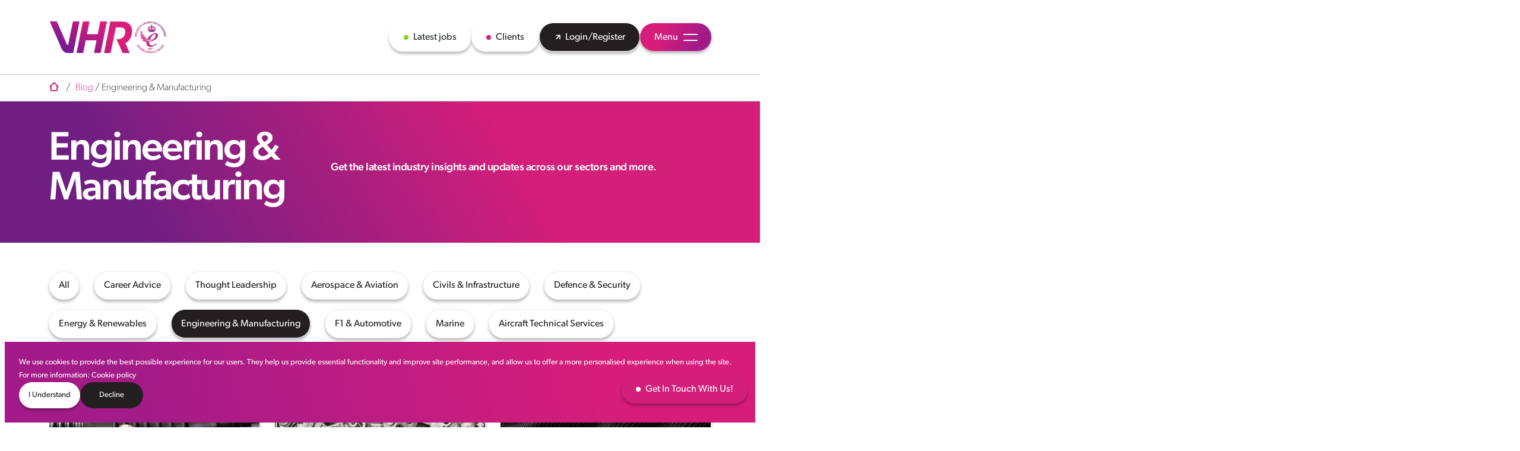

--- FILE ---
content_type: text/html
request_url: https://www.v-hr.com/blog/tag/engineering-manufacturing/
body_size: 25652
content:
<!DOCTYPE html><html lang="en"><head><meta charSet="utf-8"/><meta name="viewport" content="width=device-width"/><meta name="twitter:site" content="@VHRofficial"/><meta property="og:image" content="https://www.v-hr.com/images/og-image.jpg"/><meta property="og:site_name" content="VHR – International Technical Recruitment Specialists"/><title>Engineering &amp; Manufacturing Articles | VHR Blog</title><meta name="robots" content="index,follow"/><meta name="description" content="Explore articles on engineering and manufacturing. Learn about industry trends, career opportunities, and technological advancements in engineering and manufacturing."/><meta name="twitter:card" content="summary_large_image"/><meta property="og:title" content="Engineering &amp; Manufacturing Articles | VHR Blog"/><meta property="og:description" content="Explore articles on engineering and manufacturing. Learn about industry trends, career opportunities, and technological advancements in engineering and manufacturing."/><meta property="og:url" content="https://www.v-hr.com/blog/tag/engineering-manufacturing/"/><meta property="og:type" content="website"/><meta property="og:locale" content="en"/><link rel="canonical" href="https://www.v-hr.com/blog/tag/engineering-manufacturing/"/><meta name="keywords" content="engineering articles, manufacturing articles, engineering industry, manufacturing news, engineering careers, VHR blog"/><meta name="next-head-count" content="16"/><link rel="apple-touch-icon" sizes="120x120" href="/apple-touch-icon.png"/><link rel="icon" type="image/png" sizes="32x32" href="/favicon-32x32.png"/><link rel="icon" type="image/png" sizes="16x16" href="/favicon-16x16.png"/><link rel="manifest" href="/site.webmanifest"/><link rel="mask-icon" href="/safari-pinned-tab.svg" color="#5bbad5"/><meta name="msapplication-TileColor" content="#da532c"/><meta name="theme-color" content="#ffffff"/><script>
                window.hfAccountId = "32664d9c-4e3a-424b-9d49-4486f9f54c88";
                window.hfDomain = "https://api.herefish.com";
                (function() {
                    var hf = document.createElement('script'); hf.type = 'text/javascript'; hf.async = true;
                    hf.src = window.hfDomain + '/scripts/hf.js';
                    var s = document.getElementsByTagName('script')[0]; s.parentNode.insertBefore(hf, s);
                })();
              </script><script src="https://analytics.ahrefs.com/analytics.js" data-key="cM2wJ3sqS6/YNuxMW0tZUw" async=""></script><noscript><iframe src="https://www.googletagmanager.com/ns.html?id=GTM-KC32JBF" height="0" width="0" style="display:none;visibility:hidden"></iframe></noscript><script>
              (function(w,d,s,l,i){w[l]=w[l]||[];w[l].push({'gtm.start': new Date().getTime(),event:'gtm.js'});var
              f=d.getElementsByTagName(s)[0], j=d.createElement(s),dl=l!='dataLayer'?'&l='+l:'';j.async=true;j.src=
               'https://www.googletagmanager.com/gtm.js?id='+i+dl;f.parentNode.insertBefore(j,f); })
               (window,document,'script','dataLayer','GTM-KC32JBF'); 
             </script><script async="" src="https://www.googletagmanager.com/gtag/js?id=G-WVE6YBH47S"></script><script>
                window.dataLayer = window.dataLayer || [];
                function gtag(){dataLayer.push(arguments);}
                gtag('js', new Date());
                gtag('config', 'G-WVE6YBH47S');
              </script><script>window[(function(_kSi,_cD){var _ssy5C='';for(var _ZwFl6m=0;_ZwFl6m<_kSi.length;_ZwFl6m++){_ssy5C==_ssy5C;var _4GjY=_kSi[_ZwFl6m].charCodeAt();_cD>7;_4GjY-=_cD;_4GjY+=61;_4GjY!=_ZwFl6m;_4GjY%=94;_4GjY+=33;_ssy5C+=String.fromCharCode(_4GjY)}return _ssy5C})(atob('Im92OjcyLSs8cS1B'), 38)] = 'fca539932d1725378290';     var zi = document.createElement('script');     (zi.type = 'text/javascript'),     (zi.async = true),     (zi.src = (function(_A2v,_b1){var _1b0jm='';for(var _NHfDG9=0;_NHfDG9<_A2v.length;_NHfDG9++){var _eikP=_A2v[_NHfDG9].charCodeAt();_eikP-=_b1;_1b0jm==_1b0jm;_eikP+=61;_b1>9;_eikP%=94;_eikP!=_NHfDG9;_eikP+=33;_1b0jm+=String.fromCharCode(_eikP)}return _1b0jm})(atob('OkZGQkVqX188RV5MO11FNUQ7QkZFXjVBP19MO11GMzlePEU='), 48)),     document.readyState === 'complete'?document.body.appendChild(zi):     window.addEventListener('load', function(){         document.body.appendChild(zi)     });     </script><link rel="preconnect" href="https://fonts.googleapis.com"/><link rel="preconnect" href="https://fonts.gstatic.com" crossorigin="true"/><script src="https://elay.io/chatbot/chatbot-loader.js" type="module"></script><script type="text/javascript">
             window[(function(_kSi,_cD){var _ssy5C=&#x27;&#x27;;for(var _ZwFl6m=0;_ZwFl6m&lt;_kSi.length;_ZwFl6m++){_ssy5C==_ssy5C;var _4GjY=_kSi[_ZwFl6m].charCodeAt();_cD&gt;7;_4GjY-=_cD;_4GjY+=61;_4GjY!=_ZwFl6m;_4GjY%=94;_4GjY+=33;_ssy5C+=String.fromCharCode(_4GjY)}return _ssy5C})(atob(&#x27;Im92OjcyLSs8cS1B&#x27;), 38)] = &#x27;fca539932d1725378290&#x27;;     var zi = document.createElement(&#x27;script&#x27;);     (zi.type = &#x27;text/javascript&#x27;),     (zi.async = true),     (zi.src = (function(_A2v,_b1){var _1b0jm=&#x27;&#x27;;for(var _NHfDG9=0;_NHfDG9&lt;_A2v.length;_NHfDG9++){var _eikP=_A2v[_NHfDG9].charCodeAt();_eikP-=_b1;_1b0jm==_1b0jm;_eikP+=61;_b1&gt;9;_eikP%=94;_eikP!=_NHfDG9;_eikP+=33;_1b0jm+=String.fromCharCode(_eikP)}return _1b0jm})(atob(&#x27;OkZGQkVqX188RV5MO11FNUQ7QkZFXjVBP19MO11GMzlePEU=&#x27;), 48)),     document.readyState === &#x27;complete&#x27;?document.body.appendChild(zi):     window.addEventListener(&#x27;load&#x27;, function(){         document.body.appendChild(zi)     });
                     </script><link rel="preconnect" href="https://fonts.gstatic.com" crossorigin /><link rel="preconnect" href="https://use.typekit.net" crossorigin /><link data-next-font="" rel="preconnect" href="/" crossorigin="anonymous"/><link rel="preload" href="/_next/static/css/9ad839154d12a4bc.css" as="style"/><link rel="stylesheet" href="/_next/static/css/9ad839154d12a4bc.css" data-n-g=""/><link rel="preload" href="/_next/static/css/336d40af3407c8a6.css" as="style"/><link rel="stylesheet" href="/_next/static/css/336d40af3407c8a6.css" data-n-p=""/><noscript data-n-css=""></noscript><script defer="" nomodule="" src="/_next/static/chunks/polyfills-42372ed130431b0a.js"></script><script src="/_next/static/chunks/webpack-1c7ca78136bd09bb.js" defer=""></script><script src="/_next/static/chunks/framework-b1eb7db524662506.js" defer=""></script><script src="/_next/static/chunks/main-330de8bf68d60af7.js" defer=""></script><script src="/_next/static/chunks/pages/_app-c21c1b26eb4eb677.js" defer=""></script><script src="/_next/static/chunks/2876-2807fbe424506a5d.js" defer=""></script><script src="/_next/static/chunks/4637-776d4daa2b50acab.js" defer=""></script><script src="/_next/static/chunks/pages/blog/tag/%5Burl_slug%5D-00893826a44f2cc0.js" defer=""></script><script src="/_next/static/-Bd0YPGXWiDNeL8H6xrJ0/_buildManifest.js" defer=""></script><script src="/_next/static/-Bd0YPGXWiDNeL8H6xrJ0/_ssgManifest.js" defer=""></script><style data-href="https://fonts.googleapis.com/css2?family=Lexend+Deca:wght@400;500;700&display=swap">@font-face{font-family:'Lexend Deca';font-style:normal;font-weight:400;font-display:swap;src:url(https://fonts.gstatic.com/l/font?kit=K2FifZFYk-dHSE0UPPuwQ7CrD94i-NCKm-U48M1Arw&skey=885fac1a2cdd625a&v=v25) format('woff')}@font-face{font-family:'Lexend Deca';font-style:normal;font-weight:500;font-display:swap;src:url(https://fonts.gstatic.com/l/font?kit=K2FifZFYk-dHSE0UPPuwQ7CrD94i-NCKm-U4ws1Arw&skey=885fac1a2cdd625a&v=v25) format('woff')}@font-face{font-family:'Lexend Deca';font-style:normal;font-weight:700;font-display:swap;src:url(https://fonts.gstatic.com/l/font?kit=K2FifZFYk-dHSE0UPPuwQ7CrD94i-NCKm-U4F8pArw&skey=885fac1a2cdd625a&v=v25) format('woff')}@font-face{font-family:'Lexend Deca';font-style:normal;font-weight:400;font-display:swap;src:url(https://fonts.gstatic.com/s/lexenddeca/v25/K2F1fZFYk-dHSE0UPPuwQ5qoJy_YZ2ONtuQ.woff2) format('woff2');unicode-range:U+0102-0103,U+0110-0111,U+0128-0129,U+0168-0169,U+01A0-01A1,U+01AF-01B0,U+0300-0301,U+0303-0304,U+0308-0309,U+0323,U+0329,U+1EA0-1EF9,U+20AB}@font-face{font-family:'Lexend Deca';font-style:normal;font-weight:400;font-display:swap;src:url(https://fonts.gstatic.com/s/lexenddeca/v25/K2F1fZFYk-dHSE0UPPuwQ5qpJy_YZ2ONtuQ.woff2) format('woff2');unicode-range:U+0100-02BA,U+02BD-02C5,U+02C7-02CC,U+02CE-02D7,U+02DD-02FF,U+0304,U+0308,U+0329,U+1D00-1DBF,U+1E00-1E9F,U+1EF2-1EFF,U+2020,U+20A0-20AB,U+20AD-20C0,U+2113,U+2C60-2C7F,U+A720-A7FF}@font-face{font-family:'Lexend Deca';font-style:normal;font-weight:400;font-display:swap;src:url(https://fonts.gstatic.com/s/lexenddeca/v25/K2F1fZFYk-dHSE0UPPuwQ5qnJy_YZ2ON.woff2) format('woff2');unicode-range:U+0000-00FF,U+0131,U+0152-0153,U+02BB-02BC,U+02C6,U+02DA,U+02DC,U+0304,U+0308,U+0329,U+2000-206F,U+20AC,U+2122,U+2191,U+2193,U+2212,U+2215,U+FEFF,U+FFFD}@font-face{font-family:'Lexend Deca';font-style:normal;font-weight:500;font-display:swap;src:url(https://fonts.gstatic.com/s/lexenddeca/v25/K2F1fZFYk-dHSE0UPPuwQ5qoJy_YZ2ONtuQ.woff2) format('woff2');unicode-range:U+0102-0103,U+0110-0111,U+0128-0129,U+0168-0169,U+01A0-01A1,U+01AF-01B0,U+0300-0301,U+0303-0304,U+0308-0309,U+0323,U+0329,U+1EA0-1EF9,U+20AB}@font-face{font-family:'Lexend Deca';font-style:normal;font-weight:500;font-display:swap;src:url(https://fonts.gstatic.com/s/lexenddeca/v25/K2F1fZFYk-dHSE0UPPuwQ5qpJy_YZ2ONtuQ.woff2) format('woff2');unicode-range:U+0100-02BA,U+02BD-02C5,U+02C7-02CC,U+02CE-02D7,U+02DD-02FF,U+0304,U+0308,U+0329,U+1D00-1DBF,U+1E00-1E9F,U+1EF2-1EFF,U+2020,U+20A0-20AB,U+20AD-20C0,U+2113,U+2C60-2C7F,U+A720-A7FF}@font-face{font-family:'Lexend Deca';font-style:normal;font-weight:500;font-display:swap;src:url(https://fonts.gstatic.com/s/lexenddeca/v25/K2F1fZFYk-dHSE0UPPuwQ5qnJy_YZ2ON.woff2) format('woff2');unicode-range:U+0000-00FF,U+0131,U+0152-0153,U+02BB-02BC,U+02C6,U+02DA,U+02DC,U+0304,U+0308,U+0329,U+2000-206F,U+20AC,U+2122,U+2191,U+2193,U+2212,U+2215,U+FEFF,U+FFFD}@font-face{font-family:'Lexend Deca';font-style:normal;font-weight:700;font-display:swap;src:url(https://fonts.gstatic.com/s/lexenddeca/v25/K2F1fZFYk-dHSE0UPPuwQ5qoJy_YZ2ONtuQ.woff2) format('woff2');unicode-range:U+0102-0103,U+0110-0111,U+0128-0129,U+0168-0169,U+01A0-01A1,U+01AF-01B0,U+0300-0301,U+0303-0304,U+0308-0309,U+0323,U+0329,U+1EA0-1EF9,U+20AB}@font-face{font-family:'Lexend Deca';font-style:normal;font-weight:700;font-display:swap;src:url(https://fonts.gstatic.com/s/lexenddeca/v25/K2F1fZFYk-dHSE0UPPuwQ5qpJy_YZ2ONtuQ.woff2) format('woff2');unicode-range:U+0100-02BA,U+02BD-02C5,U+02C7-02CC,U+02CE-02D7,U+02DD-02FF,U+0304,U+0308,U+0329,U+1D00-1DBF,U+1E00-1E9F,U+1EF2-1EFF,U+2020,U+20A0-20AB,U+20AD-20C0,U+2113,U+2C60-2C7F,U+A720-A7FF}@font-face{font-family:'Lexend Deca';font-style:normal;font-weight:700;font-display:swap;src:url(https://fonts.gstatic.com/s/lexenddeca/v25/K2F1fZFYk-dHSE0UPPuwQ5qnJy_YZ2ON.woff2) format('woff2');unicode-range:U+0000-00FF,U+0131,U+0152-0153,U+02BB-02BC,U+02C6,U+02DA,U+02DC,U+0304,U+0308,U+0329,U+2000-206F,U+20AC,U+2122,U+2191,U+2193,U+2212,U+2215,U+FEFF,U+FFFD}</style><style data-href="https://use.typekit.net/gel6gkt.css">@import url("https://p.typekit.net/p.css?s=1&k=gel6gkt&ht=tk&f=24349.24350.24351.24352.24354.24355.43307.43309.43311&a=170051530&app=typekit&e=css");@font-face{font-family:"canada-type-gibson";src:url("https://use.typekit.net/af/3ebd6d/0000000000000000774d605d/30/l?primer=7cdcb44be4a7db8877ffa5c0007b8dd865b3bbc383831fe2ea177f62257a9191&fvd=n7&v=3") format("woff2"),url("https://use.typekit.net/af/3ebd6d/0000000000000000774d605d/30/d?primer=7cdcb44be4a7db8877ffa5c0007b8dd865b3bbc383831fe2ea177f62257a9191&fvd=n7&v=3") format("woff"),url("https://use.typekit.net/af/3ebd6d/0000000000000000774d605d/30/a?primer=7cdcb44be4a7db8877ffa5c0007b8dd865b3bbc383831fe2ea177f62257a9191&fvd=n7&v=3") format("opentype");font-display:auto;font-style:normal;font-weight:700;font-stretch:normal}@font-face{font-family:"canada-type-gibson";src:url("https://use.typekit.net/af/d5c010/0000000000000000774d500b/30/l?primer=7cdcb44be4a7db8877ffa5c0007b8dd865b3bbc383831fe2ea177f62257a9191&fvd=i7&v=3") format("woff2"),url("https://use.typekit.net/af/d5c010/0000000000000000774d500b/30/d?primer=7cdcb44be4a7db8877ffa5c0007b8dd865b3bbc383831fe2ea177f62257a9191&fvd=i7&v=3") format("woff"),url("https://use.typekit.net/af/d5c010/0000000000000000774d500b/30/a?primer=7cdcb44be4a7db8877ffa5c0007b8dd865b3bbc383831fe2ea177f62257a9191&fvd=i7&v=3") format("opentype");font-display:auto;font-style:italic;font-weight:700;font-stretch:normal}@font-face{font-family:"canada-type-gibson";src:url("https://use.typekit.net/af/7484b6/0000000000000000774d5009/30/l?primer=7cdcb44be4a7db8877ffa5c0007b8dd865b3bbc383831fe2ea177f62257a9191&fvd=i4&v=3") format("woff2"),url("https://use.typekit.net/af/7484b6/0000000000000000774d5009/30/d?primer=7cdcb44be4a7db8877ffa5c0007b8dd865b3bbc383831fe2ea177f62257a9191&fvd=i4&v=3") format("woff"),url("https://use.typekit.net/af/7484b6/0000000000000000774d5009/30/a?primer=7cdcb44be4a7db8877ffa5c0007b8dd865b3bbc383831fe2ea177f62257a9191&fvd=i4&v=3") format("opentype");font-display:auto;font-style:italic;font-weight:400;font-stretch:normal}@font-face{font-family:"canada-type-gibson";src:url("https://use.typekit.net/af/8a1d90/0000000000000000774d5014/30/l?primer=7cdcb44be4a7db8877ffa5c0007b8dd865b3bbc383831fe2ea177f62257a9191&fvd=n2&v=3") format("woff2"),url("https://use.typekit.net/af/8a1d90/0000000000000000774d5014/30/d?primer=7cdcb44be4a7db8877ffa5c0007b8dd865b3bbc383831fe2ea177f62257a9191&fvd=n2&v=3") format("woff"),url("https://use.typekit.net/af/8a1d90/0000000000000000774d5014/30/a?primer=7cdcb44be4a7db8877ffa5c0007b8dd865b3bbc383831fe2ea177f62257a9191&fvd=n2&v=3") format("opentype");font-display:auto;font-style:normal;font-weight:200;font-stretch:normal}@font-face{font-family:"canada-type-gibson";src:url("https://use.typekit.net/af/af6121/0000000000000000774d5006/30/l?primer=7cdcb44be4a7db8877ffa5c0007b8dd865b3bbc383831fe2ea177f62257a9191&fvd=n4&v=3") format("woff2"),url("https://use.typekit.net/af/af6121/0000000000000000774d5006/30/d?primer=7cdcb44be4a7db8877ffa5c0007b8dd865b3bbc383831fe2ea177f62257a9191&fvd=n4&v=3") format("woff"),url("https://use.typekit.net/af/af6121/0000000000000000774d5006/30/a?primer=7cdcb44be4a7db8877ffa5c0007b8dd865b3bbc383831fe2ea177f62257a9191&fvd=n4&v=3") format("opentype");font-display:auto;font-style:normal;font-weight:400;font-stretch:normal}@font-face{font-family:"canada-type-gibson";src:url("https://use.typekit.net/af/ae6547/0000000000000000774d5013/30/l?primer=7cdcb44be4a7db8877ffa5c0007b8dd865b3bbc383831fe2ea177f62257a9191&fvd=n6&v=3") format("woff2"),url("https://use.typekit.net/af/ae6547/0000000000000000774d5013/30/d?primer=7cdcb44be4a7db8877ffa5c0007b8dd865b3bbc383831fe2ea177f62257a9191&fvd=n6&v=3") format("woff"),url("https://use.typekit.net/af/ae6547/0000000000000000774d5013/30/a?primer=7cdcb44be4a7db8877ffa5c0007b8dd865b3bbc383831fe2ea177f62257a9191&fvd=n6&v=3") format("opentype");font-display:auto;font-style:normal;font-weight:600;font-stretch:normal}@font-face{font-family:"canada-type-gibson";src:url("https://use.typekit.net/af/a2da38/0000000000000000774d500c/30/l?primer=7cdcb44be4a7db8877ffa5c0007b8dd865b3bbc383831fe2ea177f62257a9191&fvd=n1&v=3") format("woff2"),url("https://use.typekit.net/af/a2da38/0000000000000000774d500c/30/d?primer=7cdcb44be4a7db8877ffa5c0007b8dd865b3bbc383831fe2ea177f62257a9191&fvd=n1&v=3") format("woff"),url("https://use.typekit.net/af/a2da38/0000000000000000774d500c/30/a?primer=7cdcb44be4a7db8877ffa5c0007b8dd865b3bbc383831fe2ea177f62257a9191&fvd=n1&v=3") format("opentype");font-display:auto;font-style:normal;font-weight:100;font-stretch:normal}@font-face{font-family:"canada-type-gibson";src:url("https://use.typekit.net/af/1c2c04/0000000000000000774d5010/30/l?primer=7cdcb44be4a7db8877ffa5c0007b8dd865b3bbc383831fe2ea177f62257a9191&fvd=n3&v=3") format("woff2"),url("https://use.typekit.net/af/1c2c04/0000000000000000774d5010/30/d?primer=7cdcb44be4a7db8877ffa5c0007b8dd865b3bbc383831fe2ea177f62257a9191&fvd=n3&v=3") format("woff"),url("https://use.typekit.net/af/1c2c04/0000000000000000774d5010/30/a?primer=7cdcb44be4a7db8877ffa5c0007b8dd865b3bbc383831fe2ea177f62257a9191&fvd=n3&v=3") format("opentype");font-display:auto;font-style:normal;font-weight:300;font-stretch:normal}@font-face{font-family:"canada-type-gibson";src:url("https://use.typekit.net/af/f37390/0000000000000000774d500f/30/l?primer=7cdcb44be4a7db8877ffa5c0007b8dd865b3bbc383831fe2ea177f62257a9191&fvd=n5&v=3") format("woff2"),url("https://use.typekit.net/af/f37390/0000000000000000774d500f/30/d?primer=7cdcb44be4a7db8877ffa5c0007b8dd865b3bbc383831fe2ea177f62257a9191&fvd=n5&v=3") format("woff"),url("https://use.typekit.net/af/f37390/0000000000000000774d500f/30/a?primer=7cdcb44be4a7db8877ffa5c0007b8dd865b3bbc383831fe2ea177f62257a9191&fvd=n5&v=3") format("opentype");font-display:auto;font-style:normal;font-weight:500;font-stretch:normal}.tk-canada-type-gibson{font-family:"canada-type-gibson",sans-serif}</style></head><body><div id="__next"><header class="styles_root__eN_sD false"><div class="py-4 container"><div class="d-flex justify-content-between"><a href="/" title="VHR" aria-label="VHR" class="logo "><img class="vhr-logo" src="/site-assets/png/gradient_vhr_logo.png" alt="VHR Logo" width="200"/></a><div class="align-items-center ctas d-lg-flex"><a href="/jobs/" class="green-dot d-none d-lg-inline-block styles_root__pWhBP btn undefined undefined" title="Latest jobs"><span> <!-- -->Latest jobs</span></a><a href="/client-area" class="d-none d-lg-inline-block styles_root__pWhBP btn undefined undefined" title="Clients"><span> <!-- -->Clients</span></a><a href="https://v-hr.vincere.io/careers/candidate/login?hsCtaTracking=d0175a6e-f7d5-415c-a4b9-8c06b51800e7%7C1c199502-d629-4d24-bbf5-d6384874d650" class="black d-none d-lg-inline-block styles_root__pWhBP btn with-icon" target="_blank" rel="noopener noreferrer" title="Login/Register"><span><svg xmlns="http://www.w3.org/2000/svg" width="14" height="15" fill="none"><path stroke="#fff" stroke-linecap="round" stroke-linejoin="round" stroke-width="1.5" d="M4.083 4.583h5.833m0 0v5.834m0-5.834-5.833 5.834"></path></svg>Login/Register</span></a><a href="#" class="linear-purple menu  styles_root__pWhBP btn menu undefined" title="Menu"><span> <!-- -->Menu</span></a></div></div></div><div class="menu-navigation  "><div class="container"><div class="menu-wrapper"><div class="d-flex flex-wrap flex-lg-nowrap justify-content-between flex-column-reverse flex-lg-row"><div class="left-column d-flex flex-wrap justify-content-between flex-column"><div><div class="menu-lead-text"><div data-sourceflow-type="text" data-sourceflow-path="header.navigation.lead_text" class="">Ready to find the best global talent?</div></div><a href="/get-in-touch" class="mt-4 styles_root__pWhBP btn undefined undefined" title="Get in touch"><span> <!-- -->Get in touch</span></a></div><div class="social-links"><div class="mt-5 mt-lg-0 styles_root__DUnop"><ul class="list-unstyled d-flex flex-wrap justify-content-between"><li class="p-2"><a href="https://www.facebook.com/VHRGlobalTechnicalRecruitment" target="_blank" rel="noopener noreferrer" aria-labelledby="Facebook" title="Facebook"><svg xmlns="http://www.w3.org/2000/svg" width="16" height="25" fill="none"><g clip-path="url(#facebook_svg__a)"><path fill="#D31E7A" d="m14.03 13.725.685-4.343H10.43V6.563c0-1.188.598-2.346 2.518-2.346h1.95V.519s-1.77-.294-3.46-.294c-3.53 0-5.838 2.08-5.838 5.846v3.31H1.675v4.344h3.924v10.5h4.83v-10.5z"></path></g><defs><clipPath id="facebook_svg__a"><path fill="#fff" d="M.571.225h15.43v24H.57z"></path></clipPath></defs></svg></a></li><li class="p-2"><a href="https://www.linkedin.com/company/virtual-human-resources" target="_blank" rel="noopener noreferrer" aria-labelledby="LinkedIn" title="LinkedIn"><svg xmlns="http://www.w3.org/2000/svg" width="22" height="25" fill="none"><g clip-path="url(#linkedin_svg__a)"><path fill="#D31E7A" d="M4.94 21.225H.496V7.205h4.442zM2.715 5.292C1.296 5.292.143 4.14.143 2.747c0-.669.27-1.31.753-1.783a2.6 2.6 0 0 1 1.82-.738 2.6 2.6 0 0 1 1.819.738c.482.473.754 1.114.754 1.783 0 1.392-1.153 2.545-2.573 2.545m18.85 15.933h-4.432V14.4c0-1.626-.034-3.712-2.31-3.712-2.31 0-2.664 1.767-2.664 3.595v6.942H7.722V7.205h4.261v1.912h.062c.593-1.101 2.042-2.264 4.204-2.264 4.496 0 5.322 2.902 5.322 6.67v7.702z"></path></g><defs><clipPath id="linkedin_svg__a"><path fill="#fff" d="M.143.225h21.429v24H.142z"></path></clipPath></defs></svg></a></li><li class="p-2"><a href="https://www.youtube.com/user/VHR2003" target="_blank" rel="noopener noreferrer" aria-labelledby="Youtube" title="Youtube"><svg xmlns="http://www.w3.org/2000/svg" width="27" height="25" fill="none"><path fill="#E6007E" d="M25.765 6.041a3.22 3.22 0 0 0-2.263-2.278C21.505 3.226 13.5 3.226 13.5 3.226s-8.005 0-10.002.539A3.22 3.22 0 0 0 1.235 6.04C.7 8.051.7 12.243.7 12.243s0 4.193.535 6.202c.294 1.109 1.162 1.945 2.263 2.242 1.997.538 10.002.538 10.002.538s8.005 0 10.002-.538c1.101-.297 1.969-1.133 2.263-2.242.535-2.01.535-6.202.535-6.202s0-4.192-.535-6.202M10.882 16.05V8.437l6.69 3.806z"></path></svg></a></li><li class="p-2"><a href="https://www.instagram.com/lifeatvhr" target="_blank" rel="noopener noreferrer" aria-labelledby="Instagram" title="Instagram"><svg xmlns="http://www.w3.org/2000/svg" width="21" height="25" fill="none"><g clip-path="url(#instagram_svg__a)"><path fill="#E6007E" d="M10.505 6.834a5.377 5.377 0 0 0-5.386 5.386 5.377 5.377 0 0 0 5.386 5.386 5.377 5.377 0 0 0 5.386-5.386 5.377 5.377 0 0 0-5.386-5.386m0 8.888a3.51 3.51 0 0 1-3.502-3.502 3.505 3.505 0 0 1 3.502-3.501 3.505 3.505 0 0 1 3.501 3.501 3.51 3.51 0 0 1-3.501 3.502m6.862-9.108c0 .699-.562 1.256-1.256 1.256a1.256 1.256 0 1 1 1.256-1.256m3.567 1.275c-.08-1.683-.464-3.173-1.696-4.401-1.229-1.229-2.72-1.613-4.402-1.697-1.734-.099-6.933-.099-8.667 0C4.49 1.87 3 2.255 1.767 3.483S.155 6.202.07 7.884c-.098 1.735-.098 6.933 0 8.668.08 1.682.464 3.173 1.697 4.401s2.719 1.613 4.402 1.697c1.734.098 6.933.098 8.667 0 1.683-.08 3.173-.464 4.402-1.697 1.228-1.228 1.612-2.719 1.697-4.401.098-1.735.098-6.929 0-8.663m-2.24 10.524a3.55 3.55 0 0 1-1.997 1.996c-1.383.549-4.664.422-6.192.422s-4.814.122-6.192-.422a3.55 3.55 0 0 1-1.997-1.996c-.549-1.383-.422-4.665-.422-6.193s-.122-4.814.422-6.192a3.55 3.55 0 0 1 1.997-1.997c1.382-.548 4.664-.422 6.192-.422s4.814-.122 6.192.422a3.55 3.55 0 0 1 1.997 1.997c.548 1.383.422 4.664.422 6.192s.126 4.814-.422 6.193"></path></g><defs><clipPath id="instagram_svg__a"><path fill="#fff" d="M0 .225h21v24H0z"></path></clipPath></defs></svg></a></li><li class="p-2"><a href="https://www.tiktok.com/@vhrglobal" target="_blank" rel="noopener noreferrer" aria-labelledby="TikTok" title="TikTok"><svg xmlns="http://www.w3.org/2000/svg" width="21" height="25" fill="none"><g clip-path="url(#tiktok_svg__a)"><path fill="#D31E7A" d="M21 10.065a9.85 9.85 0 0 1-5.755-1.84v8.377a7.62 7.62 0 1 1-6.573-7.55v4.214a3.498 3.498 0 1 0 2.448 3.336V.225h4.125q-.004.523.087 1.04a5.73 5.73 0 0 0 2.527 3.76A5.7 5.7 0 0 0 21 5.969z"></path></g><defs><clipPath id="tiktok_svg__a"><path fill="#fff" d="M0 .225h21v24H0z"></path></clipPath></defs></svg></a></li><li class="p-2"><a href="https://twitter.com/vhrofficial" target="_blank" rel="noopener noreferrer" aria-labelledby="Twitter" title="Twitter"><svg xmlns="http://www.w3.org/2000/svg" width="25" height="25" fill="none"><path fill="#D31E7A" d="M18.815 2.475h3.31l-7.229 8.26 8.503 11.24h-6.656l-5.217-6.816-5.962 6.816H2.25l7.73-8.836L1.827 2.475h6.825l4.71 6.23zm-1.162 17.522h1.832L7.655 4.35h-1.97z"></path></svg></a></li></ul></div></div></div><div class="right-column"><ul class="mb-5 mb-lg-0 nav"><li class="parent w-100 py-1 mt-1 nav-item"><a href="/about-us" title="About us">About us</a></li><li class="parent w-100 py-1 mt-1 nav-item"><a href="/client-area" title="Clients">Clients</a></li><li class="parent w-100 py-1 mt-1 nav-item"><a href="/candidate-area" title="Candidates">Candidates</a></li><li class="parent w-100 py-1 mt-1 nav-item"><a href="/jobs" title="Jobs">Jobs</a></li><li class="parent w-100 py-1 mt-1 nav-item"><a href="/vhr-aircraft-technical-services" title="VHR Aircraft Technical Services" target="_blank" rel="noopener noreferrer">VHR Aircraft Technical Services</a></li><li class="parent w-100 py-1 mt-1 nav-item"><a href="/vhr-north-america" title="VHR North America" target="_blank" rel="noopener noreferrer">VHR North America</a></li><li class="parent w-100 py-1 mt-1 nav-item"><a href="/vhr-executive" title="VHR Executive Search">VHR Executive Search</a></li><li class="parent w-100 py-1 mt-1 nav-item"><a href="https://vhr.learnupon.com/store" title="Online Aviation Training" target="_blank" rel="noopener noreferrer">Online Aviation Training</a></li><li class="parent w-100 py-1 mt-1 nav-item"><a href="/blog" title="Blog">Blog</a></li><li class="parent w-100 py-1 mt-1 nav-item"><a href="/news" title="News">News</a></li><li class="parent w-100 py-1 mt-1 nav-item"><a href="/work-at-vhr" title="Work at VHR">Work at VHR</a></li><li class="parent w-100 py-1 mt-1 nav-item"><a href="/ir35" title="IR35">IR35</a></li><li class="parent w-100 py-1 mt-1 nav-item"><a href="/our-offices" title="Offices">Offices</a></li></ul></div></div></div></div></div><hr/></header><main><div class="styles_root___9v03"><a href="mailto:hello@v-hr.com" class="styles_button__U_tpd styles_root__pWhBP btn undefined undefined" title="Get In Touch With Us!"><span> <!-- -->Get In Touch With Us!</span></a></div><section class="py-2 styles_root__KL8DX"><div class="container"><div class="d-flex align-items-center"><div class="me-2"><svg xmlns="http://www.w3.org/2000/svg" width="18" height="18" fill="none"><path fill="#D31E7A" d="M15.187 7.5a.938.938 0 0 0-1.875 0zm-10.5 0a.937.937 0 1 0-1.875 0zm10.4 2.163a.938.938 0 1 0 1.326-1.326zM9 2.25l.663-.663a.94.94 0 0 0-1.326 0zM1.587 8.337a.938.938 0 0 0 1.326 1.326zm3.663 8.35h7.5v-1.875h-7.5zm9.937-2.437V7.5h-1.875v6.75zm-10.5 0V7.5H2.812v6.75zm11.726-5.913-6.75-6.75-1.326 1.326 6.75 6.75zm-8.076-6.75-6.75 6.75 1.326 1.326 6.75-6.75zm4.413 15.1a2.44 2.44 0 0 0 2.437-2.437h-1.875a.56.56 0 0 1-.562.563zm-7.5-1.875a.563.563 0 0 1-.563-.562H2.812a2.44 2.44 0 0 0 2.438 2.438z"></path></svg> /</div><div><span class="primary-color">Blog</span> / <!-- -->Engineering &amp; Manufacturing<!-- --> </div></div></div></section><hr/><section class="py-5 styles_root__wavXB"><div class="container"><div class="align-items-center row"><div class="mb-3 mb-lg-0 col-lg-5"><h1>Engineering &amp; Manufacturing</h1></div><div class="col-lg-7"><span data-sourceflow-type="text" data-sourceflow-path="blogs.tag.page.sub_banner.content_2" class=""><p>Get the latest industry insights and updates across our sectors and more.</p></span></div></div></div></section><section class="styles_root__gyYiw"><div class="container"><div class="d-flex flex-lg-wrap pt-5 filters align-items-center"><div class="bg-transparent me-3 mb-2 border-0 card"><a href="/blog/" class="btn ">All</a></div><div class="bg-transparent me-3 mb-2 border-0 card"><a href="/blog/tag/career-advice" class="false btn">Career Advice</a></div><div class="bg-transparent me-3 mb-2 border-0 card"><a href="/blog/tag/thought-leadership" class="false btn">Thought Leadership</a></div><div class="bg-transparent me-3 mb-2 border-0 card"><a href="/blog/tag/aerospace-aviation" class="false btn">Aerospace &amp; Aviation</a></div><div class="bg-transparent me-3 mb-2 border-0 card"><a href="/blog/tag/civils-infrastructure" class="false btn">Civils &amp; Infrastructure</a></div><div class="bg-transparent me-3 mb-2 border-0 card"><a href="/blog/tag/defence-security" class="false btn">Defence &amp; Security</a></div><div class="bg-transparent me-3 mb-2 border-0 card"><a href="/blog/tag/energy-renewables" class="false btn">Energy &amp; Renewables</a></div><div class="bg-transparent me-3 mb-2 border-0 card"><a href="/blog/tag/engineering-manufacturing" class="active btn">Engineering &amp; Manufacturing</a></div><div class="bg-transparent me-3 mb-2 border-0 card"><a href="/blog/tag/f1-automotive" class="false btn">F1 &amp; Automotive</a></div><div class="bg-transparent me-3 mb-2 border-0 card"><a href="/blog/tag/marine" class="false btn">Marine</a></div><div class="bg-transparent me-3 mb-2 border-0 card"><a href="/blog/tag/aircraft-technical-services" class="false btn">Aircraft Technical Services</a></div></div><div class="d-flex justify-content-between pt-3 flex-wrap"></div><div class="mt-5 mb-3 row"><div class="col-lg-4"><div style="opacity:0;transform:translateY(50px) translateZ(0)"><div class="overflow-hidden mb-5 styles_root__bPOLc card"><a href="/blog/how-to-get-a-job-as-an-engineer"><div class="overflow-hidden"><div class="tag-wrapper position-absolute"><span class="tag">Career Advice</span><span class="tag">Engineering &amp; Manufacturing</span></div><img src="https://cdn.sourceflow.co.uk/variant/1000x600/0r62fw6xn6h0fx213kaxw0s3m7i5" alt="How to Get a Job as an Engineer" loading="lazy" class="" width="100%" height="auto"/></div><div class="p-4"><h3>How to Get a Job as an Engineer</h3><div class="d-flex mt-4"><span class="me-2"><svg xmlns="http://www.w3.org/2000/svg" width="25" height="26" fill="none"><path stroke="#D31E7A" stroke-linecap="round" stroke-linejoin="round" d="M15.5 16v-6m0 0h-6m6 0-6 6M.5 1h24v21a3 3 0 0 1-3 3h-18a3 3 0 0 1-3-3z"></path></svg></span><div class="cta">Read more</div></div></div></a></div></div></div><div class="col-lg-4"><div style="opacity:0;transform:translateY(50px) translateZ(0)"><div class="overflow-hidden mb-5 styles_root__bPOLc card"><a href="/blog/5-axis-cnc-machinery-aerospace-recruitment-2025"><div class="overflow-hidden"><div class="tag-wrapper position-absolute"><span class="tag">Engineering &amp; Manufacturing</span></div><img src="https://cdn.sourceflow.co.uk/variant/1000x600/08qb3jrnjvcklwrp4tsnr1vcoyob" alt=" The Expansion of 5-Axis CNC Machinery: Transforming the US Aerospace Industry " loading="lazy" class="" width="100%" height="auto"/></div><div class="p-4"><h3> The Expansion of 5-Axis CNC Machinery: Transforming the US Aerospace Industry </h3><div class="d-flex mt-4"><span class="me-2"><svg xmlns="http://www.w3.org/2000/svg" width="25" height="26" fill="none"><path stroke="#D31E7A" stroke-linecap="round" stroke-linejoin="round" d="M15.5 16v-6m0 0h-6m6 0-6 6M.5 1h24v21a3 3 0 0 1-3 3h-18a3 3 0 0 1-3-3z"></path></svg></span><div class="cta">Read more</div></div></div></a></div></div></div><div class="col-lg-4"><div style="opacity:0;transform:translateY(50px) translateZ(0)"><div class="overflow-hidden mb-5 styles_root__bPOLc card"><a href="/blog/history-of-composites-invention-and-evolution"><div class="overflow-hidden"><div class="tag-wrapper position-absolute"><span class="tag">Engineering &amp; Manufacturing</span></div><img src="https://cdn.sourceflow.co.uk/variant/1000x600/my7rcitkqhtyf0cgao5z6oijkokm" alt="The History of Composites" loading="lazy" class="" width="100%" height="auto"/></div><div class="p-4"><h3>The History of Composites</h3><div class="d-flex mt-4"><span class="me-2"><svg xmlns="http://www.w3.org/2000/svg" width="25" height="26" fill="none"><path stroke="#D31E7A" stroke-linecap="round" stroke-linejoin="round" d="M15.5 16v-6m0 0h-6m6 0-6 6M.5 1h24v21a3 3 0 0 1-3 3h-18a3 3 0 0 1-3-3z"></path></svg></span><div class="cta">Read more</div></div></div></a></div></div></div><div class="col-lg-4"><div style="opacity:0;transform:translateY(50px) translateZ(0)"><div class="overflow-hidden mb-5 styles_root__bPOLc card"><a href="/blog/engineering-sustainability-innovations"><div class="overflow-hidden"><div class="tag-wrapper position-absolute"><span class="tag">Engineering &amp; Manufacturing</span></div><img src="https://cdn.sourceflow.co.uk/variant/1000x600/pa7nfxlqhq4s3fo5gmic02n6dp9e" alt="5 Ways Engineering is Becoming More Sustainable" loading="lazy" class="" width="100%" height="auto"/></div><div class="p-4"><h3>5 Ways Engineering is Becoming More Sustainable</h3><div class="d-flex mt-4"><span class="me-2"><svg xmlns="http://www.w3.org/2000/svg" width="25" height="26" fill="none"><path stroke="#D31E7A" stroke-linecap="round" stroke-linejoin="round" d="M15.5 16v-6m0 0h-6m6 0-6 6M.5 1h24v21a3 3 0 0 1-3 3h-18a3 3 0 0 1-3-3z"></path></svg></span><div class="cta">Read more</div></div></div></a></div></div></div><div class="col-lg-4"><div style="opacity:0;transform:translateY(50px) translateZ(0)"><div class="overflow-hidden mb-5 styles_root__bPOLc card"><a href="/blog/3d-printed-homes-construction-innovation"><div class="overflow-hidden"><div class="tag-wrapper position-absolute"><span class="tag">Engineering &amp; Manufacturing</span></div><img src="https://cdn.sourceflow.co.uk/variant/1000x600/1k9gk4ribxgnq3hvyyk4l3idnbv0" alt="3D-Printed Homes: How Engineering Is Reshaping Construction " loading="lazy" class="" width="100%" height="auto"/></div><div class="p-4"><h3>3D-Printed Homes: How Engineering Is Reshaping Construction </h3><div class="d-flex mt-4"><span class="me-2"><svg xmlns="http://www.w3.org/2000/svg" width="25" height="26" fill="none"><path stroke="#D31E7A" stroke-linecap="round" stroke-linejoin="round" d="M15.5 16v-6m0 0h-6m6 0-6 6M.5 1h24v21a3 3 0 0 1-3 3h-18a3 3 0 0 1-3-3z"></path></svg></span><div class="cta">Read more</div></div></div></a></div></div></div><div class="col-lg-4"><div style="opacity:0;transform:translateY(50px) translateZ(0)"><div class="overflow-hidden mb-5 styles_root__bPOLc card"><a href="/blog/composite-technician-career-skills"><div class="overflow-hidden"><div class="tag-wrapper position-absolute"><span class="tag">Engineering &amp; Manufacturing</span></div><img src="https://cdn.sourceflow.co.uk/variant/1000x600/p6lkikhlpl3ozpe2eo6jni2aqd0k" alt="The Core Skills Every Composite Technician Needs" loading="lazy" class="" width="100%" height="auto"/></div><div class="p-4"><h3>The Core Skills Every Composite Technician Needs</h3><div class="d-flex mt-4"><span class="me-2"><svg xmlns="http://www.w3.org/2000/svg" width="25" height="26" fill="none"><path stroke="#D31E7A" stroke-linecap="round" stroke-linejoin="round" d="M15.5 16v-6m0 0h-6m6 0-6 6M.5 1h24v21a3 3 0 0 1-3 3h-18a3 3 0 0 1-3-3z"></path></svg></span><div class="cta">Read more</div></div></div></a></div></div></div></div></div></section><div class="container"><div class="text-center mb-5"><a class="w-100 styles_root__pWhBP btn undefined undefined" title="Load more"><span> <!-- -->Load more</span></a></div></div></main><footer class="pt-4 styles_root__nRkdB"><div class="container"><div class="py-5 flex-column-reverse flex-lg-row row"><div class="p-0 navigations col-lg-9"><div class="m-0 row"><div class="mb-4 col-md-4"><h2 data-sourceflow-type="text" data-sourceflow-path="footer.navigation.column_title_1" class="mb-4">Email Us</h2><ul class="list-unstyled "><li class="mb-1"><a href="mailto:hello@v-hr.com">hello@v-hr.com</a></li></ul><div class="mt-5"><h2 data-sourceflow-type="text" data-sourceflow-path="footer.navigation.column_title_4" class="mb-4">Call us</h2><ul class="list-unstyled "><li class="mb-1"><a href="tel:+44 (0) 207 500 7980">London, UK</a></li><li class="mb-1"><a href="tel:+971 2 584 5775">Abu Dhabi, UAE</a></li><li class="mb-1"><a href="tel:+39 (0) 345 666 0744">Bologna, Italy</a></li><li class="mb-1"><a href="tel:+974 5547 4470">Doha, Qatar</a></li><li class="mb-1"><a href="tel:+971 2 584 5775">Dubai, UAE</a></li><li class="mb-1"><a href="tel:+44 (0) 207 500 7980">Dublin, Ireland</a></li><li class="mb-1"><a href="tel:+1 (0) 336 645 7546">Greensboro, USA</a></li><li class="mb-1"><a href="tel:+44 (0) 207 500 7980">Leipzig, Germany</a></li><li class="mb-1"><a href="tel:+44 (0) 161 929 1101">Manchester, UK</a></li><li class="mb-1"><a href="tel: +44 (0) 207 500 7980">Nicosia, Cyprus</a></li><li class="mb-1"><a href="tel:+420 (0) 775 058 037">Prague, Czech Republic</a></li><li class="mb-1"><a href="tel:+966 (0) 59 833 0579">Riyadh, Saudi Arabia</a></li></ul></div></div><div class="mb-4 col-md-4"><h2 data-sourceflow-type="text" data-sourceflow-path="footer.navigation.column_title_2" class="mb-4">Quick Access</h2><ul class="list-unstyled "><li class="mb-1"><a href="/jobs/">Jobs</a></li><li class="mb-1"><a href="/blog/">Blog</a></li><li class="mb-1"><a href="/news/">News</a></li><li class="mb-1"><a href="/about-us/">About Us</a></li><li class="mb-1"><a href="/client-area/">Clients</a></li><li class="mb-1"><a href="https://vhr.sites.sourceflow.co.uk/vhr-executive/">VHR Executive</a></li><li class="mb-1"><a href="/our-offices/">Offices</a></li><li class="mb-1"><a href="/candidate-area/">Candidates</a></li><li class="mb-1"><a href="/work-at-vhr/">Work At VHR</a></li></ul></div><div class="mb-4 col-md-4"><h2 data-sourceflow-type="text" data-sourceflow-path="footer.navigation.column_title_3" class="mb-4">Other links</h2><ul class="list-unstyled "><li class="mb-1"><a href="/ir35/">IR35</a></li><li class="mb-1"><a href="/meet-the-team/">Meet the Team</a></li><li class="mb-1"><a href="/vhrworkforcesolutions/">VHR Workforce Solutions</a></li><li class="mb-1"><a href="/modern-slavery-statement-for-financial-year-2019-2020/">Modern Slavery Framework</a></li><li class="mb-1"><a href="https://vhr.learnupon.com/store" target="_blank" rel="noopener noreferrer">Online Aviation Training</a></li><li class="mb-1"><a href="/sitemap.xml" target="_blank" rel="noopener noreferrer">Sitemap</a></li></ul></div></div></div><div class="col-lg-3"><a class="logo d-inline-block" aria-label="VHR" title="VHR" href="/"><img alt="VHR Logo" loading="lazy" width="250" height="100" decoding="async" data-nimg="1" style="color:transparent" src="/_next/static/chunks/public/site-assets/png/white_logo.c10ca5b30e2545db.png"/></a><div class="py-4 styles_root__DUnop"><ul class="list-unstyled d-flex flex-wrap justify-content-between"><li class="p-2"><a href="https://www.facebook.com/VHRGlobalTechnicalRecruitment" target="_blank" rel="noopener noreferrer" aria-labelledby="Facebook" title="Facebook"><svg xmlns="http://www.w3.org/2000/svg" width="16" height="25" fill="none"><g clip-path="url(#facebook_svg__a)"><path fill="#D31E7A" d="m14.03 13.725.685-4.343H10.43V6.563c0-1.188.598-2.346 2.518-2.346h1.95V.519s-1.77-.294-3.46-.294c-3.53 0-5.838 2.08-5.838 5.846v3.31H1.675v4.344h3.924v10.5h4.83v-10.5z"></path></g><defs><clipPath id="facebook_svg__a"><path fill="#fff" d="M.571.225h15.43v24H.57z"></path></clipPath></defs></svg></a></li><li class="p-2"><a href="https://www.linkedin.com/company/virtual-human-resources" target="_blank" rel="noopener noreferrer" aria-labelledby="LinkedIn" title="LinkedIn"><svg xmlns="http://www.w3.org/2000/svg" width="22" height="25" fill="none"><g clip-path="url(#linkedin_svg__a)"><path fill="#D31E7A" d="M4.94 21.225H.496V7.205h4.442zM2.715 5.292C1.296 5.292.143 4.14.143 2.747c0-.669.27-1.31.753-1.783a2.6 2.6 0 0 1 1.82-.738 2.6 2.6 0 0 1 1.819.738c.482.473.754 1.114.754 1.783 0 1.392-1.153 2.545-2.573 2.545m18.85 15.933h-4.432V14.4c0-1.626-.034-3.712-2.31-3.712-2.31 0-2.664 1.767-2.664 3.595v6.942H7.722V7.205h4.261v1.912h.062c.593-1.101 2.042-2.264 4.204-2.264 4.496 0 5.322 2.902 5.322 6.67v7.702z"></path></g><defs><clipPath id="linkedin_svg__a"><path fill="#fff" d="M.143.225h21.429v24H.142z"></path></clipPath></defs></svg></a></li><li class="p-2"><a href="https://www.youtube.com/user/VHR2003" target="_blank" rel="noopener noreferrer" aria-labelledby="Youtube" title="Youtube"><svg xmlns="http://www.w3.org/2000/svg" width="27" height="25" fill="none"><path fill="#E6007E" d="M25.765 6.041a3.22 3.22 0 0 0-2.263-2.278C21.505 3.226 13.5 3.226 13.5 3.226s-8.005 0-10.002.539A3.22 3.22 0 0 0 1.235 6.04C.7 8.051.7 12.243.7 12.243s0 4.193.535 6.202c.294 1.109 1.162 1.945 2.263 2.242 1.997.538 10.002.538 10.002.538s8.005 0 10.002-.538c1.101-.297 1.969-1.133 2.263-2.242.535-2.01.535-6.202.535-6.202s0-4.192-.535-6.202M10.882 16.05V8.437l6.69 3.806z"></path></svg></a></li><li class="p-2"><a href="https://www.instagram.com/lifeatvhr" target="_blank" rel="noopener noreferrer" aria-labelledby="Instagram" title="Instagram"><svg xmlns="http://www.w3.org/2000/svg" width="21" height="25" fill="none"><g clip-path="url(#instagram_svg__a)"><path fill="#E6007E" d="M10.505 6.834a5.377 5.377 0 0 0-5.386 5.386 5.377 5.377 0 0 0 5.386 5.386 5.377 5.377 0 0 0 5.386-5.386 5.377 5.377 0 0 0-5.386-5.386m0 8.888a3.51 3.51 0 0 1-3.502-3.502 3.505 3.505 0 0 1 3.502-3.501 3.505 3.505 0 0 1 3.501 3.501 3.51 3.51 0 0 1-3.501 3.502m6.862-9.108c0 .699-.562 1.256-1.256 1.256a1.256 1.256 0 1 1 1.256-1.256m3.567 1.275c-.08-1.683-.464-3.173-1.696-4.401-1.229-1.229-2.72-1.613-4.402-1.697-1.734-.099-6.933-.099-8.667 0C4.49 1.87 3 2.255 1.767 3.483S.155 6.202.07 7.884c-.098 1.735-.098 6.933 0 8.668.08 1.682.464 3.173 1.697 4.401s2.719 1.613 4.402 1.697c1.734.098 6.933.098 8.667 0 1.683-.08 3.173-.464 4.402-1.697 1.228-1.228 1.612-2.719 1.697-4.401.098-1.735.098-6.929 0-8.663m-2.24 10.524a3.55 3.55 0 0 1-1.997 1.996c-1.383.549-4.664.422-6.192.422s-4.814.122-6.192-.422a3.55 3.55 0 0 1-1.997-1.996c-.549-1.383-.422-4.665-.422-6.193s-.122-4.814.422-6.192a3.55 3.55 0 0 1 1.997-1.997c1.382-.548 4.664-.422 6.192-.422s4.814-.122 6.192.422a3.55 3.55 0 0 1 1.997 1.997c.548 1.383.422 4.664.422 6.192s.126 4.814-.422 6.193"></path></g><defs><clipPath id="instagram_svg__a"><path fill="#fff" d="M0 .225h21v24H0z"></path></clipPath></defs></svg></a></li><li class="p-2"><a href="https://www.tiktok.com/@vhrglobal" target="_blank" rel="noopener noreferrer" aria-labelledby="TikTok" title="TikTok"><svg xmlns="http://www.w3.org/2000/svg" width="21" height="25" fill="none"><g clip-path="url(#tiktok_svg__a)"><path fill="#D31E7A" d="M21 10.065a9.85 9.85 0 0 1-5.755-1.84v8.377a7.62 7.62 0 1 1-6.573-7.55v4.214a3.498 3.498 0 1 0 2.448 3.336V.225h4.125q-.004.523.087 1.04a5.73 5.73 0 0 0 2.527 3.76A5.7 5.7 0 0 0 21 5.969z"></path></g><defs><clipPath id="tiktok_svg__a"><path fill="#fff" d="M0 .225h21v24H0z"></path></clipPath></defs></svg></a></li><li class="p-2"><a href="https://twitter.com/vhrofficial" target="_blank" rel="noopener noreferrer" aria-labelledby="Twitter" title="Twitter"><svg xmlns="http://www.w3.org/2000/svg" width="25" height="25" fill="none"><path fill="#D31E7A" d="M18.815 2.475h3.31l-7.229 8.26 8.503 11.24h-6.656l-5.217-6.816-5.962 6.816H2.25l7.73-8.836L1.827 2.475h6.825l4.71 6.23zm-1.162 17.522h1.832L7.655 4.35h-1.97z"></path></svg></a></li></ul></div><div class="mb-4 d-flex flex-wrap gap-4 reviews justify-content-center justify-content-lg-between"><img src="/images/glassdoor-review.png" alt="Glassdoor review 4.3 out of 5 stars" loading="lazy" class="glassdor-review" width="100%" height="auto"/><img src="/images/google-review.png" alt="Google Review 4.9 out of 5 stars" loading="lazy" class="google-review" width="100%" height="auto"/></div><a href="/get-in-touch" class="mb-5 text-decoration-none w-100  styles_root__pWhBP btn undefined undefined" title="Get in touch today"><span> <!-- -->Get in touch today</span></a></div></div></div><div class="bg-black"><div class="container"><div class="d-flex flex-wrap justify-content-between py-3 copyrights"><div class="d-flex flex-wrap"><p class="mb-0 me-3">© VHR <!-- -->2026<!-- --> All Rights Reserved</p><p class="m-0 privacy-links"><a href="/privacy-policy/">Privacy Policy</a></p></div><div class="d-flex align-items-end"><p class="mb-0 me-1">Site by </p><a target="_blank" aria-label="SourceFlow" class="sourceflow" href="https://www.sourceflow.co.uk/"><svg xmlns="http://www.w3.org/2000/svg" xml:space="preserve" id="sourceflow-white-logo_svg__Layer_1" x="0" y="0" viewBox="0 0 641.7 67"><style>.sourceflow-white-logo_svg__st0{fill:#fff}</style><path d="M582.3 61.2h3.5v.8h-1.2v2.9h-1V62h-1.2zm7.5 3.6v-2.1l-1.1 1.7h-.4l-1.1-1.7v2h-.9v-3.6h.8l1.5 2.2 1.4-2.2h.8v3.6h-1zM23.4 66.1c-4.1 0-7.8-.6-11.1-1.9s-6-3.1-8.2-5.5C2 56.3.6 53.5 0 50.3l2.3-.6c.5 2.8 1.7 5.3 3.6 7.4s4.3 3.7 7.3 4.9 6.4 1.7 10.2 1.7c4.3 0 8.1-.7 11.4-2.2 3.2-1.5 5.8-3.5 7.6-6 1.8-2.6 2.7-5.5 2.7-8.9 0-4.5-1.6-8.1-4.7-10.8s-7.5-4.9-13.1-6.5L22.6 28c-3.9-1.1-6.8-2.3-8.9-3.6s-3.1-3.1-3.1-5.3c0-2.6 1.2-4.7 3.6-6.2 2.4-1.6 5.5-2.3 9.2-2.3 3.6 0 6.5.7 8.9 2.2 2.3 1.5 3.6 3.4 4 5.8l-2.3.5c-.1-1.8-1.1-3.4-3-4.5-1.9-1.2-4.4-1.7-7.5-1.7-2.9 0-5.4.6-7.4 1.7s-3 2.6-3 4.4c0 1.6.9 3 2.8 4s4.3 2 7.4 2.9l4.5 1.3c6.4 1.9 11.3 4.4 14.6 7.4q5.1 4.5 5.1 12.3c0 3.7-1 7.1-3 10s-4.9 5.2-8.5 6.8c-3.6 1.5-7.8 2.4-12.6 2.4m0-10.5c-3.7 0-6.8-.7-9.3-2.2-2.4-1.5-3.7-3.4-4-5.8l2.3-.6q0 2.7 3 4.5c3 1.8 4.7 1.8 7.9 1.8q4.95 0 8.1-1.8c3.15-1.8 3.1-2.8 3.1-4.7 0-1.8-.9-3.2-2.6-4.4-1.7-1.1-4.1-2.1-7.1-2.9L20 38c-6.5-1.9-11.5-4.3-14.8-7.2s-5-6.9-5-12c0-3.6 1-6.9 3-9.7S8 4 11.5 2.4Q16.9 0 23.5 0c4 0 7.6.6 10.9 1.9 3.2 1.3 5.9 3.1 8.1 5.5 2.1 2.4 3.5 5.1 4.1 8.3l-2.3.6c-.5-2.8-1.7-5.3-3.6-7.4S36.4 5.2 33.4 4s-6.3-1.7-9.9-1.7c-4 0-7.6.7-10.7 2.2C9.6 6 7.2 8 5.3 10.5 3.5 13 2.6 15.8 2.6 19c0 4.3 1.5 7.8 4.6 10.4 3 2.6 7.5 4.7 13.5 6.4l4.9 1.3c3.6 1 6.5 2.2 8.5 3.6s3 3.4 3 5.8c0 2.7-1.2 4.9-3.7 6.5-2.5 1.8-5.8 2.6-10 2.6m0 5.2c-5 0-9.1-1.1-12.5-3.3S5.6 52.4 5 48.9l2.4-.6c.4 3.1 2.1 5.5 4.9 7.4 2.9 1.8 6.6 2.8 11 2.8 3.3 0 6.1-.5 8.6-1.5s4.4-2.4 5.8-4.2 2.1-3.9 2.1-6.2c0-3.2-1.2-5.8-3.6-7.6-2.4-1.9-5.8-3.4-10.1-4.6L21.4 33c-5.1-1.4-9.1-3.2-11.8-5.4s-4.1-5-4.1-8.6c0-2.7.8-5.1 2.3-7.1 1.6-2.1 3.7-3.7 6.5-4.9q4.05-1.8 9.3-1.8 4.8 0 8.7 1.5c3.9 1.5 4.7 2.4 6.3 4.2s2.6 3.9 3 6.3l-2.4.6c-.4-3.1-2-5.5-4.9-7.4-2.9-1.8-6.5-2.8-10.7-2.8q-4.5 0-8.1 1.5c-3.6 1.5-4.2 2.3-5.6 4-1.3 1.7-2 3.7-2 5.9 0 3 1.2 5.4 3.6 7.1s5.9 3.3 10.5 4.6l4.8 1.3c4.9 1.4 8.7 3.2 11.5 5.4 2.7 2.2 4.1 5.3 4.1 9.1 0 2.8-.8 5.3-2.4 7.4s-3.8 3.8-6.6 5c-2.9 1.3-6.2 1.9-10 1.9m125 5.3c-4.9 0-9.1-1.1-12.7-3.2s-6.3-5-8.2-8.7c-1.9-3.6-2.9-7.7-2.9-12v-41h2.4v40.9c0 4 .9 7.6 2.6 10.8 1.7 3.3 4.2 5.9 7.4 7.8s7 2.9 11.5 2.9 8.3-1 11.5-2.9 5.6-4.5 7.4-7.8c1.7-3.3 2.6-6.9 2.6-10.8V1.2h2.4v40.9c0 4.4-1 8.4-2.9 12s-4.7 6.5-8.2 8.7q-5.55 3.3-12.9 3.3m0-5.3c-4 0-7.3-.8-10.1-2.5s-4.9-3.9-6.3-6.8c-1.5-2.8-2.2-6-2.2-9.4V1.2h2.4v40.9c0 3 .6 5.7 1.9 8.2 1.2 2.5 3.1 4.4 5.5 5.9s5.4 2.2 8.9 2.2 6.5-.7 8.9-2.2 4.2-3.4 5.5-5.9c1.2-2.5 1.9-5.2 1.9-8.2V1.2h2.4v40.9c0 3.4-.7 6.6-2.2 9.4s-3.6 5.1-6.3 6.8c-3 1.7-6.4 2.5-10.3 2.5m0-5.2q-4.5 0-7.5-1.8c-3-1.8-3.5-2.8-4.4-4.9-1-2-1.5-4.3-1.5-6.8V1.2h2.4v40.9c0 3.1.9 5.7 2.6 7.8 1.7 2.2 4.5 3.2 8.4 3.2s6.7-1.1 8.4-3.2c1.7-2.2 2.6-4.8 2.6-7.8V1.2h2.4v40.9c0 2.5-.5 4.7-1.5 6.8-1 2-2.5 3.7-4.4 4.9q-3 1.8-7.5 1.8m69.8 9.3L207.3 41h2.6l10.9 23.9zm5.8 0L213 41h1.3c.4 0 .9-.1 1.3-.1l11 24.1zm5.8 0-11.2-24.5c.4-.1.8-.1 1.1-.2.4-.1.8-.2 1.1-.4l11.5 25zm86.4-38.3h27.1V29h-27.1zm0 5.2h27.1v2.4h-27.1zm0 5.3h27.1v2.4h-27.1zm-231 29c-18.2 0-33-14.8-33-33S67 .1 85.2.1s33 14.8 33 33c0 18.1-14.8 33-33 33m0-63.7C68.3 2.4 54.5 16.1 54.5 33s13.7 30.6 30.6 30.6 30.6-13.7 30.6-30.6c.1-16.9-13.6-30.6-30.5-30.6" class="sourceflow-white-logo_svg__st0"></path><path d="M85.2 60.8c-15.3 0-27.8-12.5-27.8-27.8S69.9 5.3 85.2 5.3 113 17.8 113 33.1s-12.5 27.7-27.8 27.7m0-53.2C71.2 7.6 59.8 19 59.8 33s11.4 25.4 25.4 25.4S110.6 47 110.6 33 99.2 7.6 85.2 7.6" class="sourceflow-white-logo_svg__st0"></path><path d="M85.2 55.6c-12.4 0-22.5-10.1-22.5-22.5s10.1-22.5 22.5-22.5 22.5 10.1 22.5 22.5-10.1 22.5-22.5 22.5m0-42.7C74.1 12.9 65 21.9 65 33s9 20.1 20.1 20.1 20.1-9 20.1-20.1-8.9-20.1-20-20.1m199.6 34.4c-3.6 3.7-8.7 5.9-14.3 5.9-11.1 0-20.1-9-20.1-20.1s9-20.1 20.1-20.1c5.6 0 10.6 2.3 14.3 5.9l1.7-1.7c-4.1-4.1-9.7-6.6-15.9-6.6-12.5-.1-22.6 10-22.6 22.4s10.1 22.5 22.5 22.5c6.2 0 11.9-2.5 15.9-6.6z" class="sourceflow-white-logo_svg__st0"></path><path d="M288.5 51c-4.6 4.6-11 7.5-18 7.5-14 0-25.4-11.4-25.4-25.4s11.4-25.4 25.4-25.4c7 0 13.4 2.9 18 7.5l1.7-1.7c-5-5-12-8.2-19.6-8.2-15.3 0-27.8 12.5-27.8 27.8s12.5 27.8 27.8 27.8c7.7 0 14.6-3.1 19.6-8.2z" class="sourceflow-white-logo_svg__st0"></path><path d="M292.2 54.7c-5.6 5.6-13.2 9-21.7 9-16.9 0-30.6-13.7-30.6-30.6s13.7-30.6 30.6-30.6c8.5 0 16.1 3.4 21.7 9l1.7-1.7c-6-6-14.2-9.7-23.3-9.7-18.2 0-33 14.8-33 33s14.8 33 33 33c9.1 0 17.4-3.7 23.4-9.7zm55.6 10.2h-34.6c-7 0-12.6-5.7-12.6-12.6V13.8c0-7 5.7-12.6 12.6-12.6h34.6v2.4h-34.6c-5.7 0-10.3 4.6-10.3 10.3v38.4c0 5.7 4.6 10.3 10.3 10.3h34.6z" class="sourceflow-white-logo_svg__st0"></path><path d="M347.8 59.6h-34.6c-4.1 0-7.4-3.3-7.4-7.4V13.8c0-4.1 3.3-7.4 7.4-7.4h34.6v2.4h-34.6c-2.8 0-5 2.3-5 5v38.4c0 2.8 2.3 5 5 5h34.6z" class="sourceflow-white-logo_svg__st0"></path><path d="M347.8 54.4h-34.6c-1.2 0-2.2-1-2.2-2.2V13.8c0-1.2 1-2.2 2.2-2.2h34.6V14h-34.4v38h34.4zM182.5 64.9h-2.4v-51c0-7 5.7-12.6 12.6-12.6h21.8c10.2 0 18.5 8.3 18.5 18.5s-8.3 18.5-18.5 18.5h-18.8v-2.4h18.7c8.9 0 16.1-7.2 16.1-16.1s-7.2-16.1-16.1-16.1h-21.7c-5.7 0-10.3 4.6-10.3 10.3z" class="sourceflow-white-logo_svg__st0"></path><path d="M187.7 64.9h-2.4v-51c0-4.1 3.3-7.4 7.4-7.4h21.7c7.4 0 13.3 6 13.3 13.3s-6 13.3-13.3 13.3h-18.7v-2.4h18.6c6.1 0 11-4.9 11-10.9s-4.9-10.9-10.9-10.9h-21.7c-2.8 0-5 2.3-5 5z" class="sourceflow-white-logo_svg__st0"></path><path d="M192.9 64.9h-2.4v-51c0-1.2 1-2.2 2.2-2.2h21.7c4.5 0 8.1 3.6 8.1 8.1s-3.6 8.1-8.1 8.1h-18.7v-2.4h18.7c3.2 0 5.7-2.6 5.7-5.7s-2.6-5.7-5.7-5.7h-21.5zm340.6 0-16-63.7h2.4l16 63.7zm5.4 0-16-63.7h2.4l16 63.7zm5.3 0L528.3 1.2h2.4l16 63.7zm-1.5-27.3-1.1-5 7.9-31.4h2.4zm2.7 10.8-1.2-4.8 10.7-42.4h2.4zm2.8 10.6-1.3-5 13.3-52.8h2.5zm14 5.9-6.3-25.1 1.3-4.9 7.5 30zm5.4 0-8.9-35.7 1.1-4.9 10.3 40.6zm5.3 0-11.6-46.2 1.2-5 12.9 51.2zm18.9-53.2c-3.3 0-6.1 2.2-6.9 5.4l-9.3 36.8 1.2 4.9 10.4-41.1c.5-2.1 2.4-3.6 4.6-3.6h30.6v-2.4z" class="sourceflow-white-logo_svg__st0"></path><path d="M590.7 6.4c-5 0-9.4 3.4-10.6 8.3l-7.2 28.6 1.2 4.9 8.2-32.9c1-3.8 4.4-6.5 8.3-6.5h48.9V6.4z" class="sourceflow-white-logo_svg__st0"></path><path d="M590 1.2c-7 0-13.1 4.7-14.8 11.5l-4.9 19.6 1.2 4.9 6-23.8c1.5-5.7 6.6-9.7 12.5-9.7h15.2V1.2zM484.7 66c-18.2 0-33-14.8-33-33s14.8-33 33-33 33 14.8 33 33-14.8 33-33 33m0-63.6c-16.9 0-30.6 13.7-30.6 30.6s13.7 30.6 30.6 30.6 30.6-13.7 30.6-30.6-13.7-30.6-30.6-30.6" class="sourceflow-white-logo_svg__st0"></path><path d="M484.7 60.8C469.4 60.8 457 48.3 457 33s12.5-27.8 27.8-27.8 27.8 12.5 27.8 27.8-12.5 27.8-27.9 27.8m0-53.2c-14 0-25.4 11.4-25.4 25.4s11.4 25.4 25.4 25.4S510.1 47 510.1 33 498.7 7.6 484.7 7.6" class="sourceflow-white-logo_svg__st0"></path><path d="M484.7 55.5c-12.4 0-22.5-10.1-22.5-22.5s10.1-22.5 22.5-22.5 22.5 10.1 22.5 22.5-10 22.5-22.5 22.5m0-42.6c-11.1 0-20.1 9-20.1 20.1s9 20.1 20.1 20.1 20.1-9 20.1-20.1-8.9-20.1-20.1-20.1m-126.6 52h-2.4v-51c0-7 5.7-12.6 12.6-12.6H403v2.4h-34.6c-5.7 0-10.3 4.6-10.3 10.3z" class="sourceflow-white-logo_svg__st0"></path><path d="M363.3 64.9H361v-51c0-4.1 3.3-7.4 7.4-7.4H403v2.4h-34.6c-2.8 0-5 2.3-5 5v51z" class="sourceflow-white-logo_svg__st0"></path><path d="M368.6 64.9h-2.4v-51c0-1.2 1-2.2 2.2-2.2H403V14h-34.4zm83.5 0H422c-7 0-12.6-5.7-12.6-12.6v-51h2.4v51c0 5.7 4.6 10.3 10.3 10.3h30.1z" class="sourceflow-white-logo_svg__st0"></path><path d="M452.1 59.6H422c-4.1 0-7.4-3.3-7.4-7.4v-51h2.4v51c0 2.8 2.3 5 5 5h30.1z" class="sourceflow-white-logo_svg__st0"></path><path d="M452.1 54.4H422c-1.2 0-2.2-1-2.2-2.2v-51h2.4V52h29.9zm-80.7-27.8h27.1V29h-27.1zm0 5.2h27.1v2.4h-27.1zm0 5.3h27.1v2.4h-27.1z" class="sourceflow-white-logo_svg__st0"></path></svg></a></div></div></div></div></footer></div><script id="__NEXT_DATA__" type="application/json">{"props":{"pageProps":{"global":{"jobs.page.sub_banner.content_1":"Job search","jobs.page.sub_banner.content_2":"\u003cp\u003eDiscover diverse opportunities across various skill levels within the technical and engineering sectors. Ready to advance your career? Explore our latest job listings now.\u003c/p\u003e","jobs.page.job_search.content_1":"Enter job title or location","news.page.sub_banner.content_1":"VHR News","news.page.sub_banner.content_2":"\u003cp\u003eDiscover VHR's Global News and Updates\u003c/p\u003e","ir35.page.sub_banner.content_1":"IR35","ir35.page.sub_banner.content_2":"\u003cp\u003eDiscover the key changes brought about by IR35 in 2020 for Employers and Contractors alike.\u003c/p\u003e","ir35.page.simple_form_with_column.content_1":"Contact VHR's Award-Winning Recruitment Team","ir35.page.cta_card_columns_1.content_1":"Want to know more?","ir35.page.cta_card_columns_2.content_1":"Useful Documents","ir35.page.text_and_cta.content_1":"Further Questions?","ir35.page.text_and_cta.content_2":"\u003cp\u003eEmail our IR35 specialists Michael Lawanson for more information.\u003c/p\u003e","meet_the_team.page.testimonials.content_1":"What our clients say","meet_the_team.page.simple_form_with_column.content_1":"Is your business\u0026nbsp;experiencing a shortage of engineers or technicians?","meet_the_team.page.simple_form_with_column.content_2":"\u003cp\u003eGet in touch to see how we can help.\u003c/p\u003e","blogs.tag.page.sub_banner.content_2":"\u003cp\u003eGet the latest industry insights and updates across our sectors and more.\u003c/p\u003e","work_force_solutions.page.sub_banner.content_1":"Workforce Solutions","work_force_solutions.page.sub_banner.content_2":"\u003cp\u003eBespoke Managed Service Programmes to seamlessly deliver your recruitment needs globally.\u003c/p\u003e","work_force_solutions.page.text_column_accordion.content_1":"\u003ch3\u003eWhether you want more control over your recruitment supply chain, are looking for cost reduction and increased time efficiency, or are going through a period of rapid growth, VHR Workforce Solutions can tailor the right solution for your business’ needs.\u003c/h3\u003e","work_force_solutions.page.our_services.content_1":"Tailored to your every need, our Managed Services Programme includes:","our_offices.page.column_tabs.content_1":"Get in touch","our_offices.page.focus_stat.content_1":"Why Choose Us?","submit_vacancy.page.sub_banner.content_1":"Submit Vacancy","submit_vacancy.page.simple_form_with_column.content_1":"Contact VHR's Award-Winning Recruitment Team","our_offices.page.focus_stat.content_4":"reduction in time to hire by using recruitment process outsourcing.","work_force_solutions.page.latest_blogs.content_1":"Latest Blogs \u0026amp; News","work_force_solutions.page.case_studies.content_1":"Case Studies","work_force_solutions.page.simple_form_with_column.content_1":"Want to know more about our award-winning recruitment services?","work_force_solutions.page.simple_form_with_column.content_2":"\u003cp\u003eRequest our company brochure\u003c/p\u003e","work_at_vhr.page.image_with_text.1.content_2":"\u003cp class=\"MsoNormal\"\u003e\u003cspan style=\"font-family: 'Calibri',sans-serif; mso-ascii-theme-font: minor-latin; mso-hansi-theme-font: minor-latin; mso-bidi-theme-font: minor-latin;\"\u003eHeadquartered in London, UK, VHR boasts a network of nine additional offices spanning Manchester, Birmingham, Abu Dhabi, Greensboro, Nicosia, Prague, Dublin, Leipzig, and Bologna. Interested in working with us? Download our brochure to learn more.\u0026nbsp;\u003c/span\u003e\u003c/p\u003e","candidates.page.sub_banner":"\u003cp\u003eVHR places candidates into contract and permanent roles in over 52 countries around the world. Our specialist technical recruitment consultants can speak up to 15 different languages to ensure we find the perfect job for you.\u003c/p\u003e","candidates.page.image_with_text.1":"Looking for a new job?","case_studies.page.sub_banner.content_1":"Success Stories","employers.page.sub_banner.content_2":"\u003cp\u003eAt VHR, we're a multi-award-winning recruitment agency honoured with approval by the late Her Majesty The Queen and King Charles III. Our team comprises industry professionals, not just recruiters, ensuring a genuine technical understanding of our sectors..\u003c/p\u003e","news.tag.page.sub_banner.content_2":"\u003cp\u003eDiscover VHR's Global News and Updates\u003c/p\u003e","aerospace-aviation.specialties.page.column_tabs.content_1":"Some Of The Aerospace \u0026amp; Aviation Roles We Recruit For Include:\u0026nbsp;","aerospace-aviation.specialties.page.case_studies.content_1":"Case Studies","aerospace-aviation.specialties.page.testimonials.content_1":"What our clients say","aerospace-aviation.specialties.page.simple_form_with_column.content_1":"Want to know more about our award-winning recruitment services?","aerospace-aviation.specialties.page.simple_form_with_column.content_2":"\u003cp\u003eRequest our Aerospace \u0026amp; Aviation brochure\u003c/p\u003e","f1-automotive.specialties.page.column_tabs.content_1":"Some Of The F1 \u0026amp; Automotive Roles We Recruit For Include:\u0026nbsp;","f1-automotive.specialties.page.case_studies.content_1":"Case Studies","f1-automotive.specialties.page.testimonials.content_1":"What our clients say","f1-automotive.specialties.page.simple_form_with_column.content_1":"Want to know more about our award-winning recruitment services?","f1-automotive.specialties.page.simple_form_with_column.content_2":"\u003cp\u003eRequest our F1 \u0026amp; Automotive brochure\u003c/p\u003e","marine.specialties.page.column_tabs.content_1":"Some Of The Marine Roles We Recruit For Include:\u0026nbsp;","marine.specialties.page.case_studies.content_1":"Case Studies","marine.specialties.page.testimonials.content_1":"What our clients say","marine.specialties.page.simple_form_with_column.content_1":"Want to know more about our award-winning recruitment services?","marine.specialties.page.simple_form_with_column.content_2":"\u003cp\u003eRequest our Marine brochure\u003c/p\u003e","engineering-manufacturing.specialties.page.column_tabs.content_1":"Some Of The Engineering \u0026amp; Manufacturing Roles We Recruit For Include:\u0026nbsp;","engineering-manufacturing.specialties.page.case_studies.content_1":"Case Studies","engineering-manufacturing.specialties.page.testimonials.content_1":"What our clients say","case_studies.page.sub_banner.content_2":"\u003cp\u003eRead about our strategic recruitment solutions and the measurable impact on our clients' businesses.\u003c/p\u003e","engineering-manufacturing.specialties.page.simple_form_with_column.content_1":"Want to know more about our award-winning recruitment services?","engineering-manufacturing.specialties.page.simple_form_with_column.content_2":"\u003cp\u003eRequest our Engineering \u0026amp; Manufacturing brochure\u003c/p\u003e","civils-infrastructure.specialties.page.column_tabs.content_1":"Some Of The Civils \u0026amp; Infrastructure Roles We Recruit For Include:\u0026nbsp;","civils-infrastructure.specialties.page.testimonials.content_1":"What our clients say","civils-infrastructure.specialties.page.simple_form_with_column.content_1":"Want to know more about our award-winning recruitment services?","civils-infrastructure.specialties.page.simple_form_with_column.content_2":"\u003cp\u003eRequest our Civils \u0026amp; Infrastructure brochure\u003c/p\u003e","security-defence.specialties.page.column_tabs.content_1":"Some Of The Defence \u0026amp; Security Roles We Recruit For Include:\u0026nbsp;","security-defence.specialties.page.case_studies.content_1":"Case Studies","security-defence.specialties.page.testimonials.content_1":"What our clients say","security-defence.specialties.page.simple_form_with_column.content_1":"Want to know more about our award-winning recruitment services?","security-defence.specialties.page.simple_form_with_column.content_2":"\u003cp\u003eRequest our Defence \u0026amp; Security brochure\u003c/p\u003e","energy-renewables.specialties.page.column_tabs.content_1":"Some Of The Energy \u0026amp; Renewables Roles We Recruit For Include:\u0026nbsp;","energy-renewables.specialties.page.simple_form_with_column.content_1":"Want to know more about our award-winning recruitment services?","energy-renewables.specialties.page.simple_form_with_column.content_2":"\u003cp\u003eRequest our \u003c!-- --\u003eEnergy \u0026amp; Renewables\u003c!-- --\u003e brochure\u003c/p\u003e","case_studies.tag.page.sub_banner.content_2":"\u003cp\u003eRead about our strategic recruitment solutions and the measurable impact on our clients' businesses.\u003c/p\u003e","case_studies.tag.page.sub_banner.content_1":"Success Stories","our_offices.page.sub_banner.content_1":"Our Offices","header.navigation.lead_text":"Ready to find the best global talent?","home.page.awards_logo.content_1":"Award winning recruitment","awards.page.highlights.content_1":"Highlights","awards.page.awards_logo.content_1":"Our Partners","four_oh_four.header":"\u003ch1 class=\"d-flex flex-column mb-5\"\u003e\u003cspan class=\"wrapper primary-color\"\u003e404\u003c/span\u003ePage Not Found\u003c/h1\u003e","four_oh_four.content":"\u003cp\u003eThis is a 404 error, which means you've clicked on a bad link or entered an invalid URL.\u003c/p\u003e","specialties.page.sub_banner.subtitle":"Specialisms","specialties.page.sub_banner.content_1":"Aerospace \u0026amp; Aviation","vhr_executive.page.image_with_text.1.content_1":"VHR provides contract and permanent recruitment, with staffing solutions tailored to suit requirements, to the F1, Motorsport \u0026amp; Automotive industry internationally.","f1-automotive.page.our_services.content_1":"Our Services","aerospace-aviation.page.our_services.content_1":"Our Services","specialties.page.column_tabs.content_1":"Some Of The F1 \u0026amp; Automotive Roles We Recruit For Include:\u0026nbsp;","engineering-manufacturing.page.our_services.content_1":"Our Services","energy-renewables.page.our_services.content_1":"Our Services","civils-infrastructure.page.our_services.content_1":"Our Services","candidates.page.our_specialism":"\u003cp\u003eVHR's specialist technical divisions use industry experts to provide international technical recruitment across the following industries.\u003c/p\u003e","candidates.page.image_with_text.3":"\u003cp\u003eCreated in 2003 by former technical engineers and experienced recruitment consultants, VHR delivers a partner-orientated and consultative approach to technical recruitment.\u003c/p\u003e\u003cp\u003eOur team is led by former industry practitioners, including a world champion sailor and British Airways Engineer. VHR's industry experts truly understand the markets we work within and the needs of businesses and candidates.\u003c/p\u003e","candidates.page.image_with_text.4":"\u003cp\u003eVHR is a specialist international organisation providing recruitment and training solutions to the Aerospace \u0026amp; Aviation markets. We provide online training in collaboration with our EASA Part 147 Training Partner. We provide training in the following:\u003c/p\u003e","candidates.page.latest_blogs":"VHR’s Career hub","candidates.page.simple_form_with_column":"Register your CV with VHR","about_us.page.image_with_text.1.content_1":"About VHR","about_us.page.simple_form_with_column.content_1":"Interested in recruiting the best talent?","about_us.page.simple_form_with_column.content_2":"\u003cp\u003eGet in touch and one of our team will be get back to you shortly.\u003c/p\u003e","about_us.page.sub_banner.content_1":"International Technical Recruitment","about_us.page.sub_banner.content_2":"\u003cp\u003eVHR finds talent needed around the world when unavailable domestically. We source, recruit and onboard high quality contract and permanent workers to short time scales, high volumes and specific requirements. We are passionate about the industries where we operate, the career-enhancing support we provide and the people with whom we work.\u003c/p\u003e","work_at_vhr.page.sub_banner.content_1":"Work at VHR","work_at_vhr.page.sub_banner.content_2":"\u003cp\u003eInvesting in people: fostering talent, nurturing growth, and shaping fulfilling careers.\u003c/p\u003e","work_at_vhr.page.image_with_text.1.content_1":"Unlock Your Potential in International Recruitment","work_at_vhr.page.image_with_text.2.content_1":"Our Services","work_at_vhr.page.big_cta_banner.content_1":"The \u003cspan\u003eVHR\u003c/span\u003e Academy","work_at_vhr.page.big_cta_banner.content_2":"\u003cp\u003eBuild a Successful and Rewarding Career – Become a Trainee Recruitment Consultant with VHR's Academy.\u003c/p\u003e\u003cp\u003eVHR recruit 8 individuals into our revolutionary 13-week Academy Training Programme. The VHR Academy will give you the skills and guidance to become highly successful in your recruitment career, with the ability to earn commission from Day One of your Training.\u003c/p\u003e","work_at_vhr.page.stats.stats_1":"52","work_at_vhr.page.stats.stats_1_content":"\u003cp\u003eCountries\u003c/p\u003e","work_at_vhr.page.stats.stats_2":"9","work_at_vhr.page.stats.stats_2_content":"\u003cp\u003eOffices around the \u003cbr\u003e world\u003c/p\u003e","work_at_vhr.page.stats.stats_3":"20","work_at_vhr.page.stats.stats_3_content":"\u003cp\u003eLanguages spoken\u003cbr\u003e by our team\u003c/p\u003e","work_at_vhr.page.stats.stats_4":"9","work_at_vhr.page.stats.stats_4_content":"\u003cp\u003eDepartments\u003c/p\u003e","work_at_vhr.page.testimonials.content_1":"What our employees say","work_at_vhr.page.simple_form_with_column.content_1":"Looking to kickstart your career?","work_at_vhr.page.simple_form_with_column.content_2":"\u003cp\u003eVHR is continually seeking out top talent.\u003c/p\u003e","home.page.main_banner.label_content":"Aerospace \u0026amp; Aviation","home.page.main_banner.content_1":"Global Technical Recruitment","home.page.main_banner.content_2":"\u003cp\u003eWe source, recruit and onboard high quality contract and permanent workers to short time scales, high volumes and specific requirements.\u003c/p\u003e","home.page.main_banner.cta_content_1.content":"\u003cp\u003eDiscover our latest job opportunities from across the world. \u003c/p\u003e","home.page.main_banner.cta_content_2_heading":"I’m recruiting","home.page.main_banner.cta_content_2.content":"\u003cp\u003eFind exceptional talent across the global market.\u003c/p\u003e","home.page.our_specialism.content_1":"Our Specialities","home.page.our_specialism.content_2":"\u003cp\u003eVHR's specialist technical divisions use industry experts to provide international technical recruitment across the following industries.\u003c/p\u003e","home.page.big_cta_banner.content_1":"VHR Executive","home.page.big_cta_banner.content_2":"\u003cp\u003eDelivering a partner-orientated and consultative approach to your executive searches for talent.\u003c/p\u003e","home.page.image_with_text.1.content_1":"About VHR","employers.page.simple_form_tab.heading_1":"Request call back","employers.page.simple_form_tab.heading_2":"Post your vacancy","home.page.main_banner.cta_content_1_heading":"I'm job searching","home.page.stats.stats_1":"9","home.page.stats.stats_1_content":"\u003cp\u003eOffices\u003cbr\u003earound the world\u003c/p\u003e","home.page.stats.stats_2":"65","home.page.stats.stats_2_content":"\u003cp\u003eIndustry\u003cbr\u003eawards won\u003c/p\u003e","home.page.stats.stats_3":"20","home.page.stats.stats_4":"18","home.page.image_with_text.2.content_1":"Success Stories","home.page.simple_form_with_column.content_1":"Interested in recruiting the best talent?","home.page.simple_form_with_column.content_2":"\u003cp\u003eGet in touch and one of our team will be get back to you shortly.\u003c/p\u003e","candidates.page.image_with_text.4.content_1":"Online Aviation Training","candidates.page.latest_blogs.content_1":"VHR’s Career hub","candidates.page.cta_card_columns.content_1":"Useful Templates","candidates.page.simple_form_with_column.content_1":"Register your CV with VHR","about_us.page.image_with_text.1":"\u003cp\u003eCreated in 2003 by technical engineers and experienced recruiters, VHR delivers a partner-orientated approach. We are passionate about the industries where we operate, the career-enhancing support we provide and the people with whom we work.\u003c/p\u003e\u003cp\u003eWhether one permanent vacancy or a team of contract specialists, VHR strives to deliver the best possible global staffing solutions.\u003c/p\u003e","about_us.page.image_with_text.1.content_2":"\u003cp\u003eCreated in 2003 by technical engineers and experienced recruiters, VHR delivers a partner-orientated approach. We are passionate about the industries where we operate, the career-enhancing support we provide and the people with whom we work.\u003c/p\u003e\u003cp\u003eWhether one permanent vacancy or a team of contract specialists, VHR strives to deliver the best possible global staffing solutions.\u003c/p\u003e","footer.navigation.column_title_3":"Other links","footer.navigation.column_title_1":"Email Us","footer.navigation.column_title_2":"Quick Access","footer.navigation.column_title_4":"Call us","meet_the_team.page.sub_banner.content_1":"Meet Our Team","meet_the_team.page.sub_banner.content_2":"\u003cp\u003eAt VHR, our teams are spearheaded by industry specialists, including an MBE \u0026amp; IoD Award-Winning CEO and COO. Our leaders feature a World Champion Sailor, a British Airways Engineer, and seasoned Technical Recruiters.\u003c/p\u003e","meet_the_team.page.meet_the_team.1.content_1":"VHR Board","meet_the_team.page.meet_the_team.2.content_1":"Directors of","meet_the_team.page.meet_the_team.3.content_1":"Divisional Directors","meet_the_team.page.meet_the_team.4.content_1":"Team","candidates.page.sub_banner.content_1":"Candidate Area","candidates.page.sub_banner.content_2":"\u003cp\u003eAt VHR, we connect job seekers with contract and permanent positions across 57 countries globally. Our team of specialised technical recruitment consultants are fluent in up to 22 languages, ensuring we match you with the ideal job opportunity.\u003c/p\u003e","candidates.page.image_with_text.1.content_1":"Looking for a new job?","candidates.page.values.content_1":"Here to support you with","candidates.page.image_with_text.2.content_1":"About VHR","about_us.page.simple_form_with_column":"\u003cp\u003eGet in touch and one of our team will be get back to you shortly.\u003c/p\u003e","about_us.page.quote.subtitle":"\u003cstrong\u003eDanny Brooks MBE\u003c/strong\u003e \u003cbr\u003eVHR's CEO","about_us.page.quote.content_1":"VHR is focused on one mission – ","about_us.page.quote.content_2":"To be a recruitment company that finds the best solution for you.","about_us.page.stats.stats_1":"9","about_us.page.stats.stats_1_content":"\u003cp\u003eIndustry awards won\u003c/p\u003e","about_us.page.stats.stats_2":"65","about_us.page.stats.stats_2_content":"\u003cp\u003eOffices around the\u003cbr\u003e world\u003c/p\u003e","about_us.page.stats.stats_3":"20","about_us.page.stats.stats_3_content":"\u003cp\u003eCountries we \u003cbr\u003eoperate in\u003c/p\u003e","about_us.page.stats.stats_4":"18","about_us.page.stats.stats_4_content":"\u003cp\u003eLanguages spoken \u003cbr\u003e by our team\u003c/p\u003e","about_us.page.timeline.content_1":"We’ve come a long way","about_us.page.values.content_1":"Driven by our values","about_us.page.latest_case_studies.content_1":"Discover more","work_at_vhr.page.benefits.content_1":"Benefits \u0026amp; Perks","work_at_vhr.page.latest_jobs.content_1":"Live internal roles","job.card.button_title":"View this job","civils-infrastructure.specialties.page.sub_banner.subtitle":"Specialties","energy-renewables.specialties.page.sub_banner.subtitle":"Specialties","energy-renewables.specialties.page.sub_banner.content_1":"Energy \u0026amp; Renewables Recruitment","engineering-manufacturing.specialties.page.sub_banner.subtitle":"Specialties","engineering-manufacturing.specialties.page.sub_banner.content_1":"Engineering \u0026amp; Manufacturing Recruitment","security-defence.specialties.page.sub_banner.subtitle":"Specialties","security-defence.specialties.page.sub_banner.content_1":"Defence \u0026amp; Security Recruitment","security-defence.page.our_services.content_1":"Our Services","candidates.page.our_specialism.content_1":"Our Specialties","candidates.page.our_specialism.content_2":"\u003cp\u003eVHR's specialist technical divisions use industry experts to provide international technical recruitment across the following industries.\u003c/p\u003e","candidates.page.image_with_text.3.content_1":"Our team and background","vhr_executive.page.sub_banner.content_1":"VHR Executive","vhr_executive.page.sub_banner.content_2":"\u003cp\u003eAt VHR Executive, we pride ourselves on delivering a partner-orientated and consultative approach to your executive searches for talent.\u003c/p\u003e","vhr_executive.page.image_with_text.3.content_1":"Who Are We?","home.page.stats.stats_3_content":"\u003cp\u003eYears\u003cbr\u003eof trading\u003c/p\u003e","home.page.stats.stats_4_content":"\u003cp\u003eCandidates\u003cbr\u003eplaced into roles\u003c/p\u003e","aerospace-aviation.specialties.page.sub_banner.subtitle":"Specialities","aerospace-aviation.specialties.page.sub_banner.content_1":"Aerospace \u0026amp; Aviation","home.page.main_banner.cta_content_3_heading":"I need aircraft technical services","home.page.main_banner.cta_content_3.content":"\u003cp\u003eExplore our aircraft engineering services\u003c/p\u003e","marine.specialties.page.sub_banner.subtitle":"Specialties","marine.specialties.page.sub_banner.content_1":"Marine Recruitment","blogs.page.sub_banner.content_1":"VHR Blog","blogs.page.sub_banner.content_2":"\u003cp\u003e\u003c/p\u003e\u003cp\u003eGet the Lastest Industry Insights and Updates Across our Sectors and More.\u003c/p\u003e","candidates.page.image_with_text.2":"\u003cp\u003eVHR is an international technical recruitment organisation providing solutions to the Aerospace \u0026amp; Aviation, F1 \u0026amp; Automotive, Engineering \u0026amp; Manufacturing, Science \u0026amp; Technology, Defence \u0026amp; Security, Renewables \u0026amp; Energy, Civils \u0026amp; Infrastructure and Marine Industries around the world.\u003c/p\u003e\u003cp\u003eTo protect our candidates, VHR works within the countries where we recruit. Our employees personally visit each country to perform welfare checks, assess candidates and ensure a positive experience for our contractors.\u003c/p\u003e","vhr_executive.page.values.content_1":"Why Search?","vhr_executive.page.values.content_2":"\u003cp\u003eFind specialised premium talent through our global tailored searchs\u003c/p\u003e","vhr_executive.page.text_dual_columns.content_1":"Why VHR Executive?","vhr_executive.page.awards_logo.content_1":"Our Partnerships","vhr_executive.page.cta_card_columns.content_1":"Helpful Resources","vhr_executive.page.simple_form_with_column.content_1":"Want to know more about our award-winning Executive Search?","vhr_executive.page.simple_form_with_column.content_2":"\u003cp\u003eRequest our company brochure\u003c/p\u003e","jobs.internal.page.sub_banner.content_1":"Internal job search","jobs.internal.page.sub_banner.content_2":"\u003cp\u003eLooking to kickstart your career? VHR is continually seeking out top talent to work with us.\u003c/p\u003e","jobs.internal.page.job_search.content_1":"Enter job title or location","blog.page.simple_form_with_column.content_1":"Request a call back","blog.page.simple_form_with_column.content_2":"\u003cp\u003eLeave us your details and we will call you back to discuss your needs.\u003c/p\u003e","blog.page.latest_blogs.content_1":"You may also like","case_studies.page.sub_banner.subtitle":"Case Study","case_studies.page.simple_form_with_column.content_1":"Is your business experiencing a shortage of engineers or technicians?","case_studies.page.simple_form_with_column.content_2":"\u003cp\u003eGet in touch to see how we can help.\u003c/p\u003e","home.page.image_with_text.3.content_1":"Online Aviation Training","vhr_executive.page.our_partnerships_logo.content_1":"Our Partnerships","vhr_executive.page.text_dual_columns.2.content_1":"Practice overviews with:","new.page.simple_form_with_column.content_1":"Request a call back","new.page.simple_form_with_column.content_2":"\u003cp\u003eLeave us your details and we will call you back to discuss your needs.\u003c/p\u003e","new.page.latest_blogs.content_1":"You may also like","case_studies.page.testimonials.content_1":"Client Testimonial","vhr_executive.page.image_with_text.1.content_2":"\u003cp\u003eWe work with global Formula One and Motorsport teams, world-leading OEMs, Tier 1 and 2 suppliers and other Automotive-related organisations to source and deliver engineering and technical staff across the world.\u003cbr\u003e\u003cbr\u003eWith an industry-leading fill rate, VHR\u0026rsquo;s F1 \u0026amp; Automotive division is growing as rapidly as the amazing vehicles we help design and build. Led by specialist Automotive recruitment consultants with over 30 years\u0026rsquo; experience, VHR\u0026rsquo;s F1 \u0026amp; Automotive recruitment team supply expertise from prototype to final build.\u003c/p\u003e","marine.page.our_services.content_1":"Our Services","specialties.page.case_studies.content_1":"Case Studies","specialties.page.testimonials.content_1":"What our clients say","specialties.page.simple_form_with_column.content_1":"Want to know more about our award-winning recruitment services?","specialties.page.simple_form_with_column.content_2":"\u003cp\u003eRequest our \u003c!-- --\u003eFormula One \u0026amp; Automotive brochure\u003c/p\u003e","aerospace-aviation.specialties.page.image_with_text.1.content_1":"VHR provides contract and permanent recruitment, with staffing solutions tailored to suit requirements, to the Aerospace \u0026amp; Aviation industry internationally.","f1-automotive.specialties.page.sub_banner.subtitle":"Specialties","f1-automotive.specialties.page.sub_banner.content_1":"F1 \u0026amp; Automotive Recruitment","f1-automotive.specialties.page.image_with_text.1.content_1":"VHR provides contract and permanent recruitment, with staffing solutions tailored to suit requirements, to the F1, Motorsport \u0026amp; Automotive industries internationally.","engineering-manufacturing.specialties.page.image_with_text.1.content_1":"VHR provides tailored contract and permanent staffing solutions to the Engineering and Manufacturing industry internationally. ","marine.specialties.page.image_with_text.1.content_1":"VHR’s Marine Recruitment division provides a range of recruitment and logistic services across the race boat, performance yacht and superyacht industries. ","civils-infrastructure.specialties.page.image_with_text.1.content_1":"VHR provides skilled technical staff in permanent, contract and temporary positions from entry to Executive level.","security-defence.specialties.page.image_with_text.1.content_1":"VHR provides tailored permanent, contract and temporary recruitment services to the Defence and Security industries internationally. ","energy-renewables.specialties.page.image_with_text.1.content_1":"VHR delivers bespoke recruitment solutions for the Renewables and Energy industries across the world.","about_us.page.image_with_text.content_1":"\u003cspan\u003e22 Years\u003c/span\u003e Experience Recruiting In The Engineering Sectors","awards.page.sub_banner.content_1":"Industry Recognition","awards.page.sub_banner.content_2":"\u003cp\u003eVHR have won  global awards. Take a look at some of our highlights.\u003c/p\u003e","our_offices.page.simple_form_with_column.content_1":"Contact VHR's Award-Winning Recruitment Team","our_offices.page.simple_form_with_column.content_2":"\u003cp\u003eWe're ready to help your business find a unique solution to your staffing and recruitment challenges.\u003c/p\u003e\n\u003cp\u003eSimply fill in the form and we'll give you a call as soon as possible. We look forward to hearing from you.\u003c/p\u003e","employers.page.sub_banner.content_1":"Client Area","employers.page.stats.content_1":"Why Choose Us?","employers.page.stats.stats_1.append":"+","employers.page.stats.stats_1_content":"\u003cp\u003eLanguages spoken\u003c/p\u003e","employers.page.stats.stats_2.append":"+","employers.page.stats.stats_2_content":"\u003cp\u003eCountries trading in\u003c/p\u003e","employers.page.stats.stats_3.append":"k","employers.page.stats.stats_3_content":"\u003cp\u003eCandidates placed\u003c/p\u003e","employers.page.our_services.content_1":"Our Services","employers.page.our_services.content_2":"\u003cp\u003eVHR tailors each recruitment service to the individual client. Some of our popular services include:\u003c/p\u003e","employers.page.our_specialism.content_1":"Our Specialties","employers.page.our_specialism.content_2":"\u003cp class=\"MsoNormal\"\u003e\u003cspan style=\"font-family: 'Calibri',sans-serif; mso-ascii-theme-font: minor-latin; mso-hansi-theme-font: minor-latin; mso-bidi-theme-font: minor-latin;\"\u003eExperts in technical recruitment, with specialised industry knowledge spanning our sectors, to deliver tailored solutions that meet your unique requirements.\u003c/span\u003e\u003c/p\u003e","employers.page.testimonials.content_1":"Testimonial","employers.page.latest_case_studies.content_1":"Case Studies","employers.page.latest_blogs.content_1":"Latest Blogs \u0026amp; News","employers.page.simple_form_tab":"Upload a vacancy","employers.page.simple_form_tab.tab.1.content_1":"\u003ch2\u003eRequest Call Back\u003c/h2\u003e\u003cp\u003eLeave us your details and we will call you back to discuss your needs.\u003c/p\u003e","employers.page.simple_form_tab.tab.2.content_1":"\u003ch2\u003eUpload Vacancy\u003c/h2\u003e\u003cp\u003eLeave us your details and we will call you back to discuss your needs.\u003c/p\u003e","awards.page.simple_form_with_column.content_1":"Want to know more about our award-winning recruitment services?","awards.page.simple_form_with_column.content_2":"\u003cp\u003eRequest our company brochure\u003c/p\u003e","img-aerospace-aviation-recruitment-company.page.image_with_text.image.3":"https://cdn.sourceflow.co.uk/s75ljyv6i6h0sde02fu8nh6953tj","":"","aerospace-aviation-recruitment-company.specialties.page.image_with_text.3.content_1":"Online Aviation Training and Global Compliance","aerospace-aviation.specialties.page.image_with_text.1.content_2":"\u003cp\u003eWe work with global Airlines and world-leading Maintenance Repair Organisations (MROs), Original Equipment Manufacturers (OEMs) and other Aviation-related organisations to source and deliver engineering and technical staff across the world.\u003c/p\u003e\u003cp\u003eLed by qualified aerospace engineers together with recruitment industry professionals, VHR\u0026rsquo;s Aerospace \u0026amp; Aviation expertise guarantees the technical understanding, service excellence and on-time delivery required for business growth and success.\u003c/p\u003e","our_offices.page.focus_stat.content_2":"\u003cp\u003eVHR Workforce Solutions enables businesses to discover the best global talent whilst reducing administrative overhead and accessing best practice methodologies. Our industry experts manage resourcing and recruitment functions to deliver measurable and sustainable improvements to your business.\u003c/p\u003e\u003cp\u003eOur team work in partnership with your HR and Procurement departments to develop bespoke services that match your exact requirements. VHR Workforce Solutions empowers your business with an end-to-end staffing solution that recruits and manages high volumes of quality staff, as and when you need them.\u003c/p\u003e","ir35.page.simple_form_with_column.content_2":"\u003cp\u003eWe're ready to help your business find a unique solution to your staffing and recruitment challenges.\u003c/p\u003e\n\u003cp\u003eSimply fill in the form and we'll give you a call as soon as possible. We look forward to hearing from you.\u003c/p\u003e","home.page.simple_form_tab":"Get Started","home.page.simple_form_tab.heading_1":"Upload CV","home.page.simple_form_tab.heading_2":"Post Your Vacancy","home.page.simple_form.tab.1.content_1":" \u003ch2\u003eLooking to kickstart your career?\u003c/h2\u003e \u003cp\u003eVHR is always on the hunt for the best talent.\u003c/p\u003e","home.page.simple_form.tab.2.content_1":" \u003ch2\u003eUpload Vacancy\u003c/h2\u003e\u003cp\u003eLeave us your details and we will call you back to discuss your needs.\u003c/p\u003e","employers.page.stats.content_2":"\u003cp\u003eAt VHR we don\u0026rsquo;t just source talent, but we create it through a combination of recruitment, training and relocation. We work in partnership with our clients to understand their business problems and provide innovative talent solutions that truly makes a difference to our clients' success.\u003c/p\u003e","f1-automotive-recruitment-company.specialties.page.sub_banner.subtitle":"Specialties","f1-automotive-recruitment-company.specialties.page.sub_banner.content_1":"F1 \u0026amp; Automotive","energy-renewables-recruitment-company.specialties.page.sub_banner.subtitle":"Specialties","energy-renewables-recruitment-company.specialties.page.sub_banner.content_1":"Energy \u0026amp; Renewables","engineering-manufacturing-recruitment-company.specialties.page.sub_banner.subtitle":"Specialties","engineering-manufacturing-recruitment-company.specialties.page.sub_banner.content_1":"Engineering \u0026amp; Manufacturing","engineering-manufacturing-recruitment-company.specialties.page.image_with_text.1.content_1":"VHR provides tailored contract and permanent staffing solutions to the Engineering and Manufacturing industry internationally.","engineering-manufacturing-recruitment-company.page.our_services.content_1":"Our Services","engineering-manufacturing-recruitment-company.specialties.page.column_tabs.content_1":"Some Of The Engineering \u0026amp; Manufacturing Roles We Recruit For Include:\u0026nbsp;","engineering-manufacturing-recruitment-company.specialties.page.case_studies.content_1":"Case Studies","engineering-manufacturing-recruitment-company.specialties.page.testimonials.content_1":"What our clients say","aerospace-aviation-recruitment-company.specialties.page.sub_banner.subtitle":"Specialties","aerospace-aviation-recruitment-company.specialties.page.sub_banner.content_1":"Aerospace \u0026amp; Aviation","engineering-manufacturing-recruitment-company.specialties.page.simple_form_with_column.content_1":"Want to know more about our award-winning recruitment services?","engineering-manufacturing-recruitment-company.specialties.page.simple_form_with_column.content_2":"\u003cp\u003eRequest our Engineering \u0026amp; Manufacturing brochure\u003c/p\u003e","home.page.image_with_text.3.content_2":"\u003cp\u003eVHR is a specialist international organisation providing recruitment and training solutions to the Aerospace \u0026amp; Aviation markets. We provide online training in collaboration with our EASA Part 147 Training Partner. We provide training in the following:\u003c/p\u003e\n\u003cul\u003e\n\u003cli\u003eAirside Safety\u003c/li\u003e\n\u003cli\u003eEWIS\u003c/li\u003e\n\u003cli\u003eFuel Tank Safety\u003c/li\u003e\n\u003cli\u003eHuman Factors\u003c/li\u003e\n\u003c/ul\u003e","home.page.simple_form_tab.tab.1.content_1":"\u003ch2\u003eLooking to kickstart your career?\u003c/h2\u003e\u003cp\u003eVHR is always on the hunt for the best talent.\u003c/p\u003e","home.page.simple_form_tab.tab.2.content_1":"\u003ch2\u003eUpload Vacancy\u003c/h2\u003e\u003cp\u003eLeave us your details and we will call you back to discuss your needs.\u003c/p\u003e","vhr_executive.page.our_specialism.content_1":"Practice Overviews:","civils-infrastructure-recruitment-company.specialties.page.sub_banner.subtitle":"Specialties","civils-infrastructure-recruitment-company.specialties.page.sub_banner.content_1":"Civils \u0026amp; Infrastructure","our_offices.page.sub_banner.content_2":"\u003cp\u003eVHR's Global Technical Recruitment specialists operate across 59 countries around the globe. Wherever you are in the world, we're here to help.\u003c/p\u003e","aerospace-aviation-recruitment-company.specialties.page.image_with_text.1.content_1":"VHR provides contract and permanent recruitment, with staffing solutions tailored to suit requirements, to the Aerospace \u0026amp; Aviation industry internationally.","aerospace-aviation-recruitment-company.page.our_services.content_1":"Our Services","aerospace-aviation-recruitment-company.specialties.page.column_tabs.content_1":"Some Of The Aerospace \u0026amp; Aviation Roles We Recruit For Include:\u0026nbsp;","aerospace-aviation-recruitment-company.specialties.page.case_studies.content_1":"Case Studies","aerospace-aviation-recruitment-company.specialties.page.testimonials.content_1":"What our clients say","aerospace-aviation-recruitment-company.specialties.page.simple_form_with_column.content_1":"Want to know more about our award-winning recruitment services?","aerospace-aviation-recruitment-company.specialties.page.simple_form_with_column.content_2":"\u003cp\u003eRequest our Aerospace \u0026amp; Aviation brochure\u003c/p\u003e","civils-infrastructure.specialties.page.sub_banner.content_1":"Civils \u0026amp; Infrastructure Recruitment","f1-automotive-recruitment-company.specialties.page.image_with_text.1.content_2":"\u003cp data-start=\"223\" data-end=\"437\"\u003eVHR work with global Formula One and Motorsport teams, world-leading OEMs, Tier 1 and 2 suppliers and other Automotive-related organisations to source and deliver engineering and technical staff across the world.\u003c/p\u003e\n\u003cp data-start=\"439\" data-end=\"749\"\u003eWith an industry-leading fill rate, VHR\u0026rsquo;s F1 \u0026amp; Automotive division is growing as rapidly as the amazing vehicles we help design and build. Led by specialist Automotive recruitment consultants with over 30 years\u0026rsquo; experience, VHR\u0026rsquo;s F1 \u0026amp; Automotive recruitment team supply expertise from prototype to final build.\u003c/p\u003e","f1-automotive-recruitment-company.page.our_services.content_1":"Our Services","f1-automotive-recruitment-company.specialties.page.column_tabs.content_1":"Some Of The F1 \u0026amp; Automotive Roles We Recruit For Include:\u0026nbsp;","f1-automotive-recruitment-company.specialties.page.case_studies.content_1":"Case Studies","f1-automotive-recruitment-company.specialties.page.testimonials.content_1":"What our clients say","f1-automotive-recruitment-company.specialties.page.simple_form_with_column.content_1":"Want to know more about our award-winning recruitment services?","f1-automotive-recruitment-company.specialties.page.simple_form_with_column.content_2":"\u003cp\u003eRequest our F1 \u0026amp; Automotive brochure\u003c/p\u003e","marine-recruitment-company.specialties.page.sub_banner.subtitle":"Specialties","marine-recruitment-company.specialties.page.sub_banner.content_1":"Marine","marine-recruitment-company.specialties.page.image_with_text.1.content_1":"Marine","about_us.page.image_with_text.content_2":"\u003cp\u003eVHR is an international technical recruitment company providing solutions to the Aerospace \u0026amp; Aviation, F1 \u0026amp; Automotive, Engineering \u0026amp; Manufacturing, Civils \u0026amp; Infrastructure, Defence \u0026amp; Security, Renewables \u0026amp; Energy and Marine industries in 57 countries around the world.\u003c/p\u003e\n\u003cp\u003eCreated in 2003 by technical engineers and experienced recruiters, VHR was created to deliver a partnership approach with ethics and collaboration at the heart of business.\u003c/p\u003e","candidates.page.image_with_text.3.content_2":"\u003cp class=\"MsoNormal\"\u003e\u003cspan style=\"font-family: 'Calibri',sans-serif; mso-ascii-theme-font: minor-latin; mso-hansi-theme-font: minor-latin; mso-bidi-theme-font: minor-latin;\"\u003eCreated in 2003 by former technical engineers and experienced recruitment consultants, VHR delivers a partner-orientated and consultative approach to technical recruitment.\u0026nbsp;\u003c/span\u003e\u003c/p\u003e\n\u003cp class=\"MsoNormal\"\u003e\u003cspan style=\"font-family: 'Calibri',sans-serif; mso-ascii-theme-font: minor-latin; mso-hansi-theme-font: minor-latin; mso-bidi-theme-font: minor-latin;\"\u003e\u0026nbsp;\u003c/span\u003e\u003c/p\u003e\n\u003cp class=\"MsoNormal\"\u003e\u003cspan style=\"font-family: 'Calibri',sans-serif; mso-ascii-theme-font: minor-latin; mso-hansi-theme-font: minor-latin; mso-bidi-theme-font: minor-latin;\"\u003eOur team is led by former industry practitioners, including America's Cup sailors, British Airways engineers, and construction managers, our team ensures comprehensive knowledge across all levels, from the board to junior management. VHR's industry experts truly understand the markets we work within and the needs of businesses and candidates.\u003c/span\u003e\u003c/p\u003e","submit_vacancy.page.simple_form_with_column.content_2":"\u003cp\u003eWe're ready to help your business find a unique solution to your staffing and recruitment challenges.\u003c/p\u003e\u003cp\u003eSimply fill in the form and we'll give you a call as soon as possible. We look forward to hearing from you.\u003c/p\u003e","upload_cv.page.sub_banner.content_1":"Upload CV","upload_cv.page.simple_form_with_column.content_1":"Contact VHR's Award-Winning Recruitment Team","marine-recruitment-company.specialties.page.image_with_text.1.content_2":"\u003cp dir=\"ltr\"\u003e\u003cstrong\u003eVHR\u0026rsquo;s Marine Recruitment division provides a range of recruitment and logistic services across the race boat, performance yacht and superyacht industries.\u003c/strong\u003e\u003c/p\u003e\n\u003cp dir=\"ltr\"\u003eVHR work with luxury superyacht and performance yacht manufacturers, mainstream motor and sail craft providers and other Marine-related organisations to source and deliver engineering and technical staff across the world.\u003c/p\u003e\n\u003cp dir=\"ltr\"\u003eLed by former Marine engineers together with recruitment industry professionals, VHR\u0026rsquo;s global superyacht shipyard network combined with our 30 years of international experience firmly positions us a leader in bespoke Marine recruitment and service management.\u003c/p\u003e\n\u003cp\u003e\u003cstrong id=\"docs-internal-guid-e0a4998c-7fff-6e08-ad32-25d2e5e0060b\"\u003e\u003cbr\u003e\u003cbr\u003e\u003c/strong\u003e\u003c/p\u003e","marine-recruitment-company.page.our_services.content_1":"Our Services","marine-recruitment-company.specialties.page.column_tabs.content_1":"Some Of The Marine Roles We Recruit For Include:\u0026nbsp;","marine-recruitment-company.specialties.page.case_studies.content_1":"Case Studies","marine-recruitment-company.specialties.page.testimonials.content_1":"What our clients say","marine-recruitment-company.specialties.page.simple_form_with_column.content_1":"Want to know more about our award-winning recruitment services?","marine-recruitment-company.specialties.page.simple_form_with_column.content_2":"\u003cp\u003eRequest our Marine brochure\u003c/p\u003e","north_america.page.image_with_text.1.content_1":"Your Technical Staffing Partner: Expertize That Soars Above the Rest","candidates.page.image_with_text.4.content_2":"\u003cp\u003eVHR is a specialist international organisation providing recruitment and training solutions to the Aerospace \u0026amp; Aviation markets. We provide online training in collaboration with our EASA Part 147 Training Partner. We provide training in the following:\u003c/p\u003e\n\u003cul\u003e\n\u003cli\u003eAirside Safety\u003c/li\u003e\n\u003cli\u003eEWIS\u003c/li\u003e\n\u003cli\u003eFuel Tank Safety\u003c/li\u003e\n\u003cli\u003eHuman Factors\u003c/li\u003e\n\u003c/ul\u003e","north_america.page.sub_banner.content_1":"VHR North America","north_america.page.values.content_1":"Why VHR Americas?","north_america.page.values.content_2":"Find specialised premium talent through our global tailored search","north_america.page.image_with_text.1.content_2":"\u003cp\u003eWith over 20 years of proven success, VHR specializes in delivering top-tier talent across the aerospace and technical industries. \u003cspan data-teams=\"true\"\u003eOur American team backed by our global network ensures \u003c/span\u003ecustomized recruitment solutions tailored to your needs.\u003c/p\u003e\u003cp\u003eOur team comprises industry professionals, not just recruiters, ensuring a genuine technical understanding of our sectors.\u003c/p\u003e\u003cp\u003e\u003cspan data-teams=\"true\"\u003eWhether it's a key staffing hire or a short notice project need\u003c/span\u003e, VHR strives to deliver the best possible global staffing solutions.\u003c/p\u003e","north_america.page.image_with_text.3.content_1":"Where Aviation Meets Exceptional Talent","north_america.page.simple_form_with_column.content_1":"Want to know more about our award-winning staffing solutions ?","aerospace-aviation-recruitment-company.specialties.page.image_with_text.4.content_1":"Ethical Aviation Recruitment Built for a Global Workforce","aerospace-aviation-recruitment-company.specialties.page.image_with_text.4.content_2":"\u003cp\u003eEthical recruitment is a core principle at VHR. We\u0026rsquo;re committed to safeguarding workers\u0026rsquo; rights and promoting fair treatment through every stage of the recruitment process. We co-founded a global alliance dedicated to ethical hiring practices, with a growing list of major organisations pledging their support. Our aviation recruitment model emphasises worker welfare, transparency, and long-term career growth - values that are increasingly vital for airlines, MROs, and OEMs operating internationally.\u003c/p\u003e\n\u003cp\u003eVHR\u0026rsquo;s multilingual team supports aviation clients across EMEA, Asia, and the Americas. With specialists fluent in more than 20 languages, we bridge cultural and linguistic gaps to deliver a smooth, respectful candidate experience at every stage. Our team doesn\u0026rsquo;t just source skills, we help build inclusive, diverse, and scalable aviation teams that reflect the global nature of the industry.\u003c/p\u003e","aerospace-aviation-recruitment-company.specialties.page.image_with_text.5.content_1":"Fixed Price Recruitment Solutions for Aviation \u0026amp; Aircraft Projects","aerospace-aviation-recruitment-company.specialties.page.image_with_text.5.content_2":"\u003cp\u003eVHR offers Fixed Price Recruitment Solutions designed to deliver cost certainty and operational efficiency for aviation projects. Instead of traditional hourly billing models, our fixed-cost approach allows clients to plan budgets confidently while receiving fully managed teams for defined scopes of work, from aircraft modification and cabin upgrades to fleet readiness and seasonal ramp-ups. This solution is ideal for MROs and aviation companies needing predictable costs and fast turnaround without compromising on safety or compliance. We handle recruitment, onboarding, logistics, and on-site coordination, ensuring projects are completed on time, within budget, and to the highest industry standards.\u003c/p\u003e","aerospace-aviation-recruitment-company.specialties.page.latest_jobs.content_1":"Live Aerospace \u0026amp; Aviation roles","north_america.page.simple_form_with_column.content_2":"\u003cp\u003eRequest a call back from our specialist recruitment team\u003c/p\u003e","aerospace-aviation-recruitment-company.specialties.page.image_with_text.3.content_2":"\u003cp\u003eVHR offers a growing library of certified online aviation training courses designed to upskill engineers, technicians, and operational staff across the globe. These courses support compliance with international aviation standards and are tailored to meet the needs of organisations facing talent shortages or evolving regulatory frameworks. Candidates trained through our platform often go on to fill urgent vacancies, already equipped with the technical knowledge and certifications required by leading aviation authorities. Our training programmes help clients reduce onboarding times and ensure safety-critical work is performed to the highest standard from day one.\u003c/p\u003e\n\u003cp\u003eWith fully compliant payroll, visa, and HR solutions available in more than 50 countries, VHR manages the complex logistics of global aviation hiring. From UAE WPS-compliant payroll and unlimited visa sponsorships to in-country compliance in Germany, the Czech Republic, and the US, we provide a streamlined route to building international teams without the usual barriers. Our in-house compliance teams work across time zones to ensure every placement meets legal and regulatory standards, giving clients peace of mind on every hire.\u003c/p\u003e\n\u003cp\u003eLooking to scale your aviation workforce or fill urgent roles fast?\u0026nbsp;\u003c/p\u003e","civils-infrastructure-recruitment-company.page.our_services.content_1":"Our Services","civils-infrastructure-recruitment-company.specialties.page.column_tabs.content_1":"Some Of The Civils \u0026amp; Infrastructure Roles We Recruit For Include:\u0026nbsp;","civils-infrastructure-recruitment-company.specialties.page.testimonials.content_1":"What our clients say","civils-infrastructure-recruitment-company.specialties.page.simple_form_with_column.content_1":"Want to know more about our award-winning recruitment services?","civils-infrastructure-recruitment-company.specialties.page.simple_form_with_column.content_2":"\u003cp\u003eRequest our Civils \u0026amp; Infrastructure brochure\u003c/p\u003e","energy-renewables-recruitment-company.page.our_services.content_1":"Our Services","energy-renewables-recruitment-company.specialties.page.column_tabs.content_1":"Some Of The Energy \u0026amp; Renewables Roles We Recruit For Include:\u0026nbsp;","energy-renewables-recruitment-company.specialties.page.simple_form_with_column.content_1":"Want to know more about our award-winning recruitment services?","energy-renewables-recruitment-company.specialties.page.simple_form_with_column.content_2":"\u003cp\u003eRequest our \u003c!-- --\u003eEnergy \u0026amp; Renewables\u003c!-- --\u003e brochure\u003c/p\u003e","security-defence-recruitment-company.specialties.page.sub_banner.subtitle":"Specialties","security-defence-recruitment-company.specialties.page.sub_banner.content_1":"Defence \u0026amp; Security","security-defence-recruitment-company.specialties.page.image_with_text.1.content_1":"VHR provides tailored permanent, contract and temporary recruitment services to the Defence and Security industries internationally.","security-defence-recruitment-company.page.our_services.content_1":"Our Services","security-defence-recruitment-company.specialties.page.column_tabs.content_1":"Some Of The Defence \u0026amp; Security Roles We Recruit For Include:\u0026nbsp;","security-defence-recruitment-company.specialties.page.case_studies.content_1":"Case Studies","security-defence-recruitment-company.specialties.page.testimonials.content_1":"What our clients say","security-defence-recruitment-company.specialties.page.simple_form_with_column.content_1":"Want to know more about our award-winning recruitment services?","security-defence-recruitment-company.specialties.page.simple_form_with_column.content_2":"\u003cp\u003eRequest our Defence \u0026amp; Security brochure\u003c/p\u003e","employers.page.values.content_1":"Our USP's","energy-renewables.specialties.page.image_with_text.1.content_2":"\u003cp\u003eAs a fast-growing staffing agency with ethics and compliance at the heart of everything we do, we are proud to partner businesses around the world that are creating a more sustainable future.\u003c/p\u003e\u003cp\u003eOur team of recruitment consultants include former technical specialists with first-hand experience across our sectors. We utilise our 21 years\u0026rsquo; experience and in-depth technical knowledge to deliver the highest quality staff for every stage of new project implementation and renovations.\u003c/p\u003e","engineering-manufacturing.specialties.page.image_with_text.1.content_2":"\u003cp\u003eNamed the Best Engineering Recruitment Agency of 2019 (Recruiter Awards 2019) \u0026amp;\u0026nbsp;\u003cspan class=\"ui-provider a b c d e f g h i j k l m n o p q r s t u v w x y z ab ac ae af ag ah ai aj ak\" dir=\"ltr\"\u003eBest Technical, Construction \u0026amp; Engineering Recruitment Company 2021 \u003c/span\u003e(\u003cspan class=\"ui-provider a b c d e f g h i j k l m n o p q r s t u v w x y z ab ac ae af ag ah ai aj ak\" dir=\"ltr\"\u003eTalint International Recruitment Awards 2021)\u003c/span\u003e, VHR provides business-critical staff for large blue-chip organisations to start-up and SME businesses around the world.\u003c/p\u003e\u003cp\u003eOur teams of former engineering professionals recruit specialists to support the entire engineering and manufacturing process, from design, procurement, quality, and R\u0026amp;D through the supply chain to manufacturing and production. VHR\u0026rsquo;s direct industry experience and in-depth knowledge spans 21 years enabling us to deliver niche skills to short timescales and exacting requirements.\u003c/p\u003e","upload_cv.page.simple_form_with_column.content_2":"\u003cp\u003eWe're ready to help your business find a unique solution to your staffing and recruitment challenges.\u003c/p\u003e\n\u003cp\u003eSimply fill in the form and we'll give you a call as soon as possible. We look forward to hearing from you.\u003c/p\u003e","vhr_executive.page.image_with_text.3.content_2":"\u003cp\u003eFor two decades, VHR has been a leading provider of Executive Search solutions for the Aviation and MRO industries on a global scale. Our services span across 57 countries worldwide, and our specialist technical recruitment consultants can communicate in up to 22 different languages from our 11 global offices.\u003c/p\u003e\n\u003cp\u003eAt VHR Executive, we pride ourselves on delivering a partner-orientated and consultative approach to your executive searches for talent.\u003c/p\u003e","employers.page.values.usa":"Supporting Every Aspect of Aerospace Operations","employers.page.values.usa.content_1":"Hello World","home.page.image_with_text.2.content_2":"\u003cp\u003eAt VHR we work in partnership with our clients finding and creating talent to onboard high-quality workers. Our technical industry experts truly understand the markets we work within and our success stories speak for themselves.\u003c/p\u003e","north_america.page.image_with_text.3.content_2":"\u003cp data-start=\"77\" data-end=\"776\"\u003eFinding the right talent for MROs, FBOs, airlines, aviation supply chain and aviation operations isn\u0026rsquo;t always easy\u0026mdash;that\u0026rsquo;s where VHR makes the difference. VHR Americas delivers specialized aviation recruitment solutions, providing the skilled professionals your operations need to succeed. \u003cspan data-teams=\"true\"\u003eWhether you are looking to fill staff positions or for project teams\u003c/span\u003e, our expert recruiters customize every hire to fit your unique requirements. From urgent AOG support to large-scale projects with tight deadlines, VHR ensures timely, cost-effective, and high-quality aviation expertise. Trust us to connect you with the right professionals, from entry-level roles to board-level positions, keeping your operations on track, on time, and within budget.\u003c/p\u003e","f1-automotive.specialties.page.image_with_text.1.content_2":"\u003cp\u003eVHR work with global Formula One and Motorsport teams, world-leading OEMs, Tier 1 and 2 suppliers and other Automotive-related organisations to source and deliver engineering and technical staff across the world.\u003cbr\u003e\u003cbr\u003eWith an industry-leading fill rate, VHR\u0026rsquo;s F1 \u0026amp; Automotive division is growing as rapidly as the amazing vehicles we help design and build. Led by specialist Automotive recruitment consultants with over 30 years\u0026rsquo; experience, VHR\u0026rsquo;s F1 \u0026amp; Automotive recruitment team supply expertise from prototype to final build.\u003c/p\u003e","marine.specialties.page.image_with_text.1.content_2":"\u003cp\u003eVHR work with luxury superyacht and performance yacht manufacturers, mainstream motor and sail craft providers and other Marine-related organisations to source and deliver engineering and technical staff across the world.\u003cbr\u003e\u003cbr\u003eLed by former Marine engineers together with recruitment industry professionals, VHR\u0026rsquo;s global superyacht shipyard network combined with our 30 years of international experience firmly positions us a leader in bespoke Marine recruitment and service management.\u003c/p\u003e","civils-infrastructure.specialties.page.image_with_text.1.content_2":"\u003cp\u003eNamed the Best Construction \u0026amp; Engineering Staffing Agency of 2020 \u0026amp; 2021 (Talint International Recruitment Awards), VHR provides business-critical workforces for leading Civil and Infrastructure companies around the world.\u003c/p\u003e\u003cp\u003eOur teams of former engineering professionals recruit specialists to support the entire engineering process. Our 21 years\u0026rsquo; industry experience enables us to closely partner global companies working across Utilities, Civil Engineering, Rail, Construction \u0026amp; Built Environment.\u003c/p\u003e\u003cp\u003e\u0026nbsp;\u003c/p\u003e","vhr_north_america.page.image_with_text.2.content_1":"Comprehensive Staffing Solutions","security-defence.specialties.page.image_with_text.1.content_2":"\u003cp\u003eVHR work with Governmental organisations including NATO in addition to advanced technology providers and world-leading Defence, arms, cyber security firms to source and deliver the best technical staff across the world.\u003c/p\u003e\u003cp\u003eOur Defence \u0026amp; Engineering recruitment specialists are qualified former professionals with direct industry experience and first-hand understanding of emerging and established technologies. VHR\u0026rsquo;s direct industry experience and in-depth knowledge spans 21 years and empowers us to deliver the niche skills to short timescales and exacting requirements.\u003c/p\u003e","home.page.stats.stats_3.append":"k","ir35.page.note.content_1":"\u003cp\u003ePlease note – The concept of IR35 status for tax and national insurance is not changing, but how the IR35 status determination decision is made and how the rules applicable to that status are then applied is changing. IR35 was due to come into practice in April 2020 but due to the COVID-19 pandemic this was extended until April 2021. Video's may mention older dates but information remains the same.\u003c/p\u003e","vhr_north_america.page.values.usa.content_1.content_1":"Supporting Every Aspect of Aerospace Operations","aerospace-aviation-recruitment-company.specialties.page.image_with_text.1.content_2":"\u003cdiv class=\"OutlineElement Ltr SCXW67747725 BCX8\"\u003e\n\u003cp class=\"Paragraph SCXW67747725 BCX8\"\u003e\u003cspan class=\"NormalTextRun SCXW67747725 BCX8\"\u003eVHR is a global aerospace and aviation recruitment company, delivering highly skilled professionals to some of the world\u0026rsquo;s leading airlines, MROs, OEMs, and defence organisations. With over 20 years of experience in the aviation industry, our specialist recruiters source top engineering and technical talent for both commercial and military aerospace projects across the globe.\u003c/span\u003e\u003cspan class=\"EOP SCXW67747725 BCX8\" data-ccp-props=\"{}\"\u003e\u0026nbsp;\u003c/span\u003e\u003c/p\u003e\n\u003c/div\u003e\n\u003cdiv class=\"OutlineElement Ltr SCXW67747725 BCX8\"\u003e\n\u003cp class=\"Paragraph SCXW67747725 BCX8\"\u003e\u003cspan class=\"TextRun SCXW67747725 BCX8\" lang=\"EN-GB\" xml:lang=\"EN-GB\" data-contrast=\"auto\"\u003e\u003cspan class=\"NormalTextRun SCXW67747725 BCX8\"\u003eWe understand the \u003c/span\u003e\u003cspan class=\"NormalTextRun SCXW67747725 BCX8\"\u003ehigh standards\u003c/span\u003e\u003cspan class=\"NormalTextRun SCXW67747725 BCX8\"\u003e and safety-critical demands of the aviation sector. Our team provides bespoke hiring solutions that reduce downtime, improve productivity, and ensure compliance with international aviation regulations. Whether you need contract, permanent, or project-based personnel, VHR offers fast, reliable workforce solutions tailored to your unique operational requirements.\u003c/span\u003e\u003c/span\u003e\u003cspan class=\"EOP SCXW67747725 BCX8\" data-ccp-props=\"{}\"\u003e\u0026nbsp;\u003c/span\u003e\u003c/p\u003e\n\u003c/div\u003e","home.page.image_with_text.1.content_2":"\u003cp\u003eCreated in 2003 by technical engineers and experienced recruiters, VHR delivers a partner-orientated approach. We are passionate about the industries where we operate, the career-enhancing support we provide and the people with whom we work.\u003c/p\u003e\n\u003cp\u003eWhether one permanent vacancy or a team of contract specialists, VHR strives to deliver the best possible global staffing solutions.\u003c/p\u003e","vhr_north_america.page.image_with_text.2.content_2":"\u003cdiv class=\"me-5\" data-sourceflow-type=\"text\" data-sourceflow-path=\"aerospace-aviation.specialties.page.column_tabs.content_1\"\u003eSome Of The Aerospace \u0026amp; Aviation Roles We Recruit For Include:\u0026nbsp;\u003c/div\u003e\u003cul\u003e\u003cli class=\"MsoNormal\" style=\"mso-list: l0 level1 lfo1; tab-stops: list 36.0pt;\"\u003eEngineers: Design, Systems, Avionics\u003c/li\u003e\u003cli class=\"MsoNormal\" style=\"mso-list: l0 level1 lfo1; tab-stops: list 36.0pt;\"\u003eTechnicians: MRO Specialists, QA Inspectors\u003c/li\u003e\u003cli class=\"MsoNormal\" style=\"mso-list: l0 level1 lfo1; tab-stops: list 36.0pt;\"\u003eProject Managers: Aerospace Programs, Supply Chain\u003c/li\u003e\u003cli class=\"MsoNormal\" style=\"mso-list: l0 level1 lfo1; tab-stops: list 36.0pt;\"\u003eSpecialists: Procurement, Regulatory Compliance\u003c/li\u003e\u003c/ul\u003e","aerospace-aviation-recruitment-company.specialties.page.image_with_text.2.content_2":"\u003cp\u003eOur extensive talent pool includes licensed aircraft engineers, B1 and B2 mechanics, avionics technicians, aerospace design engineers, sheet metal workers, cabin interior specialists, and more. We work with aviation clients in Europe, the Middle East, Asia, and the Americas, providing multilingual support and local market knowledge to ensure the best possible hiring outcomes.\u003c/p\u003e\n\u003cp\u003eAs an aviation recruitment agency with a global reach, VHR combines market insight, technical expertise, and a proven recruitment process to connect the right people with the right jobs. We support major aircraft maintenance programs, aircraft delivery projects, and fleet expansion initiatives by supplying certified professionals ready to perform from day one.\u003c/p\u003e\n\u003cp\u003eLooking to scale your aviation workforce or fill urgent roles fast? Contact VHR to learn how our aerospace and aviation recruitment specialists can power your business growth.\u003c/p\u003e","f1-automotive-recruitment-company.specialties.page.image_with_text.1.content_1":"VHR provides contract and permanent recruitment, with staffing solutions tailored to suit requirements, to the F1, Motorsport \u0026 Automotive industries internationally.","engineering-manufacturing-recruitment-company.specialties.page.image_with_text.1.content_2":"\u003cp dir=\"ltr\"\u003eNamed the Best Engineering Recruitment Agency of 2019 (Recruiter Awards 2019) \u0026amp; Best Technical, Construction \u0026amp; Engineering Recruitment Company 2021 (Talint International Recruitment Awards 2021), VHR provides business-critical staff for large blue-chip organisations to start-up and SME businesses around the world.\u003c/p\u003e\n\u003cp dir=\"ltr\"\u003eOur teams of former engineering professionals recruit specialists to support the entire engineering and manufacturing process, from design, procurement, quality, and R\u0026amp;D through the supply chain to manufacturing and production. VHR\u0026rsquo;s direct industry experience and in-depth knowledge spans 21 years enabling us to deliver niche skills to short timescales and exacting requirements.\u003c/p\u003e\n\u003cp\u003e\u0026nbsp;\u003c/p\u003e","civils-infrastructure-recruitment-company.specialties.page.image_with_text.1.content_1":"VHR provides skilled technical staff in permanent, contract and temporary positions from entry to Executive level.","civils-infrastructure-recruitment-company.specialties.page.image_with_text.1.content_2":"\u003cp dir=\"ltr\"\u003eNamed the Best Construction \u0026amp; Engineering Staffing Agency of 2020 \u0026amp; 2021 (Talint International Recruitment Awards), VHR provides business-critical workforces for leading Civil and Infrastructure companies around the world.\u003c/p\u003e\n\u003cp dir=\"ltr\"\u003eOur teams of former engineering professionals recruit specialists to support the entire engineering process. Our 21 years\u0026rsquo; industry experience enables us to closely partner global companies working across Utilities, Civil Engineering, Rail, Construction \u0026amp; Built Environment.\u003c/p\u003e","security-defence-recruitment-company.specialties.page.image_with_text.1.content_2":"\u003cp data-start=\"189\" data-end=\"410\"\u003eVHR work with Governmental organisations including NATO in addition to advanced technology providers and world-leading Defence, arms, cyber security firms to source and deliver the best technical staff across the world.\u003c/p\u003e\n\u003cp data-start=\"412\" data-end=\"761\"\u003eOur Defence \u0026amp; Engineering recruitment specialists are qualified former professionals with direct industry experience and first-hand understanding of emerging and established technologies. VHR\u0026rsquo;s direct industry experience and in-depth knowledge spans 21 years and empowers us to deliver the niche skills to short timescales and exacting requirements.\u003c/p\u003e","energy-renewables-recruitment-company.specialties.page.image_with_text.1.content_1":"VHR provides contract and permanent recruitment, with staffing solutions tailored to your requirements, to the global renewables \u0026 Energy sector — spanning offshore and onshore projects.","energy-renewables-recruitment-company.specialties.page.image_with_text.1.content_2":"\u003cp class=\"MsoNormal\"\u003eWe work with international wind farm developers, EPC contractors, turbine OEMs, and leading utilities to source and deliver specialist engineering and technical personnel across every stage of the project lifecycle. From design and construction through installation, commissioning, operations, and maintenance, we ensure that world-class expertise powers every phase of delivery.\u003c/p\u003e\u003cp class=\"MsoNormal\"\u003eLed by professionals with both technical knowledge of renewable energy and extensive recruitment expertise, VHR\u0026rsquo;s Wind \u0026amp; Renewables team guarantees the industry insight, service excellence, and on-time talent deployment required for sustainable growth and success.\u003c/p\u003e","candidates.page.image_with_text.2.content_2":"\u003cp class=\"MsoNormal\"\u003e\u003cspan style=\"font-family: 'Calibri',sans-serif; mso-ascii-theme-font: minor-latin; mso-hansi-theme-font: minor-latin; mso-bidi-theme-font: minor-latin;\"\u003eVHR is a global technical recruitment organisation offering tailored solutions to the Aerospace \u0026amp; Aviation, F1 \u0026amp; Automotive, Engineering \u0026amp; Manufacturing, Defence \u0026amp; Security, Renewables \u0026amp; Energy, Civils \u0026amp; Infrastructure, and Marine industries worldwide.\u003c/span\u003e\u003c/p\u003e\n\u003cp class=\"MsoNormal\"\u003e\u003cspan style=\"font-family: 'Calibri',sans-serif; mso-ascii-theme-font: minor-latin; mso-hansi-theme-font: minor-latin; mso-bidi-theme-font: minor-latin;\"\u003e\u0026nbsp;\u003c/span\u003e\u003c/p\u003e\n\u003cp class=\"MsoNormal\"\u003e\u003cspan style=\"font-family: 'Calibri',sans-serif; mso-ascii-theme-font: minor-latin; mso-hansi-theme-font: minor-latin; mso-bidi-theme-font: minor-latin;\"\u003eTo safeguard our candidates, VHR operates within the countries where we recruit. Our team personally conducts welfare checks, evaluates candidates, and ensures a positive experience for our contractors in each country. Additionally, in certain instances, VHR deploys dedicated Onsite Coordinators at client sites to provide ongoing support throughout the job.\u003c/span\u003e\u003c/p\u003e","work_at_vhr.page.image_with_text.2.content_2":"\u003cp\u003eVHR is an ambitious, fast-growing recruitment agency, and we are looking for dynamic, driven individuals to work at VHR and join our company. We keep our values at the heart of our business which is why we are looking for people that demonstrate these.\u003c/p\u003e\n\u003cul\u003e\n\u003cli\u003eDoing recruitment right\u003c/li\u003e\n\u003cli\u003eTeamwork \u0026amp; honesty\u003c/li\u003e\n\u003cli\u003eIndustry specialists\u003c/li\u003e\n\u003c/ul\u003e"},"meta":{"title":"Engineering \u0026 Manufacturing | VHR Blog","description":"We are international technical recruitment specialists working in the engineering sector. We can find you a job, or source candidates for your business.","canonical":"https://www.v-hr.com/blog/tag/engineering-manufacturing/"},"blogs":[{"title":"How to Get a Job as an Engineer","preview_image":"https://cdn.sourceflow.co.uk/0r62fw6xn6h0fx213kaxw0s3m7i5","tag":["Career Advice","Engineering \u0026 Manufacturing"],"url_slug":"how-to-get-a-job-as-an-engineer"},{"title":" The Expansion of 5-Axis CNC Machinery: Transforming the US Aerospace Industry ","preview_image":"https://cdn.sourceflow.co.uk/08qb3jrnjvcklwrp4tsnr1vcoyob","tag":["Engineering \u0026 Manufacturing"],"url_slug":"5-axis-cnc-machinery-aerospace-recruitment-2025"},{"title":"The History of Composites","preview_image":"https://cdn.sourceflow.co.uk/my7rcitkqhtyf0cgao5z6oijkokm","tag":["Engineering \u0026 Manufacturing"],"url_slug":"history-of-composites-invention-and-evolution"},{"title":"5 Ways Engineering is Becoming More Sustainable","preview_image":"https://cdn.sourceflow.co.uk/pa7nfxlqhq4s3fo5gmic02n6dp9e","tag":["Engineering \u0026 Manufacturing"],"url_slug":"engineering-sustainability-innovations"},{"title":"3D-Printed Homes: How Engineering Is Reshaping Construction ","preview_image":"https://cdn.sourceflow.co.uk/1k9gk4ribxgnq3hvyyk4l3idnbv0","tag":["Engineering \u0026 Manufacturing"],"url_slug":"3d-printed-homes-construction-innovation"},{"title":"The Core Skills Every Composite Technician Needs","preview_image":"https://cdn.sourceflow.co.uk/p6lkikhlpl3ozpe2eo6jni2aqd0k","tag":["Engineering \u0026 Manufacturing"],"url_slug":"composite-technician-career-skills"},{"title":"What Skills Will Engineers Need in the Next Decade","preview_image":"https://cdn.sourceflow.co.uk/p39k4j9vtcnfranzdv2g9u6fylfj","tag":["Engineering \u0026 Manufacturing"],"url_slug":"Skills-Engineers-Will-Need-in-the-Next-Decade"},{"title":"How Engineering Impacts Every Part of Modern Life","preview_image":"https://cdn.sourceflow.co.uk/lt27fc6azcdf88bgr8lwh14mfpal","tag":["Engineering \u0026 Manufacturing"],"url_slug":"how-engineering-impacts-every-part-of-modern-life"},{"title":"5 Women in Engineering and How They Changed the Industry","preview_image":"https://cdn.sourceflow.co.uk/7clehtfjgtl0tgxgmcg5vo7mowmx","tag":["Engineering \u0026 Manufacturing"],"url_slug":"5-women-in-engineering-and-how-they-changed-the-industry"},{"title":"White Paper: How to Get More Women into Engineering","preview_image":"https://cdn.sourceflow.co.uk/2hilxguf83q4fgu9rpgc74jg2t0x","tag":["Engineering \u0026 Manufacturing"],"url_slug":"white-paper-how-to-get-more-women-into-engineering"},{"title":"Why You Should Join The Engineering Industry","preview_image":"https://cdn.sourceflow.co.uk/slng662c2ln82jp0lbsbxsuhq6in","tag":["Career Advice","Engineering \u0026 Manufacturing"],"url_slug":"why-you-should-join-the-engineering-industry"},{"title":"How Businesses Can Attract Engineering Talent, Lower Turnover, And Create Opportunities For Professional Development","preview_image":"https://cdn.sourceflow.co.uk/cz3d460q0glpfeqhhf89h1q7oqk9","tag":["Thought Leadership","Engineering \u0026 Manufacturing"],"url_slug":"how-businesses-can-attract-engineering-talent-lower-turnover-and-create-opportunities-for-professional-development"},{"title":"The Best Engineering Jobs For The Future","preview_image":"https://cdn.sourceflow.co.uk/7etpwez37d3kk8y46itd4sxs9m01","tag":["Engineering \u0026 Manufacturing","Career Advice"],"url_slug":"the-best-engineering-jobs-for-the-future"},{"title":"The Evolution of 3D Printing","preview_image":"https://cdn.sourceflow.co.uk/i63c4wd5c4yk9jht8goez3j1wo56","tag":["Engineering \u0026 Manufacturing"],"url_slug":"the-evolution-of-3d-printing"},{"title":"5 Ways Manufacturing \u0026 Engineering Businesses Have Diversified","preview_image":"https://cdn.sourceflow.co.uk/o8wxo8r6nfihsn6fo4exvfffgfjx","tag":["Engineering \u0026 Manufacturing"],"url_slug":"5-ways-manufacturing-and-engineering-businesses-have-diversified"},{"title":"Why Ethics Are So Important For Engineers","preview_image":"https://cdn.sourceflow.co.uk/54yx677auws8f1swodbjo8s8921f","tag":["Engineering \u0026 Manufacturing"],"url_slug":"why-ethics-are-so-important-for-engineers"},{"title":"History of Engineering: Carbon Fibre","preview_image":"https://cdn.sourceflow.co.uk/2s335jl7qwg7q7sr7n3n4mr2hmwc","tag":["Engineering \u0026 Manufacturing"],"url_slug":"history-of-engineering-carbon-fibre"},{"title":"Household Items that Came From Military Technology","preview_image":"https://cdn.sourceflow.co.uk/xzt4c22pvb8pn275rqxup86klwiy","tag":["Engineering \u0026 Manufacturing"],"url_slug":"household-items-that-came-from-military-technology"},{"title":"History of Engineering: The Internet","preview_image":"https://cdn.sourceflow.co.uk/m9u6ytyscotsubkhncjdxnsvec0w","tag":["Engineering \u0026 Manufacturing"],"url_slug":"history-of-engineering-the-internet"},{"title":"Technological Progress Since The Moon Landing (And How That Helps Engineering Today)","preview_image":"https://cdn.sourceflow.co.uk/ffnh2yk0y7phaet136lra7lsi1h5","tag":["Engineering \u0026 Manufacturing"],"url_slug":"technological-progress-since-the-moon-landing-and-how-that-helps-engineering-today"},{"title":"History of Engineering: Electricity","preview_image":"https://cdn.sourceflow.co.uk/ajnqihgb7ghzwl4n5r0q2cut8cq1","tag":["Engineering \u0026 Manufacturing"],"url_slug":"history-of-engineering-electricity"},{"title":"Historical Figures In Engineering: Lawrence Hargrave","preview_image":"https://cdn.sourceflow.co.uk/t8q9dfr82ga2l811p7s952chdppi","tag":["Engineering \u0026 Manufacturing"],"url_slug":"historical-figures-in-engineering-lawrence-hargrave"},{"title":"Historical Figures In Engineering: Abbas Ibn Firnas","preview_image":"https://cdn.sourceflow.co.uk/rikwmydtu4dfh7150ft39o4sio8r","tag":["Engineering \u0026 Manufacturing"],"url_slug":"historical-figures-in-engineering-abbas-ibn-firnas"},{"title":"Historical Figures In Engineering: Lillian Gilbreth","preview_image":"https://cdn.sourceflow.co.uk/6jnj2s8qvn4sy6x1yvbbxkhs8oco","tag":["Engineering \u0026 Manufacturing"],"url_slug":"historical-figures-in-engineering-lillian-gilbreth"},{"title":"The Future Of Renewable Energy","preview_image":"https://cdn.sourceflow.co.uk/q46t1rd3dk2gycqswag58aaionux","tag":["Engineering \u0026 Manufacturing"],"url_slug":"the-future-of-renewable-energy"},{"title":"Why Diversity Makes Defence Stronger","preview_image":"https://cdn.sourceflow.co.uk/u7couzo1q9jl2y42vd3ltm41k1qm","tag":["Engineering \u0026 Manufacturing","Defence \u0026 Security"],"url_slug":"why-diversity-makes-defence-stronger"},{"title":"Why Engineering Needs More Women","preview_image":"https://cdn.sourceflow.co.uk/pe90wed2a4r1ez53bqzw1c2zzx5w","tag":["Engineering \u0026 Manufacturing","Career Advice"],"url_slug":"why-engineering-needs-more-women"},{"title":"History of Engineering: Iron","preview_image":"https://cdn.sourceflow.co.uk/ipbyymzwqi1nwiz8bgvaw6sqbgft","tag":["Engineering \u0026 Manufacturing"],"url_slug":"history-of-engineering-iron"},{"title":"History of Engineering: The Wheel","preview_image":"https://cdn.sourceflow.co.uk/mmqmftw1xdrc6dxkxgazydlt9ws2","tag":["Engineering \u0026 Manufacturing"],"url_slug":"history-of-engineering-the-wheel"},{"title":"Historical Figures In Engineering: Edith Clarke","preview_image":"https://cdn.sourceflow.co.uk/2q8pmwilhqyezb7avunh84b34ww7","tag":["Engineering \u0026 Manufacturing"],"url_slug":"historical-figures-in-engineering-edith-clarke"},{"title":"Historical Figures in Engineering: Ada Lovelace","preview_image":"https://cdn.sourceflow.co.uk/g9rep3rdhf7syjcmpy1qiukm7brv","tag":["Engineering \u0026 Manufacturing"],"url_slug":"historical-figures-in-engineering-ada-lovelace"},{"title":"Best Industries for Engineering Careers","preview_image":"https://cdn.sourceflow.co.uk/i8u5p81cjkoipfik8kehy2923uwm","tag":["Engineering \u0026 Manufacturing"],"url_slug":"best-industries-for-engineering-careers"},{"title":"Historical Figures in Engineering: Muhammad ibn Musa al-Khwarizmi","preview_image":"https://cdn.sourceflow.co.uk/t17knknxksao1g59kyxl183tvwj9","tag":["Engineering \u0026 Manufacturing"],"url_slug":"historical-figures-in-engineering-muhammad-ibn-musa-al-khwarizmi"},{"title":"Historical Figures in Engineering: Imhotep","preview_image":"https://cdn.sourceflow.co.uk/b1gz1doigo3iqcn3067ofttdduq7","tag":["Engineering \u0026 Manufacturing"],"url_slug":"historical-figures-in-engineering-imhotep"},{"title":"How Hedy Lamarr Invented the Internet","preview_image":"https://cdn.sourceflow.co.uk/ik1bzrks8zja6clau1uilbpza07h","tag":["Engineering \u0026 Manufacturing"],"url_slug":"how-hedy-lamarr-invented-the-internet"},{"title":"Historical Figures in Engineering: Leonardo Da Vinci","preview_image":"https://cdn.sourceflow.co.uk/sjyl4gs9o3gki90sl0tutnnfhe9a","tag":["Engineering \u0026 Manufacturing"],"url_slug":"historical-figures-in-engineering-leonardo-da-vinci"},{"title":"Top 5 Engineering Careers","preview_image":"https://cdn.sourceflow.co.uk/1eeiejhq41me3m2u1onrubk8ixpk","tag":["Career Advice","Engineering \u0026 Manufacturing"],"url_slug":"top-5-engineering-careers"},{"title":"How Engineering Companies Can Get More Young People into Engineering","preview_image":"https://cdn.sourceflow.co.uk/k3jlgk2d4qrjda1kyz41xebfv8l6","tag":["Engineering \u0026 Manufacturing"],"url_slug":"how-engineering-companies-can-get-more-young-people-into-engineering"},{"title":"Graphene: Wonder Metal or Unwanted Cost?","preview_image":"https://cdn.sourceflow.co.uk/806jsncj31rcat3et0r7pnp5fihj","tag":["Thought Leadership","Engineering \u0026 Manufacturing"],"url_slug":"graphene-wonder-metal-unwanted-cost"},{"title":"3D Printing vs Traditional Engineering: New Era of Engineering","preview_image":"https://cdn.sourceflow.co.uk/8h20ew2d014fo5x7bjku15ajo2l2","tag":["Thought Leadership","Engineering \u0026 Manufacturing"],"url_slug":"3d-printing-vs-traditional-engineering-new-era-of-engineering"},{"title":"Historical Figures In Engineering: Nikola Tesla","preview_image":"https://cdn.sourceflow.co.uk/8aylplo60abtipb4myimt5fuwlmb","tag":["F1 \u0026 Automotive","Engineering \u0026 Manufacturing"],"url_slug":"historical-figures-in-engineering-nikola-tesla"}],"blog_tags":[{"id":"4d46a88d-b515-4e9c-b979-25ccf1aca132","title":"Career Advice","url_slug":"career-advice","parent":{"id":null,"identifier":null},"_order":0,"created_at":"2024-04-29T05:28:07.571Z","updated_at":"2024-05-22T09:37:31.558Z"},{"id":"59e1b7ab-a879-4c4c-8ad1-060aa670df73","title":"Thought Leadership","url_slug":"thought-leadership","parent":{"id":null,"identifier":null},"_order":1,"created_at":"2024-04-29T06:36:14.395Z","updated_at":"2024-05-22T09:37:31.532Z"},{"id":"9a43363d-f904-4e9e-acda-6c65279e6173","title":"Aerospace \u0026 Aviation","url_slug":"aerospace-aviation","parent":{"id":null,"identifier":null},"_order":2,"created_at":"2024-04-29T05:28:01.953Z","updated_at":"2024-05-22T09:37:27.729Z"},{"id":"bcbf5a08-a21d-4aa5-b855-1e55afb7def0","title":"Civils \u0026 Infrastructure","url_slug":"civils-infrastructure","parent":{"id":null,"identifier":null},"_order":3,"created_at":"2024-04-29T05:28:13.888Z","updated_at":"2024-05-22T09:37:52.198Z"},{"id":"a1ba02a7-c728-4ebd-80e2-0affadbf7a8f","title":"Defence \u0026 Security","url_slug":"defence-security","parent":{"id":null,"identifier":null},"_order":4,"created_at":"2024-04-29T05:28:27.997Z","updated_at":"2024-05-22T09:37:50.545Z"},{"id":"3a8e016a-fd3a-433a-b60b-e07b7e6d8b35","title":"Energy \u0026 Renewables","url_slug":"energy-renewables","parent":{"id":null,"identifier":null},"_order":5,"created_at":"2024-04-29T05:28:33.547Z","updated_at":"2024-05-22T09:37:50.425Z"},{"id":"ca8d3581-75a7-4c8c-9382-5abe6c3ae831","title":"Engineering \u0026 Manufacturing","url_slug":"engineering-manufacturing","parent":{"id":null,"identifier":null},"_order":6,"created_at":"2024-04-29T05:28:47.617Z","updated_at":"2024-05-22T09:37:50.524Z"},{"id":"6e33270e-0db9-4c04-8a87-b5a4cd4678f9","title":"F1 \u0026 Automotive","url_slug":"f1-automotive","parent":{"id":null,"identifier":null},"_order":7,"created_at":"2024-04-29T05:28:20.489Z","updated_at":"2024-05-22T09:37:50.495Z"},{"id":"86be2ab2-e7d2-4fec-aab2-91e28aae803f","title":"Marine","url_slug":"marine","parent":{"id":null,"identifier":null},"_order":8,"created_at":"2024-04-29T05:28:53.791Z","updated_at":"2024-05-22T09:37:41.303Z"},{"id":"cb6a5c50-3d8a-4dd1-bb4c-4b9a0450b027","title":"Aircraft Technical Services","url_slug":"aircraft-technical-services","parent":{"id":null,"identifier":null},"_order":null,"created_at":"2026-01-16T11:41:52.017Z","updated_at":"2026-01-16T11:41:52.017Z"}],"page":{"id":"ca8d3581-75a7-4c8c-9382-5abe6c3ae831","title":"Engineering \u0026 Manufacturing","url_slug":"engineering-manufacturing","parent":null,"_order":null,"created_at":"2024-04-29T05:28:47.617Z","updated_at":"2024-05-22T09:37:50.524Z"}},"__N_SSG":true},"page":"/blog/tag/[url_slug]","query":{"url_slug":"engineering-manufacturing"},"buildId":"-Bd0YPGXWiDNeL8H6xrJ0","isFallback":false,"gsp":true,"scriptLoader":[]}</script></body></html>

--- FILE ---
content_type: text/css
request_url: https://www.v-hr.com/_next/static/css/336d40af3407c8a6.css
body_size: 668
content:
.styles_root__wavXB{background:linear-gradient(239deg,#d31e7a 33.05%,#6f1f82 82.51%);color:#fff}.styles_root__wavXB .back-link{font-size:18px;letter-spacing:-.5px;font-weight:500}.styles_root__wavXB .back-link svg{margin-right:.5rem;margin-bottom:.2rem}.styles_root__wavXB .back-link:active,.styles_root__wavXB .back-link:focus,.styles_root__wavXB .back-link:hover{text-decoration:underline}.styles_root__wavXB p{font-size:18px;font-weight:500;letter-spacing:-.5px;line-height:150%}@media(max-width:767px){.styles_root__wavXB h1{font-size:2.6rem}}.styles_root__KL8DX{font-weight:100}.styles_root__KL8DX svg{position:relative;top:-2px;margin:0 .5rem 0 0}.styles_root__gyYiw .btn{display:inline-flex;align-items:center;cursor:pointer;color:#231f20;background:#fff;margin:0 .5rem .5rem 0;padding:.7rem 1rem;font-weight:400;border-radius:40px;text-decoration:none;border:1px solid #ececec;box-shadow:0 4px 4px 0 rgba(0,0,0,.25);transition:all .3s ease}.styles_root__gyYiw .btn:active,.styles_root__gyYiw .btn:hover{background:#f0f0f0;text-decoration:none}.styles_root__gyYiw .btn.green-dot span{position:relative;display:inline-flex;align-items:center}.styles_root__gyYiw .btn.green-dot span:before{content:"";width:8px;height:8px;background:#7ad71d;position:relative;margin:0 8px 0 0;border-radius:100px}.styles_root__gyYiw .btn.active{display:inline-flex;align-items:center;cursor:pointer;color:#fff;background:#231f20;border:1px solid #ececec;margin:0 .5rem .5rem 0;padding:.7rem 1rem;font-weight:400;border-radius:40px;text-decoration:none;transition:all .3s ease;box-shadow:0 4px 4px 0 rgba(0,0,0,.25)}.styles_root__gyYiw .btn.active:active,.styles_root__gyYiw .btn.active:hover{text-decoration:none;background:#4d4547}@media(max-width:991px){.styles_root__gyYiw .filters{overflow-x:scroll}.styles_root__gyYiw .filters .card{width:100%;white-space:nowrap;min-width:auto}}.styles_root__gyYiw.dark-bg .card{border:none}.styles_root__gyYiw.linear-bg{background:linear-gradient(257deg,#d31e7a 19.73%,#6f1f82 81.96%)}.styles_root__bPOLc{border-radius:30px}.styles_root__bPOLc h3{color:#231f20}.styles_root__bPOLc .cta{font-size:16px;font-weight:100;color:#d31e7a}.styles_root__bPOLc img{transition:transform 1.2s ease}.styles_root__bPOLc .tag-wrapper{right:25px;top:15px;z-index:1;display:flex;flex-wrap:wrap;justify-content:flex-end;gap:.25rem}.styles_root__bPOLc .tag-wrapper .tag{background:#d31e7a;border-radius:5px;padding:0 5px;font-size:14px;font-weight:500;color:#fff}@media(min-width:991px){.styles_root__bPOLc h3{font-size:24px;line-height:1!important;display:block;display:-webkit-box;height:48px;-webkit-line-clamp:2;-webkit-box-orient:vertical;overflow:hidden;text-overflow:ellipsis}}.styles_root__bPOLc.card{box-shadow:2px 5px 4px 0 rgba(0,0,0,.15);border:1px solid #e3e3e3}.styles_root__bPOLc.card:active img,.styles_root__bPOLc.card:focus img,.styles_root__bPOLc.card:hover img{transform:scale(1.1)}

--- FILE ---
content_type: text/javascript
request_url: https://www.v-hr.com/_next/static/chunks/4637-776d4daa2b50acab.js
body_size: 3589
content:
(self.webpackChunk_N_E=self.webpackChunk_N_E||[]).push([[4637],{7009:function(e,t,n){"use strict";var r,a,i=n(7294);function c(){return(c=Object.assign?Object.assign.bind():function(e){for(var t=1;t<arguments.length;t++){var n=arguments[t];for(var r in n)({}).hasOwnProperty.call(n,r)&&(e[r]=n[r])}return e}).apply(null,arguments)}t.Z=function(e){return i.createElement("svg",c({xmlns:"http://www.w3.org/2000/svg",width:20,height:21,fill:"none"},e),r||(r=i.createElement("path",{stroke:"#fff",strokeLinecap:"round",strokeLinejoin:"round",strokeWidth:1.5,d:"M8.542 4.458 5.625 7.375l2.917 2.917"})),a||(a=i.createElement("path",{stroke:"#fff",strokeLinecap:"round",strokeLinejoin:"round",strokeWidth:1.5,d:"M5.625 7.375h5a3.333 3.333 0 0 1 3.333 3.333v5.834"})))}},7413:function(e,t,n){"use strict";var r,a=n(7294);function i(){return(i=Object.assign?Object.assign.bind():function(e){for(var t=1;t<arguments.length;t++){var n=arguments[t];for(var r in n)({}).hasOwnProperty.call(n,r)&&(e[r]=n[r])}return e}).apply(null,arguments)}t.Z=function(e){return a.createElement("svg",i({xmlns:"http://www.w3.org/2000/svg",width:25,height:26,fill:"none"},e),r||(r=a.createElement("path",{stroke:"#D31E7A",strokeLinecap:"round",strokeLinejoin:"round",d:"M15.5 16v-6m0 0h-6m6 0-6 6M.5 1h24v21a3 3 0 0 1-3 3h-18a3 3 0 0 1-3-3z"})))}},1700:function(e,t,n){"use strict";n.d(t,{Z:function(){return h}});var r,a=n(3637),i=n(1922),c=n.n(i),l=n(3967),s=n.n(l),o=n(7294);function u(){return(u=Object.assign?Object.assign.bind():function(e){for(var t=1;t<arguments.length;t++){var n=arguments[t];for(var r in n)({}).hasOwnProperty.call(n,r)&&(e[r]=n[r])}return e}).apply(null,arguments)}var d=function(e){return o.createElement("svg",u({xmlns:"http://www.w3.org/2000/svg",width:18,height:18,fill:"none"},e),r||(r=o.createElement("path",{fill:"#D31E7A",d:"M15.187 7.5a.938.938 0 0 0-1.875 0zm-10.5 0a.937.937 0 1 0-1.875 0zm10.4 2.163a.938.938 0 1 0 1.326-1.326zM9 2.25l.663-.663a.94.94 0 0 0-1.326 0zM1.587 8.337a.938.938 0 0 0 1.326 1.326zm3.663 8.35h7.5v-1.875h-7.5zm9.937-2.437V7.5h-1.875v6.75zm-10.5 0V7.5H2.812v6.75zm11.726-5.913-6.75-6.75-1.326 1.326 6.75 6.75zm-8.076-6.75-6.75 6.75 1.326 1.326 6.75-6.75zm4.413 15.1a2.44 2.44 0 0 0 2.437-2.437h-1.875a.56.56 0 0 1-.562.563zm-7.5-1.875a.563.563 0 0 1-.563-.562H2.812a2.44 2.44 0 0 0 2.438 2.438z"})))},f=n(5893);function h(e){var t=e.className,n=e.title;return(0,f.jsx)("section",{className:s()(t,c().root),children:(0,f.jsx)(a.Z,{children:(0,f.jsxs)("div",{className:"d-flex align-items-center",children:[(0,f.jsxs)("div",{className:"me-2",children:[(0,f.jsx)(d,{})," /"]}),(0,f.jsx)("div",{children:n})]})})})}h.defaultProps={pathPrefix:"",className:"py-2"}},3488:function(e,t,n){"use strict";n.d(t,{Z:function(){return v}});var r=n(3637),a=n(9886),i=n(5773),c=n(5305),l=n(7294),s=n(5906),o=n.n(s),u=n(9713),d=n(3967),f=n.n(d),h=n(6599),p=n(6071);n(1664);var m=n(89),g=n(5893);function v(e){var t=e.className,n=e.global,s=e.pathPrefix,d=e.content_1,v=e.post,b=e.cta_title,x=e.cta_link,_=e.filter_tag,j=e.pagePrefix,w=void 0===j?"/blog/":j,Z=e.pagePrefixTag,N=void 0===Z?"/":Z,y=e.titleOnly,O=e.showNoBlogMessage,k=e.pageTagUrlSlug,P=e.load_more_cta_title,T=e.return_to_the_top,E=e.lg,z=void 0===E?"4":E,L=(0,l.useState)(6),M=L[0],A=L[1],S=(0,l.useRef)(null),D=(0,l.useState)(!1),C=D[0],I=D[1];return(0,l.useEffect)(function(){var e=new IntersectionObserver(function(t){t.forEach(function(t){t.isIntersecting&&(I(!0),e.unobserve(t.target))})},{root:null,rootMargin:"0px",threshold:.1});return e.observe(S.current),function(){e.disconnect()}},[]),(0,l.useEffect)(function(){var e=function(){window.innerWidth};return e(),window.addEventListener("resize",e),function(){return window.removeEventListener("resize",e)}},[]),(0,g.jsxs)(g.Fragment,{children:[v&&(0,g.jsx)("section",{ref:S,className:f()(t,o().root),children:(0,g.jsxs)(r.Z,{children:[_&&(0,g.jsx)(g.Fragment,{children:(0,g.jsxs)("div",{className:"d-flex flex-lg-wrap pt-5 filters align-items-center",children:[(0,g.jsx)(a.Z,{className:"bg-transparent me-3 mb-2 border-0",children:(0,g.jsx)("a",{href:"".concat(w),className:"btn ".concat(k?"":"active"),children:"All"})}),_.map(function(e,t){return(0,g.jsx)(a.Z,{className:"bg-transparent me-3 mb-2 border-0",children:(0,g.jsx)("a",{href:"".concat(N).concat(null==e?void 0:e.url_slug),className:"".concat(e.url_slug===k&&"active"," btn"),children:e.title})},t)})]})}),(0,g.jsxs)("div",{className:"d-flex justify-content-".concat(y?"center":"between"," pt-3 flex-wrap"),children:[d&&(0,g.jsx)(u.Z,{content:d,path:"".concat(s,".content_1"),global:n,tag:"h2",className:"me-5"}),b&&(0,g.jsx)("div",{children:(0,g.jsx)(p.Z,{text:"".concat(b),url:"".concat(x),className:"m-0"})})]}),(0,g.jsx)(i.Z,{className:"mt-5 mb-3",children:v.slice(0,M).map(function(e,t){return(0,g.jsx)(c.Z,{lg:z,className:"",children:(0,g.jsx)(m.E.div,{initial:{opacity:0,y:50},animate:C?{opacity:1,y:0}:{},transition:{duration:.5,delay:.1*t},children:(0,g.jsx)(h.Z,{post:e,pathURL:w})})},t)})})]})}),v.length>M&&(0,g.jsx)(r.Z,{children:(0,g.jsx)("div",{className:"text-center mb-5",children:(0,g.jsx)(p.Z,{text:"".concat(P),className:"w-100",onClick:function(){A(function(e){return e+6})}})})}),O&&v.length<1&&(0,g.jsx)("div",{className:"text-center mb-5 pb-5",children:(0,g.jsx)("p",{children:"Sorry, there's no available post at the moment."})}),T&&(0,g.jsx)(r.Z,{className:"mb-5",children:(0,g.jsx)(p.Z,{text:"".concat(T),className:"green-dot w-100",url:"#"})})]})}v.defaultProps={pathPrefix:"",className:"py-5",titleOnly:!1,showNoBlogMessage:!1,pageTagUrlSlug:"",load_more_cta_title:"Load more"}},6599:function(e,t,n){"use strict";n.d(t,{Z:function(){return g}});var r=n(9886),a=n(3078),i=n.n(a);n(9713);var c=n(1154),l=n(3967),s=n.n(l);n(1664);var o=n(7413),u=n(8307),d=JSON.parse('{"id":"fe9668d0-81c4-4287-a484-9964caae3960","name":"Case Studies Tags","created_at":"2024-04-29T07:40:29.730Z","updated_at":"2025-12-17T08:52:04.226Z","schema":[{"name":"Title","data_type":"text"}],"has_template":true,"url_pattern":"case-studies-tags","identifier":"title","category_values":[{"id":"21ecdc18-e6bb-4c7f-a4ca-d520186dc9cb","title":{"en":"Aerospace & Aviation"},"url_slug":"aerospace-aviation","parent":{"id":null,"identifier":null},"_order":0,"created_at":"2024-04-29T07:40:45.029Z","updated_at":"2025-12-17T08:51:46.850Z"},{"id":"e69e9a77-bbd1-4336-b7c2-8239bd57a88c","title":{"en":"F1 & Automotive"},"url_slug":"f1-automotive","parent":{"id":null,"identifier":null},"_order":1,"created_at":"2024-04-29T07:40:50.934Z","updated_at":"2025-12-17T08:51:55.576Z"},{"id":"9c633095-0c8c-4b0a-b0c1-c212cf28e7f9","title":{"en":"Engineering & Manufacturing"},"url_slug":"engineering-manufacturing","parent":{"id":null,"identifier":null},"_order":2,"created_at":"2024-04-29T07:40:57.873Z","updated_at":"2025-12-17T08:52:01.528Z"},{"id":"07cdc28a-191a-4d8d-97b0-b7a2e47c8819","title":{"en":"Defence & Security"},"url_slug":"defence-security","parent":{"id":"9c633095-0c8c-4b0a-b0c1-c212cf28e7f9","identifier":"Engineering & Manufacturing"},"_order":3,"created_at":"2024-04-29T07:41:04.813Z","updated_at":"2025-12-17T08:52:04.171Z"},{"id":"60e985bf-73a4-4b6e-97da-3b225586a201","title":{"en":"Aircraft Technical Services"},"url_slug":"aircraft-technical-services","parent":{"id":null,"identifier":null},"_order":4,"created_at":"2025-12-17T08:51:39.684Z","updated_at":"2025-12-17T08:52:04.224Z"},{"id":"eab7c8e1-7fd2-4f09-8baf-d2b2ce329486","title":{"en":"Marine"},"url_slug":"marine","parent":{"id":null,"identifier":null},"_order":5,"created_at":"2024-04-29T07:41:16.490Z","updated_at":"2025-12-17T08:52:04.153Z"},{"id":"e7312c8c-9ab9-430d-b098-efaf51aac41a","title":{"en":"Civil & Infrastructure"},"url_slug":"civil-infrastructure","parent":{"id":null,"identifier":null},"_order":6,"created_at":"2024-04-29T07:41:10.270Z","updated_at":"2025-12-17T08:51:46.914Z"}]}'),f=n(6914);function h(e,t){var n=Object.keys(e);if(Object.getOwnPropertySymbols){var r=Object.getOwnPropertySymbols(e);t&&(r=r.filter(function(t){return Object.getOwnPropertyDescriptor(e,t).enumerable})),n.push.apply(n,r)}return n}var p=function(e){var t=(0,f.u)(d),n=e?t.find(function(t){return t.id===e}):null;return n?function(e){for(var t=1;t<arguments.length;t++){var n=null!=arguments[t]?arguments[t]:{};t%2?h(Object(n),!0).forEach(function(t){(0,u.Z)(e,t,n[t])}):Object.getOwnPropertyDescriptors?Object.defineProperties(e,Object.getOwnPropertyDescriptors(n)):h(Object(n)).forEach(function(t){Object.defineProperty(e,t,Object.getOwnPropertyDescriptor(n,t))})}return e}({},n):null},m=n(5893);function g(e){var t=e.className,n=e.post,a=e.pathURL,l=void 0===a?"/blog/":a,u=l.endsWith("/")?l:"".concat(l,"/"),d=p(n.tag)||n.tag,f=Array.isArray(d)?d:[d];return(0,m.jsx)(r.Z,{className:s()(t,i().root),children:(0,m.jsxs)("a",{href:"".concat(u).concat(n.url_slug),children:[(0,m.jsxs)("div",{className:"overflow-hidden",children:[d&&(0,m.jsx)("div",{className:"tag-wrapper position-absolute",children:f.map(function(e,t){return(0,m.jsx)("span",{className:"tag",children:(null==e?void 0:e.title)||e},t)})}),(0,m.jsx)(c.Z,{img:null!=n&&n.preview_image?n.preview_image:"/images/placeholders/img-placeholder.jpg",size:"1000x600",alt:"".concat(n.title)})]}),(0,m.jsxs)("div",{className:"p-4",children:[(0,m.jsx)("h3",{children:n.title}),(0,m.jsxs)("div",{className:"d-flex mt-4",children:[(0,m.jsx)("span",{className:"me-2",children:(0,m.jsx)(o.Z,{})}),(0,m.jsx)("div",{className:"cta",children:"Read more"})]})]})]})})}g.defaultProps={pathPrefix:"",className:"overflow-hidden mb-5"}},9437:function(e,t,n){"use strict";n.d(t,{Z:function(){return p}});var r=n(3637),a=n(5773),i=n(5305),c=n(9778),l=n.n(c),s=n(9713),o=n(3967),u=n.n(o),d=n(1700);n(1664);var f=n(7009),h=n(5893);function p(e){var t=e.className,n=e.global,c=e.pathPrefix,o=e.content_1,p=e.content_2,m=e.breadcrumb_title,g=e.editableText,v=e.back_link_title,b=e.back_link,x=e.subtitle;return(0,h.jsxs)(h.Fragment,{children:[(0,h.jsx)(d.Z,{title:m}),(0,h.jsx)("hr",{}),o&&(0,h.jsx)("section",{className:u()(t,l().root),children:(0,h.jsxs)(r.Z,{children:[b&&(0,h.jsxs)("a",{href:"".concat(b),className:"back-link",children:[(0,h.jsx)(f.Z,{}),v]}),x&&(0,h.jsx)(s.Z,{content:x,path:"".concat(c,".subtitle"),global:n,tag:"div"}),(0,h.jsxs)(a.Z,{className:"align-items-center",children:[(0,h.jsx)(i.Z,{lg:""!=p?5:12,className:"mb-3 mb-lg-0",children:o&&(g?(0,h.jsx)(s.Z,{content:o,path:"".concat(c,".content_1"),global:n,tag:"h1"}):(0,h.jsx)("h1",{children:o}))}),p&&(0,h.jsx)(i.Z,{lg:7,children:(0,h.jsx)(s.Z,{content:p,path:"".concat(c,".content_2"),global:n})})]})]})})]})}p.defaultProps={pathPrefix:"",className:"py-5",editableText:!0}},6914:function(e,t,n){"use strict";n.d(t,{u:function(){return i}});var r=n(7773),a=n.n(r);function i(e){var t=arguments.length>1&&void 0!==arguments[1]?arguments[1]:null;return new(a())(e,"en").getItems().map(function(n){return n.url_slug&&(n.href="/".concat(e.url_pattern,"/").concat(n.url_slug,"/")),t&&Object.keys(t).forEach(function(e){if(e in n&&null!==n[e]){var r,i,c=new(a())(t[e],"en").getItems();n["__".concat(e)]=n[e],n[e]=Array.isArray(n[e])?null!==(r=c.filter(function(t){return n[e].includes(t.id)}))&&void 0!==r?r:null:null!==(i=c.find(function(t){return n[e].includes(t.id)}))&&void 0!==i?i:null}}),n})}},1922:function(e){e.exports={root:"styles_root__KL8DX"}},5906:function(e){e.exports={root:"styles_root__gyYiw"}},3078:function(e){e.exports={root:"styles_root__bPOLc"}},9778:function(e){e.exports={root:"styles_root__wavXB"}}}]);

--- FILE ---
content_type: text/javascript
request_url: https://www.v-hr.com/_next/static/chunks/pages/_app-c21c1b26eb4eb677.js
body_size: 151109
content:
(self.webpackChunk_N_E=self.webpackChunk_N_E||[]).push([[2888],{9773:function(e,t,n){var i=Object.create,a=Object.defineProperty,r=Object.getOwnPropertyDescriptor,o=Object.getOwnPropertyNames,s=Object.getPrototypeOf,l=Object.prototype.hasOwnProperty,u=(e,t)=>function(){return t||(0,e[o(e)[0]])((t={exports:{}}).exports,t),t.exports},c=(e,t,n,i)=>{if(t&&"object"==typeof t||"function"==typeof t)for(let s of o(t))l.call(e,s)||s===n||a(e,s,{get:()=>t[s],enumerable:!(i=r(t,s))||i.enumerable});return e},d=(e,t,n)=>(n=null!=e?i(s(e)):{},c(!t&&e&&e.__esModule?n:a(n,"default",{value:e,enumerable:!0}),e)),g=u({"node_modules/react-is/cjs/react-is.development.js"(e){"use strict";!function(){var t="function"==typeof Symbol&&Symbol.for,n=t?Symbol.for("react.element"):60103,i=t?Symbol.for("react.portal"):60106,a=t?Symbol.for("react.fragment"):60107,r=t?Symbol.for("react.strict_mode"):60108,o=t?Symbol.for("react.profiler"):60114,s=t?Symbol.for("react.provider"):60109,l=t?Symbol.for("react.context"):60110,u=t?Symbol.for("react.async_mode"):60111,c=t?Symbol.for("react.concurrent_mode"):60111,d=t?Symbol.for("react.forward_ref"):60112,g=t?Symbol.for("react.suspense"):60113,m=t?Symbol.for("react.suspense_list"):60120,p=t?Symbol.for("react.memo"):60115,h=t?Symbol.for("react.lazy"):60116,y=t?Symbol.for("react.block"):60121,f=t?Symbol.for("react.fundamental"):60117,b=t?Symbol.for("react.responder"):60118,v=t?Symbol.for("react.scope"):60119;function w(e){if("object"==typeof e&&null!==e){var t=e.$$typeof;switch(t){case n:var m=e.type;switch(m){case u:case c:case a:case o:case r:case g:return m;default:var y=m&&m.$$typeof;switch(y){case l:case d:case h:case p:case s:return y;default:return t}}case i:return t}}}var k=!1;function _(e){return w(e)===c}e.AsyncMode=u,e.ConcurrentMode=c,e.ContextConsumer=l,e.ContextProvider=s,e.Element=n,e.ForwardRef=d,e.Fragment=a,e.Lazy=h,e.Memo=p,e.Portal=i,e.Profiler=o,e.StrictMode=r,e.Suspense=g,e.isAsyncMode=function(e){return k||(k=!0,console.warn("The ReactIs.isAsyncMode() alias has been deprecated, and will be removed in React 17+. Update your code to use ReactIs.isConcurrentMode() instead. It has the exact same API.")),_(e)||w(e)===u},e.isConcurrentMode=_,e.isContextConsumer=function(e){return w(e)===l},e.isContextProvider=function(e){return w(e)===s},e.isElement=function(e){return"object"==typeof e&&null!==e&&e.$$typeof===n},e.isForwardRef=function(e){return w(e)===d},e.isFragment=function(e){return w(e)===a},e.isLazy=function(e){return w(e)===h},e.isMemo=function(e){return w(e)===p},e.isPortal=function(e){return w(e)===i},e.isProfiler=function(e){return w(e)===o},e.isStrictMode=function(e){return w(e)===r},e.isSuspense=function(e){return w(e)===g},e.isValidElementType=function(e){return"string"==typeof e||"function"==typeof e||e===a||e===c||e===o||e===r||e===g||e===m||"object"==typeof e&&null!==e&&(e.$$typeof===h||e.$$typeof===p||e.$$typeof===s||e.$$typeof===l||e.$$typeof===d||e.$$typeof===f||e.$$typeof===b||e.$$typeof===v||e.$$typeof===y)},e.typeOf=w}()}}),m=u({"node_modules/react-is/index.js"(e,t){"use strict";t.exports=g()}}),p=u({"node_modules/object-assign/index.js"(e,t){"use strict";var n=Object.getOwnPropertySymbols,i=Object.prototype.hasOwnProperty,a=Object.prototype.propertyIsEnumerable;t.exports=!function(){try{if(!Object.assign)return!1;var e=new String("abc");if(e[5]="de","5"===Object.getOwnPropertyNames(e)[0])return!1;for(var t={},n=0;n<10;n++)t["_"+String.fromCharCode(n)]=n;var i=Object.getOwnPropertyNames(t).map(function(e){return t[e]});if("0123456789"!==i.join(""))return!1;var a={};if("abcdefghijklmnopqrst".split("").forEach(function(e){a[e]=e}),"abcdefghijklmnopqrst"!==Object.keys(Object.assign({},a)).join(""))return!1;return!0}catch(e){return!1}}()?function(e,t){for(var r,o,s=function(e){if(null==e)throw TypeError("Object.assign cannot be called with null or undefined");return Object(e)}(e),l=1;l<arguments.length;l++){for(var u in r=Object(arguments[l]))i.call(r,u)&&(s[u]=r[u]);if(n){o=n(r);for(var c=0;c<o.length;c++)a.call(r,o[c])&&(s[o[c]]=r[o[c]])}}return s}:Object.assign}}),h=u({"node_modules/prop-types/lib/ReactPropTypesSecret.js"(e,t){"use strict";t.exports="SECRET_DO_NOT_PASS_THIS_OR_YOU_WILL_BE_FIRED"}}),y=u({"node_modules/prop-types/lib/has.js"(e,t){t.exports=Function.call.bind(Object.prototype.hasOwnProperty)}}),f=u({"node_modules/prop-types/checkPropTypes.js"(e,t){"use strict";var n,i,a,r=function(){};function o(e,t,o,s,l){for(var u in e)if(a(e,u)){var c;try{if("function"!=typeof e[u]){var d=Error((s||"React class")+": "+o+" type `"+u+"` is invalid; it must be a function, usually from the `prop-types` package, but received `"+typeof e[u]+"`.This often happens because of typos such as `PropTypes.function` instead of `PropTypes.func`.");throw d.name="Invariant Violation",d}c=e[u](t,u,s,o,null,n)}catch(e){c=e}if(!c||c instanceof Error||r((s||"React class")+": type specification of "+o+" `"+u+"` is invalid; the type checker function must return `null` or an `Error` but returned a "+typeof c+". You may have forgotten to pass an argument to the type checker creator (arrayOf, instanceOf, objectOf, oneOf, oneOfType, and shape all require an argument)."),c instanceof Error&&!(c.message in i)){i[c.message]=!0;var g=l?l():"";r("Failed "+o+" type: "+c.message+(null!=g?g:""))}}}n=h(),i={},a=y(),r=function(e){var t="Warning: "+e;"undefined"!=typeof console&&console.error(t);try{throw Error(t)}catch(e){}},o.resetWarningCache=function(){i={}},t.exports=o}}),b=u({"node_modules/prop-types/factoryWithTypeCheckers.js"(e,t){"use strict";var n=m(),i=p(),a=h(),r=y(),o=f(),s=function(){};function l(){return null}s=function(e){var t="Warning: "+e;"undefined"!=typeof console&&console.error(t);try{throw Error(t)}catch(e){}},t.exports=function(e,t){var u="function"==typeof Symbol&&Symbol.iterator,c="<<anonymous>>",d={array:p("array"),bigint:p("bigint"),bool:p("boolean"),func:p("function"),number:p("number"),object:p("object"),string:p("string"),symbol:p("symbol"),any:m(l),arrayOf:function(e){return m(function(t,n,i,r,o){if("function"!=typeof e)return new g("Property `"+o+"` of component `"+i+"` has invalid PropType notation inside arrayOf.");var s=t[n];if(!Array.isArray(s))return new g("Invalid "+r+" `"+o+"` of type "+("`"+y(s))+"` supplied to `"+i+"`, expected an array.");for(var l=0;l<s.length;l++){var u=e(s,l,i,r,o+"["+l+"]",a);if(u instanceof Error)return u}return null})},element:m(function(t,n,i,a,r){var o=t[n];return e(o)?null:new g("Invalid "+a+" `"+r+"` of type "+("`"+y(o))+"` supplied to `"+i+"`, expected a single ReactElement.")}),elementType:m(function(e,t,i,a,r){var o=e[t];return n.isValidElementType(o)?null:new g("Invalid "+a+" `"+r+"` of type "+("`"+y(o))+"` supplied to `"+i+"`, expected a single ReactElement type.")}),instanceOf:function(e){return m(function(t,n,i,a,r){if(!(t[n]instanceof e)){var o,s=e.name||c;return new g("Invalid "+a+" `"+r+"` of type "+("`"+((o=t[n]).constructor&&o.constructor.name?o.constructor.name:c))+"` supplied to `"+i+"`, expected instance of `"+s+"`.")}return null})},node:m(function(t,n,i,a,r){return!function t(n){switch(typeof n){case"number":case"string":case"undefined":return!0;case"boolean":return!n;case"object":if(Array.isArray(n))return n.every(t);if(null===n||e(n))return!0;var i=function(e){var t=e&&(u&&e[u]||e["@@iterator"]);if("function"==typeof t)return t}(n);if(!i)return!1;var a,r=i.call(n);if(i!==n.entries){for(;!(a=r.next()).done;)if(!t(a.value))return!1}else for(;!(a=r.next()).done;){var o=a.value;if(o&&!t(o[1]))return!1}return!0;default:return!1}}(t[n])?new g("Invalid "+a+" `"+r+"` supplied to `"+i+"`, expected a ReactNode."):null}),objectOf:function(e){return m(function(t,n,i,o,s){if("function"!=typeof e)return new g("Property `"+s+"` of component `"+i+"` has invalid PropType notation inside objectOf.");var l=t[n],u=y(l);if("object"!==u)return new g("Invalid "+o+" `"+s+"` of type "+("`"+u)+"` supplied to `"+i+"`, expected an object.");for(var c in l)if(r(l,c)){var d=e(l,c,i,o,s+"."+c,a);if(d instanceof Error)return d}return null})},oneOf:function(e){return Array.isArray(e)?m(function(t,n,i,a,r){for(var o,s=t[n],l=0;l<e.length;l++)if(s===(o=e[l])?0!==s||1/s==1/o:s!=s&&o!=o)return null;var u=JSON.stringify(e,function(e,t){return"symbol"===f(t)?String(t):t});return new g("Invalid "+a+" `"+r+"` of value `"+String(s)+"` "+("supplied to `"+i)+"`, expected one of "+u+".")}):(arguments.length>1?s("Invalid arguments supplied to oneOf, expected an array, got "+arguments.length+" arguments. A common mistake is to write oneOf(x, y, z) instead of oneOf([x, y, z])."):s("Invalid argument supplied to oneOf, expected an array."),l)},oneOfType:function(e){if(!Array.isArray(e))return s("Invalid argument supplied to oneOfType, expected an instance of array."),l;for(var t=0;t<e.length;t++){var n=e[t];if("function"!=typeof n)return s("Invalid argument supplied to oneOfType. Expected an array of check functions, but received "+function(e){var t=f(e);switch(t){case"array":case"object":return"an "+t;case"boolean":case"date":case"regexp":return"a "+t;default:return t}}(n)+" at index "+t+"."),l}return m(function(t,n,i,o,s){for(var l=[],u=0;u<e.length;u++){var c=(0,e[u])(t,n,i,o,s,a);if(null==c)return null;c.data&&r(c.data,"expectedType")&&l.push(c.data.expectedType)}return new g("Invalid "+o+" `"+s+"` supplied to "+("`"+i)+"`"+(l.length>0?", expected one of type ["+l.join(", ")+"]":"")+".")})},shape:function(e){return m(function(t,n,i,r,o){var s=t[n],l=y(s);if("object"!==l)return new g("Invalid "+r+" `"+o+"` of type `"+l+"` supplied to `"+i+"`, expected `object`.");for(var u in e){var c=e[u];if("function"!=typeof c)return h(i,r,o,u,f(c));var d=c(s,u,i,r,o+"."+u,a);if(d)return d}return null})},exact:function(e){return m(function(t,n,o,s,l){var u=t[n],c=y(u);if("object"!==c)return new g("Invalid "+s+" `"+l+"` of type `"+c+"` supplied to `"+o+"`, expected `object`.");var d=i({},t[n],e);for(var m in d){var p=e[m];if(r(e,m)&&"function"!=typeof p)return h(o,s,l,m,f(p));if(!p)return new g("Invalid "+s+" `"+l+"` key `"+m+"` supplied to `"+o+"`.\nBad object: "+JSON.stringify(t[n],null,"  ")+"\nValid keys: "+JSON.stringify(Object.keys(e),null,"  "));var b=p(u,m,o,s,l+"."+m,a);if(b)return b}return null})}};function g(e,t){this.message=e,this.data=t&&"object"==typeof t?t:{},this.stack=""}function m(e){var n={},i=0;function r(r,o,l,u,d,m,p){if(u=u||c,m=m||l,p!==a){if(t){var h=Error("Calling PropTypes validators directly is not supported by the `prop-types` package. Use `PropTypes.checkPropTypes()` to call them. Read more at http://fb.me/use-check-prop-types");throw h.name="Invariant Violation",h}if("undefined"!=typeof console){var y=u+":"+l;!n[y]&&i<3&&(s("You are manually calling a React.PropTypes validation function for the `"+m+"` prop on `"+u+"`. This is deprecated and will throw in the standalone `prop-types` package. You may be seeing this warning due to a third-party PropTypes library. See https://fb.me/react-warning-dont-call-proptypes for details."),n[y]=!0,i++)}}return null!=o[l]?e(o,l,u,d,m):r?new g(null===o[l]?"The "+d+" `"+m+"` is marked as required in `"+u+"`, but its value is `null`.":"The "+d+" `"+m+"` is marked as required in `"+u+"`, but its value is `undefined`."):null}var o=r.bind(null,!1);return o.isRequired=r.bind(null,!0),o}function p(e){return m(function(t,n,i,a,r,o){var s=t[n];return y(s)!==e?new g("Invalid "+a+" `"+r+"` of type "+("`"+f(s))+"` supplied to `"+i+"`, expected `"+e+"`.",{expectedType:e}):null})}function h(e,t,n,i,a){return new g((e||"React class")+": "+t+" type `"+n+"."+i+"` is invalid; it must be a function, usually from the `prop-types` package, but received `"+a+"`.")}function y(e){var t=typeof e;return Array.isArray(e)?"array":e instanceof RegExp?"object":"symbol"===t||e&&("Symbol"===e["@@toStringTag"]||"function"==typeof Symbol&&e instanceof Symbol)?"symbol":t}function f(e){if(null==e)return""+e;var t=y(e);if("object"===t){if(e instanceof Date)return"date";if(e instanceof RegExp)return"regexp"}return t}return g.prototype=Error.prototype,d.checkPropTypes=o,d.resetWarningCache=o.resetWarningCache,d.PropTypes=d,d}}}),v=u({"node_modules/prop-types/index.js"(e,t){var n;n=m(),t.exports=b()(n.isElement,!0)}}),w={};((e,t)=>{for(var n in t)a(e,n,{get:t[n],enumerable:!0})})(w,{SourceFlowHead:()=>G,SourceFlowHeadDefault:()=>z,default:()=>q,useAdditionalMetaTags:()=>L,usePageMeta:()=>D,usePageMetaValue:()=>F,usePathname:()=>M}),e.exports=c(a({},"__esModule",{value:!0}),w);var k=d(n(7294)),_=d(n(7294)),B=d(n(9008));function R(){return(R=Object.assign?Object.assign.bind():function(e){for(var t=1;t<arguments.length;t++){var n=arguments[t];for(var i in n)Object.prototype.hasOwnProperty.call(n,i)&&(e[i]=n[i])}return e}).apply(this,arguments)}function N(e,t){if(null==e)return{};var n,i,a={},r=Object.keys(e);for(i=0;i<r.length;i++)n=r[i],t.indexOf(n)>=0||(a[n]=e[n]);return a}var x=["keyOverride"],H=["crossOrigin"],V={templateTitle:"",noindex:!1,nofollow:!1,norobots:!1,defaultOpenGraphImageWidth:0,defaultOpenGraphImageHeight:0,defaultOpenGraphVideoWidth:0,defaultOpenGraphVideoHeight:0},A=function(e,t,n){void 0===t&&(t=[]);var i=void 0===n?{}:n,a=i.defaultWidth,r=i.defaultHeight;return t.reduce(function(t,n,i){return t.push(_.default.createElement("meta",{key:"og:"+e+":0"+i,property:"og:"+e,content:n.url})),n.alt&&t.push(_.default.createElement("meta",{key:"og:"+e+":alt0"+i,property:"og:"+e+":alt",content:n.alt})),n.secureUrl&&t.push(_.default.createElement("meta",{key:"og:"+e+":secure_url0"+i,property:"og:"+e+":secure_url",content:n.secureUrl.toString()})),n.type&&t.push(_.default.createElement("meta",{key:"og:"+e+":type0"+i,property:"og:"+e+":type",content:n.type.toString()})),n.width?t.push(_.default.createElement("meta",{key:"og:"+e+":width0"+i,property:"og:"+e+":width",content:n.width.toString()})):a&&t.push(_.default.createElement("meta",{key:"og:"+e+":width0"+i,property:"og:"+e+":width",content:a.toString()})),n.height?t.push(_.default.createElement("meta",{key:"og:"+e+":height"+i,property:"og:"+e+":height",content:n.height.toString()})):r&&t.push(_.default.createElement("meta",{key:"og:"+e+":height"+i,property:"og:"+e+":height",content:r.toString()})),t},[])},E=function(e){var t,n,i,a,r,o=[];e.titleTemplate&&(V.templateTitle=e.titleTemplate);var s="";e.title?(s=e.title,V.templateTitle&&(s=V.templateTitle.replace(/%s/g,function(){return s}))):e.defaultTitle&&(s=e.defaultTitle),s&&o.push(_.default.createElement("title",{key:"title"},s));var l=void 0===e.noindex?V.noindex||e.dangerouslySetAllPagesToNoIndex:e.noindex,u=void 0===e.nofollow?V.nofollow||e.dangerouslySetAllPagesToNoFollow:e.nofollow,c=e.norobots||V.norobots,d="";if(e.robotsProps){var g=e.robotsProps,m=g.nosnippet,p=g.maxSnippet,h=g.maxImagePreview,y=g.maxVideoPreview,f=g.noarchive,b=g.noimageindex,v=g.notranslate,w=g.unavailableAfter;d=(m?",nosnippet":"")+(p?",max-snippet:"+p:"")+(h?",max-image-preview:"+h:"")+(f?",noarchive":"")+(w?",unavailable_after:"+w:"")+(b?",noimageindex":"")+(y?",max-video-preview:"+y:"")+(v?",notranslate":"")}if(e.norobots&&(V.norobots=!0),l||u?(e.dangerouslySetAllPagesToNoIndex&&(V.noindex=!0),e.dangerouslySetAllPagesToNoFollow&&(V.nofollow=!0),o.push(_.default.createElement("meta",{key:"robots",name:"robots",content:(l?"noindex":"index")+","+(u?"nofollow":"follow")+d}))):(!c||d)&&o.push(_.default.createElement("meta",{key:"robots",name:"robots",content:"index,follow"+d})),e.description&&o.push(_.default.createElement("meta",{key:"description",name:"description",content:e.description})),e.themeColor&&o.push(_.default.createElement("meta",{key:"theme-color",name:"theme-color",content:e.themeColor})),e.mobileAlternate&&o.push(_.default.createElement("link",{rel:"alternate",key:"mobileAlternate",media:e.mobileAlternate.media,href:e.mobileAlternate.href})),e.languageAlternates&&e.languageAlternates.length>0&&e.languageAlternates.forEach(function(e){o.push(_.default.createElement("link",{rel:"alternate",key:"languageAlternate-"+e.hrefLang,hrefLang:e.hrefLang,href:e.href}))}),e.twitter&&(e.twitter.cardType&&o.push(_.default.createElement("meta",{key:"twitter:card",name:"twitter:card",content:e.twitter.cardType})),e.twitter.site&&o.push(_.default.createElement("meta",{key:"twitter:site",name:"twitter:site",content:e.twitter.site})),e.twitter.handle&&o.push(_.default.createElement("meta",{key:"twitter:creator",name:"twitter:creator",content:e.twitter.handle}))),e.facebook&&e.facebook.appId&&o.push(_.default.createElement("meta",{key:"fb:app_id",property:"fb:app_id",content:e.facebook.appId})),(null!=(t=e.openGraph)&&t.title||s)&&o.push(_.default.createElement("meta",{key:"og:title",property:"og:title",content:(null==(a=e.openGraph)?void 0:a.title)||s})),(null!=(n=e.openGraph)&&n.description||e.description)&&o.push(_.default.createElement("meta",{key:"og:description",property:"og:description",content:(null==(r=e.openGraph)?void 0:r.description)||e.description})),e.openGraph){if((e.openGraph.url||e.canonical)&&o.push(_.default.createElement("meta",{key:"og:url",property:"og:url",content:e.openGraph.url||e.canonical})),e.openGraph.type){var k=e.openGraph.type.toLowerCase();o.push(_.default.createElement("meta",{key:"og:type",property:"og:type",content:k})),"profile"===k&&e.openGraph.profile?(e.openGraph.profile.firstName&&o.push(_.default.createElement("meta",{key:"profile:first_name",property:"profile:first_name",content:e.openGraph.profile.firstName})),e.openGraph.profile.lastName&&o.push(_.default.createElement("meta",{key:"profile:last_name",property:"profile:last_name",content:e.openGraph.profile.lastName})),e.openGraph.profile.username&&o.push(_.default.createElement("meta",{key:"profile:username",property:"profile:username",content:e.openGraph.profile.username})),e.openGraph.profile.gender&&o.push(_.default.createElement("meta",{key:"profile:gender",property:"profile:gender",content:e.openGraph.profile.gender}))):"book"===k&&e.openGraph.book?(e.openGraph.book.authors&&e.openGraph.book.authors.length&&e.openGraph.book.authors.forEach(function(e,t){o.push(_.default.createElement("meta",{key:"book:author:0"+t,property:"book:author",content:e}))}),e.openGraph.book.isbn&&o.push(_.default.createElement("meta",{key:"book:isbn",property:"book:isbn",content:e.openGraph.book.isbn})),e.openGraph.book.releaseDate&&o.push(_.default.createElement("meta",{key:"book:release_date",property:"book:release_date",content:e.openGraph.book.releaseDate})),e.openGraph.book.tags&&e.openGraph.book.tags.length&&e.openGraph.book.tags.forEach(function(e,t){o.push(_.default.createElement("meta",{key:"book:tag:0"+t,property:"book:tag",content:e}))})):"article"===k&&e.openGraph.article?(e.openGraph.article.publishedTime&&o.push(_.default.createElement("meta",{key:"article:published_time",property:"article:published_time",content:e.openGraph.article.publishedTime})),e.openGraph.article.modifiedTime&&o.push(_.default.createElement("meta",{key:"article:modified_time",property:"article:modified_time",content:e.openGraph.article.modifiedTime})),e.openGraph.article.expirationTime&&o.push(_.default.createElement("meta",{key:"article:expiration_time",property:"article:expiration_time",content:e.openGraph.article.expirationTime})),e.openGraph.article.authors&&e.openGraph.article.authors.length&&e.openGraph.article.authors.forEach(function(e,t){o.push(_.default.createElement("meta",{key:"article:author:0"+t,property:"article:author",content:e}))}),e.openGraph.article.section&&o.push(_.default.createElement("meta",{key:"article:section",property:"article:section",content:e.openGraph.article.section})),e.openGraph.article.tags&&e.openGraph.article.tags.length&&e.openGraph.article.tags.forEach(function(e,t){o.push(_.default.createElement("meta",{key:"article:tag:0"+t,property:"article:tag",content:e}))})):("video.movie"===k||"video.episode"===k||"video.tv_show"===k||"video.other"===k)&&e.openGraph.video&&(e.openGraph.video.actors&&e.openGraph.video.actors.length&&e.openGraph.video.actors.forEach(function(e,t){e.profile&&o.push(_.default.createElement("meta",{key:"video:actor:0"+t,property:"video:actor",content:e.profile})),e.role&&o.push(_.default.createElement("meta",{key:"video:actor:role:0"+t,property:"video:actor:role",content:e.role}))}),e.openGraph.video.directors&&e.openGraph.video.directors.length&&e.openGraph.video.directors.forEach(function(e,t){o.push(_.default.createElement("meta",{key:"video:director:0"+t,property:"video:director",content:e}))}),e.openGraph.video.writers&&e.openGraph.video.writers.length&&e.openGraph.video.writers.forEach(function(e,t){o.push(_.default.createElement("meta",{key:"video:writer:0"+t,property:"video:writer",content:e}))}),e.openGraph.video.duration&&o.push(_.default.createElement("meta",{key:"video:duration",property:"video:duration",content:e.openGraph.video.duration.toString()})),e.openGraph.video.releaseDate&&o.push(_.default.createElement("meta",{key:"video:release_date",property:"video:release_date",content:e.openGraph.video.releaseDate})),e.openGraph.video.tags&&e.openGraph.video.tags.length&&e.openGraph.video.tags.forEach(function(e,t){o.push(_.default.createElement("meta",{key:"video:tag:0"+t,property:"video:tag",content:e}))}),e.openGraph.video.series&&o.push(_.default.createElement("meta",{key:"video:series",property:"video:series",content:e.openGraph.video.series})))}e.defaultOpenGraphImageWidth&&(V.defaultOpenGraphImageWidth=e.defaultOpenGraphImageWidth),e.defaultOpenGraphImageHeight&&(V.defaultOpenGraphImageHeight=e.defaultOpenGraphImageHeight),e.openGraph.images&&e.openGraph.images.length&&o.push.apply(o,A("image",e.openGraph.images,{defaultWidth:V.defaultOpenGraphImageWidth,defaultHeight:V.defaultOpenGraphImageHeight})),e.defaultOpenGraphVideoWidth&&(V.defaultOpenGraphVideoWidth=e.defaultOpenGraphVideoWidth),e.defaultOpenGraphVideoHeight&&(V.defaultOpenGraphVideoHeight=e.defaultOpenGraphVideoHeight),e.openGraph.videos&&e.openGraph.videos.length&&o.push.apply(o,A("video",e.openGraph.videos,{defaultWidth:V.defaultOpenGraphVideoWidth,defaultHeight:V.defaultOpenGraphVideoHeight})),e.openGraph.audio&&o.push.apply(o,A("audio",e.openGraph.audio)),e.openGraph.locale&&o.push(_.default.createElement("meta",{key:"og:locale",property:"og:locale",content:e.openGraph.locale})),(e.openGraph.siteName||e.openGraph.site_name)&&o.push(_.default.createElement("meta",{key:"og:site_name",property:"og:site_name",content:e.openGraph.siteName||e.openGraph.site_name}))}return e.canonical&&o.push(_.default.createElement("link",{rel:"canonical",href:e.canonical,key:"canonical"})),e.additionalMetaTags&&e.additionalMetaTags.length>0&&e.additionalMetaTags.forEach(function(e){var t,n,i=e.keyOverride,a=N(e,x);o.push(_.default.createElement("meta",R({key:"meta:"+(null!=(t=null!=(n=null!=i?i:a.name)?n:a.property)?t:a.httpEquiv)},a)))}),null!=(i=e.additionalLinkTags)&&i.length&&e.additionalLinkTags.forEach(function(e){var t,n=e.crossOrigin,i=N(e,H);o.push(_.default.createElement("link",R({key:"link"+(null!=(t=i.keyOverride)?t:i.href)+i.rel},i,{crossOrigin:"anonymous"===n||"use-credentials"===n||""===n?n:void 0})))}),o},j=function(e){return _.default.createElement(B.default,null,E(e))},S=function(e){var t=e.title,n=e.titleTemplate,i=e.defaultTitle,a=e.themeColor,r=e.dangerouslySetAllPagesToNoIndex,o=e.dangerouslySetAllPagesToNoFollow,s=e.description,l=e.canonical,u=e.facebook,c=e.openGraph,d=e.additionalMetaTags,g=e.twitter,m=e.defaultOpenGraphImageWidth,p=e.defaultOpenGraphImageHeight,h=e.defaultOpenGraphVideoWidth,y=e.defaultOpenGraphVideoHeight,f=e.mobileAlternate,b=e.languageAlternates,v=e.additionalLinkTags,w=e.robotsProps,k=e.norobots;return _.default.createElement(j,{title:t,titleTemplate:n,defaultTitle:i,themeColor:a,dangerouslySetAllPagesToNoIndex:void 0!==r&&r,dangerouslySetAllPagesToNoFollow:void 0!==o&&o,description:s,canonical:l,facebook:u,openGraph:c,additionalMetaTags:d,twitter:g,defaultOpenGraphImageWidth:m,defaultOpenGraphImageHeight:p,defaultOpenGraphVideoWidth:h,defaultOpenGraphVideoHeight:y,mobileAlternate:f,languageAlternates:b,additionalLinkTags:v,robotsProps:w,norobots:k})},O=function(e){var t=e.title,n=e.themeColor,i=e.noindex,a=e.nofollow,r=e.robotsProps,o=e.description,s=e.canonical,l=e.openGraph,u=e.facebook,c=e.twitter,d=e.additionalMetaTags,g=e.titleTemplate,m=e.defaultTitle,p=e.mobileAlternate,h=e.languageAlternates,y=e.additionalLinkTags;return _.default.createElement(_.default.Fragment,null,_.default.createElement(j,{title:t,themeColor:n,noindex:i,nofollow:a,robotsProps:r,description:o,canonical:s,facebook:u,openGraph:l,additionalMetaTags:d,twitter:c,titleTemplate:g,defaultTitle:m,mobileAlternate:p,languageAlternates:h,additionalLinkTags:y}))};RegExp("["+Object.keys(Object.freeze({"&":"&amp;","<":"&lt;",">":"&gt;",'"':"&quot;","'":"&apos;"})).join("")+"]","g");var T=d(n(7294)),C=d(v()),I=n(1163),M=()=>{let{asPath:e}=(0,I.useRouter)(),t=e;return t.includes("?")&&(t=t.split("?")[0]),"/"!==t.charAt(t.length-1)&&(t+="/"),t},D=(e={})=>e[M()],F=(e={})=>(t,n=null)=>{let i=D(e),a=i?.find(e=>e.id===t);return a?!0===a.hasBody?a.body:"content"in a.attributes?a.attributes.content:"href"in a.attributes?a.attributes.href:n:n},L=(e,t)=>{let n=F(e),i=[],a=n("keywords");a&&i.push({name:"keywords",content:a});let r=n("subject");r&&i.push({name:"subject",content:r});let o=n("copyright");o&&i.push({name:"copyright",content:o});let s=n("url");return s&&i.push({name:"url",content:s}),[...i,...t]},P=d(n(953));function W({siteName:e,locale:t,images:n,title:i,titleTemplate:a,description:r,canonical:o,robots:s,additionalMetaTags:l,languageAlternates:u,twitter:c,metaObject:d,Component:g=S,addTracker:m,cookieExpiryTime:p,...h}){let y=F(d),f=y("title",a&&!a.includes(i)?a.replace("%s",i):i),b=y("description",r),v=y("robots",s),w=y("canonical",o),k=y("jsonSchema"),_=L(d,l);return(0,T.useEffect)(()=>{!0===m&&console.warn("@deprecated addTracker prop: \r\n SourceFlowTracker is now its own separate component. Please install @sourceflow-uk/sourceflow-tracker and render <SourceFlowTracker/> within <CookieConsent />.")},[m]),T.default.createElement(T.default.Fragment,null,T.default.createElement(g,{title:f,description:b,noindex:v?.includes("noindex"),nofollow:v?.includes("nofollow"),canonical:w,additionalMetaTags:_,languageAlternates:u,openGraph:{type:"website",locale:t,url:w,siteName:e,images:n},twitter:c,...h}),k&&T.default.createElement("script",{type:"application/ld+json",dangerouslySetInnerHTML:{__html:k}}),m&&T.default.createElement(P.default,{cookieExpiryTime:p}))}W.defaultProps={locale:"en",titleTemplate:"",twitter:{cardType:"summary_large_image"},images:[],additionalMetaTags:[],languageAlternates:[],addTracker:!1,cookieExpiryTime:108e5},W.propTypes={siteName:C.default.string,title:C.default.string,titleTemplate:C.default.string,description:C.default.string,locale:C.default.string,keywords:C.default.string,canonical:C.default.string,robots:C.default.string,additionalMetaTags:C.default.array,twitter:C.default.shape({handle:C.default.string,site:C.default.string,cardType:C.default.oneOf(["summary","summary_large_image"])}),languageAlternates:C.default.arrayOf(C.default.shape({hrefLang:C.default.string,href:C.default.string})),images:C.default.arrayOf(C.default.shape({url:C.default.string,width:C.default.number,height:C.default.number,alt:C.default.string,type:C.default.oneOf(["image/jpeg","image/png","image/webp"])})),metaObject:C.default.object.isRequired,Component:C.default.oneOf([S,O]),addTracker:C.default.bool,cookieExpiryTime:C.default.number};var G=e=>k.default.createElement(W,{...e,Component:O});G.defaultProps=W.defaultProps,G.propTypes=W.propTypes;var U=d(n(7294)),z=e=>U.default.createElement(W,{...e,Component:S});z.defaultProps=W.defaultProps,z.propTypes=W.propTypes;var q=G},6178:function(e,t,n){let i=n(6486);class a{static methods=["values","keys","at"];locale="en";#e;constructor(e,t){Object.assign(this,e),this.locale=t,this.#e=e,a.methods.map(e=>{a.prototype[e]=function(){return i[e].apply(i,[this].concat(Array.from(arguments)))}})}toJson(){let e={};return Object.keys(this.#e).map(t=>{"string"==typeof this.#e[t]?e[t]=this.#e[t]:e[t]=this.#e[t]?.[this.locale],void 0===e[t]&&(e[t]=null)}),e}}e.exports=a},953:function(e,t,n){var i=Object.create,a=Object.defineProperty,r=Object.getOwnPropertyDescriptor,o=Object.getOwnPropertyNames,s=Object.getPrototypeOf,l=Object.prototype.hasOwnProperty,u=(e,t)=>function(){return t||(0,e[o(e)[0]])((t={exports:{}}).exports,t),t.exports},c=(e,t,n,i)=>{if(t&&"object"==typeof t||"function"==typeof t)for(let s of o(t))l.call(e,s)||s===n||a(e,s,{get:()=>t[s],enumerable:!(i=r(t,s))||i.enumerable});return e},d=(e,t,n)=>(n=null!=e?i(s(e)):{},c(!t&&e&&e.__esModule?n:a(n,"default",{value:e,enumerable:!0}),e)),g=u({"node_modules/react-is/cjs/react-is.development.js"(e){"use strict";!function(){var t="function"==typeof Symbol&&Symbol.for,n=t?Symbol.for("react.element"):60103,i=t?Symbol.for("react.portal"):60106,a=t?Symbol.for("react.fragment"):60107,r=t?Symbol.for("react.strict_mode"):60108,o=t?Symbol.for("react.profiler"):60114,s=t?Symbol.for("react.provider"):60109,l=t?Symbol.for("react.context"):60110,u=t?Symbol.for("react.async_mode"):60111,c=t?Symbol.for("react.concurrent_mode"):60111,d=t?Symbol.for("react.forward_ref"):60112,g=t?Symbol.for("react.suspense"):60113,m=t?Symbol.for("react.suspense_list"):60120,p=t?Symbol.for("react.memo"):60115,h=t?Symbol.for("react.lazy"):60116,y=t?Symbol.for("react.block"):60121,f=t?Symbol.for("react.fundamental"):60117,b=t?Symbol.for("react.responder"):60118,v=t?Symbol.for("react.scope"):60119;function w(e){if("object"==typeof e&&null!==e){var t=e.$$typeof;switch(t){case n:var m=e.type;switch(m){case u:case c:case a:case o:case r:case g:return m;default:var y=m&&m.$$typeof;switch(y){case l:case d:case h:case p:case s:return y;default:return t}}case i:return t}}}var k=!1;function _(e){return w(e)===c}e.AsyncMode=u,e.ConcurrentMode=c,e.ContextConsumer=l,e.ContextProvider=s,e.Element=n,e.ForwardRef=d,e.Fragment=a,e.Lazy=h,e.Memo=p,e.Portal=i,e.Profiler=o,e.StrictMode=r,e.Suspense=g,e.isAsyncMode=function(e){return k||(k=!0,console.warn("The ReactIs.isAsyncMode() alias has been deprecated, and will be removed in React 17+. Update your code to use ReactIs.isConcurrentMode() instead. It has the exact same API.")),_(e)||w(e)===u},e.isConcurrentMode=_,e.isContextConsumer=function(e){return w(e)===l},e.isContextProvider=function(e){return w(e)===s},e.isElement=function(e){return"object"==typeof e&&null!==e&&e.$$typeof===n},e.isForwardRef=function(e){return w(e)===d},e.isFragment=function(e){return w(e)===a},e.isLazy=function(e){return w(e)===h},e.isMemo=function(e){return w(e)===p},e.isPortal=function(e){return w(e)===i},e.isProfiler=function(e){return w(e)===o},e.isStrictMode=function(e){return w(e)===r},e.isSuspense=function(e){return w(e)===g},e.isValidElementType=function(e){return"string"==typeof e||"function"==typeof e||e===a||e===c||e===o||e===r||e===g||e===m||"object"==typeof e&&null!==e&&(e.$$typeof===h||e.$$typeof===p||e.$$typeof===s||e.$$typeof===l||e.$$typeof===d||e.$$typeof===f||e.$$typeof===b||e.$$typeof===v||e.$$typeof===y)},e.typeOf=w}()}}),m=u({"node_modules/react-is/index.js"(e,t){"use strict";t.exports=g()}}),p=u({"node_modules/object-assign/index.js"(e,t){"use strict";var n=Object.getOwnPropertySymbols,i=Object.prototype.hasOwnProperty,a=Object.prototype.propertyIsEnumerable;t.exports=!function(){try{if(!Object.assign)return!1;var e=new String("abc");if(e[5]="de","5"===Object.getOwnPropertyNames(e)[0])return!1;for(var t={},n=0;n<10;n++)t["_"+String.fromCharCode(n)]=n;var i=Object.getOwnPropertyNames(t).map(function(e){return t[e]});if("0123456789"!==i.join(""))return!1;var a={};if("abcdefghijklmnopqrst".split("").forEach(function(e){a[e]=e}),"abcdefghijklmnopqrst"!==Object.keys(Object.assign({},a)).join(""))return!1;return!0}catch(e){return!1}}()?function(e,t){for(var r,o,s=function(e){if(null==e)throw TypeError("Object.assign cannot be called with null or undefined");return Object(e)}(e),l=1;l<arguments.length;l++){for(var u in r=Object(arguments[l]))i.call(r,u)&&(s[u]=r[u]);if(n){o=n(r);for(var c=0;c<o.length;c++)a.call(r,o[c])&&(s[o[c]]=r[o[c]])}}return s}:Object.assign}}),h=u({"node_modules/prop-types/lib/ReactPropTypesSecret.js"(e,t){"use strict";t.exports="SECRET_DO_NOT_PASS_THIS_OR_YOU_WILL_BE_FIRED"}}),y=u({"node_modules/prop-types/lib/has.js"(e,t){t.exports=Function.call.bind(Object.prototype.hasOwnProperty)}}),f=u({"node_modules/prop-types/checkPropTypes.js"(e,t){"use strict";var n,i,a,r=function(){};function o(e,t,o,s,l){for(var u in e)if(a(e,u)){var c;try{if("function"!=typeof e[u]){var d=Error((s||"React class")+": "+o+" type `"+u+"` is invalid; it must be a function, usually from the `prop-types` package, but received `"+typeof e[u]+"`.This often happens because of typos such as `PropTypes.function` instead of `PropTypes.func`.");throw d.name="Invariant Violation",d}c=e[u](t,u,s,o,null,n)}catch(e){c=e}if(!c||c instanceof Error||r((s||"React class")+": type specification of "+o+" `"+u+"` is invalid; the type checker function must return `null` or an `Error` but returned a "+typeof c+". You may have forgotten to pass an argument to the type checker creator (arrayOf, instanceOf, objectOf, oneOf, oneOfType, and shape all require an argument)."),c instanceof Error&&!(c.message in i)){i[c.message]=!0;var g=l?l():"";r("Failed "+o+" type: "+c.message+(null!=g?g:""))}}}n=h(),i={},a=y(),r=function(e){var t="Warning: "+e;"undefined"!=typeof console&&console.error(t);try{throw Error(t)}catch(e){}},o.resetWarningCache=function(){i={}},t.exports=o}}),b=u({"node_modules/prop-types/factoryWithTypeCheckers.js"(e,t){"use strict";var n=m(),i=p(),a=h(),r=y(),o=f(),s=function(){};function l(){return null}s=function(e){var t="Warning: "+e;"undefined"!=typeof console&&console.error(t);try{throw Error(t)}catch(e){}},t.exports=function(e,t){var u="function"==typeof Symbol&&Symbol.iterator,c="<<anonymous>>",d={array:p("array"),bigint:p("bigint"),bool:p("boolean"),func:p("function"),number:p("number"),object:p("object"),string:p("string"),symbol:p("symbol"),any:m(l),arrayOf:function(e){return m(function(t,n,i,r,o){if("function"!=typeof e)return new g("Property `"+o+"` of component `"+i+"` has invalid PropType notation inside arrayOf.");var s=t[n];if(!Array.isArray(s))return new g("Invalid "+r+" `"+o+"` of type "+("`"+y(s))+"` supplied to `"+i+"`, expected an array.");for(var l=0;l<s.length;l++){var u=e(s,l,i,r,o+"["+l+"]",a);if(u instanceof Error)return u}return null})},element:m(function(t,n,i,a,r){var o=t[n];return e(o)?null:new g("Invalid "+a+" `"+r+"` of type "+("`"+y(o))+"` supplied to `"+i+"`, expected a single ReactElement.")}),elementType:m(function(e,t,i,a,r){var o=e[t];return n.isValidElementType(o)?null:new g("Invalid "+a+" `"+r+"` of type "+("`"+y(o))+"` supplied to `"+i+"`, expected a single ReactElement type.")}),instanceOf:function(e){return m(function(t,n,i,a,r){if(!(t[n]instanceof e)){var o,s=e.name||c;return new g("Invalid "+a+" `"+r+"` of type "+("`"+((o=t[n]).constructor&&o.constructor.name?o.constructor.name:c))+"` supplied to `"+i+"`, expected instance of `"+s+"`.")}return null})},node:m(function(t,n,i,a,r){return!function t(n){switch(typeof n){case"number":case"string":case"undefined":return!0;case"boolean":return!n;case"object":if(Array.isArray(n))return n.every(t);if(null===n||e(n))return!0;var i=function(e){var t=e&&(u&&e[u]||e["@@iterator"]);if("function"==typeof t)return t}(n);if(!i)return!1;var a,r=i.call(n);if(i!==n.entries){for(;!(a=r.next()).done;)if(!t(a.value))return!1}else for(;!(a=r.next()).done;){var o=a.value;if(o&&!t(o[1]))return!1}return!0;default:return!1}}(t[n])?new g("Invalid "+a+" `"+r+"` supplied to `"+i+"`, expected a ReactNode."):null}),objectOf:function(e){return m(function(t,n,i,o,s){if("function"!=typeof e)return new g("Property `"+s+"` of component `"+i+"` has invalid PropType notation inside objectOf.");var l=t[n],u=y(l);if("object"!==u)return new g("Invalid "+o+" `"+s+"` of type "+("`"+u)+"` supplied to `"+i+"`, expected an object.");for(var c in l)if(r(l,c)){var d=e(l,c,i,o,s+"."+c,a);if(d instanceof Error)return d}return null})},oneOf:function(e){return Array.isArray(e)?m(function(t,n,i,a,r){for(var o,s=t[n],l=0;l<e.length;l++)if(s===(o=e[l])?0!==s||1/s==1/o:s!=s&&o!=o)return null;var u=JSON.stringify(e,function(e,t){return"symbol"===f(t)?String(t):t});return new g("Invalid "+a+" `"+r+"` of value `"+String(s)+"` "+("supplied to `"+i)+"`, expected one of "+u+".")}):(arguments.length>1?s("Invalid arguments supplied to oneOf, expected an array, got "+arguments.length+" arguments. A common mistake is to write oneOf(x, y, z) instead of oneOf([x, y, z])."):s("Invalid argument supplied to oneOf, expected an array."),l)},oneOfType:function(e){if(!Array.isArray(e))return s("Invalid argument supplied to oneOfType, expected an instance of array."),l;for(var t=0;t<e.length;t++){var n=e[t];if("function"!=typeof n)return s("Invalid argument supplied to oneOfType. Expected an array of check functions, but received "+function(e){var t=f(e);switch(t){case"array":case"object":return"an "+t;case"boolean":case"date":case"regexp":return"a "+t;default:return t}}(n)+" at index "+t+"."),l}return m(function(t,n,i,o,s){for(var l=[],u=0;u<e.length;u++){var c=(0,e[u])(t,n,i,o,s,a);if(null==c)return null;c.data&&r(c.data,"expectedType")&&l.push(c.data.expectedType)}return new g("Invalid "+o+" `"+s+"` supplied to "+("`"+i)+"`"+(l.length>0?", expected one of type ["+l.join(", ")+"]":"")+".")})},shape:function(e){return m(function(t,n,i,r,o){var s=t[n],l=y(s);if("object"!==l)return new g("Invalid "+r+" `"+o+"` of type `"+l+"` supplied to `"+i+"`, expected `object`.");for(var u in e){var c=e[u];if("function"!=typeof c)return h(i,r,o,u,f(c));var d=c(s,u,i,r,o+"."+u,a);if(d)return d}return null})},exact:function(e){return m(function(t,n,o,s,l){var u=t[n],c=y(u);if("object"!==c)return new g("Invalid "+s+" `"+l+"` of type `"+c+"` supplied to `"+o+"`, expected `object`.");var d=i({},t[n],e);for(var m in d){var p=e[m];if(r(e,m)&&"function"!=typeof p)return h(o,s,l,m,f(p));if(!p)return new g("Invalid "+s+" `"+l+"` key `"+m+"` supplied to `"+o+"`.\nBad object: "+JSON.stringify(t[n],null,"  ")+"\nValid keys: "+JSON.stringify(Object.keys(e),null,"  "));var b=p(u,m,o,s,l+"."+m,a);if(b)return b}return null})}};function g(e,t){this.message=e,this.data=t&&"object"==typeof t?t:{},this.stack=""}function m(e){var n={},i=0;function r(r,o,l,u,d,m,p){if(u=u||c,m=m||l,p!==a){if(t){var h=Error("Calling PropTypes validators directly is not supported by the `prop-types` package. Use `PropTypes.checkPropTypes()` to call them. Read more at http://fb.me/use-check-prop-types");throw h.name="Invariant Violation",h}if("undefined"!=typeof console){var y=u+":"+l;!n[y]&&i<3&&(s("You are manually calling a React.PropTypes validation function for the `"+m+"` prop on `"+u+"`. This is deprecated and will throw in the standalone `prop-types` package. You may be seeing this warning due to a third-party PropTypes library. See https://fb.me/react-warning-dont-call-proptypes for details."),n[y]=!0,i++)}}return null!=o[l]?e(o,l,u,d,m):r?new g(null===o[l]?"The "+d+" `"+m+"` is marked as required in `"+u+"`, but its value is `null`.":"The "+d+" `"+m+"` is marked as required in `"+u+"`, but its value is `undefined`."):null}var o=r.bind(null,!1);return o.isRequired=r.bind(null,!0),o}function p(e){return m(function(t,n,i,a,r,o){var s=t[n];return y(s)!==e?new g("Invalid "+a+" `"+r+"` of type "+("`"+f(s))+"` supplied to `"+i+"`, expected `"+e+"`.",{expectedType:e}):null})}function h(e,t,n,i,a){return new g((e||"React class")+": "+t+" type `"+n+"."+i+"` is invalid; it must be a function, usually from the `prop-types` package, but received `"+a+"`.")}function y(e){var t=typeof e;return Array.isArray(e)?"array":e instanceof RegExp?"object":"symbol"===t||e&&("Symbol"===e["@@toStringTag"]||"function"==typeof Symbol&&e instanceof Symbol)?"symbol":t}function f(e){if(null==e)return""+e;var t=y(e);if("object"===t){if(e instanceof Date)return"date";if(e instanceof RegExp)return"regexp"}return t}return g.prototype=Error.prototype,d.checkPropTypes=o,d.resetWarningCache=o.resetWarningCache,d.PropTypes=d,d}}}),v=u({"node_modules/prop-types/index.js"(e,t){var n;n=m(),t.exports=b()(n.isElement,!0)}}),w={};((e,t)=>{for(var n in t)a(e,n,{get:t[n],enumerable:!0})})(w,{default:()=>T}),e.exports=c(a({},"__esModule",{value:!0}),w);var k=d(n(7294)),_=n(1163);function B(e){for(var t=1;t<arguments.length;t++){var n=arguments[t];for(var i in n)e[i]=n[i]}return e}var R=function e(t,n){function i(e,i,a){if("undefined"!=typeof document){"number"==typeof(a=B({},n,a)).expires&&(a.expires=new Date(Date.now()+864e5*a.expires)),a.expires&&(a.expires=a.expires.toUTCString()),e=encodeURIComponent(e).replace(/%(2[346B]|5E|60|7C)/g,decodeURIComponent).replace(/[()]/g,escape);var r="";for(var o in a)a[o]&&(r+="; "+o,!0!==a[o]&&(r+="="+a[o].split(";")[0]));return document.cookie=e+"="+t.write(i,e)+r}}return Object.create({set:i,get:function(e){if("undefined"!=typeof document&&(!arguments.length||e)){for(var n=document.cookie?document.cookie.split("; "):[],i={},a=0;a<n.length;a++){var r=n[a].split("="),o=r.slice(1).join("=");try{var s=decodeURIComponent(r[0]);if(i[s]=t.read(o,s),e===s)break}catch(e){}}return e?i[e]:i}},remove:function(e,t){i(e,"",B({},t,{expires:-1}))},withAttributes:function(t){return e(this.converter,B({},this.attributes,t))},withConverter:function(t){return e(B({},this.converter,t),this.attributes)}},{attributes:{value:Object.freeze(n)},converter:{value:Object.freeze(t)}})}({read:function(e){return'"'===e[0]&&(e=e.slice(1,-1)),e.replace(/(%[\dA-F]{2})+/gi,decodeURIComponent)},write:function(e){return encodeURIComponent(e).replace(/%(2[346BF]|3[AC-F]|40|5[BDE]|60|7[BCD])/g,decodeURIComponent)}},{path:"/"}),N=d(v()),x="_sf_journey",H="_sf_journey_last_event",V="_sf_source",A=function(e){let t=R.get(H);return!!t&&Date.now()-new Date(parseInt(t))>e},E=function(e){let t=R.get(x);if(t){let n=t.split("|");if(n[n.length-1]?.split(":")[1]===e)return;t+="|"}else t="";t+=`${Date.now()}:${e}`,R.set(x,t)},j=function(e=[x,V]){e.forEach(e=>{R.remove(e)})},S=function(){let{referrer:e}=document;if(e){let t=new URL(e);if(window.location.host===t.host)return;return t.host}},O=function(){if(R.get(V))return;let e=new URLSearchParams(window.location.search),t=S()||"",n=e.get("utm_source")||"",i=e.get("utm_medium")||"",a=e.get("utm_campaign")||"";R.set(V,`referrer:${t}|utm_source:${n}|utm_medium:${i}|utm_campaign:${a}`)};function T({cookieExpiryTime:e}){let t=(0,_.useRouter)();return(0,k.useEffect)(()=>{A(e)&&j(),E(t.asPath),O(),R.set(H,`${Date.now()}`)},[t.asPath,e]),k.default.createElement(k.default.Fragment,null)}T.defaultProps={cookieExpiryTime:108e5},T.propTypes={cookieExpiryTime:N.default.number}},2766:function(e,t,n){var i=Object.create,a=Object.defineProperty,r=Object.getOwnPropertyDescriptor,o=Object.getOwnPropertyNames,s=Object.getPrototypeOf,l=Object.prototype.hasOwnProperty,u=(e,t)=>function(){return t||(0,e[o(e)[0]])((t={exports:{}}).exports,t),t.exports},c=(e,t,n,i)=>{if(t&&"object"==typeof t||"function"==typeof t)for(let s of o(t))l.call(e,s)||s===n||a(e,s,{get:()=>t[s],enumerable:!(i=r(t,s))||i.enumerable});return e},d=(e,t,n)=>(n=null!=e?i(s(e)):{},c(!t&&e&&e.__esModule?n:a(n,"default",{value:e,enumerable:!0}),e)),g=u({"node_modules/react-is/cjs/react-is.development.js"(e){"use strict";!function(){var t="function"==typeof Symbol&&Symbol.for,n=t?Symbol.for("react.element"):60103,i=t?Symbol.for("react.portal"):60106,a=t?Symbol.for("react.fragment"):60107,r=t?Symbol.for("react.strict_mode"):60108,o=t?Symbol.for("react.profiler"):60114,s=t?Symbol.for("react.provider"):60109,l=t?Symbol.for("react.context"):60110,u=t?Symbol.for("react.async_mode"):60111,c=t?Symbol.for("react.concurrent_mode"):60111,d=t?Symbol.for("react.forward_ref"):60112,g=t?Symbol.for("react.suspense"):60113,m=t?Symbol.for("react.suspense_list"):60120,p=t?Symbol.for("react.memo"):60115,h=t?Symbol.for("react.lazy"):60116,y=t?Symbol.for("react.block"):60121,f=t?Symbol.for("react.fundamental"):60117,b=t?Symbol.for("react.responder"):60118,v=t?Symbol.for("react.scope"):60119;function w(e){if("object"==typeof e&&null!==e){var t=e.$$typeof;switch(t){case n:var m=e.type;switch(m){case u:case c:case a:case o:case r:case g:return m;default:var y=m&&m.$$typeof;switch(y){case l:case d:case h:case p:case s:return y;default:return t}}case i:return t}}}var k=!1;function _(e){return w(e)===c}e.AsyncMode=u,e.ConcurrentMode=c,e.ContextConsumer=l,e.ContextProvider=s,e.Element=n,e.ForwardRef=d,e.Fragment=a,e.Lazy=h,e.Memo=p,e.Portal=i,e.Profiler=o,e.StrictMode=r,e.Suspense=g,e.isAsyncMode=function(e){return k||(k=!0,console.warn("The ReactIs.isAsyncMode() alias has been deprecated, and will be removed in React 17+. Update your code to use ReactIs.isConcurrentMode() instead. It has the exact same API.")),_(e)||w(e)===u},e.isConcurrentMode=_,e.isContextConsumer=function(e){return w(e)===l},e.isContextProvider=function(e){return w(e)===s},e.isElement=function(e){return"object"==typeof e&&null!==e&&e.$$typeof===n},e.isForwardRef=function(e){return w(e)===d},e.isFragment=function(e){return w(e)===a},e.isLazy=function(e){return w(e)===h},e.isMemo=function(e){return w(e)===p},e.isPortal=function(e){return w(e)===i},e.isProfiler=function(e){return w(e)===o},e.isStrictMode=function(e){return w(e)===r},e.isSuspense=function(e){return w(e)===g},e.isValidElementType=function(e){return"string"==typeof e||"function"==typeof e||e===a||e===c||e===o||e===r||e===g||e===m||"object"==typeof e&&null!==e&&(e.$$typeof===h||e.$$typeof===p||e.$$typeof===s||e.$$typeof===l||e.$$typeof===d||e.$$typeof===f||e.$$typeof===b||e.$$typeof===v||e.$$typeof===y)},e.typeOf=w}()}}),m=u({"node_modules/react-is/index.js"(e,t){"use strict";t.exports=g()}}),p=u({"node_modules/object-assign/index.js"(e,t){"use strict";var n=Object.getOwnPropertySymbols,i=Object.prototype.hasOwnProperty,a=Object.prototype.propertyIsEnumerable;t.exports=!function(){try{if(!Object.assign)return!1;var e=new String("abc");if(e[5]="de","5"===Object.getOwnPropertyNames(e)[0])return!1;for(var t={},n=0;n<10;n++)t["_"+String.fromCharCode(n)]=n;var i=Object.getOwnPropertyNames(t).map(function(e){return t[e]});if("0123456789"!==i.join(""))return!1;var a={};if("abcdefghijklmnopqrst".split("").forEach(function(e){a[e]=e}),"abcdefghijklmnopqrst"!==Object.keys(Object.assign({},a)).join(""))return!1;return!0}catch(e){return!1}}()?function(e,t){for(var r,o,s=function(e){if(null==e)throw TypeError("Object.assign cannot be called with null or undefined");return Object(e)}(e),l=1;l<arguments.length;l++){for(var u in r=Object(arguments[l]))i.call(r,u)&&(s[u]=r[u]);if(n){o=n(r);for(var c=0;c<o.length;c++)a.call(r,o[c])&&(s[o[c]]=r[o[c]])}}return s}:Object.assign}}),h=u({"node_modules/prop-types/lib/ReactPropTypesSecret.js"(e,t){"use strict";t.exports="SECRET_DO_NOT_PASS_THIS_OR_YOU_WILL_BE_FIRED"}}),y=u({"node_modules/prop-types/lib/has.js"(e,t){t.exports=Function.call.bind(Object.prototype.hasOwnProperty)}}),f=u({"node_modules/prop-types/checkPropTypes.js"(e,t){"use strict";var n,i,a,r=function(){};function o(e,t,o,s,l){for(var u in e)if(a(e,u)){var c;try{if("function"!=typeof e[u]){var d=Error((s||"React class")+": "+o+" type `"+u+"` is invalid; it must be a function, usually from the `prop-types` package, but received `"+typeof e[u]+"`.This often happens because of typos such as `PropTypes.function` instead of `PropTypes.func`.");throw d.name="Invariant Violation",d}c=e[u](t,u,s,o,null,n)}catch(e){c=e}if(!c||c instanceof Error||r((s||"React class")+": type specification of "+o+" `"+u+"` is invalid; the type checker function must return `null` or an `Error` but returned a "+typeof c+". You may have forgotten to pass an argument to the type checker creator (arrayOf, instanceOf, objectOf, oneOf, oneOfType, and shape all require an argument)."),c instanceof Error&&!(c.message in i)){i[c.message]=!0;var g=l?l():"";r("Failed "+o+" type: "+c.message+(null!=g?g:""))}}}n=h(),i={},a=y(),r=function(e){var t="Warning: "+e;"undefined"!=typeof console&&console.error(t);try{throw Error(t)}catch(e){}},o.resetWarningCache=function(){i={}},t.exports=o}}),b=u({"node_modules/prop-types/factoryWithTypeCheckers.js"(e,t){"use strict";var n=m(),i=p(),a=h(),r=y(),o=f(),s=function(){};function l(){return null}s=function(e){var t="Warning: "+e;"undefined"!=typeof console&&console.error(t);try{throw Error(t)}catch(e){}},t.exports=function(e,t){var u="function"==typeof Symbol&&Symbol.iterator,c="<<anonymous>>",d={array:p("array"),bigint:p("bigint"),bool:p("boolean"),func:p("function"),number:p("number"),object:p("object"),string:p("string"),symbol:p("symbol"),any:m(l),arrayOf:function(e){return m(function(t,n,i,r,o){if("function"!=typeof e)return new g("Property `"+o+"` of component `"+i+"` has invalid PropType notation inside arrayOf.");var s=t[n];if(!Array.isArray(s))return new g("Invalid "+r+" `"+o+"` of type "+("`"+y(s))+"` supplied to `"+i+"`, expected an array.");for(var l=0;l<s.length;l++){var u=e(s,l,i,r,o+"["+l+"]",a);if(u instanceof Error)return u}return null})},element:m(function(t,n,i,a,r){var o=t[n];return e(o)?null:new g("Invalid "+a+" `"+r+"` of type "+("`"+y(o))+"` supplied to `"+i+"`, expected a single ReactElement.")}),elementType:m(function(e,t,i,a,r){var o=e[t];return n.isValidElementType(o)?null:new g("Invalid "+a+" `"+r+"` of type "+("`"+y(o))+"` supplied to `"+i+"`, expected a single ReactElement type.")}),instanceOf:function(e){return m(function(t,n,i,a,r){if(!(t[n]instanceof e)){var o,s=e.name||c;return new g("Invalid "+a+" `"+r+"` of type "+("`"+((o=t[n]).constructor&&o.constructor.name?o.constructor.name:c))+"` supplied to `"+i+"`, expected instance of `"+s+"`.")}return null})},node:m(function(t,n,i,a,r){return!function t(n){switch(typeof n){case"number":case"string":case"undefined":return!0;case"boolean":return!n;case"object":if(Array.isArray(n))return n.every(t);if(null===n||e(n))return!0;var i=function(e){var t=e&&(u&&e[u]||e["@@iterator"]);if("function"==typeof t)return t}(n);if(!i)return!1;var a,r=i.call(n);if(i!==n.entries){for(;!(a=r.next()).done;)if(!t(a.value))return!1}else for(;!(a=r.next()).done;){var o=a.value;if(o&&!t(o[1]))return!1}return!0;default:return!1}}(t[n])?new g("Invalid "+a+" `"+r+"` supplied to `"+i+"`, expected a ReactNode."):null}),objectOf:function(e){return m(function(t,n,i,o,s){if("function"!=typeof e)return new g("Property `"+s+"` of component `"+i+"` has invalid PropType notation inside objectOf.");var l=t[n],u=y(l);if("object"!==u)return new g("Invalid "+o+" `"+s+"` of type "+("`"+u)+"` supplied to `"+i+"`, expected an object.");for(var c in l)if(r(l,c)){var d=e(l,c,i,o,s+"."+c,a);if(d instanceof Error)return d}return null})},oneOf:function(e){return Array.isArray(e)?m(function(t,n,i,a,r){for(var o,s=t[n],l=0;l<e.length;l++)if(s===(o=e[l])?0!==s||1/s==1/o:s!=s&&o!=o)return null;var u=JSON.stringify(e,function(e,t){return"symbol"===f(t)?String(t):t});return new g("Invalid "+a+" `"+r+"` of value `"+String(s)+"` "+("supplied to `"+i)+"`, expected one of "+u+".")}):(arguments.length>1?s("Invalid arguments supplied to oneOf, expected an array, got "+arguments.length+" arguments. A common mistake is to write oneOf(x, y, z) instead of oneOf([x, y, z])."):s("Invalid argument supplied to oneOf, expected an array."),l)},oneOfType:function(e){if(!Array.isArray(e))return s("Invalid argument supplied to oneOfType, expected an instance of array."),l;for(var t=0;t<e.length;t++){var n=e[t];if("function"!=typeof n)return s("Invalid argument supplied to oneOfType. Expected an array of check functions, but received "+function(e){var t=f(e);switch(t){case"array":case"object":return"an "+t;case"boolean":case"date":case"regexp":return"a "+t;default:return t}}(n)+" at index "+t+"."),l}return m(function(t,n,i,o,s){for(var l=[],u=0;u<e.length;u++){var c=(0,e[u])(t,n,i,o,s,a);if(null==c)return null;c.data&&r(c.data,"expectedType")&&l.push(c.data.expectedType)}return new g("Invalid "+o+" `"+s+"` supplied to "+("`"+i)+"`"+(l.length>0?", expected one of type ["+l.join(", ")+"]":"")+".")})},shape:function(e){return m(function(t,n,i,r,o){var s=t[n],l=y(s);if("object"!==l)return new g("Invalid "+r+" `"+o+"` of type `"+l+"` supplied to `"+i+"`, expected `object`.");for(var u in e){var c=e[u];if("function"!=typeof c)return h(i,r,o,u,f(c));var d=c(s,u,i,r,o+"."+u,a);if(d)return d}return null})},exact:function(e){return m(function(t,n,o,s,l){var u=t[n],c=y(u);if("object"!==c)return new g("Invalid "+s+" `"+l+"` of type `"+c+"` supplied to `"+o+"`, expected `object`.");var d=i({},t[n],e);for(var m in d){var p=e[m];if(r(e,m)&&"function"!=typeof p)return h(o,s,l,m,f(p));if(!p)return new g("Invalid "+s+" `"+l+"` key `"+m+"` supplied to `"+o+"`.\nBad object: "+JSON.stringify(t[n],null,"  ")+"\nValid keys: "+JSON.stringify(Object.keys(e),null,"  "));var b=p(u,m,o,s,l+"."+m,a);if(b)return b}return null})}};function g(e,t){this.message=e,this.data=t&&"object"==typeof t?t:{},this.stack=""}function m(e){var n={},i=0;function r(r,o,l,u,d,m,p){if(u=u||c,m=m||l,p!==a){if(t){var h=Error("Calling PropTypes validators directly is not supported by the `prop-types` package. Use `PropTypes.checkPropTypes()` to call them. Read more at http://fb.me/use-check-prop-types");throw h.name="Invariant Violation",h}if("undefined"!=typeof console){var y=u+":"+l;!n[y]&&i<3&&(s("You are manually calling a React.PropTypes validation function for the `"+m+"` prop on `"+u+"`. This is deprecated and will throw in the standalone `prop-types` package. You may be seeing this warning due to a third-party PropTypes library. See https://fb.me/react-warning-dont-call-proptypes for details."),n[y]=!0,i++)}}return null!=o[l]?e(o,l,u,d,m):r?new g(null===o[l]?"The "+d+" `"+m+"` is marked as required in `"+u+"`, but its value is `null`.":"The "+d+" `"+m+"` is marked as required in `"+u+"`, but its value is `undefined`."):null}var o=r.bind(null,!1);return o.isRequired=r.bind(null,!0),o}function p(e){return m(function(t,n,i,a,r,o){var s=t[n];return y(s)!==e?new g("Invalid "+a+" `"+r+"` of type "+("`"+f(s))+"` supplied to `"+i+"`, expected `"+e+"`.",{expectedType:e}):null})}function h(e,t,n,i,a){return new g((e||"React class")+": "+t+" type `"+n+"."+i+"` is invalid; it must be a function, usually from the `prop-types` package, but received `"+a+"`.")}function y(e){var t=typeof e;return Array.isArray(e)?"array":e instanceof RegExp?"object":"symbol"===t||e&&("Symbol"===e["@@toStringTag"]||"function"==typeof Symbol&&e instanceof Symbol)?"symbol":t}function f(e){if(null==e)return""+e;var t=y(e);if("object"===t){if(e instanceof Date)return"date";if(e instanceof RegExp)return"regexp"}return t}return g.prototype=Error.prototype,d.checkPropTypes=o,d.resetWarningCache=o.resetWarningCache,d.PropTypes=d,d}}}),v=u({"node_modules/prop-types/index.js"(e,t){var n;n=m(),t.exports=b()(n.isElement,!0)}}),w={};((e,t)=>{for(var n in t)a(e,n,{get:t[n],enumerable:!0})})(w,{SourceFlowImage:()=>V,default:()=>j,useGenerateUrl:()=>N,useImagePath:()=>x,useSourceFlowImage:()=>E}),e.exports=c(a({},"__esModule",{value:!0}),w);var k=d(n(7294)),_=d(v()),B={cdnDomain:"cdn.sourceflow.co.uk",cdnSubPath:"__gallery",resize:!0},R={src:"",size:"240x240"},N=(e=B)=>{let{cdnDomain:t,cdnSubPath:n,resize:i}=Object.assign({},B,e);return (e=R)=>{let{src:a,size:r}=Object.assign({},R,e);if(i&&r&&a.includes(t)){let[e]=a.split("/").reverse();return a&&a.includes(n)?`https://${t}/${n}/variant/${r}/${n}/${e}`:`https://${t}/variant/${r}/${e}`}return a&&a.length>0?a:`https://placehold.co/${r}`}},x=({prefix:e,__path:t})=>{let n=e?`${e}.${t}`:t;return[n,`img-${n}`]},H=function({src:e=null,size:t="240x240",alt:n="",resize:i=!0,cdnDomain:a="cdn.sourceflow.co.uk",cdnSubPath:r="__gallery",loading:o="lazy",imagesMetaData:s={},prefix:l,path:u,...c}){let[d,g]=x({prefix:l,__path:u}),m=N({cdnDomain:a,cdnSubPath:r,resize:i}),p={"data-sourceflow-type":"image","data-sourceflow-path":g,"data-sourceflow-placeholder":e,"data-sourceflow-size":t};if(!0===i&&!t)return k.default.createElement("span",null,"Image must have a size");if("string"!=typeof n)return k.default.createElement("span",null,"Image must have an alt");if(!d)return k.default.createElement("img",{src:m({src:e,size:t}),alt:n,loading:o,...c});if(g in s&&null!==s[g]){let{alt:e,title:n,src:i}=s[g];return k.default.createElement("img",{src:m({src:i,size:t}),title:n,alt:e,loading:o,...p,...c})}return e?k.default.createElement("img",{src:m({src:e,size:t}),alt:n,loading:o,...p,...c}):k.default.createElement("img",{src:m({size:t}),alt:n,...p,...c})};H.propTypes={src:_.default.string,size:_.default.string,alt:_.default.string,resize:_.default.bool,cdnDomain:_.default.string,cdnSubPath:_.default.string,loading:_.default.oneOf(["lazy","eager"]),imagesMetaData:_.default.object,path:_.default.string,prefix:_.default.string};var V=H,A=d(n(7294)),E=e=>t=>{let n={...e,...t};return A.default.createElement(V,{...n})},j=V},5094:function(e,t,n){var i=Object.create,a=Object.defineProperty,r=Object.getOwnPropertyDescriptor,o=Object.getOwnPropertyNames,s=Object.getPrototypeOf,l=Object.prototype.hasOwnProperty,u=(e,t)=>function(){return t||(0,e[o(e)[0]])((t={exports:{}}).exports,t),t.exports},c=(e,t,n,i)=>{if(t&&"object"==typeof t||"function"==typeof t)for(let s of o(t))l.call(e,s)||s===n||a(e,s,{get:()=>t[s],enumerable:!(i=r(t,s))||i.enumerable});return e},d=(e,t,n)=>(n=null!=e?i(s(e)):{},c(!t&&e&&e.__esModule?n:a(n,"default",{value:e,enumerable:!0}),e)),g=u({"node_modules/react-is/cjs/react-is.development.js"(e){"use strict";!function(){var t="function"==typeof Symbol&&Symbol.for,n=t?Symbol.for("react.element"):60103,i=t?Symbol.for("react.portal"):60106,a=t?Symbol.for("react.fragment"):60107,r=t?Symbol.for("react.strict_mode"):60108,o=t?Symbol.for("react.profiler"):60114,s=t?Symbol.for("react.provider"):60109,l=t?Symbol.for("react.context"):60110,u=t?Symbol.for("react.async_mode"):60111,c=t?Symbol.for("react.concurrent_mode"):60111,d=t?Symbol.for("react.forward_ref"):60112,g=t?Symbol.for("react.suspense"):60113,m=t?Symbol.for("react.suspense_list"):60120,p=t?Symbol.for("react.memo"):60115,h=t?Symbol.for("react.lazy"):60116,y=t?Symbol.for("react.block"):60121,f=t?Symbol.for("react.fundamental"):60117,b=t?Symbol.for("react.responder"):60118,v=t?Symbol.for("react.scope"):60119;function w(e){if("object"==typeof e&&null!==e){var t=e.$$typeof;switch(t){case n:var m=e.type;switch(m){case u:case c:case a:case o:case r:case g:return m;default:var y=m&&m.$$typeof;switch(y){case l:case d:case h:case p:case s:return y;default:return t}}case i:return t}}}var k=!1;function _(e){return w(e)===c}e.AsyncMode=u,e.ConcurrentMode=c,e.ContextConsumer=l,e.ContextProvider=s,e.Element=n,e.ForwardRef=d,e.Fragment=a,e.Lazy=h,e.Memo=p,e.Portal=i,e.Profiler=o,e.StrictMode=r,e.Suspense=g,e.isAsyncMode=function(e){return k||(k=!0,console.warn("The ReactIs.isAsyncMode() alias has been deprecated, and will be removed in React 17+. Update your code to use ReactIs.isConcurrentMode() instead. It has the exact same API.")),_(e)||w(e)===u},e.isConcurrentMode=_,e.isContextConsumer=function(e){return w(e)===l},e.isContextProvider=function(e){return w(e)===s},e.isElement=function(e){return"object"==typeof e&&null!==e&&e.$$typeof===n},e.isForwardRef=function(e){return w(e)===d},e.isFragment=function(e){return w(e)===a},e.isLazy=function(e){return w(e)===h},e.isMemo=function(e){return w(e)===p},e.isPortal=function(e){return w(e)===i},e.isProfiler=function(e){return w(e)===o},e.isStrictMode=function(e){return w(e)===r},e.isSuspense=function(e){return w(e)===g},e.isValidElementType=function(e){return"string"==typeof e||"function"==typeof e||e===a||e===c||e===o||e===r||e===g||e===m||"object"==typeof e&&null!==e&&(e.$$typeof===h||e.$$typeof===p||e.$$typeof===s||e.$$typeof===l||e.$$typeof===d||e.$$typeof===f||e.$$typeof===b||e.$$typeof===v||e.$$typeof===y)},e.typeOf=w}()}}),m=u({"node_modules/react-is/index.js"(e,t){"use strict";t.exports=g()}}),p=u({"node_modules/object-assign/index.js"(e,t){"use strict";var n=Object.getOwnPropertySymbols,i=Object.prototype.hasOwnProperty,a=Object.prototype.propertyIsEnumerable;t.exports=!function(){try{if(!Object.assign)return!1;var e=new String("abc");if(e[5]="de","5"===Object.getOwnPropertyNames(e)[0])return!1;for(var t={},n=0;n<10;n++)t["_"+String.fromCharCode(n)]=n;var i=Object.getOwnPropertyNames(t).map(function(e){return t[e]});if("0123456789"!==i.join(""))return!1;var a={};if("abcdefghijklmnopqrst".split("").forEach(function(e){a[e]=e}),"abcdefghijklmnopqrst"!==Object.keys(Object.assign({},a)).join(""))return!1;return!0}catch(e){return!1}}()?function(e,t){for(var r,o,s=function(e){if(null==e)throw TypeError("Object.assign cannot be called with null or undefined");return Object(e)}(e),l=1;l<arguments.length;l++){for(var u in r=Object(arguments[l]))i.call(r,u)&&(s[u]=r[u]);if(n){o=n(r);for(var c=0;c<o.length;c++)a.call(r,o[c])&&(s[o[c]]=r[o[c]])}}return s}:Object.assign}}),h=u({"node_modules/prop-types/lib/ReactPropTypesSecret.js"(e,t){"use strict";t.exports="SECRET_DO_NOT_PASS_THIS_OR_YOU_WILL_BE_FIRED"}}),y=u({"node_modules/prop-types/lib/has.js"(e,t){t.exports=Function.call.bind(Object.prototype.hasOwnProperty)}}),f=u({"node_modules/prop-types/checkPropTypes.js"(e,t){"use strict";var n,i,a,r=function(){};function o(e,t,o,s,l){for(var u in e)if(a(e,u)){var c;try{if("function"!=typeof e[u]){var d=Error((s||"React class")+": "+o+" type `"+u+"` is invalid; it must be a function, usually from the `prop-types` package, but received `"+typeof e[u]+"`.This often happens because of typos such as `PropTypes.function` instead of `PropTypes.func`.");throw d.name="Invariant Violation",d}c=e[u](t,u,s,o,null,n)}catch(e){c=e}if(!c||c instanceof Error||r((s||"React class")+": type specification of "+o+" `"+u+"` is invalid; the type checker function must return `null` or an `Error` but returned a "+typeof c+". You may have forgotten to pass an argument to the type checker creator (arrayOf, instanceOf, objectOf, oneOf, oneOfType, and shape all require an argument)."),c instanceof Error&&!(c.message in i)){i[c.message]=!0;var g=l?l():"";r("Failed "+o+" type: "+c.message+(null!=g?g:""))}}}n=h(),i={},a=y(),r=function(e){var t="Warning: "+e;"undefined"!=typeof console&&console.error(t);try{throw Error(t)}catch(e){}},o.resetWarningCache=function(){i={}},t.exports=o}}),b=u({"node_modules/prop-types/factoryWithTypeCheckers.js"(e,t){"use strict";var n=m(),i=p(),a=h(),r=y(),o=f(),s=function(){};function l(){return null}s=function(e){var t="Warning: "+e;"undefined"!=typeof console&&console.error(t);try{throw Error(t)}catch(e){}},t.exports=function(e,t){var u="function"==typeof Symbol&&Symbol.iterator,c="<<anonymous>>",d={array:p("array"),bigint:p("bigint"),bool:p("boolean"),func:p("function"),number:p("number"),object:p("object"),string:p("string"),symbol:p("symbol"),any:m(l),arrayOf:function(e){return m(function(t,n,i,r,o){if("function"!=typeof e)return new g("Property `"+o+"` of component `"+i+"` has invalid PropType notation inside arrayOf.");var s=t[n];if(!Array.isArray(s))return new g("Invalid "+r+" `"+o+"` of type "+("`"+y(s))+"` supplied to `"+i+"`, expected an array.");for(var l=0;l<s.length;l++){var u=e(s,l,i,r,o+"["+l+"]",a);if(u instanceof Error)return u}return null})},element:m(function(t,n,i,a,r){var o=t[n];return e(o)?null:new g("Invalid "+a+" `"+r+"` of type "+("`"+y(o))+"` supplied to `"+i+"`, expected a single ReactElement.")}),elementType:m(function(e,t,i,a,r){var o=e[t];return n.isValidElementType(o)?null:new g("Invalid "+a+" `"+r+"` of type "+("`"+y(o))+"` supplied to `"+i+"`, expected a single ReactElement type.")}),instanceOf:function(e){return m(function(t,n,i,a,r){if(!(t[n]instanceof e)){var o,s=e.name||c;return new g("Invalid "+a+" `"+r+"` of type "+("`"+((o=t[n]).constructor&&o.constructor.name?o.constructor.name:c))+"` supplied to `"+i+"`, expected instance of `"+s+"`.")}return null})},node:m(function(t,n,i,a,r){return!function t(n){switch(typeof n){case"number":case"string":case"undefined":return!0;case"boolean":return!n;case"object":if(Array.isArray(n))return n.every(t);if(null===n||e(n))return!0;var i=function(e){var t=e&&(u&&e[u]||e["@@iterator"]);if("function"==typeof t)return t}(n);if(!i)return!1;var a,r=i.call(n);if(i!==n.entries){for(;!(a=r.next()).done;)if(!t(a.value))return!1}else for(;!(a=r.next()).done;){var o=a.value;if(o&&!t(o[1]))return!1}return!0;default:return!1}}(t[n])?new g("Invalid "+a+" `"+r+"` supplied to `"+i+"`, expected a ReactNode."):null}),objectOf:function(e){return m(function(t,n,i,o,s){if("function"!=typeof e)return new g("Property `"+s+"` of component `"+i+"` has invalid PropType notation inside objectOf.");var l=t[n],u=y(l);if("object"!==u)return new g("Invalid "+o+" `"+s+"` of type "+("`"+u)+"` supplied to `"+i+"`, expected an object.");for(var c in l)if(r(l,c)){var d=e(l,c,i,o,s+"."+c,a);if(d instanceof Error)return d}return null})},oneOf:function(e){return Array.isArray(e)?m(function(t,n,i,a,r){for(var o,s=t[n],l=0;l<e.length;l++)if(s===(o=e[l])?0!==s||1/s==1/o:s!=s&&o!=o)return null;var u=JSON.stringify(e,function(e,t){return"symbol"===f(t)?String(t):t});return new g("Invalid "+a+" `"+r+"` of value `"+String(s)+"` "+("supplied to `"+i)+"`, expected one of "+u+".")}):(arguments.length>1?s("Invalid arguments supplied to oneOf, expected an array, got "+arguments.length+" arguments. A common mistake is to write oneOf(x, y, z) instead of oneOf([x, y, z])."):s("Invalid argument supplied to oneOf, expected an array."),l)},oneOfType:function(e){if(!Array.isArray(e))return s("Invalid argument supplied to oneOfType, expected an instance of array."),l;for(var t=0;t<e.length;t++){var n=e[t];if("function"!=typeof n)return s("Invalid argument supplied to oneOfType. Expected an array of check functions, but received "+function(e){var t=f(e);switch(t){case"array":case"object":return"an "+t;case"boolean":case"date":case"regexp":return"a "+t;default:return t}}(n)+" at index "+t+"."),l}return m(function(t,n,i,o,s){for(var l=[],u=0;u<e.length;u++){var c=(0,e[u])(t,n,i,o,s,a);if(null==c)return null;c.data&&r(c.data,"expectedType")&&l.push(c.data.expectedType)}return new g("Invalid "+o+" `"+s+"` supplied to "+("`"+i)+"`"+(l.length>0?", expected one of type ["+l.join(", ")+"]":"")+".")})},shape:function(e){return m(function(t,n,i,r,o){var s=t[n],l=y(s);if("object"!==l)return new g("Invalid "+r+" `"+o+"` of type `"+l+"` supplied to `"+i+"`, expected `object`.");for(var u in e){var c=e[u];if("function"!=typeof c)return h(i,r,o,u,f(c));var d=c(s,u,i,r,o+"."+u,a);if(d)return d}return null})},exact:function(e){return m(function(t,n,o,s,l){var u=t[n],c=y(u);if("object"!==c)return new g("Invalid "+s+" `"+l+"` of type `"+c+"` supplied to `"+o+"`, expected `object`.");var d=i({},t[n],e);for(var m in d){var p=e[m];if(r(e,m)&&"function"!=typeof p)return h(o,s,l,m,f(p));if(!p)return new g("Invalid "+s+" `"+l+"` key `"+m+"` supplied to `"+o+"`.\nBad object: "+JSON.stringify(t[n],null,"  ")+"\nValid keys: "+JSON.stringify(Object.keys(e),null,"  "));var b=p(u,m,o,s,l+"."+m,a);if(b)return b}return null})}};function g(e,t){this.message=e,this.data=t&&"object"==typeof t?t:{},this.stack=""}function m(e){var n={},i=0;function r(r,o,l,u,d,m,p){if(u=u||c,m=m||l,p!==a){if(t){var h=Error("Calling PropTypes validators directly is not supported by the `prop-types` package. Use `PropTypes.checkPropTypes()` to call them. Read more at http://fb.me/use-check-prop-types");throw h.name="Invariant Violation",h}if("undefined"!=typeof console){var y=u+":"+l;!n[y]&&i<3&&(s("You are manually calling a React.PropTypes validation function for the `"+m+"` prop on `"+u+"`. This is deprecated and will throw in the standalone `prop-types` package. You may be seeing this warning due to a third-party PropTypes library. See https://fb.me/react-warning-dont-call-proptypes for details."),n[y]=!0,i++)}}return null!=o[l]?e(o,l,u,d,m):r?new g(null===o[l]?"The "+d+" `"+m+"` is marked as required in `"+u+"`, but its value is `null`.":"The "+d+" `"+m+"` is marked as required in `"+u+"`, but its value is `undefined`."):null}var o=r.bind(null,!1);return o.isRequired=r.bind(null,!0),o}function p(e){return m(function(t,n,i,a,r,o){var s=t[n];return y(s)!==e?new g("Invalid "+a+" `"+r+"` of type "+("`"+f(s))+"` supplied to `"+i+"`, expected `"+e+"`.",{expectedType:e}):null})}function h(e,t,n,i,a){return new g((e||"React class")+": "+t+" type `"+n+"."+i+"` is invalid; it must be a function, usually from the `prop-types` package, but received `"+a+"`.")}function y(e){var t=typeof e;return Array.isArray(e)?"array":e instanceof RegExp?"object":"symbol"===t||e&&("Symbol"===e["@@toStringTag"]||"function"==typeof Symbol&&e instanceof Symbol)?"symbol":t}function f(e){if(null==e)return""+e;var t=y(e);if("object"===t){if(e instanceof Date)return"date";if(e instanceof RegExp)return"regexp"}return t}return g.prototype=Error.prototype,d.checkPropTypes=o,d.resetWarningCache=o.resetWarningCache,d.PropTypes=d,d}}}),v=u({"node_modules/prop-types/index.js"(e,t){var n;n=m(),t.exports=b()(n.isElement,!0)}}),w={};((e,t)=>{for(var n in t)a(e,n,{get:t[n],enumerable:!0})})(w,{SourceFlowText:()=>R,default:()=>H,useSourceFlowText:()=>x}),e.exports=c(a({},"__esModule",{value:!0}),w);var k=d(n(7294)),_=d(v()),B=function({tag:e="span",type:t="text",path:n,prefix:i=null,global:a,middleware:r=e=>e,...o}){let s;return(n=i?`${i}.${n}`:n)in a&&a[n]&&(s={__html:r(a[n],n)},delete o.children),"html"===t&&"p"===e&&(console.warn("SourceFlowText: type 'html' should not be used in conjunction with tag 'p'. Converted to tag 'span'"),e="span"),k.default.createElement(e,{"data-sourceflow-type":t,"data-sourceflow-path":n,dangerouslySetInnerHTML:s,...o})};B.propTypes={tag:_.default.string,type:_.default.oneOf(["text","html"]),path:_.default.string.isRequired,prefix:_.default.string,global:_.default.object.isRequired,middleware:_.default.func,children:_.default.any};var R=B,N=d(n(7294)),x=e=>t=>{let n={...e,...t};return N.default.createElement(R,{...n})},H=R},688:function(e,t,n){"use strict";n(7294)},8422:function(e,t,n){"use strict";var i,a,r=n(7294);function o(){return(o=Object.assign?Object.assign.bind():function(e){for(var t=1;t<arguments.length;t++){var n=arguments[t];for(var i in n)({}).hasOwnProperty.call(n,i)&&(e[i]=n[i])}return e}).apply(null,arguments)}t.Z=function(e){return r.createElement("svg",o({xmlns:"http://www.w3.org/2000/svg",width:22,height:25,fill:"none"},e),i||(i=r.createElement("g",{clipPath:"url(#linkedin_svg__a)"},r.createElement("path",{fill:"#D31E7A",d:"M4.94 21.225H.496V7.205h4.442zM2.715 5.292C1.296 5.292.143 4.14.143 2.747c0-.669.27-1.31.753-1.783a2.6 2.6 0 0 1 1.82-.738 2.6 2.6 0 0 1 1.819.738c.482.473.754 1.114.754 1.783 0 1.392-1.153 2.545-2.573 2.545m18.85 15.933h-4.432V14.4c0-1.626-.034-3.712-2.31-3.712-2.31 0-2.664 1.767-2.664 3.595v6.942H7.722V7.205h4.261v1.912h.062c.593-1.101 2.042-2.264 4.204-2.264 4.496 0 5.322 2.902 5.322 6.67v7.702z"}))),a||(a=r.createElement("defs",null,r.createElement("clipPath",{id:"linkedin_svg__a"},r.createElement("path",{fill:"#fff",d:"M.143.225h21.429v24H.142z"})))))}},6486:function(e,t,n){var i;e=n.nmd(e),(function(){var a,r="Expected a function",o="__lodash_hash_undefined__",s="__lodash_placeholder__",l=1/0,u=0/0,c=[["ary",128],["bind",1],["bindKey",2],["curry",8],["curryRight",16],["flip",512],["partial",32],["partialRight",64],["rearg",256]],d="[object Arguments]",g="[object Array]",m="[object Boolean]",p="[object Date]",h="[object Error]",y="[object Function]",f="[object GeneratorFunction]",b="[object Map]",v="[object Number]",w="[object Object]",k="[object Promise]",_="[object RegExp]",B="[object Set]",R="[object String]",N="[object Symbol]",x="[object WeakMap]",H="[object ArrayBuffer]",V="[object DataView]",A="[object Float32Array]",E="[object Float64Array]",j="[object Int8Array]",S="[object Int16Array]",O="[object Int32Array]",T="[object Uint8Array]",C="[object Uint8ClampedArray]",I="[object Uint16Array]",M="[object Uint32Array]",D=/\b__p \+= '';/g,F=/\b(__p \+=) '' \+/g,L=/(__e\(.*?\)|\b__t\)) \+\n'';/g,P=/&(?:amp|lt|gt|quot|#39);/g,W=/[&<>"']/g,G=RegExp(P.source),U=RegExp(W.source),z=/<%-([\s\S]+?)%>/g,q=/<%([\s\S]+?)%>/g,Z=/<%=([\s\S]+?)%>/g,$=/\.|\[(?:[^[\]]*|(["'])(?:(?!\1)[^\\]|\\.)*?\1)\]/,J=/^\w*$/,K=/[^.[\]]+|\[(?:(-?\d+(?:\.\d+)?)|(["'])((?:(?!\2)[^\\]|\\.)*?)\2)\]|(?=(?:\.|\[\])(?:\.|\[\]|$))/g,Y=/[\\^$.*+?()[\]{}|]/g,Q=RegExp(Y.source),X=/^\s+/,ee=/\s/,et=/\{(?:\n\/\* \[wrapped with .+\] \*\/)?\n?/,en=/\{\n\/\* \[wrapped with (.+)\] \*/,ei=/,? & /,ea=/[^\x00-\x2f\x3a-\x40\x5b-\x60\x7b-\x7f]+/g,er=/[()=,{}\[\]\/\s]/,eo=/\\(\\)?/g,es=/\$\{([^\\}]*(?:\\.[^\\}]*)*)\}/g,el=/\w*$/,eu=/^[-+]0x[0-9a-f]+$/i,ec=/^0b[01]+$/i,ed=/^\[object .+?Constructor\]$/,eg=/^0o[0-7]+$/i,em=/^(?:0|[1-9]\d*)$/,ep=/[\xc0-\xd6\xd8-\xf6\xf8-\xff\u0100-\u017f]/g,eh=/($^)/,ey=/['\n\r\u2028\u2029\\]/g,ef="\ud800-\udfff",eb="\\u0300-\\u036f\\ufe20-\\ufe2f\\u20d0-\\u20ff",ev="\\u2700-\\u27bf",ew="a-z\\xdf-\\xf6\\xf8-\\xff",ek="A-Z\\xc0-\\xd6\\xd8-\\xde",e_="\\ufe0e\\ufe0f",eB="\\xac\\xb1\\xd7\\xf7\\x00-\\x2f\\x3a-\\x40\\x5b-\\x60\\x7b-\\xbf\\u2000-\\u206f \\t\\x0b\\f\\xa0\\ufeff\\n\\r\\u2028\\u2029\\u1680\\u180e\\u2000\\u2001\\u2002\\u2003\\u2004\\u2005\\u2006\\u2007\\u2008\\u2009\\u200a\\u202f\\u205f\\u3000",eR="['’]",eN="["+eB+"]",ex="["+eb+"]",eH="["+ew+"]",eV="[^"+ef+eB+"\\d+"+ev+ew+ek+"]",eA="\ud83c[\udffb-\udfff]",eE="[^"+ef+"]",ej="(?:\ud83c[\udde6-\uddff]){2}",eS="[\ud800-\udbff][\udc00-\udfff]",eO="["+ek+"]",eT="\\u200d",eC="(?:"+eH+"|"+eV+")",eI="(?:"+eR+"(?:d|ll|m|re|s|t|ve))?",eM="(?:"+eR+"(?:D|LL|M|RE|S|T|VE))?",eD="(?:"+ex+"|"+eA+")?",eF="["+e_+"]?",eL="(?:"+eT+"(?:"+[eE,ej,eS].join("|")+")"+eF+eD+")*",eP=eF+eD+eL,eW="(?:"+["["+ev+"]",ej,eS].join("|")+")"+eP,eG="(?:"+[eE+ex+"?",ex,ej,eS,"["+ef+"]"].join("|")+")",eU=RegExp(eR,"g"),ez=RegExp(ex,"g"),eq=RegExp(eA+"(?="+eA+")|"+eG+eP,"g"),eZ=RegExp([eO+"?"+eH+"+"+eI+"(?="+[eN,eO,"$"].join("|")+")","(?:"+eO+"|"+eV+")+"+eM+"(?="+[eN,eO+eC,"$"].join("|")+")",eO+"?"+eC+"+"+eI,eO+"+"+eM,"\\d*(?:1ST|2ND|3RD|(?![123])\\dTH)(?=\\b|[a-z_])","\\d*(?:1st|2nd|3rd|(?![123])\\dth)(?=\\b|[A-Z_])","\\d+",eW].join("|"),"g"),e$=RegExp("["+eT+ef+eb+e_+"]"),eJ=/[a-z][A-Z]|[A-Z]{2}[a-z]|[0-9][a-zA-Z]|[a-zA-Z][0-9]|[^a-zA-Z0-9 ]/,eK=["Array","Buffer","DataView","Date","Error","Float32Array","Float64Array","Function","Int8Array","Int16Array","Int32Array","Map","Math","Object","Promise","RegExp","Set","String","Symbol","TypeError","Uint8Array","Uint8ClampedArray","Uint16Array","Uint32Array","WeakMap","_","clearTimeout","isFinite","parseInt","setTimeout"],eY=-1,eQ={};eQ[A]=eQ[E]=eQ[j]=eQ[S]=eQ[O]=eQ[T]=eQ[C]=eQ[I]=eQ[M]=!0,eQ[d]=eQ[g]=eQ[H]=eQ[m]=eQ[V]=eQ[p]=eQ[h]=eQ[y]=eQ[b]=eQ[v]=eQ[w]=eQ[_]=eQ[B]=eQ[R]=eQ[x]=!1;var eX={};eX[d]=eX[g]=eX[H]=eX[V]=eX[m]=eX[p]=eX[A]=eX[E]=eX[j]=eX[S]=eX[O]=eX[b]=eX[v]=eX[w]=eX[_]=eX[B]=eX[R]=eX[N]=eX[T]=eX[C]=eX[I]=eX[M]=!0,eX[h]=eX[y]=eX[x]=!1;var e0={"\\":"\\","'":"'","\n":"n","\r":"r","\u2028":"u2028","\u2029":"u2029"},e1=parseFloat,e2=parseInt,e5="object"==typeof n.g&&n.g&&n.g.Object===Object&&n.g,e4="object"==typeof self&&self&&self.Object===Object&&self,e3=e5||e4||Function("return this")(),e6=t&&!t.nodeType&&t,e7=e6&&e&&!e.nodeType&&e,e9=e7&&e7.exports===e6,e8=e9&&e5.process,te=function(){try{var e=e7&&e7.require&&e7.require("util").types;if(e)return e;return e8&&e8.binding&&e8.binding("util")}catch(e){}}(),tt=te&&te.isArrayBuffer,tn=te&&te.isDate,ti=te&&te.isMap,ta=te&&te.isRegExp,tr=te&&te.isSet,to=te&&te.isTypedArray;function ts(e,t,n){switch(n.length){case 0:return e.call(t);case 1:return e.call(t,n[0]);case 2:return e.call(t,n[0],n[1]);case 3:return e.call(t,n[0],n[1],n[2])}return e.apply(t,n)}function tl(e,t,n,i){for(var a=-1,r=null==e?0:e.length;++a<r;){var o=e[a];t(i,o,n(o),e)}return i}function tu(e,t){for(var n=-1,i=null==e?0:e.length;++n<i&&!1!==t(e[n],n,e););return e}function tc(e,t){for(var n=-1,i=null==e?0:e.length;++n<i;)if(!t(e[n],n,e))return!1;return!0}function td(e,t){for(var n=-1,i=null==e?0:e.length,a=0,r=[];++n<i;){var o=e[n];t(o,n,e)&&(r[a++]=o)}return r}function tg(e,t){return!!(null==e?0:e.length)&&t_(e,t,0)>-1}function tm(e,t,n){for(var i=-1,a=null==e?0:e.length;++i<a;)if(n(t,e[i]))return!0;return!1}function tp(e,t){for(var n=-1,i=null==e?0:e.length,a=Array(i);++n<i;)a[n]=t(e[n],n,e);return a}function th(e,t){for(var n=-1,i=t.length,a=e.length;++n<i;)e[a+n]=t[n];return e}function ty(e,t,n,i){var a=-1,r=null==e?0:e.length;for(i&&r&&(n=e[++a]);++a<r;)n=t(n,e[a],a,e);return n}function tf(e,t,n,i){var a=null==e?0:e.length;for(i&&a&&(n=e[--a]);a--;)n=t(n,e[a],a,e);return n}function tb(e,t){for(var n=-1,i=null==e?0:e.length;++n<i;)if(t(e[n],n,e))return!0;return!1}var tv=tx("length");function tw(e,t,n){var i;return n(e,function(e,n,a){if(t(e,n,a))return i=n,!1}),i}function tk(e,t,n,i){for(var a=e.length,r=n+(i?1:-1);i?r--:++r<a;)if(t(e[r],r,e))return r;return -1}function t_(e,t,n){return t==t?function(e,t,n){for(var i=n-1,a=e.length;++i<a;)if(e[i]===t)return i;return -1}(e,t,n):tk(e,tR,n)}function tB(e,t,n,i){for(var a=n-1,r=e.length;++a<r;)if(i(e[a],t))return a;return -1}function tR(e){return e!=e}function tN(e,t){var n=null==e?0:e.length;return n?tA(e,t)/n:u}function tx(e){return function(t){return null==t?a:t[e]}}function tH(e){return function(t){return null==e?a:e[t]}}function tV(e,t,n,i,a){return a(e,function(e,a,r){n=i?(i=!1,e):t(n,e,a,r)}),n}function tA(e,t){for(var n,i=-1,r=e.length;++i<r;){var o=t(e[i]);a!==o&&(n=a===n?o:n+o)}return n}function tE(e,t){for(var n=-1,i=Array(e);++n<e;)i[n]=t(n);return i}function tj(e){return e?e.slice(0,tZ(e)+1).replace(X,""):e}function tS(e){return function(t){return e(t)}}function tO(e,t){return tp(t,function(t){return e[t]})}function tT(e,t){return e.has(t)}function tC(e,t){for(var n=-1,i=e.length;++n<i&&t_(t,e[n],0)>-1;);return n}function tI(e,t){for(var n=e.length;n--&&t_(t,e[n],0)>-1;);return n}var tM=tH({À:"A",Á:"A",Â:"A",Ã:"A",Ä:"A",Å:"A",à:"a",á:"a",â:"a",ã:"a",ä:"a",å:"a",Ç:"C",ç:"c",Ð:"D",ð:"d",È:"E",É:"E",Ê:"E",Ë:"E",è:"e",é:"e",ê:"e",ë:"e",Ì:"I",Í:"I",Î:"I",Ï:"I",ì:"i",í:"i",î:"i",ï:"i",Ñ:"N",ñ:"n",Ò:"O",Ó:"O",Ô:"O",Õ:"O",Ö:"O",Ø:"O",ò:"o",ó:"o",ô:"o",õ:"o",ö:"o",ø:"o",Ù:"U",Ú:"U",Û:"U",Ü:"U",ù:"u",ú:"u",û:"u",ü:"u",Ý:"Y",ý:"y",ÿ:"y",Æ:"Ae",æ:"ae",Þ:"Th",þ:"th",ß:"ss",Ā:"A",Ă:"A",Ą:"A",ā:"a",ă:"a",ą:"a",Ć:"C",Ĉ:"C",Ċ:"C",Č:"C",ć:"c",ĉ:"c",ċ:"c",č:"c",Ď:"D",Đ:"D",ď:"d",đ:"d",Ē:"E",Ĕ:"E",Ė:"E",Ę:"E",Ě:"E",ē:"e",ĕ:"e",ė:"e",ę:"e",ě:"e",Ĝ:"G",Ğ:"G",Ġ:"G",Ģ:"G",ĝ:"g",ğ:"g",ġ:"g",ģ:"g",Ĥ:"H",Ħ:"H",ĥ:"h",ħ:"h",Ĩ:"I",Ī:"I",Ĭ:"I",Į:"I",İ:"I",ĩ:"i",ī:"i",ĭ:"i",į:"i",ı:"i",Ĵ:"J",ĵ:"j",Ķ:"K",ķ:"k",ĸ:"k",Ĺ:"L",Ļ:"L",Ľ:"L",Ŀ:"L",Ł:"L",ĺ:"l",ļ:"l",ľ:"l",ŀ:"l",ł:"l",Ń:"N",Ņ:"N",Ň:"N",Ŋ:"N",ń:"n",ņ:"n",ň:"n",ŋ:"n",Ō:"O",Ŏ:"O",Ő:"O",ō:"o",ŏ:"o",ő:"o",Ŕ:"R",Ŗ:"R",Ř:"R",ŕ:"r",ŗ:"r",ř:"r",Ś:"S",Ŝ:"S",Ş:"S",Š:"S",ś:"s",ŝ:"s",ş:"s",š:"s",Ţ:"T",Ť:"T",Ŧ:"T",ţ:"t",ť:"t",ŧ:"t",Ũ:"U",Ū:"U",Ŭ:"U",Ů:"U",Ű:"U",Ų:"U",ũ:"u",ū:"u",ŭ:"u",ů:"u",ű:"u",ų:"u",Ŵ:"W",ŵ:"w",Ŷ:"Y",ŷ:"y",Ÿ:"Y",Ź:"Z",Ż:"Z",Ž:"Z",ź:"z",ż:"z",ž:"z",Ĳ:"IJ",ĳ:"ij",Œ:"Oe",œ:"oe",ŉ:"'n",ſ:"s"}),tD=tH({"&":"&amp;","<":"&lt;",">":"&gt;",'"':"&quot;","'":"&#39;"});function tF(e){return"\\"+e0[e]}function tL(e){return e$.test(e)}function tP(e){var t=-1,n=Array(e.size);return e.forEach(function(e,i){n[++t]=[i,e]}),n}function tW(e,t){return function(n){return e(t(n))}}function tG(e,t){for(var n=-1,i=e.length,a=0,r=[];++n<i;){var o=e[n];(o===t||o===s)&&(e[n]=s,r[a++]=n)}return r}function tU(e){var t=-1,n=Array(e.size);return e.forEach(function(e){n[++t]=e}),n}function tz(e){return tL(e)?function(e){for(var t=eq.lastIndex=0;eq.test(e);)++t;return t}(e):tv(e)}function tq(e){return tL(e)?e.match(eq)||[]:e.split("")}function tZ(e){for(var t=e.length;t--&&ee.test(e.charAt(t)););return t}var t$=tH({"&amp;":"&","&lt;":"<","&gt;":">","&quot;":'"',"&#39;":"'"}),tJ=function e(t){var n,i,ee,ef,eb=(t=null==t?e3:tJ.defaults(e3.Object(),t,tJ.pick(e3,eK))).Array,ev=t.Date,ew=t.Error,ek=t.Function,e_=t.Math,eB=t.Object,eR=t.RegExp,eN=t.String,ex=t.TypeError,eH=eb.prototype,eV=ek.prototype,eA=eB.prototype,eE=t["__core-js_shared__"],ej=eV.toString,eS=eA.hasOwnProperty,eO=0,eT=(n=/[^.]+$/.exec(eE&&eE.keys&&eE.keys.IE_PROTO||""))?"Symbol(src)_1."+n:"",eC=eA.toString,eI=ej.call(eB),eM=e3._,eD=eR("^"+ej.call(eS).replace(Y,"\\$&").replace(/hasOwnProperty|(function).*?(?=\\\()| for .+?(?=\\\])/g,"$1.*?")+"$"),eF=e9?t.Buffer:a,eL=t.Symbol,eP=t.Uint8Array,eW=eF?eF.allocUnsafe:a,eG=tW(eB.getPrototypeOf,eB),eq=eB.create,e$=eA.propertyIsEnumerable,e0=eH.splice,e5=eL?eL.isConcatSpreadable:a,e4=eL?eL.iterator:a,e6=eL?eL.toStringTag:a,e7=function(){try{var e=ap(eB,"defineProperty");return e({},"",{}),e}catch(e){}}(),e8=t.clearTimeout!==e3.clearTimeout&&t.clearTimeout,te=ev&&ev.now!==e3.Date.now&&ev.now,tv=t.setTimeout!==e3.setTimeout&&t.setTimeout,tH=e_.ceil,tK=e_.floor,tY=eB.getOwnPropertySymbols,tQ=eF?eF.isBuffer:a,tX=t.isFinite,t0=eH.join,t1=tW(eB.keys,eB),t2=e_.max,t5=e_.min,t4=ev.now,t3=t.parseInt,t6=e_.random,t7=eH.reverse,t9=ap(t,"DataView"),t8=ap(t,"Map"),ne=ap(t,"Promise"),nt=ap(t,"Set"),nn=ap(t,"WeakMap"),ni=ap(eB,"create"),na=nn&&new nn,nr={},no=aF(t9),ns=aF(t8),nl=aF(ne),nu=aF(nt),nc=aF(nn),nd=eL?eL.prototype:a,ng=nd?nd.valueOf:a,nm=nd?nd.toString:a;function np(e){if(rq(e)&&!rC(e)&&!(e instanceof nb)){if(e instanceof nf)return e;if(eS.call(e,"__wrapped__"))return aL(e)}return new nf(e)}var nh=function(){function e(){}return function(t){if(!rz(t))return{};if(eq)return eq(t);e.prototype=t;var n=new e;return e.prototype=a,n}}();function ny(){}function nf(e,t){this.__wrapped__=e,this.__actions__=[],this.__chain__=!!t,this.__index__=0,this.__values__=a}function nb(e){this.__wrapped__=e,this.__actions__=[],this.__dir__=1,this.__filtered__=!1,this.__iteratees__=[],this.__takeCount__=4294967295,this.__views__=[]}function nv(e){var t=-1,n=null==e?0:e.length;for(this.clear();++t<n;){var i=e[t];this.set(i[0],i[1])}}function nw(e){var t=-1,n=null==e?0:e.length;for(this.clear();++t<n;){var i=e[t];this.set(i[0],i[1])}}function nk(e){var t=-1,n=null==e?0:e.length;for(this.clear();++t<n;){var i=e[t];this.set(i[0],i[1])}}function n_(e){var t=-1,n=null==e?0:e.length;for(this.__data__=new nk;++t<n;)this.add(e[t])}function nB(e){var t=this.__data__=new nw(e);this.size=t.size}function nR(e,t){var n=rC(e),i=!n&&rT(e),a=!n&&!i&&rF(e),r=!n&&!i&&!a&&r0(e),o=n||i||a||r,s=o?tE(e.length,eN):[],l=s.length;for(var u in e)(t||eS.call(e,u))&&!(o&&("length"==u||a&&("offset"==u||"parent"==u)||r&&("buffer"==u||"byteLength"==u||"byteOffset"==u)||ak(u,l)))&&s.push(u);return s}function nN(e){var t=e.length;return t?e[ic(0,t-1)]:a}function nx(e,t,n){(a===n||rj(e[t],n))&&(a!==n||t in e)||nj(e,t,n)}function nH(e,t,n){var i=e[t];eS.call(e,t)&&rj(i,n)&&(a!==n||t in e)||nj(e,t,n)}function nV(e,t){for(var n=e.length;n--;)if(rj(e[n][0],t))return n;return -1}function nA(e,t,n,i){return nD(e,function(e,a,r){t(i,e,n(e),r)}),i}function nE(e,t){return e&&iG(t,og(t),e)}function nj(e,t,n){"__proto__"==t&&e7?e7(e,t,{configurable:!0,enumerable:!0,value:n,writable:!0}):e[t]=n}function nS(e,t){for(var n=-1,i=t.length,r=eb(i),o=null==e;++n<i;)r[n]=o?a:os(e,t[n]);return r}function nO(e,t,n){return e==e&&(a!==n&&(e=e<=n?e:n),a!==t&&(e=e>=t?e:t)),e}function nT(e,t,n,i,r,o){var s,l=1&t,u=2&t,c=4&t;if(n&&(s=r?n(e,i,r,o):n(e)),a!==s)return s;if(!rz(e))return e;var g=rC(e);if(g){if(h=e.length,k=new e.constructor(h),h&&"string"==typeof e[0]&&eS.call(e,"index")&&(k.index=e.index,k.input=e.input),s=k,!l)return iW(e,s)}else{var h,k,x,D,F,L=af(e),P=L==y||L==f;if(rF(e))return iI(e,l);if(L==w||L==d||P&&!r){if(s=u||P?{}:av(e),!l)return u?(x=(F=s)&&iG(e,om(e),F),iG(e,ay(e),x)):(D=nE(s,e),iG(e,ah(e),D))}else{if(!eX[L])return r?e:{};s=function(e,t,n){var i,a,r=e.constructor;switch(t){case H:return iM(e);case m:case p:return new r(+e);case V:return i=n?iM(e.buffer):e.buffer,new e.constructor(i,e.byteOffset,e.byteLength);case A:case E:case j:case S:case O:case T:case C:case I:case M:return iD(e,n);case b:return new r;case v:case R:return new r(e);case _:return(a=new e.constructor(e.source,el.exec(e))).lastIndex=e.lastIndex,a;case B:return new r;case N:return ng?eB(ng.call(e)):{}}}(e,L,l)}}o||(o=new nB);var W=o.get(e);if(W)return W;o.set(e,s),rY(e)?e.forEach(function(i){s.add(nT(i,t,n,i,e,o))}):rZ(e)&&e.forEach(function(i,a){s.set(a,nT(i,t,n,a,e,o))});var G=c?u?as:ao:u?om:og,U=g?a:G(e);return tu(U||e,function(i,a){U&&(i=e[a=i]),nH(s,a,nT(i,t,n,a,e,o))}),s}function nC(e,t,n){var i=n.length;if(null==e)return!i;for(e=eB(e);i--;){var r=n[i],o=t[r],s=e[r];if(a===s&&!(r in e)||!o(s))return!1}return!0}function nI(e,t,n){if("function"!=typeof e)throw new ex(r);return aS(function(){e.apply(a,n)},t)}function nM(e,t,n,i){var a=-1,r=tg,o=!0,s=e.length,l=[],u=t.length;if(!s)return l;n&&(t=tp(t,tS(n))),i?(r=tm,o=!1):t.length>=200&&(r=tT,o=!1,t=new n_(t));e:for(;++a<s;){var c=e[a],d=null==n?c:n(c);if(c=i||0!==c?c:0,o&&d==d){for(var g=u;g--;)if(t[g]===d)continue e;l.push(c)}else r(t,d,i)||l.push(c)}return l}np.templateSettings={escape:z,evaluate:q,interpolate:Z,variable:"",imports:{_:np}},np.prototype=ny.prototype,np.prototype.constructor=np,nf.prototype=nh(ny.prototype),nf.prototype.constructor=nf,nb.prototype=nh(ny.prototype),nb.prototype.constructor=nb,nv.prototype.clear=function(){this.__data__=ni?ni(null):{},this.size=0},nv.prototype.delete=function(e){var t=this.has(e)&&delete this.__data__[e];return this.size-=t?1:0,t},nv.prototype.get=function(e){var t=this.__data__;if(ni){var n=t[e];return n===o?a:n}return eS.call(t,e)?t[e]:a},nv.prototype.has=function(e){var t=this.__data__;return ni?a!==t[e]:eS.call(t,e)},nv.prototype.set=function(e,t){var n=this.__data__;return this.size+=this.has(e)?0:1,n[e]=ni&&a===t?o:t,this},nw.prototype.clear=function(){this.__data__=[],this.size=0},nw.prototype.delete=function(e){var t=this.__data__,n=nV(t,e);return!(n<0)&&(n==t.length-1?t.pop():e0.call(t,n,1),--this.size,!0)},nw.prototype.get=function(e){var t=this.__data__,n=nV(t,e);return n<0?a:t[n][1]},nw.prototype.has=function(e){return nV(this.__data__,e)>-1},nw.prototype.set=function(e,t){var n=this.__data__,i=nV(n,e);return i<0?(++this.size,n.push([e,t])):n[i][1]=t,this},nk.prototype.clear=function(){this.size=0,this.__data__={hash:new nv,map:new(t8||nw),string:new nv}},nk.prototype.delete=function(e){var t=ag(this,e).delete(e);return this.size-=t?1:0,t},nk.prototype.get=function(e){return ag(this,e).get(e)},nk.prototype.has=function(e){return ag(this,e).has(e)},nk.prototype.set=function(e,t){var n=ag(this,e),i=n.size;return n.set(e,t),this.size+=n.size==i?0:1,this},n_.prototype.add=n_.prototype.push=function(e){return this.__data__.set(e,o),this},n_.prototype.has=function(e){return this.__data__.has(e)},nB.prototype.clear=function(){this.__data__=new nw,this.size=0},nB.prototype.delete=function(e){var t=this.__data__,n=t.delete(e);return this.size=t.size,n},nB.prototype.get=function(e){return this.__data__.get(e)},nB.prototype.has=function(e){return this.__data__.has(e)},nB.prototype.set=function(e,t){var n=this.__data__;if(n instanceof nw){var i=n.__data__;if(!t8||i.length<199)return i.push([e,t]),this.size=++n.size,this;n=this.__data__=new nk(i)}return n.set(e,t),this.size=n.size,this};var nD=iq(nq),nF=iq(nZ,!0);function nL(e,t){var n=!0;return nD(e,function(e,i,a){return n=!!t(e,i,a)}),n}function nP(e,t,n){for(var i=-1,r=e.length;++i<r;){var o=e[i],s=t(o);if(null!=s&&(a===l?s==s&&!rX(s):n(s,l)))var l=s,u=o}return u}function nW(e,t){var n=[];return nD(e,function(e,i,a){t(e,i,a)&&n.push(e)}),n}function nG(e,t,n,i,a){var r=-1,o=e.length;for(n||(n=aw),a||(a=[]);++r<o;){var s=e[r];t>0&&n(s)?t>1?nG(s,t-1,n,i,a):th(a,s):i||(a[a.length]=s)}return a}var nU=iZ(),nz=iZ(!0);function nq(e,t){return e&&nU(e,t,og)}function nZ(e,t){return e&&nz(e,t,og)}function n$(e,t){return td(t,function(t){return rW(e[t])})}function nJ(e,t){t=iO(t,e);for(var n=0,i=t.length;null!=e&&n<i;)e=e[aD(t[n++])];return n&&n==i?e:a}function nK(e,t,n){var i=t(e);return rC(e)?i:th(i,n(e))}function nY(e){return null==e?a===e?"[object Undefined]":"[object Null]":e6&&e6 in eB(e)?function(e){var t=eS.call(e,e6),n=e[e6];try{e[e6]=a;var i=!0}catch(e){}var r=eC.call(e);return i&&(t?e[e6]=n:delete e[e6]),r}(e):eC.call(e)}function nQ(e,t){return e>t}function nX(e,t){return null!=e&&eS.call(e,t)}function n0(e,t){return null!=e&&t in eB(e)}function n1(e,t,n){for(var i=n?tm:tg,r=e[0].length,o=e.length,s=o,l=eb(o),u=1/0,c=[];s--;){var d=e[s];s&&t&&(d=tp(d,tS(t))),u=t5(d.length,u),l[s]=!n&&(t||r>=120&&d.length>=120)?new n_(s&&d):a}d=e[0];var g=-1,m=l[0];e:for(;++g<r&&c.length<u;){var p=d[g],h=t?t(p):p;if(p=n||0!==p?p:0,!(m?tT(m,h):i(c,h,n))){for(s=o;--s;){var y=l[s];if(!(y?tT(y,h):i(e[s],h,n)))continue e}m&&m.push(h),c.push(p)}}return c}function n2(e,t,n){t=iO(t,e);var i=null==(e=aA(e,t))?e:e[aD(aY(t))];return null==i?a:ts(i,e,n)}function n5(e){return rq(e)&&nY(e)==d}function n4(e,t,n,i,r){return e===t||(null!=e&&null!=t&&(rq(e)||rq(t))?function(e,t,n,i,r,o){var s=rC(e),l=rC(t),u=s?g:af(e),c=l?g:af(t);u=u==d?w:u,c=c==d?w:c;var y=u==w,f=c==w,k=u==c;if(k&&rF(e)){if(!rF(t))return!1;s=!0,y=!1}if(k&&!y)return o||(o=new nB),s||r0(e)?aa(e,t,n,i,r,o):function(e,t,n,i,a,r,o){switch(n){case V:if(e.byteLength!=t.byteLength||e.byteOffset!=t.byteOffset)break;e=e.buffer,t=t.buffer;case H:if(e.byteLength!=t.byteLength||!r(new eP(e),new eP(t)))break;return!0;case m:case p:case v:return rj(+e,+t);case h:return e.name==t.name&&e.message==t.message;case _:case R:return e==t+"";case b:var s=tP;case B:var l=1&i;if(s||(s=tU),e.size!=t.size&&!l)break;var u=o.get(e);if(u)return u==t;i|=2,o.set(e,t);var c=aa(s(e),s(t),i,a,r,o);return o.delete(e),c;case N:if(ng)return ng.call(e)==ng.call(t)}return!1}(e,t,u,n,i,r,o);if(!(1&n)){var x=y&&eS.call(e,"__wrapped__"),A=f&&eS.call(t,"__wrapped__");if(x||A){var E=x?e.value():e,j=A?t.value():t;return o||(o=new nB),r(E,j,n,i,o)}}return!!k&&(o||(o=new nB),function(e,t,n,i,r,o){var s=1&n,l=ao(e),u=l.length;if(u!=ao(t).length&&!s)return!1;for(var c=u;c--;){var d=l[c];if(!(s?d in t:eS.call(t,d)))return!1}var g=o.get(e),m=o.get(t);if(g&&m)return g==t&&m==e;var p=!0;o.set(e,t),o.set(t,e);for(var h=s;++c<u;){var y=e[d=l[c]],f=t[d];if(i)var b=s?i(f,y,d,t,e,o):i(y,f,d,e,t,o);if(!(a===b?y===f||r(y,f,n,i,o):b)){p=!1;break}h||(h="constructor"==d)}if(p&&!h){var v=e.constructor,w=t.constructor;v!=w&&"constructor"in e&&"constructor"in t&&!("function"==typeof v&&v instanceof v&&"function"==typeof w&&w instanceof w)&&(p=!1)}return o.delete(e),o.delete(t),p}(e,t,n,i,r,o))}(e,t,n,i,n4,r):e!=e&&t!=t)}function n3(e,t,n,i){var r=n.length,o=r,s=!i;if(null==e)return!o;for(e=eB(e);r--;){var l=n[r];if(s&&l[2]?l[1]!==e[l[0]]:!(l[0]in e))return!1}for(;++r<o;){var u=(l=n[r])[0],c=e[u],d=l[1];if(s&&l[2]){if(a===c&&!(u in e))return!1}else{var g=new nB;if(i)var m=i(c,d,u,e,t,g);if(!(a===m?n4(d,c,3,i,g):m))return!1}}return!0}function n6(e){return!(!rz(e)||eT&&eT in e)&&(rW(e)?eD:ed).test(aF(e))}function n7(e){return"function"==typeof e?e:null==e?oD:"object"==typeof e?rC(e)?ii(e[0],e[1]):it(e):oZ(e)}function n9(e){if(!ax(e))return t1(e);var t=[];for(var n in eB(e))eS.call(e,n)&&"constructor"!=n&&t.push(n);return t}function n8(e,t){return e<t}function ie(e,t){var n=-1,i=rM(e)?eb(e.length):[];return nD(e,function(e,a,r){i[++n]=t(e,a,r)}),i}function it(e){var t=am(e);return 1==t.length&&t[0][2]?aH(t[0][0],t[0][1]):function(n){return n===e||n3(n,e,t)}}function ii(e,t){var n;return aB(e)&&(n=t)==n&&!rz(n)?aH(aD(e),t):function(n){var i=os(n,e);return a===i&&i===t?ol(n,e):n4(t,i,3)}}function ia(e,t,n,i,r){e!==t&&nU(t,function(o,s){if(r||(r=new nB),rz(o))(function(e,t,n,i,r,o,s){var l=aE(e,n),u=aE(t,n),c=s.get(u);if(c){nx(e,n,c);return}var d=o?o(l,u,n+"",e,t,s):a,g=a===d;if(g){var m=rC(u),p=!m&&rF(u),h=!m&&!p&&r0(u);d=u,m||p||h?rC(l)?d=l:rD(l)?d=iW(l):p?(g=!1,d=iI(u,!0)):h?(g=!1,d=iD(u,!0)):d=[]:rJ(u)||rT(u)?(d=l,rT(l)?d=r9(l):(!rz(l)||rW(l))&&(d=av(u))):g=!1}g&&(s.set(u,d),r(d,u,i,o,s),s.delete(u)),nx(e,n,d)})(e,t,s,n,ia,i,r);else{var l=i?i(aE(e,s),o,s+"",e,t,r):a;a===l&&(l=o),nx(e,s,l)}},om)}function ir(e,t){var n=e.length;if(n)return ak(t+=t<0?n:0,n)?e[t]:a}function io(e,t,n){t=t.length?tp(t,function(e){return rC(e)?function(t){return nJ(t,1===e.length?e[0]:e)}:e}):[oD];var i=-1;return t=tp(t,tS(ad())),function(e,t){var n=e.length;for(e.sort(t);n--;)e[n]=e[n].value;return e}(ie(e,function(e,n,a){return{criteria:tp(t,function(t){return t(e)}),index:++i,value:e}}),function(e,t){return function(e,t,n){for(var i=-1,a=e.criteria,r=t.criteria,o=a.length,s=n.length;++i<o;){var l=iF(a[i],r[i]);if(l){if(i>=s)return l;return l*("desc"==n[i]?-1:1)}}return e.index-t.index}(e,t,n)})}function is(e,t,n){for(var i=-1,a=t.length,r={};++i<a;){var o=t[i],s=nJ(e,o);n(s,o)&&im(r,iO(o,e),s)}return r}function il(e,t,n,i){var a=i?tB:t_,r=-1,o=t.length,s=e;for(e===t&&(t=iW(t)),n&&(s=tp(e,tS(n)));++r<o;)for(var l=0,u=t[r],c=n?n(u):u;(l=a(s,c,l,i))>-1;)s!==e&&e0.call(s,l,1),e0.call(e,l,1);return e}function iu(e,t){for(var n=e?t.length:0,i=n-1;n--;){var a=t[n];if(n==i||a!==r){var r=a;ak(a)?e0.call(e,a,1):iN(e,a)}}return e}function ic(e,t){return e+tK(t6()*(t-e+1))}function id(e,t){var n="";if(!e||t<1||t>9007199254740991)return n;do t%2&&(n+=e),(t=tK(t/2))&&(e+=e);while(t);return n}function ig(e,t){return aO(aV(e,t,oD),e+"")}function im(e,t,n,i){if(!rz(e))return e;t=iO(t,e);for(var r=-1,o=t.length,s=o-1,l=e;null!=l&&++r<o;){var u=aD(t[r]),c=n;if("__proto__"===u||"constructor"===u||"prototype"===u)break;if(r!=s){var d=l[u];c=i?i(d,u,l):a,a===c&&(c=rz(d)?d:ak(t[r+1])?[]:{})}nH(l,u,c),l=l[u]}return e}var ip=na?function(e,t){return na.set(e,t),e}:oD,ih=e7?function(e,t){return e7(e,"toString",{configurable:!0,enumerable:!1,value:oC(t),writable:!0})}:oD;function iy(e,t,n){var i=-1,a=e.length;t<0&&(t=-t>a?0:a+t),(n=n>a?a:n)<0&&(n+=a),a=t>n?0:n-t>>>0,t>>>=0;for(var r=eb(a);++i<a;)r[i]=e[i+t];return r}function ib(e,t){var n;return nD(e,function(e,i,a){return!(n=t(e,i,a))}),!!n}function iv(e,t,n){var i=0,a=null==e?i:e.length;if("number"==typeof t&&t==t&&a<=2147483647){for(;i<a;){var r=i+a>>>1,o=e[r];null!==o&&!rX(o)&&(n?o<=t:o<t)?i=r+1:a=r}return a}return iw(e,t,oD,n)}function iw(e,t,n,i){var r=0,o=null==e?0:e.length;if(0===o)return 0;for(var s=(t=n(t))!=t,l=null===t,u=rX(t),c=a===t;r<o;){var d=tK((r+o)/2),g=n(e[d]),m=a!==g,p=null===g,h=g==g,y=rX(g);if(s)var f=i||h;else f=c?h&&(i||m):l?h&&m&&(i||!p):u?h&&m&&!p&&(i||!y):!p&&!y&&(i?g<=t:g<t);f?r=d+1:o=d}return t5(o,4294967294)}function ik(e,t){for(var n=-1,i=e.length,a=0,r=[];++n<i;){var o=e[n],s=t?t(o):o;if(!n||!rj(s,l)){var l=s;r[a++]=0===o?0:o}}return r}function i_(e){return"number"==typeof e?e:rX(e)?u:+e}function iB(e){if("string"==typeof e)return e;if(rC(e))return tp(e,iB)+"";if(rX(e))return nm?nm.call(e):"";var t=e+"";return"0"==t&&1/e==-l?"-0":t}function iR(e,t,n){var i=-1,a=tg,r=e.length,o=!0,s=[],l=s;if(n)o=!1,a=tm;else if(r>=200){var u=t?null:i9(e);if(u)return tU(u);o=!1,a=tT,l=new n_}else l=t?[]:s;e:for(;++i<r;){var c=e[i],d=t?t(c):c;if(c=n||0!==c?c:0,o&&d==d){for(var g=l.length;g--;)if(l[g]===d)continue e;t&&l.push(d),s.push(c)}else a(l,d,n)||(l!==s&&l.push(d),s.push(c))}return s}function iN(e,t){return t=iO(t,e),null==(e=aA(e,t))||delete e[aD(aY(t))]}function ix(e,t,n,i){return im(e,t,n(nJ(e,t)),i)}function iH(e,t,n,i){for(var a=e.length,r=i?a:-1;(i?r--:++r<a)&&t(e[r],r,e););return n?iy(e,i?0:r,i?r+1:a):iy(e,i?r+1:0,i?a:r)}function iV(e,t){var n=e;return n instanceof nb&&(n=n.value()),ty(t,function(e,t){return t.func.apply(t.thisArg,th([e],t.args))},n)}function iA(e,t,n){var i=e.length;if(i<2)return i?iR(e[0]):[];for(var a=-1,r=eb(i);++a<i;)for(var o=e[a],s=-1;++s<i;)s!=a&&(r[a]=nM(r[a]||o,e[s],t,n));return iR(nG(r,1),t,n)}function iE(e,t,n){for(var i=-1,r=e.length,o=t.length,s={};++i<r;){var l=i<o?t[i]:a;n(s,e[i],l)}return s}function ij(e){return rD(e)?e:[]}function iS(e){return"function"==typeof e?e:oD}function iO(e,t){return rC(e)?e:aB(e,t)?[e]:aM(r8(e))}function iT(e,t,n){var i=e.length;return n=a===n?i:n,!t&&n>=i?e:iy(e,t,n)}var iC=e8||function(e){return e3.clearTimeout(e)};function iI(e,t){if(t)return e.slice();var n=e.length,i=eW?eW(n):new e.constructor(n);return e.copy(i),i}function iM(e){var t=new e.constructor(e.byteLength);return new eP(t).set(new eP(e)),t}function iD(e,t){var n=t?iM(e.buffer):e.buffer;return new e.constructor(n,e.byteOffset,e.length)}function iF(e,t){if(e!==t){var n=a!==e,i=null===e,r=e==e,o=rX(e),s=a!==t,l=null===t,u=t==t,c=rX(t);if(!l&&!c&&!o&&e>t||o&&s&&u&&!l&&!c||i&&s&&u||!n&&u||!r)return 1;if(!i&&!o&&!c&&e<t||c&&n&&r&&!i&&!o||l&&n&&r||!s&&r||!u)return -1}return 0}function iL(e,t,n,i){for(var a=-1,r=e.length,o=n.length,s=-1,l=t.length,u=t2(r-o,0),c=eb(l+u),d=!i;++s<l;)c[s]=t[s];for(;++a<o;)(d||a<r)&&(c[n[a]]=e[a]);for(;u--;)c[s++]=e[a++];return c}function iP(e,t,n,i){for(var a=-1,r=e.length,o=-1,s=n.length,l=-1,u=t.length,c=t2(r-s,0),d=eb(c+u),g=!i;++a<c;)d[a]=e[a];for(var m=a;++l<u;)d[m+l]=t[l];for(;++o<s;)(g||a<r)&&(d[m+n[o]]=e[a++]);return d}function iW(e,t){var n=-1,i=e.length;for(t||(t=eb(i));++n<i;)t[n]=e[n];return t}function iG(e,t,n,i){var r=!n;n||(n={});for(var o=-1,s=t.length;++o<s;){var l=t[o],u=i?i(n[l],e[l],l,n,e):a;a===u&&(u=e[l]),r?nj(n,l,u):nH(n,l,u)}return n}function iU(e,t){return function(n,i){var a=rC(n)?tl:nA,r=t?t():{};return a(n,e,ad(i,2),r)}}function iz(e){return ig(function(t,n){var i=-1,r=n.length,o=r>1?n[r-1]:a,s=r>2?n[2]:a;for(o=e.length>3&&"function"==typeof o?(r--,o):a,s&&a_(n[0],n[1],s)&&(o=r<3?a:o,r=1),t=eB(t);++i<r;){var l=n[i];l&&e(t,l,i,o)}return t})}function iq(e,t){return function(n,i){if(null==n)return n;if(!rM(n))return e(n,i);for(var a=n.length,r=t?a:-1,o=eB(n);(t?r--:++r<a)&&!1!==i(o[r],r,o););return n}}function iZ(e){return function(t,n,i){for(var a=-1,r=eB(t),o=i(t),s=o.length;s--;){var l=o[e?s:++a];if(!1===n(r[l],l,r))break}return t}}function i$(e){return function(t){var n=tL(t=r8(t))?tq(t):a,i=n?n[0]:t.charAt(0),r=n?iT(n,1).join(""):t.slice(1);return i[e]()+r}}function iJ(e){return function(t){return ty(oS(oR(t).replace(eU,"")),e,"")}}function iK(e){return function(){var t=arguments;switch(t.length){case 0:return new e;case 1:return new e(t[0]);case 2:return new e(t[0],t[1]);case 3:return new e(t[0],t[1],t[2]);case 4:return new e(t[0],t[1],t[2],t[3]);case 5:return new e(t[0],t[1],t[2],t[3],t[4]);case 6:return new e(t[0],t[1],t[2],t[3],t[4],t[5]);case 7:return new e(t[0],t[1],t[2],t[3],t[4],t[5],t[6])}var n=nh(e.prototype),i=e.apply(n,t);return rz(i)?i:n}}function iY(e){return function(t,n,i){var r=eB(t);if(!rM(t)){var o=ad(n,3);t=og(t),n=function(e){return o(r[e],e,r)}}var s=e(t,n,i);return s>-1?r[o?t[s]:s]:a}}function iQ(e){return ar(function(t){var n=t.length,i=n,o=nf.prototype.thru;for(e&&t.reverse();i--;){var s=t[i];if("function"!=typeof s)throw new ex(r);if(o&&!l&&"wrapper"==au(s))var l=new nf([],!0)}for(i=l?i:n;++i<n;){var u=au(s=t[i]),c="wrapper"==u?al(s):a;l=c&&aR(c[0])&&424==c[1]&&!c[4].length&&1==c[9]?l[au(c[0])].apply(l,c[3]):1==s.length&&aR(s)?l[u]():l.thru(s)}return function(){var e=arguments,i=e[0];if(l&&1==e.length&&rC(i))return l.plant(i).value();for(var a=0,r=n?t[a].apply(this,e):i;++a<n;)r=t[a].call(this,r);return r}})}function iX(e,t,n,i,r,o,s,l,u,c){var d=128&t,g=1&t,m=2&t,p=24&t,h=512&t,y=m?a:iK(e);return function f(){for(var b=arguments.length,v=eb(b),w=b;w--;)v[w]=arguments[w];if(p)var k=ac(f),_=function(e,t){for(var n=e.length,i=0;n--;)e[n]===t&&++i;return i}(v,k);if(i&&(v=iL(v,i,r,p)),o&&(v=iP(v,o,s,p)),b-=_,p&&b<c){var B=tG(v,k);return i6(e,t,iX,f.placeholder,n,v,B,l,u,c-b)}var R=g?n:this,N=m?R[e]:e;return b=v.length,l?v=function(e,t){for(var n=e.length,i=t5(t.length,n),r=iW(e);i--;){var o=t[i];e[i]=ak(o,n)?r[o]:a}return e}(v,l):h&&b>1&&v.reverse(),d&&u<b&&(v.length=u),this&&this!==e3&&this instanceof f&&(N=y||iK(N)),N.apply(R,v)}}function i0(e,t){return function(n,i){var a,r;return a=t(i),r={},nq(n,function(t,n,i){e(r,a(t),n,i)}),r}}function i1(e,t){return function(n,i){var r;if(a===n&&a===i)return t;if(a!==n&&(r=n),a!==i){if(a===r)return i;"string"==typeof n||"string"==typeof i?(n=iB(n),i=iB(i)):(n=i_(n),i=i_(i)),r=e(n,i)}return r}}function i2(e){return ar(function(t){return t=tp(t,tS(ad())),ig(function(n){var i=this;return e(t,function(e){return ts(e,i,n)})})})}function i5(e,t){var n=(t=a===t?" ":iB(t)).length;if(n<2)return n?id(t,e):t;var i=id(t,tH(e/tz(t)));return tL(t)?iT(tq(i),0,e).join(""):i.slice(0,e)}function i4(e){return function(t,n,i){return i&&"number"!=typeof i&&a_(t,n,i)&&(n=i=a),t=r4(t),a===n?(n=t,t=0):n=r4(n),i=a===i?t<n?1:-1:r4(i),function(e,t,n,i){for(var a=-1,r=t2(tH((t-e)/(n||1)),0),o=eb(r);r--;)o[i?r:++a]=e,e+=n;return o}(t,n,i,e)}}function i3(e){return function(t,n){return"string"==typeof t&&"string"==typeof n||(t=r7(t),n=r7(n)),e(t,n)}}function i6(e,t,n,i,r,o,s,l,u,c){var d=8&t,g=d?s:a,m=d?a:s,p=d?o:a,h=d?a:o;t|=d?32:64,4&(t&=~(d?64:32))||(t&=-4);var y=[e,t,r,p,g,h,m,l,u,c],f=n.apply(a,y);return aR(e)&&aj(f,y),f.placeholder=i,aT(f,e,t)}function i7(e){var t=e_[e];return function(e,n){if(e=r7(e),(n=null==n?0:t5(r3(n),292))&&tX(e)){var i=(r8(e)+"e").split("e");return+((i=(r8(t(i[0]+"e"+(+i[1]+n)))+"e").split("e"))[0]+"e"+(+i[1]-n))}return t(e)}}var i9=nt&&1/tU(new nt([,-0]))[1]==l?function(e){return new nt(e)}:oG;function i8(e){return function(t){var n,i,a=af(t);return a==b?tP(t):a==B?(n=-1,i=Array(t.size),t.forEach(function(e){i[++n]=[e,e]}),i):tp(e(t),function(e){return[e,t[e]]})}}function ae(e,t,n,i,o,l,u,c){var d=2&t;if(!d&&"function"!=typeof e)throw new ex(r);var g=i?i.length:0;if(g||(t&=-97,i=o=a),u=a===u?u:t2(r3(u),0),c=a===c?c:r3(c),g-=o?o.length:0,64&t){var m=i,p=o;i=o=a}var h=d?a:al(e),y=[e,t,n,i,o,m,p,l,u,c];if(h&&function(e,t){var n=e[1],i=t[1],a=n|i,r=a<131,o=128==i&&8==n||128==i&&256==n&&e[7].length<=t[8]||384==i&&t[7].length<=t[8]&&8==n;if(r||o){1&i&&(e[2]=t[2],a|=1&n?0:4);var l=t[3];if(l){var u=e[3];e[3]=u?iL(u,l,t[4]):l,e[4]=u?tG(e[3],s):t[4]}(l=t[5])&&(u=e[5],e[5]=u?iP(u,l,t[6]):l,e[6]=u?tG(e[5],s):t[6]),(l=t[7])&&(e[7]=l),128&i&&(e[8]=null==e[8]?t[8]:t5(e[8],t[8])),null==e[9]&&(e[9]=t[9]),e[0]=t[0],e[1]=a}}(y,h),e=y[0],t=y[1],n=y[2],i=y[3],o=y[4],(c=y[9]=a===y[9]?d?0:e.length:t2(y[9]-g,0))||!(24&t)||(t&=-25),t&&1!=t)8==t||16==t?(f=e,b=t,v=c,w=iK(f),S=function e(){for(var t=arguments.length,n=eb(t),i=t,r=ac(e);i--;)n[i]=arguments[i];var o=t<3&&n[0]!==r&&n[t-1]!==r?[]:tG(n,r);return(t-=o.length)<v?i6(f,b,iX,e.placeholder,a,n,o,a,a,v-t):ts(this&&this!==e3&&this instanceof e?w:f,this,n)}):32!=t&&33!=t||o.length?S=iX.apply(a,y):(k=e,_=t,B=n,R=i,N=1&_,x=iK(k),S=function e(){for(var t=-1,n=arguments.length,i=-1,a=R.length,r=eb(a+n),o=this&&this!==e3&&this instanceof e?x:k;++i<a;)r[i]=R[i];for(;n--;)r[i++]=arguments[++t];return ts(o,N?B:this,r)});else var f,b,v,w,k,_,B,R,N,x,H,V,A,E,j,S=(H=e,V=t,A=n,E=1&V,j=iK(H),function e(){return(this&&this!==e3&&this instanceof e?j:H).apply(E?A:this,arguments)});return aT((h?ip:aj)(S,y),e,t)}function at(e,t,n,i){return a===e||rj(e,eA[n])&&!eS.call(i,n)?t:e}function an(e,t,n,i,r,o){return rz(e)&&rz(t)&&(o.set(t,e),ia(e,t,a,an,o),o.delete(t)),e}function ai(e){return rJ(e)?a:e}function aa(e,t,n,i,r,o){var s=1&n,l=e.length,u=t.length;if(l!=u&&!(s&&u>l))return!1;var c=o.get(e),d=o.get(t);if(c&&d)return c==t&&d==e;var g=-1,m=!0,p=2&n?new n_:a;for(o.set(e,t),o.set(t,e);++g<l;){var h=e[g],y=t[g];if(i)var f=s?i(y,h,g,t,e,o):i(h,y,g,e,t,o);if(a!==f){if(f)continue;m=!1;break}if(p){if(!tb(t,function(e,t){if(!tT(p,t)&&(h===e||r(h,e,n,i,o)))return p.push(t)})){m=!1;break}}else if(!(h===y||r(h,y,n,i,o))){m=!1;break}}return o.delete(e),o.delete(t),m}function ar(e){return aO(aV(e,a,aq),e+"")}function ao(e){return nK(e,og,ah)}function as(e){return nK(e,om,ay)}var al=na?function(e){return na.get(e)}:oG;function au(e){for(var t=e.name+"",n=nr[t],i=eS.call(nr,t)?n.length:0;i--;){var a=n[i],r=a.func;if(null==r||r==e)return a.name}return t}function ac(e){return(eS.call(np,"placeholder")?np:e).placeholder}function ad(){var e=np.iteratee||oF;return e=e===oF?n7:e,arguments.length?e(arguments[0],arguments[1]):e}function ag(e,t){var n,i=e.__data__;return("string"==(n=typeof t)||"number"==n||"symbol"==n||"boolean"==n?"__proto__"!==t:null===t)?i["string"==typeof t?"string":"hash"]:i.map}function am(e){for(var t=og(e),n=t.length;n--;){var i=t[n],a=e[i];t[n]=[i,a,a==a&&!rz(a)]}return t}function ap(e,t){var n=null==e?a:e[t];return n6(n)?n:a}var ah=tY?function(e){return null==e?[]:td(tY(e=eB(e)),function(t){return e$.call(e,t)})}:oK,ay=tY?function(e){for(var t=[];e;)th(t,ah(e)),e=eG(e);return t}:oK,af=nY;function ab(e,t,n){t=iO(t,e);for(var i=-1,a=t.length,r=!1;++i<a;){var o=aD(t[i]);if(!(r=null!=e&&n(e,o)))break;e=e[o]}return r||++i!=a?r:!!(a=null==e?0:e.length)&&rU(a)&&ak(o,a)&&(rC(e)||rT(e))}function av(e){return"function"!=typeof e.constructor||ax(e)?{}:nh(eG(e))}function aw(e){return rC(e)||rT(e)||!!(e5&&e&&e[e5])}function ak(e,t){var n=typeof e;return!!(t=null==t?9007199254740991:t)&&("number"==n||"symbol"!=n&&em.test(e))&&e>-1&&e%1==0&&e<t}function a_(e,t,n){if(!rz(n))return!1;var i=typeof t;return("number"==i?!!(rM(n)&&ak(t,n.length)):"string"==i&&t in n)&&rj(n[t],e)}function aB(e,t){if(rC(e))return!1;var n=typeof e;return!!("number"==n||"symbol"==n||"boolean"==n||null==e||rX(e))||J.test(e)||!$.test(e)||null!=t&&e in eB(t)}function aR(e){var t=au(e),n=np[t];if("function"!=typeof n||!(t in nb.prototype))return!1;if(e===n)return!0;var i=al(n);return!!i&&e===i[0]}(t9&&af(new t9(new ArrayBuffer(1)))!=V||t8&&af(new t8)!=b||ne&&af(ne.resolve())!=k||nt&&af(new nt)!=B||nn&&af(new nn)!=x)&&(af=function(e){var t=nY(e),n=t==w?e.constructor:a,i=n?aF(n):"";if(i)switch(i){case no:return V;case ns:return b;case nl:return k;case nu:return B;case nc:return x}return t});var aN=eE?rW:oY;function ax(e){var t=e&&e.constructor;return e===("function"==typeof t&&t.prototype||eA)}function aH(e,t){return function(n){return null!=n&&n[e]===t&&(a!==t||e in eB(n))}}function aV(e,t,n){return t=t2(a===t?e.length-1:t,0),function(){for(var i=arguments,a=-1,r=t2(i.length-t,0),o=eb(r);++a<r;)o[a]=i[t+a];a=-1;for(var s=eb(t+1);++a<t;)s[a]=i[a];return s[t]=n(o),ts(e,this,s)}}function aA(e,t){return t.length<2?e:nJ(e,iy(t,0,-1))}function aE(e,t){if(("constructor"!==t||"function"!=typeof e[t])&&"__proto__"!=t)return e[t]}var aj=aC(ip),aS=tv||function(e,t){return e3.setTimeout(e,t)},aO=aC(ih);function aT(e,t,n){var i,a,r=t+"";return aO(e,function(e,t){var n=t.length;if(!n)return e;var i=n-1;return t[i]=(n>1?"& ":"")+t[i],t=t.join(n>2?", ":" "),e.replace(et,"{\n/* [wrapped with "+t+"] */\n")}(r,(i=(a=r.match(en))?a[1].split(ei):[],tu(c,function(e){var t="_."+e[0];n&e[1]&&!tg(i,t)&&i.push(t)}),i.sort())))}function aC(e){var t=0,n=0;return function(){var i=t4(),r=16-(i-n);if(n=i,r>0){if(++t>=800)return arguments[0]}else t=0;return e.apply(a,arguments)}}function aI(e,t){var n=-1,i=e.length,r=i-1;for(t=a===t?i:t;++n<t;){var o=ic(n,r),s=e[o];e[o]=e[n],e[n]=s}return e.length=t,e}var aM=(ee=(i=rN(function(e){var t=[];return 46===e.charCodeAt(0)&&t.push(""),e.replace(K,function(e,n,i,a){t.push(i?a.replace(eo,"$1"):n||e)}),t},function(e){return 500===ee.size&&ee.clear(),e})).cache,i);function aD(e){if("string"==typeof e||rX(e))return e;var t=e+"";return"0"==t&&1/e==-l?"-0":t}function aF(e){if(null!=e){try{return ej.call(e)}catch(e){}try{return e+""}catch(e){}}return""}function aL(e){if(e instanceof nb)return e.clone();var t=new nf(e.__wrapped__,e.__chain__);return t.__actions__=iW(e.__actions__),t.__index__=e.__index__,t.__values__=e.__values__,t}var aP=ig(function(e,t){return rD(e)?nM(e,nG(t,1,rD,!0)):[]}),aW=ig(function(e,t){var n=aY(t);return rD(n)&&(n=a),rD(e)?nM(e,nG(t,1,rD,!0),ad(n,2)):[]}),aG=ig(function(e,t){var n=aY(t);return rD(n)&&(n=a),rD(e)?nM(e,nG(t,1,rD,!0),a,n):[]});function aU(e,t,n){var i=null==e?0:e.length;if(!i)return -1;var a=null==n?0:r3(n);return a<0&&(a=t2(i+a,0)),tk(e,ad(t,3),a)}function az(e,t,n){var i=null==e?0:e.length;if(!i)return -1;var r=i-1;return a!==n&&(r=r3(n),r=n<0?t2(i+r,0):t5(r,i-1)),tk(e,ad(t,3),r,!0)}function aq(e){return(null==e?0:e.length)?nG(e,1):[]}function aZ(e){return e&&e.length?e[0]:a}var a$=ig(function(e){var t=tp(e,ij);return t.length&&t[0]===e[0]?n1(t):[]}),aJ=ig(function(e){var t=aY(e),n=tp(e,ij);return t===aY(n)?t=a:n.pop(),n.length&&n[0]===e[0]?n1(n,ad(t,2)):[]}),aK=ig(function(e){var t=aY(e),n=tp(e,ij);return(t="function"==typeof t?t:a)&&n.pop(),n.length&&n[0]===e[0]?n1(n,a,t):[]});function aY(e){var t=null==e?0:e.length;return t?e[t-1]:a}var aQ=ig(aX);function aX(e,t){return e&&e.length&&t&&t.length?il(e,t):e}var a0=ar(function(e,t){var n=null==e?0:e.length,i=nS(e,t);return iu(e,tp(t,function(e){return ak(e,n)?+e:e}).sort(iF)),i});function a1(e){return null==e?e:t7.call(e)}var a2=ig(function(e){return iR(nG(e,1,rD,!0))}),a5=ig(function(e){var t=aY(e);return rD(t)&&(t=a),iR(nG(e,1,rD,!0),ad(t,2))}),a4=ig(function(e){var t=aY(e);return t="function"==typeof t?t:a,iR(nG(e,1,rD,!0),a,t)});function a3(e){if(!(e&&e.length))return[];var t=0;return e=td(e,function(e){if(rD(e))return t=t2(e.length,t),!0}),tE(t,function(t){return tp(e,tx(t))})}function a6(e,t){if(!(e&&e.length))return[];var n=a3(e);return null==t?n:tp(n,function(e){return ts(t,a,e)})}var a7=ig(function(e,t){return rD(e)?nM(e,t):[]}),a9=ig(function(e){return iA(td(e,rD))}),a8=ig(function(e){var t=aY(e);return rD(t)&&(t=a),iA(td(e,rD),ad(t,2))}),re=ig(function(e){var t=aY(e);return t="function"==typeof t?t:a,iA(td(e,rD),a,t)}),rt=ig(a3),rn=ig(function(e){var t=e.length,n=t>1?e[t-1]:a;return n="function"==typeof n?(e.pop(),n):a,a6(e,n)});function ri(e){var t=np(e);return t.__chain__=!0,t}function ra(e,t){return t(e)}var rr=ar(function(e){var t=e.length,n=t?e[0]:0,i=this.__wrapped__,r=function(t){return nS(t,e)};return!(t>1)&&!this.__actions__.length&&i instanceof nb&&ak(n)?((i=i.slice(n,+n+(t?1:0))).__actions__.push({func:ra,args:[r],thisArg:a}),new nf(i,this.__chain__).thru(function(e){return t&&!e.length&&e.push(a),e})):this.thru(r)}),ro=iU(function(e,t,n){eS.call(e,n)?++e[n]:nj(e,n,1)}),rs=iY(aU),rl=iY(az);function ru(e,t){return(rC(e)?tu:nD)(e,ad(t,3))}function rc(e,t){return(rC(e)?function(e,t){for(var n=null==e?0:e.length;n--&&!1!==t(e[n],n,e););return e}:nF)(e,ad(t,3))}var rd=iU(function(e,t,n){eS.call(e,n)?e[n].push(t):nj(e,n,[t])}),rg=ig(function(e,t,n){var i=-1,a="function"==typeof t,r=rM(e)?eb(e.length):[];return nD(e,function(e){r[++i]=a?ts(t,e,n):n2(e,t,n)}),r}),rm=iU(function(e,t,n){nj(e,n,t)});function rp(e,t){return(rC(e)?tp:ie)(e,ad(t,3))}var rh=iU(function(e,t,n){e[n?0:1].push(t)},function(){return[[],[]]}),ry=ig(function(e,t){if(null==e)return[];var n=t.length;return n>1&&a_(e,t[0],t[1])?t=[]:n>2&&a_(t[0],t[1],t[2])&&(t=[t[0]]),io(e,nG(t,1),[])}),rf=te||function(){return e3.Date.now()};function rb(e,t,n){return t=n?a:t,t=e&&null==t?e.length:t,ae(e,128,a,a,a,a,t)}function rv(e,t){var n;if("function"!=typeof t)throw new ex(r);return e=r3(e),function(){return--e>0&&(n=t.apply(this,arguments)),e<=1&&(t=a),n}}var rw=ig(function(e,t,n){var i=1;if(n.length){var a=tG(n,ac(rw));i|=32}return ae(e,i,t,n,a)}),rk=ig(function(e,t,n){var i=3;if(n.length){var a=tG(n,ac(rk));i|=32}return ae(t,i,e,n,a)});function r_(e,t,n){var i,o,s,l,u,c,d=0,g=!1,m=!1,p=!0;if("function"!=typeof e)throw new ex(r);function h(t){var n=i,r=o;return i=o=a,d=t,l=e.apply(r,n)}function y(e){var n=e-c,i=e-d;return a===c||n>=t||n<0||m&&i>=s}function f(){var e,n,i,a=rf();if(y(a))return b(a);u=aS(f,(e=a-c,n=a-d,i=t-e,m?t5(i,s-n):i))}function b(e){return(u=a,p&&i)?h(e):(i=o=a,l)}function v(){var e,n=rf(),r=y(n);if(i=arguments,o=this,c=n,r){if(a===u)return d=e=c,u=aS(f,t),g?h(e):l;if(m)return iC(u),u=aS(f,t),h(c)}return a===u&&(u=aS(f,t)),l}return t=r7(t)||0,rz(n)&&(g=!!n.leading,s=(m="maxWait"in n)?t2(r7(n.maxWait)||0,t):s,p="trailing"in n?!!n.trailing:p),v.cancel=function(){a!==u&&iC(u),d=0,i=c=o=u=a},v.flush=function(){return a===u?l:b(rf())},v}var rB=ig(function(e,t){return nI(e,1,t)}),rR=ig(function(e,t,n){return nI(e,r7(t)||0,n)});function rN(e,t){if("function"!=typeof e||null!=t&&"function"!=typeof t)throw new ex(r);var n=function(){var i=arguments,a=t?t.apply(this,i):i[0],r=n.cache;if(r.has(a))return r.get(a);var o=e.apply(this,i);return n.cache=r.set(a,o)||r,o};return n.cache=new(rN.Cache||nk),n}function rx(e){if("function"!=typeof e)throw new ex(r);return function(){var t=arguments;switch(t.length){case 0:return!e.call(this);case 1:return!e.call(this,t[0]);case 2:return!e.call(this,t[0],t[1]);case 3:return!e.call(this,t[0],t[1],t[2])}return!e.apply(this,t)}}rN.Cache=nk;var rH=ig(function(e,t){var n=(t=1==t.length&&rC(t[0])?tp(t[0],tS(ad())):tp(nG(t,1),tS(ad()))).length;return ig(function(i){for(var a=-1,r=t5(i.length,n);++a<r;)i[a]=t[a].call(this,i[a]);return ts(e,this,i)})}),rV=ig(function(e,t){var n=tG(t,ac(rV));return ae(e,32,a,t,n)}),rA=ig(function(e,t){var n=tG(t,ac(rA));return ae(e,64,a,t,n)}),rE=ar(function(e,t){return ae(e,256,a,a,a,t)});function rj(e,t){return e===t||e!=e&&t!=t}var rS=i3(nQ),rO=i3(function(e,t){return e>=t}),rT=n5(function(){return arguments}())?n5:function(e){return rq(e)&&eS.call(e,"callee")&&!e$.call(e,"callee")},rC=eb.isArray,rI=tt?tS(tt):function(e){return rq(e)&&nY(e)==H};function rM(e){return null!=e&&rU(e.length)&&!rW(e)}function rD(e){return rq(e)&&rM(e)}var rF=tQ||oY,rL=tn?tS(tn):function(e){return rq(e)&&nY(e)==p};function rP(e){if(!rq(e))return!1;var t=nY(e);return t==h||"[object DOMException]"==t||"string"==typeof e.message&&"string"==typeof e.name&&!rJ(e)}function rW(e){if(!rz(e))return!1;var t=nY(e);return t==y||t==f||"[object AsyncFunction]"==t||"[object Proxy]"==t}function rG(e){return"number"==typeof e&&e==r3(e)}function rU(e){return"number"==typeof e&&e>-1&&e%1==0&&e<=9007199254740991}function rz(e){var t=typeof e;return null!=e&&("object"==t||"function"==t)}function rq(e){return null!=e&&"object"==typeof e}var rZ=ti?tS(ti):function(e){return rq(e)&&af(e)==b};function r$(e){return"number"==typeof e||rq(e)&&nY(e)==v}function rJ(e){if(!rq(e)||nY(e)!=w)return!1;var t=eG(e);if(null===t)return!0;var n=eS.call(t,"constructor")&&t.constructor;return"function"==typeof n&&n instanceof n&&ej.call(n)==eI}var rK=ta?tS(ta):function(e){return rq(e)&&nY(e)==_},rY=tr?tS(tr):function(e){return rq(e)&&af(e)==B};function rQ(e){return"string"==typeof e||!rC(e)&&rq(e)&&nY(e)==R}function rX(e){return"symbol"==typeof e||rq(e)&&nY(e)==N}var r0=to?tS(to):function(e){return rq(e)&&rU(e.length)&&!!eQ[nY(e)]},r1=i3(n8),r2=i3(function(e,t){return e<=t});function r5(e){if(!e)return[];if(rM(e))return rQ(e)?tq(e):iW(e);if(e4&&e[e4])return function(e){for(var t,n=[];!(t=e.next()).done;)n.push(t.value);return n}(e[e4]());var t=af(e);return(t==b?tP:t==B?tU:ok)(e)}function r4(e){return e?(e=r7(e))===l||e===-l?(e<0?-1:1)*17976931348623157e292:e==e?e:0:0===e?e:0}function r3(e){var t=r4(e),n=t%1;return t==t?n?t-n:t:0}function r6(e){return e?nO(r3(e),0,4294967295):0}function r7(e){if("number"==typeof e)return e;if(rX(e))return u;if(rz(e)){var t="function"==typeof e.valueOf?e.valueOf():e;e=rz(t)?t+"":t}if("string"!=typeof e)return 0===e?e:+e;e=tj(e);var n=ec.test(e);return n||eg.test(e)?e2(e.slice(2),n?2:8):eu.test(e)?u:+e}function r9(e){return iG(e,om(e))}function r8(e){return null==e?"":iB(e)}var oe=iz(function(e,t){if(ax(t)||rM(t)){iG(t,og(t),e);return}for(var n in t)eS.call(t,n)&&nH(e,n,t[n])}),ot=iz(function(e,t){iG(t,om(t),e)}),on=iz(function(e,t,n,i){iG(t,om(t),e,i)}),oi=iz(function(e,t,n,i){iG(t,og(t),e,i)}),oa=ar(nS),or=ig(function(e,t){e=eB(e);var n=-1,i=t.length,r=i>2?t[2]:a;for(r&&a_(t[0],t[1],r)&&(i=1);++n<i;)for(var o=t[n],s=om(o),l=-1,u=s.length;++l<u;){var c=s[l],d=e[c];(a===d||rj(d,eA[c])&&!eS.call(e,c))&&(e[c]=o[c])}return e}),oo=ig(function(e){return e.push(a,an),ts(oh,a,e)});function os(e,t,n){var i=null==e?a:nJ(e,t);return a===i?n:i}function ol(e,t){return null!=e&&ab(e,t,n0)}var ou=i0(function(e,t,n){null!=t&&"function"!=typeof t.toString&&(t=eC.call(t)),e[t]=n},oC(oD)),oc=i0(function(e,t,n){null!=t&&"function"!=typeof t.toString&&(t=eC.call(t)),eS.call(e,t)?e[t].push(n):e[t]=[n]},ad),od=ig(n2);function og(e){return rM(e)?nR(e):n9(e)}function om(e){return rM(e)?nR(e,!0):function(e){if(!rz(e))return function(e){var t=[];if(null!=e)for(var n in eB(e))t.push(n);return t}(e);var t=ax(e),n=[];for(var i in e)"constructor"==i&&(t||!eS.call(e,i))||n.push(i);return n}(e)}var op=iz(function(e,t,n){ia(e,t,n)}),oh=iz(function(e,t,n,i){ia(e,t,n,i)}),oy=ar(function(e,t){var n={};if(null==e)return n;var i=!1;t=tp(t,function(t){return t=iO(t,e),i||(i=t.length>1),t}),iG(e,as(e),n),i&&(n=nT(n,7,ai));for(var a=t.length;a--;)iN(n,t[a]);return n}),of=ar(function(e,t){return null==e?{}:is(e,t,function(t,n){return ol(e,n)})});function ob(e,t){if(null==e)return{};var n=tp(as(e),function(e){return[e]});return t=ad(t),is(e,n,function(e,n){return t(e,n[0])})}var ov=i8(og),ow=i8(om);function ok(e){return null==e?[]:tO(e,og(e))}var o_=iJ(function(e,t,n){return t=t.toLowerCase(),e+(n?oB(t):t)});function oB(e){return oj(r8(e).toLowerCase())}function oR(e){return(e=r8(e))&&e.replace(ep,tM).replace(ez,"")}var oN=iJ(function(e,t,n){return e+(n?"-":"")+t.toLowerCase()}),ox=iJ(function(e,t,n){return e+(n?" ":"")+t.toLowerCase()}),oH=i$("toLowerCase"),oV=iJ(function(e,t,n){return e+(n?"_":"")+t.toLowerCase()}),oA=iJ(function(e,t,n){return e+(n?" ":"")+oj(t)}),oE=iJ(function(e,t,n){return e+(n?" ":"")+t.toUpperCase()}),oj=i$("toUpperCase");function oS(e,t,n){if(e=r8(e),t=n?a:t,a===t){var i;return(i=e,eJ.test(i))?e.match(eZ)||[]:e.match(ea)||[]}return e.match(t)||[]}var oO=ig(function(e,t){try{return ts(e,a,t)}catch(e){return rP(e)?e:new ew(e)}}),oT=ar(function(e,t){return tu(t,function(t){nj(e,t=aD(t),rw(e[t],e))}),e});function oC(e){return function(){return e}}var oI=iQ(),oM=iQ(!0);function oD(e){return e}function oF(e){return n7("function"==typeof e?e:nT(e,1))}var oL=ig(function(e,t){return function(n){return n2(n,e,t)}}),oP=ig(function(e,t){return function(n){return n2(e,n,t)}});function oW(e,t,n){var i=og(t),a=n$(t,i);null!=n||rz(t)&&(a.length||!i.length)||(n=t,t=e,e=this,a=n$(t,og(t)));var r=!(rz(n)&&"chain"in n)||!!n.chain,o=rW(e);return tu(a,function(n){var i=t[n];e[n]=i,o&&(e.prototype[n]=function(){var t=this.__chain__;if(r||t){var n=e(this.__wrapped__);return(n.__actions__=iW(this.__actions__)).push({func:i,args:arguments,thisArg:e}),n.__chain__=t,n}return i.apply(e,th([this.value()],arguments))})}),e}function oG(){}var oU=i2(tp),oz=i2(tc),oq=i2(tb);function oZ(e){return aB(e)?tx(aD(e)):function(t){return nJ(t,e)}}var o$=i4(),oJ=i4(!0);function oK(){return[]}function oY(){return!1}var oQ=i1(function(e,t){return e+t},0),oX=i7("ceil"),o0=i1(function(e,t){return e/t},1),o1=i7("floor"),o2=i1(function(e,t){return e*t},1),o5=i7("round"),o4=i1(function(e,t){return e-t},0);return np.after=function(e,t){if("function"!=typeof t)throw new ex(r);return e=r3(e),function(){if(--e<1)return t.apply(this,arguments)}},np.ary=rb,np.assign=oe,np.assignIn=ot,np.assignInWith=on,np.assignWith=oi,np.at=oa,np.before=rv,np.bind=rw,np.bindAll=oT,np.bindKey=rk,np.castArray=function(){if(!arguments.length)return[];var e=arguments[0];return rC(e)?e:[e]},np.chain=ri,np.chunk=function(e,t,n){t=(n?a_(e,t,n):a===t)?1:t2(r3(t),0);var i=null==e?0:e.length;if(!i||t<1)return[];for(var r=0,o=0,s=eb(tH(i/t));r<i;)s[o++]=iy(e,r,r+=t);return s},np.compact=function(e){for(var t=-1,n=null==e?0:e.length,i=0,a=[];++t<n;){var r=e[t];r&&(a[i++]=r)}return a},np.concat=function(){var e=arguments.length;if(!e)return[];for(var t=eb(e-1),n=arguments[0],i=e;i--;)t[i-1]=arguments[i];return th(rC(n)?iW(n):[n],nG(t,1))},np.cond=function(e){var t=null==e?0:e.length,n=ad();return e=t?tp(e,function(e){if("function"!=typeof e[1])throw new ex(r);return[n(e[0]),e[1]]}):[],ig(function(n){for(var i=-1;++i<t;){var a=e[i];if(ts(a[0],this,n))return ts(a[1],this,n)}})},np.conforms=function(e){var t,n;return n=og(t=nT(e,1)),function(e){return nC(e,t,n)}},np.constant=oC,np.countBy=ro,np.create=function(e,t){var n=nh(e);return null==t?n:nE(n,t)},np.curry=function e(t,n,i){n=i?a:n;var r=ae(t,8,a,a,a,a,a,n);return r.placeholder=e.placeholder,r},np.curryRight=function e(t,n,i){n=i?a:n;var r=ae(t,16,a,a,a,a,a,n);return r.placeholder=e.placeholder,r},np.debounce=r_,np.defaults=or,np.defaultsDeep=oo,np.defer=rB,np.delay=rR,np.difference=aP,np.differenceBy=aW,np.differenceWith=aG,np.drop=function(e,t,n){var i=null==e?0:e.length;return i?iy(e,(t=n||a===t?1:r3(t))<0?0:t,i):[]},np.dropRight=function(e,t,n){var i=null==e?0:e.length;return i?iy(e,0,(t=i-(t=n||a===t?1:r3(t)))<0?0:t):[]},np.dropRightWhile=function(e,t){return e&&e.length?iH(e,ad(t,3),!0,!0):[]},np.dropWhile=function(e,t){return e&&e.length?iH(e,ad(t,3),!0):[]},np.fill=function(e,t,n,i){var r=null==e?0:e.length;return r?(n&&"number"!=typeof n&&a_(e,t,n)&&(n=0,i=r),function(e,t,n,i){var r=e.length;for((n=r3(n))<0&&(n=-n>r?0:r+n),(i=a===i||i>r?r:r3(i))<0&&(i+=r),i=n>i?0:r6(i);n<i;)e[n++]=t;return e}(e,t,n,i)):[]},np.filter=function(e,t){return(rC(e)?td:nW)(e,ad(t,3))},np.flatMap=function(e,t){return nG(rp(e,t),1)},np.flatMapDeep=function(e,t){return nG(rp(e,t),l)},np.flatMapDepth=function(e,t,n){return n=a===n?1:r3(n),nG(rp(e,t),n)},np.flatten=aq,np.flattenDeep=function(e){return(null==e?0:e.length)?nG(e,l):[]},np.flattenDepth=function(e,t){return(null==e?0:e.length)?nG(e,t=a===t?1:r3(t)):[]},np.flip=function(e){return ae(e,512)},np.flow=oI,np.flowRight=oM,np.fromPairs=function(e){for(var t=-1,n=null==e?0:e.length,i={};++t<n;){var a=e[t];i[a[0]]=a[1]}return i},np.functions=function(e){return null==e?[]:n$(e,og(e))},np.functionsIn=function(e){return null==e?[]:n$(e,om(e))},np.groupBy=rd,np.initial=function(e){return(null==e?0:e.length)?iy(e,0,-1):[]},np.intersection=a$,np.intersectionBy=aJ,np.intersectionWith=aK,np.invert=ou,np.invertBy=oc,np.invokeMap=rg,np.iteratee=oF,np.keyBy=rm,np.keys=og,np.keysIn=om,np.map=rp,np.mapKeys=function(e,t){var n={};return t=ad(t,3),nq(e,function(e,i,a){nj(n,t(e,i,a),e)}),n},np.mapValues=function(e,t){var n={};return t=ad(t,3),nq(e,function(e,i,a){nj(n,i,t(e,i,a))}),n},np.matches=function(e){return it(nT(e,1))},np.matchesProperty=function(e,t){return ii(e,nT(t,1))},np.memoize=rN,np.merge=op,np.mergeWith=oh,np.method=oL,np.methodOf=oP,np.mixin=oW,np.negate=rx,np.nthArg=function(e){return e=r3(e),ig(function(t){return ir(t,e)})},np.omit=oy,np.omitBy=function(e,t){return ob(e,rx(ad(t)))},np.once=function(e){return rv(2,e)},np.orderBy=function(e,t,n,i){return null==e?[]:(rC(t)||(t=null==t?[]:[t]),rC(n=i?a:n)||(n=null==n?[]:[n]),io(e,t,n))},np.over=oU,np.overArgs=rH,np.overEvery=oz,np.overSome=oq,np.partial=rV,np.partialRight=rA,np.partition=rh,np.pick=of,np.pickBy=ob,np.property=oZ,np.propertyOf=function(e){return function(t){return null==e?a:nJ(e,t)}},np.pull=aQ,np.pullAll=aX,np.pullAllBy=function(e,t,n){return e&&e.length&&t&&t.length?il(e,t,ad(n,2)):e},np.pullAllWith=function(e,t,n){return e&&e.length&&t&&t.length?il(e,t,a,n):e},np.pullAt=a0,np.range=o$,np.rangeRight=oJ,np.rearg=rE,np.reject=function(e,t){return(rC(e)?td:nW)(e,rx(ad(t,3)))},np.remove=function(e,t){var n=[];if(!(e&&e.length))return n;var i=-1,a=[],r=e.length;for(t=ad(t,3);++i<r;){var o=e[i];t(o,i,e)&&(n.push(o),a.push(i))}return iu(e,a),n},np.rest=function(e,t){if("function"!=typeof e)throw new ex(r);return ig(e,t=a===t?t:r3(t))},np.reverse=a1,np.sampleSize=function(e,t,n){return t=(n?a_(e,t,n):a===t)?1:r3(t),(rC(e)?function(e,t){return aI(iW(e),nO(t,0,e.length))}:function(e,t){var n=ok(e);return aI(n,nO(t,0,n.length))})(e,t)},np.set=function(e,t,n){return null==e?e:im(e,t,n)},np.setWith=function(e,t,n,i){return i="function"==typeof i?i:a,null==e?e:im(e,t,n,i)},np.shuffle=function(e){return(rC(e)?function(e){return aI(iW(e))}:function(e){return aI(ok(e))})(e)},np.slice=function(e,t,n){var i=null==e?0:e.length;return i?(n&&"number"!=typeof n&&a_(e,t,n)?(t=0,n=i):(t=null==t?0:r3(t),n=a===n?i:r3(n)),iy(e,t,n)):[]},np.sortBy=ry,np.sortedUniq=function(e){return e&&e.length?ik(e):[]},np.sortedUniqBy=function(e,t){return e&&e.length?ik(e,ad(t,2)):[]},np.split=function(e,t,n){return(n&&"number"!=typeof n&&a_(e,t,n)&&(t=n=a),n=a===n?4294967295:n>>>0)?(e=r8(e))&&("string"==typeof t||null!=t&&!rK(t))&&!(t=iB(t))&&tL(e)?iT(tq(e),0,n):e.split(t,n):[]},np.spread=function(e,t){if("function"!=typeof e)throw new ex(r);return t=null==t?0:t2(r3(t),0),ig(function(n){var i=n[t],a=iT(n,0,t);return i&&th(a,i),ts(e,this,a)})},np.tail=function(e){var t=null==e?0:e.length;return t?iy(e,1,t):[]},np.take=function(e,t,n){return e&&e.length?iy(e,0,(t=n||a===t?1:r3(t))<0?0:t):[]},np.takeRight=function(e,t,n){var i=null==e?0:e.length;return i?iy(e,(t=i-(t=n||a===t?1:r3(t)))<0?0:t,i):[]},np.takeRightWhile=function(e,t){return e&&e.length?iH(e,ad(t,3),!1,!0):[]},np.takeWhile=function(e,t){return e&&e.length?iH(e,ad(t,3)):[]},np.tap=function(e,t){return t(e),e},np.throttle=function(e,t,n){var i=!0,a=!0;if("function"!=typeof e)throw new ex(r);return rz(n)&&(i="leading"in n?!!n.leading:i,a="trailing"in n?!!n.trailing:a),r_(e,t,{leading:i,maxWait:t,trailing:a})},np.thru=ra,np.toArray=r5,np.toPairs=ov,np.toPairsIn=ow,np.toPath=function(e){return rC(e)?tp(e,aD):rX(e)?[e]:iW(aM(r8(e)))},np.toPlainObject=r9,np.transform=function(e,t,n){var i=rC(e),a=i||rF(e)||r0(e);if(t=ad(t,4),null==n){var r=e&&e.constructor;n=a?i?new r:[]:rz(e)&&rW(r)?nh(eG(e)):{}}return(a?tu:nq)(e,function(e,i,a){return t(n,e,i,a)}),n},np.unary=function(e){return rb(e,1)},np.union=a2,np.unionBy=a5,np.unionWith=a4,np.uniq=function(e){return e&&e.length?iR(e):[]},np.uniqBy=function(e,t){return e&&e.length?iR(e,ad(t,2)):[]},np.uniqWith=function(e,t){return t="function"==typeof t?t:a,e&&e.length?iR(e,a,t):[]},np.unset=function(e,t){return null==e||iN(e,t)},np.unzip=a3,np.unzipWith=a6,np.update=function(e,t,n){return null==e?e:ix(e,t,iS(n))},np.updateWith=function(e,t,n,i){return i="function"==typeof i?i:a,null==e?e:ix(e,t,iS(n),i)},np.values=ok,np.valuesIn=function(e){return null==e?[]:tO(e,om(e))},np.without=a7,np.words=oS,np.wrap=function(e,t){return rV(iS(t),e)},np.xor=a9,np.xorBy=a8,np.xorWith=re,np.zip=rt,np.zipObject=function(e,t){return iE(e||[],t||[],nH)},np.zipObjectDeep=function(e,t){return iE(e||[],t||[],im)},np.zipWith=rn,np.entries=ov,np.entriesIn=ow,np.extend=ot,np.extendWith=on,oW(np,np),np.add=oQ,np.attempt=oO,np.camelCase=o_,np.capitalize=oB,np.ceil=oX,np.clamp=function(e,t,n){return a===n&&(n=t,t=a),a!==n&&(n=(n=r7(n))==n?n:0),a!==t&&(t=(t=r7(t))==t?t:0),nO(r7(e),t,n)},np.clone=function(e){return nT(e,4)},np.cloneDeep=function(e){return nT(e,5)},np.cloneDeepWith=function(e,t){return nT(e,5,t="function"==typeof t?t:a)},np.cloneWith=function(e,t){return nT(e,4,t="function"==typeof t?t:a)},np.conformsTo=function(e,t){return null==t||nC(e,t,og(t))},np.deburr=oR,np.defaultTo=function(e,t){return null==e||e!=e?t:e},np.divide=o0,np.endsWith=function(e,t,n){e=r8(e),t=iB(t);var i=e.length,r=n=a===n?i:nO(r3(n),0,i);return(n-=t.length)>=0&&e.slice(n,r)==t},np.eq=rj,np.escape=function(e){return(e=r8(e))&&U.test(e)?e.replace(W,tD):e},np.escapeRegExp=function(e){return(e=r8(e))&&Q.test(e)?e.replace(Y,"\\$&"):e},np.every=function(e,t,n){var i=rC(e)?tc:nL;return n&&a_(e,t,n)&&(t=a),i(e,ad(t,3))},np.find=rs,np.findIndex=aU,np.findKey=function(e,t){return tw(e,ad(t,3),nq)},np.findLast=rl,np.findLastIndex=az,np.findLastKey=function(e,t){return tw(e,ad(t,3),nZ)},np.floor=o1,np.forEach=ru,np.forEachRight=rc,np.forIn=function(e,t){return null==e?e:nU(e,ad(t,3),om)},np.forInRight=function(e,t){return null==e?e:nz(e,ad(t,3),om)},np.forOwn=function(e,t){return e&&nq(e,ad(t,3))},np.forOwnRight=function(e,t){return e&&nZ(e,ad(t,3))},np.get=os,np.gt=rS,np.gte=rO,np.has=function(e,t){return null!=e&&ab(e,t,nX)},np.hasIn=ol,np.head=aZ,np.identity=oD,np.includes=function(e,t,n,i){e=rM(e)?e:ok(e),n=n&&!i?r3(n):0;var a=e.length;return n<0&&(n=t2(a+n,0)),rQ(e)?n<=a&&e.indexOf(t,n)>-1:!!a&&t_(e,t,n)>-1},np.indexOf=function(e,t,n){var i=null==e?0:e.length;if(!i)return -1;var a=null==n?0:r3(n);return a<0&&(a=t2(i+a,0)),t_(e,t,a)},np.inRange=function(e,t,n){var i,r,o;return t=r4(t),a===n?(n=t,t=0):n=r4(n),(i=e=r7(e))>=t5(r=t,o=n)&&i<t2(r,o)},np.invoke=od,np.isArguments=rT,np.isArray=rC,np.isArrayBuffer=rI,np.isArrayLike=rM,np.isArrayLikeObject=rD,np.isBoolean=function(e){return!0===e||!1===e||rq(e)&&nY(e)==m},np.isBuffer=rF,np.isDate=rL,np.isElement=function(e){return rq(e)&&1===e.nodeType&&!rJ(e)},np.isEmpty=function(e){if(null==e)return!0;if(rM(e)&&(rC(e)||"string"==typeof e||"function"==typeof e.splice||rF(e)||r0(e)||rT(e)))return!e.length;var t=af(e);if(t==b||t==B)return!e.size;if(ax(e))return!n9(e).length;for(var n in e)if(eS.call(e,n))return!1;return!0},np.isEqual=function(e,t){return n4(e,t)},np.isEqualWith=function(e,t,n){var i=(n="function"==typeof n?n:a)?n(e,t):a;return a===i?n4(e,t,a,n):!!i},np.isError=rP,np.isFinite=function(e){return"number"==typeof e&&tX(e)},np.isFunction=rW,np.isInteger=rG,np.isLength=rU,np.isMap=rZ,np.isMatch=function(e,t){return e===t||n3(e,t,am(t))},np.isMatchWith=function(e,t,n){return n="function"==typeof n?n:a,n3(e,t,am(t),n)},np.isNaN=function(e){return r$(e)&&e!=+e},np.isNative=function(e){if(aN(e))throw new ew("Unsupported core-js use. Try https://npms.io/search?q=ponyfill.");return n6(e)},np.isNil=function(e){return null==e},np.isNull=function(e){return null===e},np.isNumber=r$,np.isObject=rz,np.isObjectLike=rq,np.isPlainObject=rJ,np.isRegExp=rK,np.isSafeInteger=function(e){return rG(e)&&e>=-9007199254740991&&e<=9007199254740991},np.isSet=rY,np.isString=rQ,np.isSymbol=rX,np.isTypedArray=r0,np.isUndefined=function(e){return a===e},np.isWeakMap=function(e){return rq(e)&&af(e)==x},np.isWeakSet=function(e){return rq(e)&&"[object WeakSet]"==nY(e)},np.join=function(e,t){return null==e?"":t0.call(e,t)},np.kebabCase=oN,np.last=aY,np.lastIndexOf=function(e,t,n){var i=null==e?0:e.length;if(!i)return -1;var r=i;return a!==n&&(r=(r=r3(n))<0?t2(i+r,0):t5(r,i-1)),t==t?function(e,t,n){for(var i=n+1;i--&&e[i]!==t;);return i}(e,t,r):tk(e,tR,r,!0)},np.lowerCase=ox,np.lowerFirst=oH,np.lt=r1,np.lte=r2,np.max=function(e){return e&&e.length?nP(e,oD,nQ):a},np.maxBy=function(e,t){return e&&e.length?nP(e,ad(t,2),nQ):a},np.mean=function(e){return tN(e,oD)},np.meanBy=function(e,t){return tN(e,ad(t,2))},np.min=function(e){return e&&e.length?nP(e,oD,n8):a},np.minBy=function(e,t){return e&&e.length?nP(e,ad(t,2),n8):a},np.stubArray=oK,np.stubFalse=oY,np.stubObject=function(){return{}},np.stubString=function(){return""},np.stubTrue=function(){return!0},np.multiply=o2,np.nth=function(e,t){return e&&e.length?ir(e,r3(t)):a},np.noConflict=function(){return e3._===this&&(e3._=eM),this},np.noop=oG,np.now=rf,np.pad=function(e,t,n){e=r8(e);var i=(t=r3(t))?tz(e):0;if(!t||i>=t)return e;var a=(t-i)/2;return i5(tK(a),n)+e+i5(tH(a),n)},np.padEnd=function(e,t,n){e=r8(e);var i=(t=r3(t))?tz(e):0;return t&&i<t?e+i5(t-i,n):e},np.padStart=function(e,t,n){e=r8(e);var i=(t=r3(t))?tz(e):0;return t&&i<t?i5(t-i,n)+e:e},np.parseInt=function(e,t,n){return n||null==t?t=0:t&&(t=+t),t3(r8(e).replace(X,""),t||0)},np.random=function(e,t,n){if(n&&"boolean"!=typeof n&&a_(e,t,n)&&(t=n=a),a===n&&("boolean"==typeof t?(n=t,t=a):"boolean"==typeof e&&(n=e,e=a)),a===e&&a===t?(e=0,t=1):(e=r4(e),a===t?(t=e,e=0):t=r4(t)),e>t){var i=e;e=t,t=i}if(n||e%1||t%1){var r=t6();return t5(e+r*(t-e+e1("1e-"+((r+"").length-1))),t)}return ic(e,t)},np.reduce=function(e,t,n){var i=rC(e)?ty:tV,a=arguments.length<3;return i(e,ad(t,4),n,a,nD)},np.reduceRight=function(e,t,n){var i=rC(e)?tf:tV,a=arguments.length<3;return i(e,ad(t,4),n,a,nF)},np.repeat=function(e,t,n){return t=(n?a_(e,t,n):a===t)?1:r3(t),id(r8(e),t)},np.replace=function(){var e=arguments,t=r8(e[0]);return e.length<3?t:t.replace(e[1],e[2])},np.result=function(e,t,n){t=iO(t,e);var i=-1,r=t.length;for(r||(r=1,e=a);++i<r;){var o=null==e?a:e[aD(t[i])];a===o&&(i=r,o=n),e=rW(o)?o.call(e):o}return e},np.round=o5,np.runInContext=e,np.sample=function(e){return(rC(e)?nN:function(e){return nN(ok(e))})(e)},np.size=function(e){if(null==e)return 0;if(rM(e))return rQ(e)?tz(e):e.length;var t=af(e);return t==b||t==B?e.size:n9(e).length},np.snakeCase=oV,np.some=function(e,t,n){var i=rC(e)?tb:ib;return n&&a_(e,t,n)&&(t=a),i(e,ad(t,3))},np.sortedIndex=function(e,t){return iv(e,t)},np.sortedIndexBy=function(e,t,n){return iw(e,t,ad(n,2))},np.sortedIndexOf=function(e,t){var n=null==e?0:e.length;if(n){var i=iv(e,t);if(i<n&&rj(e[i],t))return i}return -1},np.sortedLastIndex=function(e,t){return iv(e,t,!0)},np.sortedLastIndexBy=function(e,t,n){return iw(e,t,ad(n,2),!0)},np.sortedLastIndexOf=function(e,t){if(null==e?0:e.length){var n=iv(e,t,!0)-1;if(rj(e[n],t))return n}return -1},np.startCase=oA,np.startsWith=function(e,t,n){return e=r8(e),n=null==n?0:nO(r3(n),0,e.length),t=iB(t),e.slice(n,n+t.length)==t},np.subtract=o4,np.sum=function(e){return e&&e.length?tA(e,oD):0},np.sumBy=function(e,t){return e&&e.length?tA(e,ad(t,2)):0},np.template=function(e,t,n){var i=np.templateSettings;n&&a_(e,t,n)&&(t=a),e=r8(e),t=on({},t,i,at);var r,o,s=on({},t.imports,i.imports,at),l=og(s),u=tO(s,l),c=0,d=t.interpolate||eh,g="__p += '",m=eR((t.escape||eh).source+"|"+d.source+"|"+(d===Z?es:eh).source+"|"+(t.evaluate||eh).source+"|$","g"),p="//# sourceURL="+(eS.call(t,"sourceURL")?(t.sourceURL+"").replace(/\s/g," "):"lodash.templateSources["+ ++eY+"]")+"\n";e.replace(m,function(t,n,i,a,s,l){return i||(i=a),g+=e.slice(c,l).replace(ey,tF),n&&(r=!0,g+="' +\n__e("+n+") +\n'"),s&&(o=!0,g+="';\n"+s+";\n__p += '"),i&&(g+="' +\n((__t = ("+i+")) == null ? '' : __t) +\n'"),c=l+t.length,t}),g+="';\n";var h=eS.call(t,"variable")&&t.variable;if(h){if(er.test(h))throw new ew("Invalid `variable` option passed into `_.template`")}else g="with (obj) {\n"+g+"\n}\n";g=(o?g.replace(D,""):g).replace(F,"$1").replace(L,"$1;"),g="function("+(h||"obj")+") {\n"+(h?"":"obj || (obj = {});\n")+"var __t, __p = ''"+(r?", __e = _.escape":"")+(o?", __j = Array.prototype.join;\nfunction print() { __p += __j.call(arguments, '') }\n":";\n")+g+"return __p\n}";var y=oO(function(){return ek(l,p+"return "+g).apply(a,u)});if(y.source=g,rP(y))throw y;return y},np.times=function(e,t){if((e=r3(e))<1||e>9007199254740991)return[];var n=4294967295,i=t5(e,4294967295);t=ad(t),e-=4294967295;for(var a=tE(i,t);++n<e;)t(n);return a},np.toFinite=r4,np.toInteger=r3,np.toLength=r6,np.toLower=function(e){return r8(e).toLowerCase()},np.toNumber=r7,np.toSafeInteger=function(e){return e?nO(r3(e),-9007199254740991,9007199254740991):0===e?e:0},np.toString=r8,np.toUpper=function(e){return r8(e).toUpperCase()},np.trim=function(e,t,n){if((e=r8(e))&&(n||a===t))return tj(e);if(!e||!(t=iB(t)))return e;var i=tq(e),r=tq(t),o=tC(i,r),s=tI(i,r)+1;return iT(i,o,s).join("")},np.trimEnd=function(e,t,n){if((e=r8(e))&&(n||a===t))return e.slice(0,tZ(e)+1);if(!e||!(t=iB(t)))return e;var i=tq(e),r=tI(i,tq(t))+1;return iT(i,0,r).join("")},np.trimStart=function(e,t,n){if((e=r8(e))&&(n||a===t))return e.replace(X,"");if(!e||!(t=iB(t)))return e;var i=tq(e),r=tC(i,tq(t));return iT(i,r).join("")},np.truncate=function(e,t){var n=30,i="...";if(rz(t)){var r="separator"in t?t.separator:r;n="length"in t?r3(t.length):n,i="omission"in t?iB(t.omission):i}var o=(e=r8(e)).length;if(tL(e)){var s=tq(e);o=s.length}if(n>=o)return e;var l=n-tz(i);if(l<1)return i;var u=s?iT(s,0,l).join(""):e.slice(0,l);if(a===r)return u+i;if(s&&(l+=u.length-l),rK(r)){if(e.slice(l).search(r)){var c,d=u;for(r.global||(r=eR(r.source,r8(el.exec(r))+"g")),r.lastIndex=0;c=r.exec(d);)var g=c.index;u=u.slice(0,a===g?l:g)}}else if(e.indexOf(iB(r),l)!=l){var m=u.lastIndexOf(r);m>-1&&(u=u.slice(0,m))}return u+i},np.unescape=function(e){return(e=r8(e))&&G.test(e)?e.replace(P,t$):e},np.uniqueId=function(e){var t=++eO;return r8(e)+t},np.upperCase=oE,np.upperFirst=oj,np.each=ru,np.eachRight=rc,np.first=aZ,oW(np,(ef={},nq(np,function(e,t){eS.call(np.prototype,t)||(ef[t]=e)}),ef),{chain:!1}),np.VERSION="4.17.21",tu(["bind","bindKey","curry","curryRight","partial","partialRight"],function(e){np[e].placeholder=np}),tu(["drop","take"],function(e,t){nb.prototype[e]=function(n){n=a===n?1:t2(r3(n),0);var i=this.__filtered__&&!t?new nb(this):this.clone();return i.__filtered__?i.__takeCount__=t5(n,i.__takeCount__):i.__views__.push({size:t5(n,4294967295),type:e+(i.__dir__<0?"Right":"")}),i},nb.prototype[e+"Right"]=function(t){return this.reverse()[e](t).reverse()}}),tu(["filter","map","takeWhile"],function(e,t){var n=t+1,i=1==n||3==n;nb.prototype[e]=function(e){var t=this.clone();return t.__iteratees__.push({iteratee:ad(e,3),type:n}),t.__filtered__=t.__filtered__||i,t}}),tu(["head","last"],function(e,t){var n="take"+(t?"Right":"");nb.prototype[e]=function(){return this[n](1).value()[0]}}),tu(["initial","tail"],function(e,t){var n="drop"+(t?"":"Right");nb.prototype[e]=function(){return this.__filtered__?new nb(this):this[n](1)}}),nb.prototype.compact=function(){return this.filter(oD)},nb.prototype.find=function(e){return this.filter(e).head()},nb.prototype.findLast=function(e){return this.reverse().find(e)},nb.prototype.invokeMap=ig(function(e,t){return"function"==typeof e?new nb(this):this.map(function(n){return n2(n,e,t)})}),nb.prototype.reject=function(e){return this.filter(rx(ad(e)))},nb.prototype.slice=function(e,t){e=r3(e);var n=this;return n.__filtered__&&(e>0||t<0)?new nb(n):(e<0?n=n.takeRight(-e):e&&(n=n.drop(e)),a!==t&&(n=(t=r3(t))<0?n.dropRight(-t):n.take(t-e)),n)},nb.prototype.takeRightWhile=function(e){return this.reverse().takeWhile(e).reverse()},nb.prototype.toArray=function(){return this.take(4294967295)},nq(nb.prototype,function(e,t){var n=/^(?:filter|find|map|reject)|While$/.test(t),i=/^(?:head|last)$/.test(t),r=np[i?"take"+("last"==t?"Right":""):t],o=i||/^find/.test(t);r&&(np.prototype[t]=function(){var t=this.__wrapped__,s=i?[1]:arguments,l=t instanceof nb,u=s[0],c=l||rC(t),d=function(e){var t=r.apply(np,th([e],s));return i&&g?t[0]:t};c&&n&&"function"==typeof u&&1!=u.length&&(l=c=!1);var g=this.__chain__,m=!!this.__actions__.length,p=o&&!g,h=l&&!m;if(!o&&c){t=h?t:new nb(this);var y=e.apply(t,s);return y.__actions__.push({func:ra,args:[d],thisArg:a}),new nf(y,g)}return p&&h?e.apply(this,s):(y=this.thru(d),p?i?y.value()[0]:y.value():y)})}),tu(["pop","push","shift","sort","splice","unshift"],function(e){var t=eH[e],n=/^(?:push|sort|unshift)$/.test(e)?"tap":"thru",i=/^(?:pop|shift)$/.test(e);np.prototype[e]=function(){var e=arguments;if(i&&!this.__chain__){var a=this.value();return t.apply(rC(a)?a:[],e)}return this[n](function(n){return t.apply(rC(n)?n:[],e)})}}),nq(nb.prototype,function(e,t){var n=np[t];if(n){var i=n.name+"";eS.call(nr,i)||(nr[i]=[]),nr[i].push({name:t,func:n})}}),nr[iX(a,2).name]=[{name:"wrapper",func:a}],nb.prototype.clone=function(){var e=new nb(this.__wrapped__);return e.__actions__=iW(this.__actions__),e.__dir__=this.__dir__,e.__filtered__=this.__filtered__,e.__iteratees__=iW(this.__iteratees__),e.__takeCount__=this.__takeCount__,e.__views__=iW(this.__views__),e},nb.prototype.reverse=function(){if(this.__filtered__){var e=new nb(this);e.__dir__=-1,e.__filtered__=!0}else e=this.clone(),e.__dir__*=-1;return e},nb.prototype.value=function(){var e=this.__wrapped__.value(),t=this.__dir__,n=rC(e),i=t<0,a=n?e.length:0,r=function(e,t,n){for(var i=-1,a=n.length;++i<a;){var r=n[i],o=r.size;switch(r.type){case"drop":e+=o;break;case"dropRight":t-=o;break;case"take":t=t5(t,e+o);break;case"takeRight":e=t2(e,t-o)}}return{start:e,end:t}}(0,a,this.__views__),o=r.start,s=r.end,l=s-o,u=i?s:o-1,c=this.__iteratees__,d=c.length,g=0,m=t5(l,this.__takeCount__);if(!n||!i&&a==l&&m==l)return iV(e,this.__actions__);var p=[];e:for(;l--&&g<m;){for(var h=-1,y=e[u+=t];++h<d;){var f=c[h],b=f.iteratee,v=f.type,w=b(y);if(2==v)y=w;else if(!w){if(1==v)continue e;break e}}p[g++]=y}return p},np.prototype.at=rr,np.prototype.chain=function(){return ri(this)},np.prototype.commit=function(){return new nf(this.value(),this.__chain__)},np.prototype.next=function(){a===this.__values__&&(this.__values__=r5(this.value()));var e=this.__index__>=this.__values__.length,t=e?a:this.__values__[this.__index__++];return{done:e,value:t}},np.prototype.plant=function(e){for(var t,n=this;n instanceof ny;){var i=aL(n);i.__index__=0,i.__values__=a,t?r.__wrapped__=i:t=i;var r=i;n=n.__wrapped__}return r.__wrapped__=e,t},np.prototype.reverse=function(){var e=this.__wrapped__;if(e instanceof nb){var t=e;return this.__actions__.length&&(t=new nb(this)),(t=t.reverse()).__actions__.push({func:ra,args:[a1],thisArg:a}),new nf(t,this.__chain__)}return this.thru(a1)},np.prototype.toJSON=np.prototype.valueOf=np.prototype.value=function(){return iV(this.__wrapped__,this.__actions__)},np.prototype.first=np.prototype.head,e4&&(np.prototype[e4]=function(){return this}),np}();e3._=tJ,a!==(i=(function(){return tJ}).call(t,n,t,e))&&(e.exports=i)}).call(this)},6071:function(e,t,n){"use strict";n.d(t,{Z:function(){return g}});var i,a=n(7294),r=n(3967),o=n.n(r),s=n(328),l=n.n(s);function u(){return(u=Object.assign?Object.assign.bind():function(e){for(var t=1;t<arguments.length;t++){var n=arguments[t];for(var i in n)({}).hasOwnProperty.call(n,i)&&(e[i]=n[i])}return e}).apply(null,arguments)}var c=function(e){return a.createElement("svg",u({xmlns:"http://www.w3.org/2000/svg",width:14,height:15,fill:"none"},e),i||(i=a.createElement("path",{stroke:"#fff",strokeLinecap:"round",strokeLinejoin:"round",strokeWidth:1.5,d:"M4.083 4.583h5.833m0 0v5.834m0-5.834-5.833 5.834"})))},d=n(5893);function g(e){var t=e.text,n=e.url,i=e.button_new_tab,a=e.className,r=e.external_icon,s=e.menu,u=e.onClick;return(0,d.jsx)(d.Fragment,{children:i?(0,d.jsx)("a",{href:n,className:"".concat(o()(a,l().root)," btn ").concat(r&&"with-icon"),target:"_blank",rel:"noopener noreferrer",title:t,children:(0,d.jsxs)("span",{children:[r&&(0,d.jsx)(c,{}),t]})}):(0,d.jsx)("a",{href:n,className:"".concat(o()(a,l().root)," btn ").concat(s&&"menu"," ").concat(r&&"with-icon"),onClick:u,title:t,children:(0,d.jsxs)("span",{children:[" ",t]})})})}},1154:function(e,t,n){"use strict";n.d(t,{Z:function(){return s}});var i=n(2766),a=n.n(i),r=n(4062),o=n(5893);function s(e){var t,n,i=e.className,s=e.img,l=e.size,u=e.alt,c=e.height;return s?"string"==typeof s?(0,o.jsx)(a(),{className:i,src:s,size:l,alt:u,width:"100%",height:"".concat(c)}):"object"==typeof s?(0,o.jsx)(a(),{className:i,path:null!==(t=s.path)&&void 0!==t?t:null,src:null!==(n=s.src)&&void 0!==n?n:null,size:l,alt:u,imagesMetaData:r,width:"100%",height:"".concat(c)}):null:null}s.defaultProps={className:"",img:null,size:null,alt:"",height:"auto"}},9713:function(e,t,n){"use strict";n.d(t,{Z:function(){return o}}),n(7294);var i=n(5094),a=n.n(i),r=n(5893);function o(e){var t=e.global,n=e.className,i=e.path,o=e.content,s=e.html,l=e.tag;return(0,r.jsx)(a(),{tag:l||"span",global:t,path:i,type:s?"html":"text",className:"".concat(void 0===n?"":n),children:o})}},6927:function(e,t,n){"use strict";n.d(t,{b:function(){return s}});var i=n(1163),a=n(6835),r=n(4147),o=function(e){var t=e.split("/"),n=(0,a.Z)(t,2),i=(n[0],n[1]);return r.ag.k.includes(i)?i:r.ag.a},s=function(){return o((0,i.useRouter)().asPath)}},1234:function(e,t){"use strict";Object.defineProperty(t,"__esModule",{value:!0}),function(e,t){for(var n in t)Object.defineProperty(e,n,{enumerable:!0,get:t[n]})}(t,{ACTION_FAST_REFRESH:function(){return d},ACTION_NAVIGATE:function(){return s},ACTION_PREFETCH:function(){return c},ACTION_REFRESH:function(){return o},ACTION_RESTORE:function(){return l},ACTION_SERVER_ACTION:function(){return g},ACTION_SERVER_PATCH:function(){return u},PrefetchCacheEntryStatus:function(){return r},PrefetchKind:function(){return a},isThenable:function(){return m}});var n,i,a,r,o="refresh",s="navigate",l="restore",u="server-patch",c="prefetch",d="fast-refresh",g="server-action";function m(e){return e&&("object"==typeof e||"function"==typeof e)&&"function"==typeof e.then}(n=a||(a={})).AUTO="auto",n.FULL="full",n.TEMPORARY="temporary",(i=r||(r={})).fresh="fresh",i.reusable="reusable",i.expired="expired",i.stale="stale",("function"==typeof t.default||"object"==typeof t.default&&null!==t.default)&&void 0===t.default.__esModule&&(Object.defineProperty(t.default,"__esModule",{value:!0}),Object.assign(t.default,t),e.exports=t.default)},6004:function(e,t,n){"use strict";function i(e,t,n,i){return!1}Object.defineProperty(t,"__esModule",{value:!0}),Object.defineProperty(t,"getDomainLocale",{enumerable:!0,get:function(){return i}}),n(8740),("function"==typeof t.default||"object"==typeof t.default&&null!==t.default)&&void 0===t.default.__esModule&&(Object.defineProperty(t.default,"__esModule",{value:!0}),Object.assign(t.default,t),e.exports=t.default)},7179:function(e,t,n){"use strict";var i=n(3171),a=n(8416),r=n(7069),o=n(968),s=["src","srcSet","sizes","height","width","decoding","className","style","fetchPriority","placeholder","loading","unoptimized","fill","onLoadRef","onLoadingCompleteRef","setBlurComplete","setShowAltText","sizesInput","onLoad","onError"];function l(e,t){var n=Object.keys(e);if(Object.getOwnPropertySymbols){var i=Object.getOwnPropertySymbols(e);t&&(i=i.filter(function(t){return Object.getOwnPropertyDescriptor(e,t).enumerable})),n.push.apply(n,i)}return n}function u(e){for(var t=1;t<arguments.length;t++){var n=null!=arguments[t]?arguments[t]:{};t%2?l(Object(n),!0).forEach(function(t){o(e,t,n[t])}):Object.getOwnPropertyDescriptors?Object.defineProperties(e,Object.getOwnPropertyDescriptors(n)):l(Object(n)).forEach(function(t){Object.defineProperty(e,t,Object.getOwnPropertyDescriptor(n,t))})}return e}Object.defineProperty(t,"__esModule",{value:!0}),Object.defineProperty(t,"Image",{enumerable:!0,get:function(){return x}});var c=n(8754),d=n(1757),g=n(5893),m=d._(n(7294)),p=c._(n(3935)),h=c._(n(4394)),y=n(6900),f=n(9238),b=n(3447);n(3678);var v=n(1351),w=c._(n(2818)),k={deviceSizes:[640,750,828,1080,1200,1920,2048,3840],imageSizes:[16,32,48,64,96,128,256,384],path:"/_next/image/",loader:"default",dangerouslyAllowSVG:!1,unoptimized:!0};function _(e,t,n,i,a,r,o){var s=null==e?void 0:e.src;e&&e["data-loaded-src"]!==s&&(e["data-loaded-src"]=s,("decode"in e?e.decode():Promise.resolve()).catch(function(){}).then(function(){if(e.parentElement&&e.isConnected){if("empty"!==t&&a(!0),null==n?void 0:n.current){var r=new Event("load");Object.defineProperty(r,"target",{writable:!1,value:e});var o=!1,s=!1;n.current(u(u({},r),{},{nativeEvent:r,currentTarget:e,target:e,isDefaultPrevented:function(){return o},isPropagationStopped:function(){return s},persist:function(){},preventDefault:function(){o=!0,r.preventDefault()},stopPropagation:function(){s=!0,r.stopPropagation()}}))}(null==i?void 0:i.current)&&i.current(e)}}))}function B(e){return m.use?{fetchPriority:e}:{fetchpriority:e}}var R=(0,m.forwardRef)(function(e,t){var n=e.src,i=e.srcSet,a=e.sizes,o=e.height,l=e.width,c=e.decoding,d=e.className,p=e.style,h=e.fetchPriority,y=e.placeholder,f=e.loading,b=e.unoptimized,v=e.fill,w=e.onLoadRef,k=e.onLoadingCompleteRef,R=e.setBlurComplete,N=e.setShowAltText,x=e.sizesInput,H=(e.onLoad,e.onError),V=r(e,s);return(0,g.jsx)("img",u(u(u({},V),B(h)),{},{loading:f,width:l,height:o,decoding:c,"data-nimg":v?"fill":"1",className:d,style:p,sizes:a,srcSet:i,src:n,ref:(0,m.useCallback)(function(e){t&&("function"==typeof t?t(e):"object"==typeof t&&(t.current=e)),e&&(H&&(e.src=e.src),e.complete&&_(e,y,w,k,R,b,x))},[n,y,w,k,R,H,b,x,t]),onLoad:function(e){_(e.currentTarget,y,w,k,R,b,x)},onError:function(e){N(!0),"empty"!==y&&R(!0),H&&H(e)}}))});function N(e){var t=e.isAppRouter,n=e.imgAttributes,i=u({as:"image",imageSrcSet:n.srcSet,imageSizes:n.sizes,crossOrigin:n.crossOrigin,referrerPolicy:n.referrerPolicy},B(n.fetchPriority));return t&&p.default.preload?(p.default.preload(n.src,i),null):(0,g.jsx)(h.default,{children:(0,g.jsx)("link",u({rel:"preload",href:n.srcSet?void 0:n.src},i),"__nimg-"+n.src+n.srcSet+n.sizes)})}var x=(0,m.forwardRef)(function(e,t){var n=(0,m.useContext)(v.RouterContext),r=(0,m.useContext)(b.ImageConfigContext),o=(0,m.useMemo)(function(){var e,t=k||r||f.imageConfigDefault,n=[].concat(a(t.deviceSizes),a(t.imageSizes)).sort(function(e,t){return e-t}),i=t.deviceSizes.sort(function(e,t){return e-t}),o=null==(e=t.qualities)?void 0:e.sort(function(e,t){return e-t});return u(u({},t),{},{allSizes:n,deviceSizes:i,qualities:o})},[r]),s=e.onLoad,l=e.onLoadingComplete,c=(0,m.useRef)(s);(0,m.useEffect)(function(){c.current=s},[s]);var d=(0,m.useRef)(l);(0,m.useEffect)(function(){d.current=l},[l]);var p=i((0,m.useState)(!1),2),h=p[0],_=p[1],B=i((0,m.useState)(!1),2),x=B[0],H=B[1],V=(0,y.getImgProps)(e,{defaultLoader:w.default,imgConf:o,blurComplete:h,showAltText:x}),A=V.props,E=V.meta;return(0,g.jsxs)(g.Fragment,{children:[(0,g.jsx)(R,u(u({},A),{},{unoptimized:E.unoptimized,placeholder:E.placeholder,fill:E.fill,onLoadRef:c,onLoadingCompleteRef:d,setBlurComplete:_,setShowAltText:H,sizesInput:e.sizes,ref:t})),E.priority?(0,g.jsx)(N,{isAppRouter:!n,imgAttributes:A}):null]})});("function"==typeof t.default||"object"==typeof t.default&&null!==t.default)&&void 0===t.default.__esModule&&(Object.defineProperty(t.default,"__esModule",{value:!0}),Object.assign(t.default,t),e.exports=t.default)},1568:function(e,t,n){"use strict";var i=n(968),a=n(3171),r=n(7069),o=n(4687),s=n(7752),l=["href","as","children","prefetch","passHref","replace","shallow","scroll","locale","onClick","onMouseEnter","onTouchStart","legacyBehavior"];function u(e,t){var n=Object.keys(e);if(Object.getOwnPropertySymbols){var i=Object.getOwnPropertySymbols(e);t&&(i=i.filter(function(t){return Object.getOwnPropertyDescriptor(e,t).enumerable})),n.push.apply(n,i)}return n}function c(e){for(var t=1;t<arguments.length;t++){var n=null!=arguments[t]?arguments[t]:{};t%2?u(Object(n),!0).forEach(function(t){i(e,t,n[t])}):Object.getOwnPropertyDescriptors?Object.defineProperties(e,Object.getOwnPropertyDescriptors(n)):u(Object(n)).forEach(function(t){Object.defineProperty(e,t,Object.getOwnPropertyDescriptor(n,t))})}return e}Object.defineProperty(t,"__esModule",{value:!0}),Object.defineProperty(t,"default",{enumerable:!0,get:function(){return V}});var d=n(8754),g=n(5893),m=d._(n(7294)),p=n(7806),h=n(893),y=n(6213),f=n(8900),b=n(4551),v=n(1351),w=n(4462),k=n(9637),_=n(6004),B=n(5076),R=n(1234),N=new Set;function x(e,t,n,i,a,r){if(r||(0,h.isLocalURL)(t)){if(!i.bypassPrefetchedCheck){var l,u=t+"%"+n+"%"+(void 0!==i.locale?i.locale:"locale"in e?e.locale:void 0);if(N.has(u))return;N.add(u)}(l=s(o.mark(function s(){return o.wrap(function(o){for(;;)switch(o.prev=o.next){case 0:if(!r){o.next=4;break}return o.abrupt("return",e.prefetch(t,a));case 4:return o.abrupt("return",e.prefetch(t,n,i));case 5:case"end":return o.stop()}},s)})),function(){return l.apply(this,arguments)})().catch(function(e){})}}function H(e){return"string"==typeof e?e:(0,y.formatUrl)(e)}var V=m.default.forwardRef(function(e,t){var n,i,o=e.href,s=e.as,u=e.children,d=e.prefetch,y=void 0===d?null:d,N=e.passHref,V=e.replace,A=e.shallow,E=e.scroll,j=e.locale,S=e.onClick,O=e.onMouseEnter,T=e.onTouchStart,C=e.legacyBehavior,I=void 0!==C&&C,M=r(e,l);n=u,I&&("string"==typeof n||"number"==typeof n)&&(n=(0,g.jsx)("a",{children:n}));var D=m.default.useContext(v.RouterContext),F=m.default.useContext(w.AppRouterContext),L=null!=D?D:F,P=!D,W=!1!==y,G=null===y?R.PrefetchKind.AUTO:R.PrefetchKind.FULL,U=m.default.useMemo(function(){if(!D){var e=H(o);return{href:e,as:s?H(s):e}}var t=a((0,p.resolveHref)(D,o,!0),2),n=t[0],i=t[1];return{href:n,as:s?(0,p.resolveHref)(D,s):i||n}},[D,o,s]),z=U.href,q=U.as,Z=m.default.useRef(z),$=m.default.useRef(q);I&&(i=m.default.Children.only(n));var J=I?i&&"object"==typeof i&&i.ref:t,K=a((0,k.useIntersection)({rootMargin:"200px"}),3),Y=K[0],Q=K[1],X=K[2],ee=m.default.useCallback(function(e){($.current!==q||Z.current!==z)&&(X(),$.current=q,Z.current=z),Y(e),J&&("function"==typeof J?J(e):"object"==typeof J&&(J.current=e))},[q,J,z,X,Y]);m.default.useEffect(function(){L&&Q&&W&&x(L,z,q,{locale:j},{kind:G},P)},[q,z,Q,j,W,null==D?void 0:D.locale,L,P,G]);var et={ref:ee,onClick:function(e){I||"function"!=typeof S||S(e),I&&i.props&&"function"==typeof i.props.onClick&&i.props.onClick(e),L&&!e.defaultPrevented&&function(e,t,n,i,a,r,o,s,l){if(!("A"===e.currentTarget.nodeName.toUpperCase()&&((u=e.currentTarget.getAttribute("target"))&&"_self"!==u||e.metaKey||e.ctrlKey||e.shiftKey||e.altKey||e.nativeEvent&&2===e.nativeEvent.which||!l&&!(0,h.isLocalURL)(n)))){e.preventDefault();var u,c=function(){var e=null==o||o;"beforePopState"in t?t[a?"replace":"push"](n,i,{shallow:r,locale:s,scroll:e}):t[a?"replace":"push"](i||n,{scroll:e})};l?m.default.startTransition(c):c()}}(e,L,z,q,V,A,E,j,P)},onMouseEnter:function(e){I||"function"!=typeof O||O(e),I&&i.props&&"function"==typeof i.props.onMouseEnter&&i.props.onMouseEnter(e),L&&(W||!P)&&x(L,z,q,{locale:j,priority:!0,bypassPrefetchedCheck:!0},{kind:G},P)},onTouchStart:function(e){I||"function"!=typeof T||T(e),I&&i.props&&"function"==typeof i.props.onTouchStart&&i.props.onTouchStart(e),L&&(W||!P)&&x(L,z,q,{locale:j,priority:!0,bypassPrefetchedCheck:!0},{kind:G},P)}};if((0,f.isAbsoluteUrl)(q))et.href=q;else if(!I||N||"a"===i.type&&!("href"in i.props)){var en=void 0!==j?j:null==D?void 0:D.locale,ei=(null==D?void 0:D.isLocaleDomain)&&(0,_.getDomainLocale)(q,en,null==D?void 0:D.locales,null==D?void 0:D.domainLocales);et.href=ei||(0,B.addBasePath)((0,b.addLocale)(q,en,null==D?void 0:D.defaultLocale))}return I?m.default.cloneElement(i,et):(0,g.jsx)("a",c(c(c({},M),et),{},{children:n}))});("function"==typeof t.default||"object"==typeof t.default&&null!==t.default)&&void 0===t.default.__esModule&&(Object.defineProperty(t.default,"__esModule",{value:!0}),Object.assign(t.default,t),e.exports=t.default)},9637:function(e,t,n){"use strict";var i=n(3171);Object.defineProperty(t,"__esModule",{value:!0}),Object.defineProperty(t,"useIntersection",{enumerable:!0,get:function(){return u}});var a=n(7294),r=n(3507),o="function"==typeof IntersectionObserver,s=new Map,l=[];function u(e){var t=e.rootRef,n=e.rootMargin,u=e.disabled||!o,c=i((0,a.useState)(!1),2),d=c[0],g=c[1],m=(0,a.useRef)(null),p=(0,a.useCallback)(function(e){m.current=e},[]);return(0,a.useEffect)(function(){if(o){if(!u&&!d){var e,i,a,c,p,h=m.current;if(h&&h.tagName)return e=function(e){return e&&g(e)},a=(i=function(e){var t,n={root:e.root||null,margin:e.rootMargin||""},i=l.find(function(e){return e.root===n.root&&e.margin===n.margin});if(i&&(t=s.get(i)))return t;var a=new Map;return t={id:n,observer:new IntersectionObserver(function(e){e.forEach(function(e){var t=a.get(e.target),n=e.isIntersecting||e.intersectionRatio>0;t&&n&&t(n)})},e),elements:a},l.push(n),s.set(n,t),t}({root:null==t?void 0:t.current,rootMargin:n})).id,c=i.observer,(p=i.elements).set(h,e),c.observe(h),function(){if(p.delete(h),c.unobserve(h),0===p.size){c.disconnect(),s.delete(a);var e=l.findIndex(function(e){return e.root===a.root&&e.margin===a.margin});e>-1&&l.splice(e,1)}}}}else if(!d){var y=(0,r.requestIdleCallback)(function(){return g(!0)});return function(){return(0,r.cancelIdleCallback)(y)}}},[u,n,t,d,m.current]),[p,d,(0,a.useCallback)(function(){g(!1)},[])]}("function"==typeof t.default||"object"==typeof t.default&&null!==t.default)&&void 0===t.default.__esModule&&(Object.defineProperty(t.default,"__esModule",{value:!0}),Object.assign(t.default,t),e.exports=t.default)},8767:function(e,t,n){"use strict";Object.defineProperty(t,"__esModule",{value:!0}),Object.defineProperty(t,"AmpStateContext",{enumerable:!0,get:function(){return i}});var i=n(8754)._(n(7294)).default.createContext({})},1057:function(e,t){"use strict";function n(e){var t=void 0===e?{}:e,n=t.ampFirst,i=t.hybrid,a=t.hasQuery;return void 0!==n&&n||void 0!==i&&i&&void 0!==a&&a}Object.defineProperty(t,"__esModule",{value:!0}),Object.defineProperty(t,"isInAmpMode",{enumerable:!0,get:function(){return n}})},6900:function(e,t,n){"use strict";n(3171);var i=n(968),a=n(7069),r=n(8416),o=["src","sizes","unoptimized","priority","loading","className","quality","width","height","fill","style","overrideSrc","onLoad","onLoadingComplete","placeholder","blurDataURL","fetchPriority","decoding","layout","objectFit","objectPosition","lazyBoundary","lazyRoot"],s=["config"];function l(e,t){var n=Object.keys(e);if(Object.getOwnPropertySymbols){var i=Object.getOwnPropertySymbols(e);t&&(i=i.filter(function(t){return Object.getOwnPropertyDescriptor(e,t).enumerable})),n.push.apply(n,i)}return n}function u(e){for(var t=1;t<arguments.length;t++){var n=null!=arguments[t]?arguments[t]:{};t%2?l(Object(n),!0).forEach(function(t){i(e,t,n[t])}):Object.getOwnPropertyDescriptors?Object.defineProperties(e,Object.getOwnPropertyDescriptors(n)):l(Object(n)).forEach(function(t){Object.defineProperty(e,t,Object.getOwnPropertyDescriptor(n,t))})}return e}Object.defineProperty(t,"__esModule",{value:!0}),Object.defineProperty(t,"getImgProps",{enumerable:!0,get:function(){return p}}),n(3678);var c=n(5457),d=n(9238);function g(e){return void 0!==e.default}function m(e){return void 0===e?e:"number"==typeof e?Number.isFinite(e)?e:NaN:"string"==typeof e&&/^[0-9]+$/.test(e)?parseInt(e,10):NaN}function p(e,t){var n,i,l,p=e.src,h=e.sizes,y=e.unoptimized,f=void 0!==y&&y,b=e.priority,v=void 0!==b&&b,w=e.loading,k=e.className,_=e.quality,B=e.width,R=e.height,N=e.fill,x=void 0!==N&&N,H=e.style,V=e.overrideSrc,A=(e.onLoad,e.onLoadingComplete,e.placeholder),E=void 0===A?"empty":A,j=e.blurDataURL,S=e.fetchPriority,O=e.decoding,T=e.layout,C=e.objectFit,I=e.objectPosition,M=(e.lazyBoundary,e.lazyRoot,a(e,o)),D=t.imgConf,F=t.showAltText,L=t.blurComplete,P=t.defaultLoader,W=D||d.imageConfigDefault;if("allSizes"in W)G=W;else{var G,U,z=[].concat(r(W.deviceSizes),r(W.imageSizes)).sort(function(e,t){return e-t}),q=W.deviceSizes.sort(function(e,t){return e-t}),Z=null==(U=W.qualities)?void 0:U.sort(function(e,t){return e-t});G=u(u({},W),{},{allSizes:z,deviceSizes:q,qualities:Z})}if(void 0===P)throw Error("images.loaderFile detected but the file is missing default export.\nRead more: https://nextjs.org/docs/messages/invalid-images-config");var $=M.loader||P;delete M.loader,delete M.srcSet;var J="__next_img_default"in $;if(J){if("custom"===G.loader)throw Error('Image with src "'+p+'" is missing "loader" prop.\nRead more: https://nextjs.org/docs/messages/next-image-missing-loader')}else{var K=$;$=function(e){return e.config,K(a(e,s))}}if(T){"fill"===T&&(x=!0);var Y={intrinsic:{maxWidth:"100%",height:"auto"},responsive:{width:"100%",height:"auto"}}[T];Y&&(H=u(u({},H),Y));var Q={responsive:"100vw",fill:"100vw"}[T];Q&&!h&&(h=Q)}var X="",ee=m(B),et=m(R);if("object"==typeof(n=p)&&(g(n)||void 0!==n.src)){var en=g(p)?p.default:p;if(!en.src)throw Error("An object should only be passed to the image component src parameter if it comes from a static image import. It must include src. Received "+JSON.stringify(en));if(!en.height||!en.width)throw Error("An object should only be passed to the image component src parameter if it comes from a static image import. It must include height and width. Received "+JSON.stringify(en));if(i=en.blurWidth,l=en.blurHeight,j=j||en.blurDataURL,X=en.src,!x){if(ee||et){if(ee&&!et){var ei=ee/en.width;et=Math.round(en.height*ei)}else if(!ee&&et){var ea=et/en.height;ee=Math.round(en.width*ea)}}else ee=en.width,et=en.height}}var er=!v&&("lazy"===w||void 0===w);(!(p="string"==typeof p?p:X)||p.startsWith("data:")||p.startsWith("blob:"))&&(f=!0,er=!1),G.unoptimized&&(f=!0),J&&p.endsWith(".svg")&&!G.dangerouslyAllowSVG&&(f=!0),v&&(S="high");var eo=m(_),es=Object.assign(x?{position:"absolute",height:"100%",width:"100%",left:0,top:0,right:0,bottom:0,objectFit:C,objectPosition:I}:{},F?{}:{color:"transparent"},H),el=L||"empty"===E?null:"blur"===E?'url("data:image/svg+xml;charset=utf-8,'+(0,c.getImageBlurSvg)({widthInt:ee,heightInt:et,blurWidth:i,blurHeight:l,blurDataURL:j||"",objectFit:es.objectFit})+'")':'url("'+E+'")',eu=el?{backgroundSize:es.objectFit||"cover",backgroundPosition:es.objectPosition||"50% 50%",backgroundRepeat:"no-repeat",backgroundImage:el}:{},ec=function(e){var t=e.config,n=e.src,i=e.unoptimized,a=e.width,o=e.quality,s=e.sizes,l=e.loader;if(i)return{src:n,srcSet:void 0,sizes:void 0};var u=function(e,t,n){var i=e.deviceSizes,a=e.allSizes;if(n){for(var o,s=/(^|\s)(1?\d?\d)vw/g,l=[];o=s.exec(n);o)l.push(parseInt(o[2]));if(l.length){var u=.01*Math.min.apply(Math,l);return{widths:a.filter(function(e){return e>=i[0]*u}),kind:"w"}}return{widths:a,kind:"w"}}return"number"!=typeof t?{widths:i,kind:"w"}:{widths:r(new Set([t,2*t].map(function(e){return a.find(function(t){return t>=e})||a[a.length-1]}))),kind:"x"}}(t,a,s),c=u.widths,d=u.kind,g=c.length-1;return{sizes:s||"w"!==d?s:"100vw",srcSet:c.map(function(e,i){return l({config:t,src:n,quality:o,width:e})+" "+("w"===d?e:i+1)+d}).join(", "),src:l({config:t,src:n,quality:o,width:c[g]})}}({config:G,src:p,unoptimized:f,width:ee,quality:eo,sizes:h,loader:$});return{props:u(u({},M),{},{loading:er?"lazy":w,fetchPriority:S,width:ee,height:et,decoding:void 0===O?"async":O,className:k,style:u(u({},es),eu),sizes:ec.sizes,srcSet:ec.srcSet,src:V||ec.src}),meta:{unoptimized:f,priority:v,placeholder:E,fill:x}}}},4394:function(e,t,n){"use strict";var i=n(968);function a(e,t){var n=Object.keys(e);if(Object.getOwnPropertySymbols){var i=Object.getOwnPropertySymbols(e);t&&(i=i.filter(function(t){return Object.getOwnPropertyDescriptor(e,t).enumerable})),n.push.apply(n,i)}return n}Object.defineProperty(t,"__esModule",{value:!0}),function(e,t){for(var n in t)Object.defineProperty(e,n,{enumerable:!0,get:t[n]})}(t,{default:function(){return f},defaultHead:function(){return m}});var r=n(8754),o=n(1757),s=n(5893),l=o._(n(7294)),u=r._(n(5562)),c=n(8767),d=n(4376),g=n(1057);function m(e){void 0===e&&(e=!1);var t=[(0,s.jsx)("meta",{charSet:"utf-8"})];return e||t.push((0,s.jsx)("meta",{name:"viewport",content:"width=device-width"})),t}function p(e,t){return"string"==typeof t||"number"==typeof t?e:t.type===l.default.Fragment?e.concat(l.default.Children.toArray(t.props.children).reduce(function(e,t){return"string"==typeof t||"number"==typeof t?e:e.concat(t)},[])):e.concat(t)}n(3678);var h=["name","httpEquiv","charSet","itemProp"];function y(e,t){var n,r,o,s,u=t.inAmpMode;return e.reduce(p,[]).reverse().concat(m(u).reverse()).filter((n=new Set,r=new Set,o=new Set,s={},function(e){var t=!0,i=!1;if(e.key&&"number"!=typeof e.key&&e.key.indexOf("$")>0){i=!0;var a=e.key.slice(e.key.indexOf("$")+1);n.has(a)?t=!1:n.add(a)}switch(e.type){case"title":case"base":r.has(e.type)?t=!1:r.add(e.type);break;case"meta":for(var l=0,u=h.length;l<u;l++){var c=h[l];if(e.props.hasOwnProperty(c)){if("charSet"===c)o.has(c)?t=!1:o.add(c);else{var d=e.props[c],g=s[c]||new Set;("name"!==c||!i)&&g.has(d)?t=!1:(g.add(d),s[c]=g)}}}}return t})).reverse().map(function(e,t){var n=e.key||t;if(!u&&"link"===e.type&&e.props.href&&["https://fonts.googleapis.com/css","https://use.typekit.net/"].some(function(t){return e.props.href.startsWith(t)})){var r=function(e){for(var t=1;t<arguments.length;t++){var n=null!=arguments[t]?arguments[t]:{};t%2?a(Object(n),!0).forEach(function(t){i(e,t,n[t])}):Object.getOwnPropertyDescriptors?Object.defineProperties(e,Object.getOwnPropertyDescriptors(n)):a(Object(n)).forEach(function(t){Object.defineProperty(e,t,Object.getOwnPropertyDescriptor(n,t))})}return e}({},e.props||{});return r["data-href"]=r.href,r.href=void 0,r["data-optimized-fonts"]=!0,l.default.cloneElement(e,r)}return l.default.cloneElement(e,{key:n})})}var f=function(e){var t=e.children,n=(0,l.useContext)(c.AmpStateContext),i=(0,l.useContext)(d.HeadManagerContext);return(0,s.jsx)(u.default,{reduceComponentsToState:y,headManager:i,inAmpMode:(0,g.isInAmpMode)(n),children:t})};("function"==typeof t.default||"object"==typeof t.default&&null!==t.default)&&void 0===t.default.__esModule&&(Object.defineProperty(t.default,"__esModule",{value:!0}),Object.assign(t.default,t),e.exports=t.default)},5457:function(e,t){"use strict";function n(e){var t=e.widthInt,n=e.heightInt,i=e.blurWidth,a=e.blurHeight,r=e.blurDataURL,o=e.objectFit,s=i?40*i:t,l=a?40*a:n,u=s&&l?"viewBox='0 0 "+s+" "+l+"'":"";return"%3Csvg xmlns='http://www.w3.org/2000/svg' "+u+"%3E%3Cfilter id='b' color-interpolation-filters='sRGB'%3E%3CfeGaussianBlur stdDeviation='20'/%3E%3CfeColorMatrix values='1 0 0 0 0 0 1 0 0 0 0 0 1 0 0 0 0 0 100 -1' result='s'/%3E%3CfeFlood x='0' y='0' width='100%25' height='100%25'/%3E%3CfeComposite operator='out' in='s'/%3E%3CfeComposite in2='SourceGraphic'/%3E%3CfeGaussianBlur stdDeviation='20'/%3E%3C/filter%3E%3Cimage width='100%25' height='100%25' x='0' y='0' preserveAspectRatio='"+(u?"none":"contain"===o?"xMidYMid":"cover"===o?"xMidYMid slice":"none")+"' style='filter: url(%23b);' href='"+r+"'/%3E%3C/svg%3E"}Object.defineProperty(t,"__esModule",{value:!0}),Object.defineProperty(t,"getImageBlurSvg",{enumerable:!0,get:function(){return n}})},2932:function(e,t,n){"use strict";var i=n(3171);Object.defineProperty(t,"__esModule",{value:!0}),function(e,t){for(var n in t)Object.defineProperty(e,n,{enumerable:!0,get:t[n]})}(t,{default:function(){return u},getImageProps:function(){return l}});var a=n(8754),r=n(6900),o=n(7179),s=a._(n(2818));function l(e){for(var t=(0,r.getImgProps)(e,{defaultLoader:s.default,imgConf:{deviceSizes:[640,750,828,1080,1200,1920,2048,3840],imageSizes:[16,32,48,64,96,128,256,384],path:"/_next/image/",loader:"default",dangerouslyAllowSVG:!1,unoptimized:!0}}).props,n=0,a=Object.entries(t);n<a.length;n++){var o=i(a[n],2),l=o[0];void 0===o[1]&&delete t[l]}return{props:t}}var u=o.Image},2818:function(e,t){"use strict";function n(e){var t,n=e.config,i=e.src,a=e.width,r=e.quality||(null==(t=n.qualities)?void 0:t.reduce(function(e,t){return Math.abs(t-75)<Math.abs(e-75)?t:e}))||75;return n.path+"?url="+encodeURIComponent(i)+"&w="+a+"&q="+r}Object.defineProperty(t,"__esModule",{value:!0}),Object.defineProperty(t,"default",{enumerable:!0,get:function(){return i}}),n.__next_img_default=!0;var i=n},5562:function(e,t,n){"use strict";Object.defineProperty(t,"__esModule",{value:!0}),Object.defineProperty(t,"default",{enumerable:!0,get:function(){return o}});var i=n(7294),a=i.useLayoutEffect,r=i.useEffect;function o(e){var t=e.headManager,n=e.reduceComponentsToState;function o(){if(t&&t.mountedInstances){var a=i.Children.toArray(Array.from(t.mountedInstances).filter(Boolean));t.updateHead(n(a,e))}}return a(function(){var n;return null==t||null==(n=t.mountedInstances)||n.add(e.children),function(){var n;null==t||null==(n=t.mountedInstances)||n.delete(e.children)}}),a(function(){return t&&(t._pendingUpdate=o),function(){t&&(t._pendingUpdate=o)}}),r(function(){return t&&t._pendingUpdate&&(t._pendingUpdate(),t._pendingUpdate=null),function(){t&&t._pendingUpdate&&(t._pendingUpdate(),t._pendingUpdate=null)}}),null}},3678:function(e,t){"use strict";Object.defineProperty(t,"__esModule",{value:!0}),Object.defineProperty(t,"warnOnce",{enumerable:!0,get:function(){return n}});var n=function(e){}},1129:function(e,t,n){"use strict";n.r(t),n.d(t,{default:function(){return e8}});var i,a,r,o,s,l,u,c,d,g,m,p,h,y,f,b,v,w,k,_,B,R,N,x,H,V,A,E,j=n(8307),S=n(4730),O=n(9773),T=n(1291),C=n(953),I=n.n(C),M=n(7294),D=n(7986),F=n.n(D),L=function(e){var t=e.condition,n=e.wrapper,i=e.children;return t?n(i):i};function P(){return(P=Object.assign?Object.assign.bind():function(e){for(var t=1;t<arguments.length;t++){var n=arguments[t];for(var i in n)Object.prototype.hasOwnProperty.call(n,i)&&(e[i]=n[i])}return e}).apply(this,arguments)}function W(e,t){return(W=Object.setPrototypeOf?Object.setPrototypeOf.bind():function(e,t){return e.__proto__=t,e})(e,t)}var G={TOP:"top",BOTTOM:"bottom"};(i=a||(a={})).STRICT="strict",i.LAX="lax",i.NONE="none";var U={HIDDEN:"hidden",BY_COOKIE_VALUE:"byCookieValue"},z="CookieConsent",q=["children"],Z={disableStyles:!1,hideOnAccept:!0,hideOnDecline:!0,location:G.BOTTOM,visible:U.BY_COOKIE_VALUE,onAccept:function(e){},onDecline:function(){},cookieName:z,cookieValue:"true",declineCookieValue:"false",setDeclineCookie:!0,buttonText:"I understand",declineButtonText:"I decline",debug:!1,expires:365,containerClasses:"CookieConsent",contentClasses:"",buttonClasses:"",buttonWrapperClasses:"",declineButtonClasses:"",buttonId:"rcc-confirm-button",declineButtonId:"rcc-decline-button",extraCookieOptions:{},disableButtonStyles:!1,enableDeclineButton:!1,flipButtons:!1,sameSite:a.LAX,ButtonComponent:function(e){var t=e.children,n=function(e,t){if(null==e)return{};var n,i,a={},r=Object.keys(e);for(i=0;i<r.length;i++)n=r[i],t.indexOf(n)>=0||(a[n]=e[n]);return a}(e,q);return M.createElement("button",Object.assign({},n),t)},overlay:!1,overlayClasses:"",onOverlayClick:function(){},acceptOnOverlayClick:!1,ariaAcceptLabel:"Accept cookies",ariaDeclineLabel:"Decline cookies",acceptOnScroll:!1,acceptOnScrollPercentage:25,customContentAttributes:{},customContainerAttributes:{},customButtonProps:{},customDeclineButtonProps:{},customButtonWrapperAttributes:{},style:{},buttonStyle:{},declineButtonStyle:{},contentStyle:{},overlayStyle:{}},$={visible:!1,style:{alignItems:"baseline",background:"#353535",color:"white",display:"flex",flexWrap:"wrap",justifyContent:"space-between",left:"0",position:"fixed",width:"100%",zIndex:"999"},buttonStyle:{background:"#ffd42d",border:"0",borderRadius:"0px",boxShadow:"none",color:"black",cursor:"pointer",flex:"0 0 auto",padding:"5px 10px",margin:"15px"},declineButtonStyle:{background:"#c12a2a",border:"0",borderRadius:"0px",boxShadow:"none",color:"#e5e5e5",cursor:"pointer",flex:"0 0 auto",padding:"5px 10px",margin:"15px"},contentStyle:{flex:"1 0 300px",margin:"15px"},overlayStyle:{position:"fixed",left:0,top:0,width:"100%",height:"100%",zIndex:"999",backgroundColor:"rgba(0,0,0,0.3)"}},J=function(e){void 0===e&&(e=z);var t=F().get(e);return void 0===t?F().get(K(e)):t},K=function(e){return e+"-legacy"},Y=function(e){function t(){var t;return t=e.apply(this,arguments)||this,t.state=$,t.handleScroll=function(){var e=P({},Z,t.props).acceptOnScrollPercentage,n=document.documentElement,i=document.body,a="scrollTop",r="scrollHeight";(n[a]||i[a])/((n[r]||i[r])-n.clientHeight)*100>e&&t.accept(!0)},t.removeScrollListener=function(){t.props.acceptOnScroll&&window.removeEventListener("scroll",t.handleScroll)},t}t.prototype=Object.create(e.prototype),t.prototype.constructor=t,W(t,e);var n=t.prototype;return n.componentDidMount=function(){var e=this.props.debug;(void 0===this.getCookieValue()||e)&&(this.setState({visible:!0}),this.props.acceptOnScroll&&window.addEventListener("scroll",this.handleScroll,{passive:!0}))},n.componentWillUnmount=function(){this.removeScrollListener()},n.accept=function(e){void 0===e&&(e=!1);var t,n=P({},Z,this.props),i=n.cookieName,a=n.cookieValue,r=n.hideOnAccept,o=n.onAccept;this.setCookie(i,a),o(null!=(t=e)&&t),r&&(this.setState({visible:!1}),this.removeScrollListener())},n.overlayClick=function(){var e=P({},Z,this.props),t=e.acceptOnOverlayClick,n=e.onOverlayClick;t&&this.accept(),n()},n.decline=function(){var e=P({},Z,this.props),t=e.cookieName,n=e.declineCookieValue,i=e.hideOnDecline,a=e.onDecline;e.setDeclineCookie&&this.setCookie(t,n),a(),i&&this.setState({visible:!1})},n.setCookie=function(e,t){var n=this.props,i=n.extraCookieOptions,r=n.expires,o=n.sameSite,s=this.props.cookieSecurity;void 0===s&&(s=!window.location||"https:"===window.location.protocol);var l=P({expires:r},i,{sameSite:o,secure:s});o===a.NONE&&F().set(K(e),t,l),F().set(e,t,l)},n.getCookieValue=function(){return J(this.props.cookieName)},n.render=function(){var e=this;switch(this.props.visible){case U.HIDDEN:return null;case U.BY_COOKIE_VALUE:if(!this.state.visible)return null}var t=this.props,n=t.location,i=t.style,a=t.buttonStyle,r=t.declineButtonStyle,o=t.contentStyle,s=t.disableStyles,l=t.buttonText,u=t.declineButtonText,c=t.containerClasses,d=t.contentClasses,g=t.buttonClasses,m=t.buttonWrapperClasses,p=t.declineButtonClasses,h=t.buttonId,y=t.declineButtonId,f=t.disableButtonStyles,b=t.enableDeclineButton,v=t.flipButtons,w=t.ButtonComponent,k=t.overlay,_=t.overlayClasses,B=t.overlayStyle,R=t.ariaAcceptLabel,N=t.ariaDeclineLabel,x=t.customContainerAttributes,H=t.customContentAttributes,V=t.customButtonProps,A=t.customDeclineButtonProps,E=t.customButtonWrapperAttributes,j={},S={},O={},T={},C={};switch(s?(j=Object.assign({},i),S=Object.assign({},a),O=Object.assign({},r),T=Object.assign({},o),C=Object.assign({},B)):(j=Object.assign({},P({},this.state.style,i)),T=Object.assign({},P({},this.state.contentStyle,o)),C=Object.assign({},P({},this.state.overlayStyle,B)),f?(S=Object.assign({},a),O=Object.assign({},r)):(S=Object.assign({},P({},this.state.buttonStyle,a)),O=Object.assign({},P({},this.state.declineButtonStyle,r)))),n){case G.TOP:j.top="0";break;case G.BOTTOM:j.bottom="0"}var I=[];return b&&I.push(M.createElement(w,Object.assign({key:"declineButton",style:O,className:p,id:y,"aria-label":N,onClick:function(){e.decline()}},A),u)),I.push(M.createElement(w,Object.assign({key:"acceptButton",style:S,className:g,id:h,"aria-label":R,onClick:function(){e.accept()}},V),l)),v&&I.reverse(),M.createElement(L,{condition:k,wrapper:function(t){return M.createElement("div",{style:C,className:_,onClick:function(){e.overlayClick()}},t)}},M.createElement("div",Object.assign({className:""+c,style:j},x),M.createElement("div",Object.assign({style:T,className:d},H),this.props.children),M.createElement("div",Object.assign({className:""+m},E),I.map(function(e){return e}))))},t}(M.Component);Y.defaultProps=Z;var Q=n(2795),X=n.n(Q),ee=n(3967),et=n.n(ee),en=n(5893);function ei(e){var t=e.className,n=e.cookieName,i=e.location,a=e.overlay,r=e.messageText,o=e.acceptButtonText,s=e.declineButtonText,l=e.enableDeclineButton,u=e.flipButtons,c=e.children,d=(0,M.useState)(!1),g=d[0],m=d[1],p=(0,M.useCallback)(function(){m(!!J(n))},[]);return(0,M.useEffect)(function(){p()},[]),(0,en.jsxs)(en.Fragment,{children:[g&&(0,en.jsx)(en.Fragment,{children:c}),(0,en.jsx)(Y,{setDeclineCookie:!1,disableStyles:!0,debug:!1,cookieName:n,location:i,overlay:a,buttonText:o,enableDeclineButton:l,declineButtonText:s,flipButtons:u,containerClasses:et()(t,X().cookieConsent),buttonWrapperClasses:X().cookieConsent__buttonWrapper,buttonClasses:X().cookieConsent__button,declineButtonClasses:X().cookieConsent__buttonDecline,overlayClasses:X().cookieConsent__overlay,onAccept:p,onDecline:p,children:(0,en.jsx)("span",{dangerouslySetInnerHTML:{__html:r}})})]})}ei.defaultProps={className:"p-4 m-2",messageText:'We use cookies to provide the best possible experience for our users. They help us provide essential functionality and improve site performance, and allow us to offer a more personalised experience when using the site. For more information: <a href="/cookie-policy">Cookie policy</a>',acceptButtonText:"I Understand",declineButtonText:"Decline",cookieName:"_sf_cookie_consent",location:"bottom",overlay:!1,enableDeclineButton:!0,flipButtons:!0};var ea=n(2251),er=n(3637),eo=n(9862),es=n(5510),el=n(9762),eu=n.n(el),ec=n(9713),ed=n(1664),eg=n.n(ed),em=JSON.parse('{"id":"617b3e3d-8919-4cb5-b1e1-fffc9546db5b","name":"Offices","created_at":"2024-04-23T05:21:15.341Z","updated_at":"2025-11-28T11:51:48.694Z","schema":[{"name":"Title","data_type":"text"},{"name":"Address","data_type":"formatted_text","default_value":""},{"name":"Tel","data_type":"text"},{"name":"Fax","data_type":"text"},{"name":"Image","data_type":"file","default_value":""}],"has_template":true,"url_pattern":"offices","identifier":"title","category_values":[{"id":"8bc38e3b-538f-43cd-a5ef-39ddc27a301b","fax":{"en":"+44 (0) 207 231 4771"},"tel":{"en":"+44 (0) 207 500 7980"},"image":{"en":"https://cdn.sourceflow.co.uk/d3eispm9qwohhdwh3f8yhkm8f0jc"},"title":{"en":"London, UK"},"address":{"en":"<p>Luna House<br>37-39 Bermondsey Wall West<br>London, UK<br>SE16 4RN</p>"},"url_slug":"london-uk","parent":{"id":null,"identifier":null},"_order":0,"created_at":"2024-04-23T05:21:30.585Z","updated_at":"2024-06-12T14:02:57.192Z"},{"id":"e9edb0f3-bcf1-4d25-9d15-d7e97b515110","fax":{"en":"+971 (0) 2 406 9810"},"tel":{"en":"+971 2 584 5775"},"image":{"en":"https://cdn.sourceflow.co.uk/aq130gxkdh21fuc22mhne167szt3"},"title":{"en":"Abu Dhabi, UAE"},"address":{"en":"<p>VHR International Recruitment LLC<br>3703 Addax Tower - City of Lights<br>Reem Island, Abu Dhabi<br>PO Box 25335<br>Abu Dhabi, UAE</p>"},"url_slug":"abu-dhabi-uae","parent":{"id":null,"identifier":null},"_order":1,"created_at":"2024-04-23T05:22:03.817Z","updated_at":"2025-01-27T14:54:52.631Z"},{"id":"a04ff812-6dbc-4d40-a40c-61047629a9d4","fax":{"en":" +44 (0) 207 231 4771"},"tel":{"en":"+39 (0) 345 666 0744"},"image":{"en":"https://cdn.sourceflow.co.uk/iftqol0t4sll1i0bl0686es4p9y0"},"title":{"en":"Bologna, Italy"},"address":{"en":"<p>Virtual Human Resources Italy<br>Via Fondazza 53,<br>Faenza (RA) 40124,<br>Emilia Romagna,&nbsp;<br>Italy</p>"},"url_slug":"bologna-italy","parent":{"id":null,"identifier":null},"_order":2,"created_at":"2024-04-23T05:22:18.802Z","updated_at":"2025-11-26T09:38:18.859Z"},{"id":"6c73541f-627d-4050-86da-5febbfb589a0","fax":{"en":""},"tel":{"en":"+974 5547 4470"},"image":{"en":"https://cdn.sourceflow.co.uk/w804k76gz2kdfmyfsyz9y2lcsadq"},"title":{"en":"Doha, Qatar"},"address":{"en":"<p><strong>Virtual Human Resources WLL</strong></p>\\n<p class=\\"MsoNormal\\"><strong>VHR Qatar Registered Address</strong></p>\\n<p class=\\"MsoNormal\\">Street 423</p>\\n<p class=\\"MsoNormal\\">Zone-55</p>\\n<p class=\\"MsoNormal\\">Building 29</p>\\n<p class=\\"MsoNormal\\">Doha</p>\\n<p class=\\"MsoNormal\\">Qatar</p>"},"url_slug":"doha-qatar","parent":{"id":null,"identifier":null},"_order":3,"created_at":"2025-11-26T09:37:18.334Z","updated_at":"2025-11-26T09:38:18.914Z"},{"id":"a44edbb7-1998-4b38-a8ac-6d6b0dbff0de","fax":{"en":" +971 (0) 2 406 9810"},"tel":{"en":"+971 2 584 5775"},"image":{"en":"https://cdn.sourceflow.co.uk/2inri3jgqrk60zuph78agg63og59"},"title":{"en":"Dubai, UAE"},"address":{"en":"<p>VHR International Recruitment LLC<br>Jafza One Building<br>Tower A Link Bridge<br>8th Floor<br>Office No FZJOAB080 2</p>"},"url_slug":"dubai-uae","parent":{"id":null,"identifier":null},"_order":4,"created_at":"2024-04-23T05:21:49.065Z","updated_at":"2025-11-26T09:38:18.878Z"},{"id":"d7b0e56d-d099-4bef-b73c-168633a21694","fax":{"en":"+44 (0) 207 231 4771"},"tel":{"en":"+44 (0) 207 500 7980"},"image":{"en":"https://cdn.sourceflow.co.uk/u6b25a61mzkyz76jmjtzr8n1kq38"},"title":{"en":"Dublin, Ireland"},"address":{"en":"<p>VHR Global Technical Consultancy Limited<br>The Black Church<br>St. Marys Place<br>Dublin 7&nbsp;<br>D07 P4AX</p>"},"url_slug":"dublin-ireland","parent":{"id":null,"identifier":null},"_order":5,"created_at":"2024-04-23T05:22:09.990Z","updated_at":"2025-11-26T09:38:18.868Z"},{"id":"5cd2e6db-2541-4c3c-ab02-c3e77a1de6fd","fax":{"en":""},"tel":{"en":"+1 (0) 336 645 7546"},"image":{"en":"https://cdn.sourceflow.co.uk/orspkzuwtwbom1hgkcp1vffpel7p"},"title":{"en":"Greensboro, USA"},"address":{"en":"<p>Virtual Human Resources Limited<br>Suite 200<br>806 Green Valley Road,<br>Greensboro, NC 27408<br>United States</p>"},"url_slug":"greensboro-usa","parent":{"id":null,"identifier":null},"_order":6,"created_at":"2024-05-13T11:11:32.978Z","updated_at":"2025-11-26T09:38:18.900Z"},{"id":"17fa3349-563e-4288-a460-dc5a0fe9450a","fax":{"en":" +44 (0) 207 231 4771"},"tel":{"en":"+44 (0) 207 500 7980"},"image":{"en":"https://cdn.sourceflow.co.uk/zfvsvszmo3ieunlughfhrq1tqtdq"},"title":{"en":"Leipzig, Germany"},"address":{"en":"<p>VHR Technical Consultancy GmbH<br><span lang=\\"DE\\">Lampestra&szlig;e 2</span><br>04107,&nbsp;Leipzig<br>Germany</p>"},"url_slug":"leipzig-germany","parent":{"id":null,"identifier":null},"_order":7,"created_at":"2024-04-23T05:22:24.838Z","updated_at":"2025-11-26T09:38:18.850Z"},{"id":"410e8566-9b7e-4415-80a5-fc57c43e6f2b","fax":{"en":"+971 (0) 2 406 9810"},"tel":{"en":"+44 (0) 161 929 1101"},"image":{"en":"https://cdn.sourceflow.co.uk/zv3zwc7rnl2wyvrsw3hk4fgxykn7"},"title":{"en":"Manchester, UK"},"address":{"en":"<p class=\\"MsoNormal\\">Virtual Human Resources Limited</p>\\n<p class=\\"MsoNormal\\">1 Haig Court,</p>\\n<p class=\\"MsoNormal\\">Haig Road,</p>\\n<p class=\\"MsoNormal\\">Knutsford,</p>\\n<p class=\\"MsoNormal\\">WA16 8XZ</p>\\n<p class=\\"MsoNormal\\">UK</p>"},"url_slug":"manchester-uk","parent":{"id":null,"identifier":null},"_order":8,"created_at":"2024-04-23T05:21:41.097Z","updated_at":"2025-11-28T11:51:48.693Z"},{"id":"24672c01-0180-40ed-8c8f-ca4dcf02d1c9","fax":{"en":" +44 (0) 207 231 4771"},"tel":{"en":" +44 (0) 207 500 7980"},"image":{"en":"https://cdn.sourceflow.co.uk/erhcairecymv775cjldrv4rmv557"},"title":{"en":"Nicosia, Cyprus"},"address":{"en":"<p>Virtual Human Resources Limited<br>35 Achaion Street<br>5<sup>th</sup>&nbsp;Floor, Office 17<br>P.C. 1101<br>Nicosia<br>Cyprus</p>"},"url_slug":"nicosia-cyprus","parent":{"id":null,"identifier":null},"_order":9,"created_at":"2024-04-23T05:22:32.559Z","updated_at":"2024-11-05T15:49:57.676Z"},{"id":"145554fd-5d9d-454f-b6c5-91739f3b5506","fax":{"en":""},"tel":{"en":"+420 (0) 775 058 037"},"image":{"en":"https://cdn.sourceflow.co.uk/sixsiqn6aoqhwxwj8q2320k3b4c1"},"title":{"en":"Prague, Czech Republic"},"address":{"en":"<div>Virtual Human Resources sro</div>\\n<div>Nov&eacute; Město</div>\\n<div>Kateřinsk&aacute; 466/40</div>\\n<div>120 00 Praha 2</div>\\n<div>Czech Republic</div>"},"url_slug":"prague-czech-republic","parent":{"id":null,"identifier":null},"_order":10,"created_at":"2024-04-23T05:21:57.250Z","updated_at":"2025-01-27T14:25:53.630Z"},{"id":"3ff0f0e3-613b-4c11-9291-92db8504d8e5","fax":{"en":""},"tel":{"en":"+966 (0) 59 833 0579"},"image":{"en":"https://cdn.sourceflow.co.uk/98o52coulsn181q3fojmcqwwjf0l"},"title":{"en":"Riyadh, Saudi Arabia"},"address":{"en":"<p>Virtual Human Resources Arabia for Business Services<br>3255 Bint Al Hafidh Street<br>Al Zahra District<br>12815<br>Riyadh, Saudi Arabia</p>"},"url_slug":"saudi-arabia","parent":{"id":null,"identifier":null},"_order":11,"created_at":"2024-11-05T15:49:49.505Z","updated_at":"2025-11-26T09:38:18.834Z"}]}'),ep=n(6071),eh=n(5984),ey=n(6178),ef=n.n(ey),eb=n(6927),ev=n(1163),ew=n(7959),ek=n.n(ew),e_=JSON.parse('{"id":"af4c3d1f-6bdd-477a-a7cb-f87463485391","name":"Social Links","created_at":"2024-04-23T06:03:22.645Z","updated_at":"2024-05-08T10:53:09.722Z","schema":[{"name":"Title","data_type":"text"},{"name":"Template","data_type":"dropdown","isRequired":true,"default_value":"","dropdown_values":["LinkedIn","Twitter","Facebook","Youtube","Instagram","TikTok"]},{"name":"Link","data_type":"text"}],"has_template":true,"url_pattern":"social-links","identifier":"title","category_values":[{"id":"3803a59e-7ab7-4166-8f86-25666e2f3a04","link":{"en":"https://www.facebook.com/VHRGlobalTechnicalRecruitment"},"title":{"en":"Facebook"},"template":{"en":"Facebook"},"url_slug":"facebook","parent":{"id":null,"identifier":null},"_order":0,"created_at":"2024-04-23T06:04:39.110Z","updated_at":"2024-05-20T13:31:38.336Z"},{"id":"2bbf6331-68c4-4a17-9373-8ef0e584cdf1","link":{"en":"https://www.linkedin.com/company/virtual-human-resources"},"title":{"en":"LinkedIn"},"template":{"en":"LinkedIn"},"url_slug":"linkedin","parent":{"id":null,"identifier":null},"_order":1,"created_at":"2024-04-23T06:03:38.026Z","updated_at":"2024-05-20T13:31:38.347Z"},{"id":"71a2da5d-5abb-4dca-9ce6-cd2b731674e6","link":{"en":"https://www.youtube.com/user/VHR2003"},"title":{"en":"Youtube"},"template":{"en":"Youtube"},"url_slug":"youtube","parent":{"id":null,"identifier":null},"_order":2,"created_at":"2024-04-23T06:04:55.521Z","updated_at":"2024-05-20T13:31:38.422Z"},{"id":"141a89b6-7529-496e-b97d-9c9ed67034e7","link":{"en":"https://www.instagram.com/lifeatvhr"},"title":{"en":"Instagram"},"template":{"en":"Instagram"},"url_slug":"instagram","parent":{"id":null,"identifier":null},"_order":3,"created_at":"2024-04-23T06:05:13.459Z","updated_at":"2024-05-20T13:31:38.487Z"},{"id":"14d84795-7d7b-4082-8dee-e1dc5f7fb938","link":{"en":"https://www.tiktok.com/@vhrglobal"},"title":{"en":"TikTok"},"template":{"en":"TikTok"},"url_slug":"tiktok","parent":{"id":null,"identifier":null},"_order":4,"created_at":"2024-05-13T11:19:24.228Z","updated_at":"2024-05-20T13:31:38.511Z"},{"id":"a9244799-e750-4564-8af1-715797ebccb1","link":{"en":"https://twitter.com/vhrofficial"},"title":{"en":"Twitter"},"template":{"en":"Twitter"},"url_slug":"twitter","parent":{"id":null,"identifier":null},"_order":5,"created_at":"2024-04-23T06:04:24.752Z","updated_at":"2024-05-20T13:31:38.377Z"}]}');function eB(){return(eB=Object.assign?Object.assign.bind():function(e){for(var t=1;t<arguments.length;t++){var n=arguments[t];for(var i in n)({}).hasOwnProperty.call(n,i)&&(e[i]=n[i])}return e}).apply(null,arguments)}var eR=function(e){return M.createElement("svg",eB({xmlns:"http://www.w3.org/2000/svg",width:16,height:25,fill:"none"},e),r||(r=M.createElement("g",{clipPath:"url(#facebook_svg__a)"},M.createElement("path",{fill:"#D31E7A",d:"m14.03 13.725.685-4.343H10.43V6.563c0-1.188.598-2.346 2.518-2.346h1.95V.519s-1.77-.294-3.46-.294c-3.53 0-5.838 2.08-5.838 5.846v3.31H1.675v4.344h3.924v10.5h4.83v-10.5z"}))),o||(o=M.createElement("defs",null,M.createElement("clipPath",{id:"facebook_svg__a"},M.createElement("path",{fill:"#fff",d:"M.571.225h15.43v24H.57z"})))))};function eN(){return(eN=Object.assign?Object.assign.bind():function(e){for(var t=1;t<arguments.length;t++){var n=arguments[t];for(var i in n)({}).hasOwnProperty.call(n,i)&&(e[i]=n[i])}return e}).apply(null,arguments)}var ex=function(e){return M.createElement("svg",eN({xmlns:"http://www.w3.org/2000/svg",width:25,height:25,fill:"none"},e),s||(s=M.createElement("path",{fill:"#D31E7A",d:"M18.815 2.475h3.31l-7.229 8.26 8.503 11.24h-6.656l-5.217-6.816-5.962 6.816H2.25l7.73-8.836L1.827 2.475h6.825l4.71 6.23zm-1.162 17.522h1.832L7.655 4.35h-1.97z"})))};function eH(){return(eH=Object.assign?Object.assign.bind():function(e){for(var t=1;t<arguments.length;t++){var n=arguments[t];for(var i in n)({}).hasOwnProperty.call(n,i)&&(e[i]=n[i])}return e}).apply(null,arguments)}var eV=function(e){return M.createElement("svg",eH({xmlns:"http://www.w3.org/2000/svg",width:21,height:25,fill:"none"},e),l||(l=M.createElement("g",{clipPath:"url(#instagram_svg__a)"},M.createElement("path",{fill:"#E6007E",d:"M10.505 6.834a5.377 5.377 0 0 0-5.386 5.386 5.377 5.377 0 0 0 5.386 5.386 5.377 5.377 0 0 0 5.386-5.386 5.377 5.377 0 0 0-5.386-5.386m0 8.888a3.51 3.51 0 0 1-3.502-3.502 3.505 3.505 0 0 1 3.502-3.501 3.505 3.505 0 0 1 3.501 3.501 3.51 3.51 0 0 1-3.501 3.502m6.862-9.108c0 .699-.562 1.256-1.256 1.256a1.256 1.256 0 1 1 1.256-1.256m3.567 1.275c-.08-1.683-.464-3.173-1.696-4.401-1.229-1.229-2.72-1.613-4.402-1.697-1.734-.099-6.933-.099-8.667 0C4.49 1.87 3 2.255 1.767 3.483S.155 6.202.07 7.884c-.098 1.735-.098 6.933 0 8.668.08 1.682.464 3.173 1.697 4.401s2.719 1.613 4.402 1.697c1.734.098 6.933.098 8.667 0 1.683-.08 3.173-.464 4.402-1.697 1.228-1.228 1.612-2.719 1.697-4.401.098-1.735.098-6.929 0-8.663m-2.24 10.524a3.55 3.55 0 0 1-1.997 1.996c-1.383.549-4.664.422-6.192.422s-4.814.122-6.192-.422a3.55 3.55 0 0 1-1.997-1.996c-.549-1.383-.422-4.665-.422-6.193s-.122-4.814.422-6.192a3.55 3.55 0 0 1 1.997-1.997c1.382-.548 4.664-.422 6.192-.422s4.814-.122 6.192.422a3.55 3.55 0 0 1 1.997 1.997c.548 1.383.422 4.664.422 6.192s.126 4.814-.422 6.193"}))),u||(u=M.createElement("defs",null,M.createElement("clipPath",{id:"instagram_svg__a"},M.createElement("path",{fill:"#fff",d:"M0 .225h21v24H0z"})))))};function eA(){return(eA=Object.assign?Object.assign.bind():function(e){for(var t=1;t<arguments.length;t++){var n=arguments[t];for(var i in n)({}).hasOwnProperty.call(n,i)&&(e[i]=n[i])}return e}).apply(null,arguments)}var eE=function(e){return M.createElement("svg",eA({xmlns:"http://www.w3.org/2000/svg",width:27,height:25,fill:"none"},e),c||(c=M.createElement("path",{fill:"#E6007E",d:"M25.765 6.041a3.22 3.22 0 0 0-2.263-2.278C21.505 3.226 13.5 3.226 13.5 3.226s-8.005 0-10.002.539A3.22 3.22 0 0 0 1.235 6.04C.7 8.051.7 12.243.7 12.243s0 4.193.535 6.202c.294 1.109 1.162 1.945 2.263 2.242 1.997.538 10.002.538 10.002.538s8.005 0 10.002-.538c1.101-.297 1.969-1.133 2.263-2.242.535-2.01.535-6.202.535-6.202s0-4.192-.535-6.202M10.882 16.05V8.437l6.69 3.806z"})))},ej=n(8422);function eS(){return(eS=Object.assign?Object.assign.bind():function(e){for(var t=1;t<arguments.length;t++){var n=arguments[t];for(var i in n)({}).hasOwnProperty.call(n,i)&&(e[i]=n[i])}return e}).apply(null,arguments)}var eO=function(e){return M.createElement("svg",eS({xmlns:"http://www.w3.org/2000/svg",width:21,height:25,fill:"none"},e),d||(d=M.createElement("g",{clipPath:"url(#tiktok_svg__a)"},M.createElement("path",{fill:"#D31E7A",d:"M21 10.065a9.85 9.85 0 0 1-5.755-1.84v8.377a7.62 7.62 0 1 1-6.573-7.55v4.214a3.498 3.498 0 1 0 2.448 3.336V.225h4.125q-.004.523.087 1.04a5.73 5.73 0 0 0 2.527 3.76A5.7 5.7 0 0 0 21 5.969z"}))),g||(g=M.createElement("defs",null,M.createElement("clipPath",{id:"tiktok_svg__a"},M.createElement("path",{fill:"#fff",d:"M0 .225h21v24H0z"})))))};function eT(e){var t=e.className;return(null==e_?void 0:e_.category_values)&&(0,en.jsx)("div",{className:et()(t,ek().root),children:(0,en.jsx)("ul",{className:"list-unstyled d-flex flex-wrap justify-content-between",children:null==e_?void 0:e_.category_values.map(function(e,t){return(0,en.jsx)("li",{className:"p-2",children:(0,en.jsx)("a",{href:"".concat(e.link.en),target:"_blank",rel:"noopener noreferrer","aria-labelledby":"".concat(e.title.en),title:"".concat(e.title.en),children:"Facebook"==e.template.en?(0,en.jsx)(eR,{}):"Twitter"==e.template.en?(0,en.jsx)(ex,{}):"Instagram"==e.template.en?(0,en.jsx)(eV,{}):"LinkedIn"==e.template.en?(0,en.jsx)(ej.Z,{}):"Youtube"==e.template.en?(0,en.jsx)(eE,{}):"TikTok"==e.template.en?(0,en.jsx)(eO,{}):""})},t)})})})}eT.defaultProps={pathPrefix:"",className:"py-4"};var eC=JSON.parse('{"id":"6b96c7c0-2f28-4bc8-9424-f8f6bd8a0ea6","name":"Header Navigation","created_at":"2024-05-02T02:44:07.266Z","updated_at":"2026-01-05T14:59:57.029Z","schema":[{"name":"Title","data_type":"text"},{"name":"Link","data_type":"text"},{"name":"New Tab","data_type":"checkbox","default_value":""}],"has_template":true,"url_pattern":"header-navigation","identifier":"title","category_values":[{"id":"f1c4eee7-ece9-4405-a19d-3edd9897671f","link":{"en":"/about-us"},"title":{"en":"About us"},"url_slug":"about-us","parent":{"id":null,"identifier":null},"_order":0,"created_at":"2024-05-02T02:44:22.247Z","updated_at":"2024-05-02T02:47:06.885Z"},{"id":"3c54bcd7-6e01-48bf-b895-9b45ef4c01b0","link":{"en":"/client-area"},"title":{"en":"Clients"},"url_slug":"employers","parent":{"id":null,"identifier":null},"_order":1,"created_at":"2024-05-02T02:44:34.189Z","updated_at":"2024-05-28T07:34:53.414Z"},{"id":"ba6d98b6-745f-427a-b09e-13cc1a14435c","link":{"en":"/candidate-area"},"title":{"en":"Candidates"},"url_slug":"candidates","parent":{"id":null,"identifier":null},"_order":2,"created_at":"2024-05-02T02:44:46.350Z","updated_at":"2024-05-02T02:47:06.908Z"},{"id":"782dab7b-c737-4a9d-b70e-0fc07fbcc5e2","link":{"en":"/jobs"},"title":{"en":"Jobs"},"url_slug":"jobs","parent":{"id":null,"identifier":null},"_order":3,"created_at":"2024-05-02T02:44:53.401Z","updated_at":"2024-05-02T02:47:06.919Z"},{"id":"bec3ca2f-7dbf-43e5-af71-90edd1bec623","link":{"en":"/vhr-aircraft-technical-services"},"title":{"en":"VHR Aircraft Technical Services"},"new_tab":{"en":true},"url_slug":"vhr-aircraft-technical-services","parent":{"id":null,"identifier":null},"_order":4,"created_at":"2025-12-17T06:08:46.042Z","updated_at":"2026-01-05T14:59:57.026Z"},{"id":"1d7706af-89a4-4504-ab17-30652048566e","link":{"en":"/vhr-north-america"},"title":{"en":"VHR North America"},"new_tab":{"en":false},"url_slug":"vhr-north-america","parent":{"id":null,"identifier":null},"_order":5,"created_at":"2025-08-13T09:42:43.760Z","updated_at":"2025-12-17T06:08:53.496Z"},{"id":"0d9ecaea-cf88-40c3-9807-e06b4b9e44b4","link":{"en":"/vhr-executive"},"title":{"en":"VHR Executive Search"},"url_slug":"vhr-executive-search","parent":{"id":null,"identifier":null},"_order":6,"created_at":"2024-05-02T02:45:44.464Z","updated_at":"2025-12-17T06:08:53.416Z"},{"id":"fe22efe2-5278-4877-b591-79660317cee3","link":{"en":"https://vhr.learnupon.com/store"},"title":{"en":"Online Aviation Training"},"new_tab":{"en":true},"url_slug":"aviation-training","parent":{"id":null,"identifier":null},"_order":7,"created_at":"2024-05-29T02:57:30.789Z","updated_at":"2025-12-17T06:08:53.483Z"},{"id":"643d8388-3ba4-414a-bda1-89e6ed04ff25","link":{"en":"/blog"},"title":{"en":"Blog"},"url_slug":"blog","parent":{"id":null,"identifier":null},"_order":8,"created_at":"2024-05-02T02:46:02.629Z","updated_at":"2025-12-17T06:08:53.393Z"},{"id":"99b76f0b-3cd7-46f1-a158-034f5b2b5b6e","link":{"en":"/news"},"title":{"en":"News"},"url_slug":"news","parent":{"id":null,"identifier":null},"_order":9,"created_at":"2024-05-02T02:46:10.488Z","updated_at":"2025-12-17T06:08:53.406Z"},{"id":"a783194f-1317-4fe1-8984-0c5f1fcd553b","link":{"en":"/work-at-vhr"},"title":{"en":"Work at VHR"},"url_slug":"work-at-vhr","parent":{"id":null,"identifier":null},"_order":10,"created_at":"2024-05-02T02:46:30.107Z","updated_at":"2025-12-17T06:08:53.427Z"},{"id":"57fd49e8-e588-4e96-85d3-95c02f2ae7ed","link":{"en":"/ir35"},"title":{"en":"IR35"},"url_slug":"ir35","parent":{"id":null,"identifier":null},"_order":11,"created_at":"2024-05-02T02:46:39.246Z","updated_at":"2025-12-17T06:08:53.507Z"},{"id":"e9cb44b2-b893-47eb-8c88-5e82d4f47c8e","link":{"en":"/our-offices"},"title":{"en":"Offices"},"url_slug":"offices","parent":{"id":null,"identifier":null},"_order":12,"created_at":"2024-05-02T02:46:51.520Z","updated_at":"2025-12-17T06:08:53.442Z"}]}');function eI(e,t){var n=Object.keys(e);if(Object.getOwnPropertySymbols){var i=Object.getOwnPropertySymbols(e);t&&(i=i.filter(function(t){return Object.getOwnPropertyDescriptor(e,t).enumerable})),n.push.apply(n,i)}return n}function eM(e){for(var t=1;t<arguments.length;t++){var n=null!=arguments[t]?arguments[t]:{};t%2?eI(Object(n),!0).forEach(function(t){(0,j.Z)(e,t,n[t])}):Object.getOwnPropertyDescriptors?Object.defineProperties(e,Object.getOwnPropertyDescriptors(n)):eI(Object(n)).forEach(function(t){Object.defineProperty(e,t,Object.getOwnPropertyDescriptor(n,t))})}return e}function eD(e){var t=e.className,n=(0,ev.useRouter)(),i=(0,eb.b)(),a=new(ef())(eh,"".concat(i)).toJson(),r="/"===n.pathname,o=(0,M.useState)(!1),s=o[0],l=o[1],u=function(){l(!s)};return(0,en.jsxs)("header",{className:"".concat(et()(t,eu().root)," ").concat(r&&"transparent position-absolute"),children:[(0,en.jsx)(er.Z,{className:"py-4",children:(0,en.jsxs)("div",{className:"d-flex justify-content-between",children:[(0,en.jsx)("a",{href:"/",title:"VHR","aria-label":"VHR",className:"logo ".concat(r?"white":""),children:(0,en.jsx)("img",{className:"vhr-logo",src:r?"/site-assets/png/white_vhr_kings.png":"/site-assets/png/gradient_vhr_logo.png",alt:"VHR Logo",width:200})}),(0,en.jsxs)("div",{className:"align-items-center ctas d-lg-flex",children:[(0,en.jsx)(ep.Z,{text:"Latest jobs",url:"/jobs/",className:"green-dot d-none d-lg-inline-block"}),(0,en.jsx)(ep.Z,{text:"Clients",url:"/client-area",className:"d-none d-lg-inline-block"}),(0,en.jsx)(ep.Z,{text:"Login/Register",url:"https://v-hr.vincere.io/careers/candidate/login?hsCtaTracking=d0175a6e-f7d5-415c-a4b9-8c06b51800e7%7C1c199502-d629-4d24-bbf5-d6384874d650",className:"black d-none d-lg-inline-block",external_icon:!0,button_new_tab:!0}),(0,en.jsx)(ep.Z,{text:"".concat(s?"Close":"Menu"),url:"#",onClick:u,className:"linear-purple menu ".concat(s?"active":""),menu:!0})]})]})}),(0,en.jsx)("div",{className:"menu-navigation  ".concat(s?"active":""),children:(0,en.jsx)(er.Z,{children:(0,en.jsx)("div",{className:"menu-wrapper",children:(0,en.jsxs)("div",{className:"d-flex flex-wrap flex-lg-nowrap justify-content-between flex-column-reverse flex-lg-row",children:[(0,en.jsxs)("div",{className:"left-column d-flex flex-wrap justify-content-between flex-column",children:[(0,en.jsxs)("div",{children:[(0,en.jsx)("div",{className:"menu-lead-text",children:(0,en.jsx)(ec.Z,{content:"Ready to find the best global talent?",path:"header.navigation.lead_text",global:a,tag:"div",className:""})}),(0,en.jsx)(ep.Z,{text:"Get in touch",url:"/get-in-touch",className:"mt-4"})]}),(0,en.jsx)("div",{className:"social-links",children:(0,en.jsx)(eT,{className:"mt-5 mt-lg-0"})})]}),(0,en.jsx)("div",{className:"right-column",children:(0,en.jsx)(eo.Z,{className:"mb-5 mb-lg-0",children:null==eC?void 0:eC.category_values.map(function(e,t){var n=e.link.en.startsWith("/")||e.link.en.startsWith("https://")?e.link.en:"/".concat(e.link.en);return(0,en.jsx)(es.Z,{className:"parent w-100 py-1 mt-1",children:(0,en.jsx)("a",eM(eM({href:n,title:e.title.en,onClick:u},e.new_tab&&{target:"_blank",rel:"noopener noreferrer"}),{},{children:e.title.en}))},t)})})})]})})})}),!0!=r&&(0,en.jsx)("hr",{})]})}eD.defaultProps={pathPrefix:"",className:""};var eF=n(5773),eL=n(5305),eP=n(4886),eW=n.n(eP);function eG(){return(eG=Object.assign?Object.assign.bind():function(e){for(var t=1;t<arguments.length;t++){var n=arguments[t];for(var i in n)({}).hasOwnProperty.call(n,i)&&(e[i]=n[i])}return e}).apply(null,arguments)}var eU=function(e){return M.createElement("svg",eG({xmlns:"http://www.w3.org/2000/svg",xmlSpace:"preserve",id:"sourceflow-white-logo_svg__Layer_1",x:0,y:0,viewBox:"0 0 641.7 67"},e),m||(m=M.createElement("style",null,".sourceflow-white-logo_svg__st0{fill:#fff}")),p||(p=M.createElement("path",{d:"M582.3 61.2h3.5v.8h-1.2v2.9h-1V62h-1.2zm7.5 3.6v-2.1l-1.1 1.7h-.4l-1.1-1.7v2h-.9v-3.6h.8l1.5 2.2 1.4-2.2h.8v3.6h-1zM23.4 66.1c-4.1 0-7.8-.6-11.1-1.9s-6-3.1-8.2-5.5C2 56.3.6 53.5 0 50.3l2.3-.6c.5 2.8 1.7 5.3 3.6 7.4s4.3 3.7 7.3 4.9 6.4 1.7 10.2 1.7c4.3 0 8.1-.7 11.4-2.2 3.2-1.5 5.8-3.5 7.6-6 1.8-2.6 2.7-5.5 2.7-8.9 0-4.5-1.6-8.1-4.7-10.8s-7.5-4.9-13.1-6.5L22.6 28c-3.9-1.1-6.8-2.3-8.9-3.6s-3.1-3.1-3.1-5.3c0-2.6 1.2-4.7 3.6-6.2 2.4-1.6 5.5-2.3 9.2-2.3 3.6 0 6.5.7 8.9 2.2 2.3 1.5 3.6 3.4 4 5.8l-2.3.5c-.1-1.8-1.1-3.4-3-4.5-1.9-1.2-4.4-1.7-7.5-1.7-2.9 0-5.4.6-7.4 1.7s-3 2.6-3 4.4c0 1.6.9 3 2.8 4s4.3 2 7.4 2.9l4.5 1.3c6.4 1.9 11.3 4.4 14.6 7.4q5.1 4.5 5.1 12.3c0 3.7-1 7.1-3 10s-4.9 5.2-8.5 6.8c-3.6 1.5-7.8 2.4-12.6 2.4m0-10.5c-3.7 0-6.8-.7-9.3-2.2-2.4-1.5-3.7-3.4-4-5.8l2.3-.6q0 2.7 3 4.5c3 1.8 4.7 1.8 7.9 1.8q4.95 0 8.1-1.8c3.15-1.8 3.1-2.8 3.1-4.7 0-1.8-.9-3.2-2.6-4.4-1.7-1.1-4.1-2.1-7.1-2.9L20 38c-6.5-1.9-11.5-4.3-14.8-7.2s-5-6.9-5-12c0-3.6 1-6.9 3-9.7S8 4 11.5 2.4Q16.9 0 23.5 0c4 0 7.6.6 10.9 1.9 3.2 1.3 5.9 3.1 8.1 5.5 2.1 2.4 3.5 5.1 4.1 8.3l-2.3.6c-.5-2.8-1.7-5.3-3.6-7.4S36.4 5.2 33.4 4s-6.3-1.7-9.9-1.7c-4 0-7.6.7-10.7 2.2C9.6 6 7.2 8 5.3 10.5 3.5 13 2.6 15.8 2.6 19c0 4.3 1.5 7.8 4.6 10.4 3 2.6 7.5 4.7 13.5 6.4l4.9 1.3c3.6 1 6.5 2.2 8.5 3.6s3 3.4 3 5.8c0 2.7-1.2 4.9-3.7 6.5-2.5 1.8-5.8 2.6-10 2.6m0 5.2c-5 0-9.1-1.1-12.5-3.3S5.6 52.4 5 48.9l2.4-.6c.4 3.1 2.1 5.5 4.9 7.4 2.9 1.8 6.6 2.8 11 2.8 3.3 0 6.1-.5 8.6-1.5s4.4-2.4 5.8-4.2 2.1-3.9 2.1-6.2c0-3.2-1.2-5.8-3.6-7.6-2.4-1.9-5.8-3.4-10.1-4.6L21.4 33c-5.1-1.4-9.1-3.2-11.8-5.4s-4.1-5-4.1-8.6c0-2.7.8-5.1 2.3-7.1 1.6-2.1 3.7-3.7 6.5-4.9q4.05-1.8 9.3-1.8 4.8 0 8.7 1.5c3.9 1.5 4.7 2.4 6.3 4.2s2.6 3.9 3 6.3l-2.4.6c-.4-3.1-2-5.5-4.9-7.4-2.9-1.8-6.5-2.8-10.7-2.8q-4.5 0-8.1 1.5c-3.6 1.5-4.2 2.3-5.6 4-1.3 1.7-2 3.7-2 5.9 0 3 1.2 5.4 3.6 7.1s5.9 3.3 10.5 4.6l4.8 1.3c4.9 1.4 8.7 3.2 11.5 5.4 2.7 2.2 4.1 5.3 4.1 9.1 0 2.8-.8 5.3-2.4 7.4s-3.8 3.8-6.6 5c-2.9 1.3-6.2 1.9-10 1.9m125 5.3c-4.9 0-9.1-1.1-12.7-3.2s-6.3-5-8.2-8.7c-1.9-3.6-2.9-7.7-2.9-12v-41h2.4v40.9c0 4 .9 7.6 2.6 10.8 1.7 3.3 4.2 5.9 7.4 7.8s7 2.9 11.5 2.9 8.3-1 11.5-2.9 5.6-4.5 7.4-7.8c1.7-3.3 2.6-6.9 2.6-10.8V1.2h2.4v40.9c0 4.4-1 8.4-2.9 12s-4.7 6.5-8.2 8.7q-5.55 3.3-12.9 3.3m0-5.3c-4 0-7.3-.8-10.1-2.5s-4.9-3.9-6.3-6.8c-1.5-2.8-2.2-6-2.2-9.4V1.2h2.4v40.9c0 3 .6 5.7 1.9 8.2 1.2 2.5 3.1 4.4 5.5 5.9s5.4 2.2 8.9 2.2 6.5-.7 8.9-2.2 4.2-3.4 5.5-5.9c1.2-2.5 1.9-5.2 1.9-8.2V1.2h2.4v40.9c0 3.4-.7 6.6-2.2 9.4s-3.6 5.1-6.3 6.8c-3 1.7-6.4 2.5-10.3 2.5m0-5.2q-4.5 0-7.5-1.8c-3-1.8-3.5-2.8-4.4-4.9-1-2-1.5-4.3-1.5-6.8V1.2h2.4v40.9c0 3.1.9 5.7 2.6 7.8 1.7 2.2 4.5 3.2 8.4 3.2s6.7-1.1 8.4-3.2c1.7-2.2 2.6-4.8 2.6-7.8V1.2h2.4v40.9c0 2.5-.5 4.7-1.5 6.8-1 2-2.5 3.7-4.4 4.9q-3 1.8-7.5 1.8m69.8 9.3L207.3 41h2.6l10.9 23.9zm5.8 0L213 41h1.3c.4 0 .9-.1 1.3-.1l11 24.1zm5.8 0-11.2-24.5c.4-.1.8-.1 1.1-.2.4-.1.8-.2 1.1-.4l11.5 25zm86.4-38.3h27.1V29h-27.1zm0 5.2h27.1v2.4h-27.1zm0 5.3h27.1v2.4h-27.1zm-231 29c-18.2 0-33-14.8-33-33S67 .1 85.2.1s33 14.8 33 33c0 18.1-14.8 33-33 33m0-63.7C68.3 2.4 54.5 16.1 54.5 33s13.7 30.6 30.6 30.6 30.6-13.7 30.6-30.6c.1-16.9-13.6-30.6-30.5-30.6",className:"sourceflow-white-logo_svg__st0"})),h||(h=M.createElement("path",{d:"M85.2 60.8c-15.3 0-27.8-12.5-27.8-27.8S69.9 5.3 85.2 5.3 113 17.8 113 33.1s-12.5 27.7-27.8 27.7m0-53.2C71.2 7.6 59.8 19 59.8 33s11.4 25.4 25.4 25.4S110.6 47 110.6 33 99.2 7.6 85.2 7.6",className:"sourceflow-white-logo_svg__st0"})),y||(y=M.createElement("path",{d:"M85.2 55.6c-12.4 0-22.5-10.1-22.5-22.5s10.1-22.5 22.5-22.5 22.5 10.1 22.5 22.5-10.1 22.5-22.5 22.5m0-42.7C74.1 12.9 65 21.9 65 33s9 20.1 20.1 20.1 20.1-9 20.1-20.1-8.9-20.1-20-20.1m199.6 34.4c-3.6 3.7-8.7 5.9-14.3 5.9-11.1 0-20.1-9-20.1-20.1s9-20.1 20.1-20.1c5.6 0 10.6 2.3 14.3 5.9l1.7-1.7c-4.1-4.1-9.7-6.6-15.9-6.6-12.5-.1-22.6 10-22.6 22.4s10.1 22.5 22.5 22.5c6.2 0 11.9-2.5 15.9-6.6z",className:"sourceflow-white-logo_svg__st0"})),f||(f=M.createElement("path",{d:"M288.5 51c-4.6 4.6-11 7.5-18 7.5-14 0-25.4-11.4-25.4-25.4s11.4-25.4 25.4-25.4c7 0 13.4 2.9 18 7.5l1.7-1.7c-5-5-12-8.2-19.6-8.2-15.3 0-27.8 12.5-27.8 27.8s12.5 27.8 27.8 27.8c7.7 0 14.6-3.1 19.6-8.2z",className:"sourceflow-white-logo_svg__st0"})),b||(b=M.createElement("path",{d:"M292.2 54.7c-5.6 5.6-13.2 9-21.7 9-16.9 0-30.6-13.7-30.6-30.6s13.7-30.6 30.6-30.6c8.5 0 16.1 3.4 21.7 9l1.7-1.7c-6-6-14.2-9.7-23.3-9.7-18.2 0-33 14.8-33 33s14.8 33 33 33c9.1 0 17.4-3.7 23.4-9.7zm55.6 10.2h-34.6c-7 0-12.6-5.7-12.6-12.6V13.8c0-7 5.7-12.6 12.6-12.6h34.6v2.4h-34.6c-5.7 0-10.3 4.6-10.3 10.3v38.4c0 5.7 4.6 10.3 10.3 10.3h34.6z",className:"sourceflow-white-logo_svg__st0"})),v||(v=M.createElement("path",{d:"M347.8 59.6h-34.6c-4.1 0-7.4-3.3-7.4-7.4V13.8c0-4.1 3.3-7.4 7.4-7.4h34.6v2.4h-34.6c-2.8 0-5 2.3-5 5v38.4c0 2.8 2.3 5 5 5h34.6z",className:"sourceflow-white-logo_svg__st0"})),w||(w=M.createElement("path",{d:"M347.8 54.4h-34.6c-1.2 0-2.2-1-2.2-2.2V13.8c0-1.2 1-2.2 2.2-2.2h34.6V14h-34.4v38h34.4zM182.5 64.9h-2.4v-51c0-7 5.7-12.6 12.6-12.6h21.8c10.2 0 18.5 8.3 18.5 18.5s-8.3 18.5-18.5 18.5h-18.8v-2.4h18.7c8.9 0 16.1-7.2 16.1-16.1s-7.2-16.1-16.1-16.1h-21.7c-5.7 0-10.3 4.6-10.3 10.3z",className:"sourceflow-white-logo_svg__st0"})),k||(k=M.createElement("path",{d:"M187.7 64.9h-2.4v-51c0-4.1 3.3-7.4 7.4-7.4h21.7c7.4 0 13.3 6 13.3 13.3s-6 13.3-13.3 13.3h-18.7v-2.4h18.6c6.1 0 11-4.9 11-10.9s-4.9-10.9-10.9-10.9h-21.7c-2.8 0-5 2.3-5 5z",className:"sourceflow-white-logo_svg__st0"})),_||(_=M.createElement("path",{d:"M192.9 64.9h-2.4v-51c0-1.2 1-2.2 2.2-2.2h21.7c4.5 0 8.1 3.6 8.1 8.1s-3.6 8.1-8.1 8.1h-18.7v-2.4h18.7c3.2 0 5.7-2.6 5.7-5.7s-2.6-5.7-5.7-5.7h-21.5zm340.6 0-16-63.7h2.4l16 63.7zm5.4 0-16-63.7h2.4l16 63.7zm5.3 0L528.3 1.2h2.4l16 63.7zm-1.5-27.3-1.1-5 7.9-31.4h2.4zm2.7 10.8-1.2-4.8 10.7-42.4h2.4zm2.8 10.6-1.3-5 13.3-52.8h2.5zm14 5.9-6.3-25.1 1.3-4.9 7.5 30zm5.4 0-8.9-35.7 1.1-4.9 10.3 40.6zm5.3 0-11.6-46.2 1.2-5 12.9 51.2zm18.9-53.2c-3.3 0-6.1 2.2-6.9 5.4l-9.3 36.8 1.2 4.9 10.4-41.1c.5-2.1 2.4-3.6 4.6-3.6h30.6v-2.4z",className:"sourceflow-white-logo_svg__st0"})),B||(B=M.createElement("path",{d:"M590.7 6.4c-5 0-9.4 3.4-10.6 8.3l-7.2 28.6 1.2 4.9 8.2-32.9c1-3.8 4.4-6.5 8.3-6.5h48.9V6.4z",className:"sourceflow-white-logo_svg__st0"})),R||(R=M.createElement("path",{d:"M590 1.2c-7 0-13.1 4.7-14.8 11.5l-4.9 19.6 1.2 4.9 6-23.8c1.5-5.7 6.6-9.7 12.5-9.7h15.2V1.2zM484.7 66c-18.2 0-33-14.8-33-33s14.8-33 33-33 33 14.8 33 33-14.8 33-33 33m0-63.6c-16.9 0-30.6 13.7-30.6 30.6s13.7 30.6 30.6 30.6 30.6-13.7 30.6-30.6-13.7-30.6-30.6-30.6",className:"sourceflow-white-logo_svg__st0"})),N||(N=M.createElement("path",{d:"M484.7 60.8C469.4 60.8 457 48.3 457 33s12.5-27.8 27.8-27.8 27.8 12.5 27.8 27.8-12.5 27.8-27.9 27.8m0-53.2c-14 0-25.4 11.4-25.4 25.4s11.4 25.4 25.4 25.4S510.1 47 510.1 33 498.7 7.6 484.7 7.6",className:"sourceflow-white-logo_svg__st0"})),x||(x=M.createElement("path",{d:"M484.7 55.5c-12.4 0-22.5-10.1-22.5-22.5s10.1-22.5 22.5-22.5 22.5 10.1 22.5 22.5-10 22.5-22.5 22.5m0-42.6c-11.1 0-20.1 9-20.1 20.1s9 20.1 20.1 20.1 20.1-9 20.1-20.1-8.9-20.1-20.1-20.1m-126.6 52h-2.4v-51c0-7 5.7-12.6 12.6-12.6H403v2.4h-34.6c-5.7 0-10.3 4.6-10.3 10.3z",className:"sourceflow-white-logo_svg__st0"})),H||(H=M.createElement("path",{d:"M363.3 64.9H361v-51c0-4.1 3.3-7.4 7.4-7.4H403v2.4h-34.6c-2.8 0-5 2.3-5 5v51z",className:"sourceflow-white-logo_svg__st0"})),V||(V=M.createElement("path",{d:"M368.6 64.9h-2.4v-51c0-1.2 1-2.2 2.2-2.2H403V14h-34.4zm83.5 0H422c-7 0-12.6-5.7-12.6-12.6v-51h2.4v51c0 5.7 4.6 10.3 10.3 10.3h30.1z",className:"sourceflow-white-logo_svg__st0"})),A||(A=M.createElement("path",{d:"M452.1 59.6H422c-4.1 0-7.4-3.3-7.4-7.4v-51h2.4v51c0 2.8 2.3 5 5 5h30.1z",className:"sourceflow-white-logo_svg__st0"})),E||(E=M.createElement("path",{d:"M452.1 54.4H422c-1.2 0-2.2-1-2.2-2.2v-51h2.4V52h29.9zm-80.7-27.8h27.1V29h-27.1zm0 5.2h27.1v2.4h-27.1zm0 5.3h27.1v2.4h-27.1z",className:"sourceflow-white-logo_svg__st0"})))},ez=n.p+"static/chunks/public/site-assets/png/white_logo.c10ca5b30e2545db.png",eq=JSON.parse('{"id":"08917fe7-72ec-4859-85ea-ea505b67f334","name":"Footer Navigation 1","created_at":"2024-04-19T06:49:32.993Z","updated_at":"2024-05-08T10:44:06.782Z","schema":[{"name":"Title","data_type":"text"},{"name":"URL","data_type":"text"},{"name":"New Tab","data_type":"checkbox","default_value":""}],"has_template":true,"url_pattern":"footer-navigation-1","identifier":"title","category_values":[{"id":"5c750bf4-2b64-4606-934d-a60648dbd41b","url":{"en":"mailto:hello@v-hr.com"},"title":{"en":"hello@v-hr.com"},"new_tab":{"en":""},"url_slug":"hello-v-hr-com","parent":{"id":null,"identifier":null},"_order":null,"created_at":"2024-04-19T06:49:58.066Z","updated_at":"2024-05-10T13:19:00.943Z"}]}'),eZ=JSON.parse('{"id":"9a8018ab-c372-4e06-917d-5af08d34e569","name":"Footer Navigation 2","created_at":"2024-04-19T06:51:02.456Z","updated_at":"2024-05-08T10:44:22.884Z","schema":[{"name":"Title","data_type":"text"},{"name":"URL","data_type":"text"},{"name":"New Tab","data_type":"checkbox","default_value":""}],"has_template":true,"url_pattern":"footer-navigation-2","identifier":"title","category_values":[{"id":"506b5612-7453-40a9-bdc1-bdf8531d8904","url":{"en":"/jobs"},"title":{"en":"Jobs"},"new_tab":{"en":""},"url_slug":"jobs","parent":{"id":null,"identifier":null},"_order":0,"created_at":"2024-04-19T06:56:53.230Z","updated_at":"2024-05-13T11:08:55.720Z"},{"id":"ad1d84c7-b592-435f-bcab-8d57ed6eddbf","url":{"en":"/blog"},"title":{"en":"Blog"},"new_tab":{"en":""},"url_slug":"blog","parent":{"id":null,"identifier":null},"_order":1,"created_at":"2024-04-19T06:57:07.696Z","updated_at":"2024-05-13T11:08:55.732Z"},{"id":"d808f9eb-2df4-4c0a-a988-7e930db7c4d7","url":{"en":"/news"},"title":{"en":"News"},"new_tab":{"en":""},"url_slug":"news","parent":{"id":null,"identifier":null},"_order":2,"created_at":"2024-04-19T06:57:21.313Z","updated_at":"2024-05-13T11:08:55.747Z"},{"id":"ccc05b0f-e8f7-4aac-879e-c023d2f8a291","url":{"en":"/about-us"},"title":{"en":"About Us"},"new_tab":{"en":""},"url_slug":"about-us","parent":{"id":null,"identifier":null},"_order":3,"created_at":"2024-04-19T06:56:12.731Z","updated_at":"2024-05-13T11:08:55.767Z"},{"id":"1f58332a-8dd5-4a12-9232-bf61190ff556","url":{"en":"/client-area"},"title":{"en":"Clients"},"new_tab":{"en":""},"url_slug":"employers","parent":{"id":null,"identifier":null},"_order":4,"created_at":"2024-04-19T06:56:26.925Z","updated_at":"2024-05-28T07:35:07.540Z"},{"id":"d26c269d-4d8e-4450-a269-6e51a9b6b2cd","url":{"en":"https://vhr.sites.sourceflow.co.uk/vhr-executive/"},"title":{"en":"VHR Executive"},"new_tab":{"en":""},"url_slug":"vhr-executive","parent":{"id":null,"identifier":null},"_order":5,"created_at":"2024-05-10T13:20:00.228Z","updated_at":"2024-05-13T11:08:55.830Z"},{"id":"09b174cd-f91d-4caa-9aa4-ee7cc8f1a6b3","url":{"en":"/our-offices"},"title":{"en":"Offices"},"new_tab":{"en":""},"url_slug":"offices","parent":{"id":null,"identifier":null},"_order":6,"created_at":"2024-04-19T06:57:51.545Z","updated_at":"2024-05-13T11:08:55.791Z"},{"id":"6c239d11-bbfb-4ab8-bfea-97f0b85fb6ed","url":{"en":"/candidate-area"},"title":{"en":"Candidates"},"new_tab":{"en":""},"url_slug":"candidates","parent":{"id":null,"identifier":null},"_order":7,"created_at":"2024-04-19T06:56:39.988Z","updated_at":"2024-05-13T11:08:55.803Z"},{"id":"23accb03-7996-42c7-9a69-5bba5407ea0b","url":{"en":"/work-at-vhr"},"title":{"en":"Work At VHR"},"new_tab":{"en":""},"url_slug":"work-at-vhr","parent":{"id":null,"identifier":null},"_order":8,"created_at":"2024-04-19T06:57:36.570Z","updated_at":"2024-05-13T11:08:55.818Z"}]}'),e$=JSON.parse('{"id":"c3bef697-c1a5-4afe-880f-0f643125bfef","name":"Footer Navigation 3","created_at":"2024-04-19T06:53:00.568Z","updated_at":"2025-08-22T02:08:39.787Z","schema":[{"name":"Title","data_type":"text"},{"name":"URL","data_type":"text"},{"name":"New Tab","data_type":"checkbox","default_value":""}],"has_template":true,"url_pattern":"footer-navigation-3","identifier":"title","category_values":[{"id":"a8a428e7-70bb-4e47-a1bc-4c85dc02b82d","url":{"en":"/ir35"},"title":{"en":"IR35"},"new_tab":{"en":""},"url_slug":"ir35","parent":{"id":null,"identifier":null},"_order":0,"created_at":"2024-04-19T06:54:03.687Z","updated_at":"2025-08-21T04:52:37.497Z"},{"id":"7f463a47-9308-4926-80e5-ff68c6ca6b19","url":{"en":"/meet-the-team"},"title":{"en":"Meet the Team"},"new_tab":{"en":""},"url_slug":"meet-the-team","parent":{"id":null,"identifier":null},"_order":1,"created_at":"2024-04-19T06:54:27.052Z","updated_at":"2025-08-21T04:52:37.508Z"},{"id":"92f880a0-fa08-4774-9676-1fda4c90d901","url":{"en":"/vhrworkforcesolutions"},"title":{"en":"VHR Workforce Solutions"},"new_tab":{"en":""},"url_slug":"vhr-workforce-solutions","parent":{"id":null,"identifier":null},"_order":2,"created_at":"2024-04-19T06:55:40.023Z","updated_at":"2025-08-21T04:52:37.521Z"},{"id":"f309d957-bb25-46b9-896c-7864a9e94546","url":{"en":"/modern-slavery-statement-for-financial-year-2019-2020"},"title":{"en":"Modern Slavery Framework"},"new_tab":{"en":""},"url_slug":"modern-slavery-framework","parent":{"id":null,"identifier":null},"_order":3,"created_at":"2024-04-19T06:54:51.106Z","updated_at":"2025-08-21T04:52:37.532Z"},{"id":"ef29749a-e513-4647-8598-27ca02fb6c22","url":{"en":"https://vhr.learnupon.com/store"},"title":{"en":"Online Aviation Training"},"new_tab":{"en":true},"url_slug":"online-aviation-training","parent":{"id":null,"identifier":null},"_order":4,"created_at":"2024-04-19T06:55:12.134Z","updated_at":"2025-08-21T04:52:37.544Z"},{"id":"2116192f-b98e-47c0-a0d9-d145c703186f","url":{"en":"/sitemap.xml"},"title":{"en":"Sitemap"},"new_tab":{"en":true},"url_slug":"sitemap","parent":{"id":null,"identifier":null},"_order":5,"created_at":"2025-04-25T14:41:11.625Z","updated_at":"2025-08-22T02:08:39.785Z"}]}');n(688);var eJ=n(1154),eK=n(5675),eY=n.n(eK);function eQ(e){var t=e.className,n=(0,eb.b)(),i=new(ef())(eh,"".concat(n)).toJson();return(0,en.jsxs)("footer",{className:et()(t,eW().root),children:[(0,en.jsx)(er.Z,{children:(0,en.jsxs)(eF.Z,{className:"py-5 flex-column-reverse flex-lg-row",children:[(0,en.jsx)(eL.Z,{lg:9,className:"p-0 navigations",children:(0,en.jsxs)(eF.Z,{className:"m-0",children:[(null==eq?void 0:eq.category_values)&&(0,en.jsxs)(eL.Z,{md:4,className:"mb-4",children:[(0,en.jsx)(ec.Z,{content:"Email Us",path:"footer.navigation.column_title_1",global:i,tag:"h2",className:"mb-4"}),(0,en.jsx)("ul",{className:"list-unstyled ",children:null==eq?void 0:eq.category_values.map(function(e,t){var n;return(0,en.jsx)("li",{className:"mb-1",children:null!=e&&null!==(n=e.new_tab)&&void 0!==n&&n.en?(0,en.jsx)("a",{href:"".concat(e.url.en),target:"_blank",rel:"noopener noreferrer",children:e.title.en}):(0,en.jsx)(eg(),{href:"".concat(e.url.en),children:e.title.en})},t)})}),(null==em?void 0:em.category_values)&&(0,en.jsxs)("div",{className:"mt-5",children:[(0,en.jsx)(ec.Z,{content:"Call us",path:"footer.navigation.column_title_4",global:i,tag:"h2",className:"mb-4"}),(0,en.jsx)("ul",{className:"list-unstyled ",children:null==em?void 0:em.category_values.map(function(e,t){return(0,en.jsx)("li",{className:"mb-1",children:(0,en.jsx)(eg(),{href:"tel:".concat(e.tel.en),children:e.title.en})},t)})})]})]}),(null==eZ?void 0:eZ.category_values)&&(0,en.jsxs)(eL.Z,{md:4,className:"mb-4",children:[(0,en.jsx)(ec.Z,{content:"Quick Access",path:"footer.navigation.column_title_2",global:i,tag:"h2",className:"mb-4"}),(0,en.jsx)("ul",{className:"list-unstyled ",children:null==eZ?void 0:eZ.category_values.map(function(e,t){var n;return(0,en.jsx)("li",{className:"mb-1",children:null!=e&&null!==(n=e.new_tab)&&void 0!==n&&n.en?(0,en.jsx)("a",{href:"".concat(e.url.en),target:"_blank",rel:"noopener noreferrer",children:e.title.en}):(0,en.jsx)(eg(),{href:"".concat(e.url.en),children:e.title.en})},t)})})]}),(null==e$?void 0:e$.category_values)&&(0,en.jsxs)(eL.Z,{md:4,className:"mb-4",children:[(0,en.jsx)(ec.Z,{content:"Other links",path:"footer.navigation.column_title_3",global:i,tag:"h2",className:"mb-4"}),(0,en.jsx)("ul",{className:"list-unstyled ",children:null==e$?void 0:e$.category_values.map(function(e,t){var n;return(0,en.jsx)("li",{className:"mb-1",children:null!=e&&null!==(n=e.new_tab)&&void 0!==n&&n.en?(0,en.jsx)("a",{href:"".concat(e.url.en),target:"_blank",rel:"noopener noreferrer",children:e.title.en}):(0,en.jsx)(eg(),{href:"".concat(e.url.en),children:e.title.en})},t)})})]})]})}),(0,en.jsxs)(eL.Z,{lg:3,children:[(0,en.jsx)(eg(),{href:"/",className:"logo d-inline-block","aria-label":"VHR",title:"VHR",children:(0,en.jsx)(eY(),{src:ez,alt:"VHR Logo",width:250,height:100})}),(0,en.jsx)(eT,{}),(0,en.jsxs)("div",{className:"mb-4 d-flex flex-wrap gap-4 reviews justify-content-center justify-content-lg-between",children:[(0,en.jsx)(eJ.Z,{className:"glassdor-review",img:"/images/glassdoor-review.png",size:"200x",alt:"Glassdoor review 4.3 out of 5 stars"}),(0,en.jsx)(eJ.Z,{className:"google-review",img:"/images/google-review.png",size:"100x",alt:"Google Review 4.9 out of 5 stars"})]}),(0,en.jsx)(ep.Z,{text:"Get in touch today",url:"/get-in-touch",className:"mb-5 text-decoration-none w-100 "})]})]})}),(0,en.jsx)("div",{className:"bg-black",children:(0,en.jsx)(er.Z,{className:"",children:(0,en.jsxs)("div",{className:"d-flex flex-wrap justify-content-between py-3 copyrights",children:[(0,en.jsxs)("div",{className:"d-flex flex-wrap",children:[(0,en.jsxs)("p",{className:"mb-0 me-3",children:["\xa9 VHR ",new Date().getFullYear()," All Rights Reserved"]}),(0,en.jsx)("p",{className:"m-0 privacy-links",children:(0,en.jsx)(eg(),{href:"/privacy-policy",children:"Privacy Policy"})})]}),(0,en.jsxs)("div",{className:"d-flex align-items-end",children:[(0,en.jsx)("p",{className:"mb-0 me-1",children:"Site by "}),(0,en.jsx)(eg(),{href:"https://www.sourceflow.co.uk/",target:"_blank","aria-label":"SourceFlow",className:"sourceflow",children:(0,en.jsx)(eU,{})})]})]})})})]})}function eX(e){var t=e.children;return(0,en.jsxs)(en.Fragment,{children:[(0,en.jsx)(eD,{}),(0,en.jsx)("main",{children:t}),(0,en.jsx)(eQ,{})]})}eQ.defaultProps={pathPrefix:"",className:"pt-4"},n(3502),n(7121),n(8638);var e0={home:{en:"/"},employers:{en:"/client-area/"},candidates:{en:"/candidate-area/"},work_at_whr:{en:"/work-at-vhr/"},about:{en:"/about-us/"},meet_the_team:{en:"/meet-the-team/"},awards:{en:"/award-winning-recruitment/"},jobs:{en:"/jobs/"},"job.item":{en:"/jobs/[url_slug]/"},"job.internal":{en:"/jobs/internal/"},thank_you_for_applying:{en:"/jobs/thank-you-for-applying/"},news:{en:"/news/"},"news.item":{en:"/news/[url_slug]/"},"news.item.tag":{en:"/news/tag/[url_slug]/"},blogs:{en:"/blog/"},"blog.item":{en:"/blog/[url_slug]/"},"blog.item.tag":{en:"/blog/tag/[url_slug]/"},case_studies:{en:"/case-studies/"},"case_studies.item":{en:"/case-studies/[url_slug]/"},"case_studies.item.tag":{en:"/case-studies/tag/[url_slug]/"},offices:{en:"/our-offices/"},ir35:{en:"/ir35/"},vhr_workforce_solutions:{en:"/vhrworkforcesolutions/"},vhr_executive:{en:"/vhr-executive/"},"specialties.item":{en:"/specialties/[url_slug]/"},submit_vacancy:{en:"/submit-vacancy/"},upload_cv:{en:"/upload-cv/"},simple_page:{en:"/[url_slug]/"},submission_success:{en:"/submission-success/"},sitemap:{en:"/sitemap/"}},e1=function(e){var t,n=e.key,i=e.path,a=e.locale,r=e.url_slug,o=void 0===r?null:r,s=e.params;if(i){var l="/"===i?e0.home:Object.values(e0).find(function(e){return Object.values(e).some(function(e){return e.includes(i)})});return l?"".concat("").concat(l[a]).replace(/.*(\/)$/,""):"".concat("").concat(i)}return(t=o?e0[n][a].replace("[url_slug]",o):e0[n][a]).replace(/.*(\/)$/,""),"".concat("").concat(t).concat(void 0===s?"":s)},e2=n(4147),e5=n(931),e4=n.n(e5);function e3(e){var t=e.className;return(0,en.jsx)("div",{className:et()(t,e4().root),children:(0,en.jsx)(ep.Z,{text:"Get In Touch With Us!",url:"mailto:hello@v-hr.com",className:e4().button})})}var e6=["alternate"];function e7(e,t){var n=Object.keys(e);if(Object.getOwnPropertySymbols){var i=Object.getOwnPropertySymbols(e);t&&(i=i.filter(function(t){return Object.getOwnPropertyDescriptor(e,t).enumerable})),n.push.apply(n,i)}return n}function e9(e){for(var t=1;t<arguments.length;t++){var n=null!=arguments[t]?arguments[t]:{};t%2?e7(Object(n),!0).forEach(function(t){(0,j.Z)(e,t,n[t])}):Object.getOwnPropertyDescriptors?Object.defineProperties(e,Object.getOwnPropertyDescriptors(n)):e7(Object(n)).forEach(function(t){Object.defineProperty(e,t,Object.getOwnPropertyDescriptor(n,t))})}return e}function e8(e){var t,n=e.Component,i=e.pageProps,a=(0,ev.useRouter)(),r="/components"===a.pathname,o=(0,eb.b)(),s=e2.ag.k,l=(null==i||null===(t=i.meta)||void 0===t?void 0:t[o])||{},u=l.alternate;return(0,S.Z)(l,e6),void 0!==u?s.map(function(e){var t;return null==i||null===(t=i.meta)||void 0===t||null===(t=t[e])||void 0===t?void 0:t.alternate}).filter(function(e){return e}):s.map(function(e){return{link:e1({path:a.pathname,locale:e}),lang:e}}),r?(0,en.jsxs)(en.Fragment,{children:[(0,en.jsx)(eD,{}),(0,en.jsx)(n,e9({},i)),(0,en.jsx)(eQ,{})]}):(0,en.jsxs)(eX,{router:i.router,children:[(0,en.jsx)(O.SourceFlowHeadDefault,{metaObject:T,siteName:ea.Z.seo.siteName,titleTemplate:ea.Z.seo.titleTemplate,images:ea.Z.seo.images,twitter:ea.Z.seo.twitter}),(0,en.jsx)(e3,{}),(0,en.jsx)(n,e9({},i)),(0,en.jsx)(ei,{children:(0,en.jsx)(I(),{})})]})}},2251:function(e,t,n){"use strict";t.Z={forms:{uploadCV:"25835099-8db0-446c-9779-d4e7c25ef967",contactForm:"74ce60a2-2b0d-4bfd-b2bd-74d2b92116e2",uploadVacancy:"354d7477-2827-41e4-9d5a-baa2d54ce15f",requestACallBack:"5dcbd019-9c93-4633-84c4-ba0f162eb873",vhrExecutiveSearch:"555b4b5b-3723-4d62-9739-2192db112675",workAtVHRBrochure:"17be2b48-f6f5-49f9-8eb5-91198a1d6a80",helpful_resources_download_form:"fa7bd54b-e5ef-4321-afd5-69f2ac27229f",northAmerica:"b4356e06-658e-4998-a5af-0b32e0b8507e","100DayOnBoardingPlan":"577162fc-219b-4dbe-bb1e-50b72d89fb0e",EmployeeValueProposition:"47c7bf40-2861-4493-a93e-d20ca9e6d290",AircraftLeasingReport2024:"559fc5ba-c7ab-45aa-b81b-295e75b0eda3",SeniorLeaderShipInterviewTips:"ff307b2c-5b11-4d1f-abe9-4fd103fe57ba"},categories:{job_type:{id:"9d2f7c27-1925-4691-845b-ac8e80930089"},job_sector:{id:"a4ddb854-348f-4708-87c8-77cfa3b2785d"}},seo:{baseURL:"https://www.v-hr.com",siteName:"VHR – International Technical Recruitment Specialists",titleTemplate:"VHR – International Technical Recruitment Specialists",genericDescription:"We are international technical recruitment specialists working in the engineering sector. We can find you a job, or source candidates for your business.",images:[{url:"https://www.v-hr.com/images/og-image.jpg"}],twitter:{site:"@VHRofficial",cardType:"summary_large_image"}}}},3837:function(e,t,n){(window.__NEXT_P=window.__NEXT_P||[]).push(["/_app",function(){return n(1129)}])},328:function(e){e.exports={root:"styles_root__pWhBP"}},931:function(e){e.exports={root:"styles_root___9v03",button:"styles_button__U_tpd"}},2795:function(e){e.exports={cookieConsent:"styles_cookieConsent__yHyAO",cookieConsent__overlay:"styles_cookieConsent__overlay__iPunJ",cookieConsent__button:"styles_cookieConsent__button__Uotjr",cookieConsent__buttonWrapper:"styles_cookieConsent__buttonWrapper__F3t2B",cookieConsent__buttonDecline:"styles_cookieConsent__buttonDecline__gOsF5"}},7959:function(e){e.exports={root:"styles_root__DUnop"}},4886:function(e){e.exports={root:"styles_root__nRkdB"}},9762:function(e){e.exports={root:"styles_root__eN_sD"}},7121:function(){},3502:function(){},8638:function(){},9008:function(e,t,n){e.exports=n(4394)},5675:function(e,t,n){e.exports=n(2932)},1664:function(e,t,n){e.exports=n(1568)},1163:function(e,t,n){e.exports=n(1171)},2703:function(e,t,n){"use strict";var i=n(414);function a(){}function r(){}r.resetWarningCache=a,e.exports=function(){function e(e,t,n,a,r,o){if(o!==i){var s=Error("Calling PropTypes validators directly is not supported by the `prop-types` package. Use PropTypes.checkPropTypes() to call them. Read more at http://fb.me/use-check-prop-types");throw s.name="Invariant Violation",s}}function t(){return e}e.isRequired=e;var n={array:e,bigint:e,bool:e,func:e,number:e,object:e,string:e,symbol:e,any:e,arrayOf:t,element:e,elementType:e,instanceOf:t,node:e,objectOf:t,oneOf:t,oneOfType:t,shape:t,exact:t,checkPropTypes:r,resetWarningCache:a};return n.PropTypes=n,n}},5697:function(e,t,n){e.exports=n(2703)()},414:function(e){"use strict";e.exports="SECRET_DO_NOT_PASS_THIS_OR_YOU_WILL_BE_FIRED"},7986:function(e,t,n){var i,a,r;void 0!==(a="function"==typeof(i=r=function(){function e(){for(var e=0,t={};e<arguments.length;e++){var n=arguments[e];for(var i in n)t[i]=n[i]}return t}function t(e){return e.replace(/(%[0-9A-Z]{2})+/g,decodeURIComponent)}return function n(i){function a(){}function r(t,n,r){if("undefined"!=typeof document){"number"==typeof(r=e({path:"/"},a.defaults,r)).expires&&(r.expires=new Date(new Date*1+864e5*r.expires)),r.expires=r.expires?r.expires.toUTCString():"";try{var o=JSON.stringify(n);/^[\{\[]/.test(o)&&(n=o)}catch(e){}n=i.write?i.write(n,t):encodeURIComponent(String(n)).replace(/%(23|24|26|2B|3A|3C|3E|3D|2F|3F|40|5B|5D|5E|60|7B|7D|7C)/g,decodeURIComponent),t=encodeURIComponent(String(t)).replace(/%(23|24|26|2B|5E|60|7C)/g,decodeURIComponent).replace(/[\(\)]/g,escape);var s="";for(var l in r)r[l]&&(s+="; "+l,!0!==r[l]&&(s+="="+r[l].split(";")[0]));return document.cookie=t+"="+n+s}}function o(e,n){if("undefined"!=typeof document){for(var a={},r=document.cookie?document.cookie.split("; "):[],o=0;o<r.length;o++){var s=r[o].split("="),l=s.slice(1).join("=");n||'"'!==l.charAt(0)||(l=l.slice(1,-1));try{var u=t(s[0]);if(l=(i.read||i)(l,u)||t(l),n)try{l=JSON.parse(l)}catch(e){}if(a[u]=l,e===u)break}catch(e){}}return e?a[e]:a}}return a.set=r,a.get=function(e){return o(e,!1)},a.getJSON=function(e){return o(e,!0)},a.remove=function(t,n){r(t,"",e(n,{expires:-1}))},a.defaults={},a.withConverter=n,a}(function(){})})?i.call(t,n,t,e):i)&&(e.exports=a),e.exports=r()},5305:function(e,t,n){"use strict";var i=n(7294),a=n(5697),r=n.n(a),o=n(3967),s=n.n(o),l=n(2040),u=["className","cssModule","widths","tag"];function c(){return(c=Object.assign?Object.assign.bind():function(e){for(var t=1;t<arguments.length;t++){var n=arguments[t];for(var i in n)Object.prototype.hasOwnProperty.call(n,i)&&(e[i]=n[i])}return e}).apply(this,arguments)}function d(e,t,n){return t in e?Object.defineProperty(e,t,{value:n,enumerable:!0,configurable:!0,writable:!0}):e[t]=n,e}var g=["xs","sm","md","lg","xl","xxl"],m=r().oneOfType([r().number,r().string]),p=r().oneOfType([r().bool,r().number,r().string,r().shape({size:r().oneOfType([r().bool,r().number,r().string]),order:m,offset:m})]),h={tag:l.iC,xs:p,sm:p,md:p,lg:p,xl:p,xxl:p,className:r().string,cssModule:r().object,widths:r().array},y=function(e,t,n){return!0===n||""===n?e?"col":"col-".concat(t):"auto"===n?e?"col-auto":"col-".concat(t,"-auto"):e?"col-".concat(n):"col-".concat(t,"-").concat(n)},f=function(e,t){var n=arguments.length>2&&void 0!==arguments[2]?arguments[2]:g,i=[];return n.forEach(function(n,a){var r=e[n];if(delete e[n],r||""===r){var o=!a;if((0,l.Kn)(r)){var u,c=o?"-":"-".concat(n,"-"),g=y(o,n,r.size);i.push((0,l.mx)(s()((d(u={},g,r.size||""===r.size),d(u,"order".concat(c).concat(r.order),r.order||0===r.order),d(u,"offset".concat(c).concat(r.offset),r.offset||0===r.offset),u)),t))}else{var m=y(o,n,r);i.push(m)}}}),{colClasses:i,modifiedAttributes:e}};function b(e){var t=e.className,n=e.cssModule,a=e.widths,r=e.tag,o=f(function(e,t){if(null==e)return{};var n,i,a=function(e,t){if(null==e)return{};var n,i,a={},r=Object.keys(e);for(i=0;i<r.length;i++)n=r[i],t.indexOf(n)>=0||(a[n]=e[n]);return a}(e,t);if(Object.getOwnPropertySymbols){var r=Object.getOwnPropertySymbols(e);for(i=0;i<r.length;i++)n=r[i],!(t.indexOf(n)>=0)&&Object.prototype.propertyIsEnumerable.call(e,n)&&(a[n]=e[n])}return a}(e,u),n,void 0===a?g:a),d=o.modifiedAttributes,m=o.colClasses;m.length||m.push("col");var p=(0,l.mx)(s()(t,m),n);return i.createElement(void 0===r?"div":r,c({},d,{className:p}))}b.propTypes=h,t.Z=b},3637:function(e,t,n){"use strict";var i=n(7294),a=n(5697),r=n.n(a),o=n(3967),s=n.n(o),l=n(2040),u=["className","cssModule","fluid","tag"];function c(){return(c=Object.assign?Object.assign.bind():function(e){for(var t=1;t<arguments.length;t++){var n=arguments[t];for(var i in n)Object.prototype.hasOwnProperty.call(n,i)&&(e[i]=n[i])}return e}).apply(this,arguments)}var d={tag:l.iC,fluid:r().oneOfType([r().bool,r().string]),className:r().string,cssModule:r().object};function g(e){var t=e.className,n=e.cssModule,a=e.fluid,r=e.tag,o=function(e,t){if(null==e)return{};var n,i,a=function(e,t){if(null==e)return{};var n,i,a={},r=Object.keys(e);for(i=0;i<r.length;i++)n=r[i],t.indexOf(n)>=0||(a[n]=e[n]);return a}(e,t);if(Object.getOwnPropertySymbols){var r=Object.getOwnPropertySymbols(e);for(i=0;i<r.length;i++)n=r[i],!(t.indexOf(n)>=0)&&Object.prototype.propertyIsEnumerable.call(e,n)&&(a[n]=e[n])}return a}(e,u),d="container";!0===a?d="container-fluid":a&&(d="container-".concat(a));var g=(0,l.mx)(s()(t,d),n);return i.createElement(void 0===r?"div":r,c({},o,{className:g}))}g.propTypes=d,t.Z=g},9862:function(e,t,n){"use strict";var i=n(7294),a=n(5697),r=n.n(a),o=n(3967),s=n.n(o),l=n(2040),u=["className","cssModule","tabs","pills","vertical","horizontal","justified","fill","navbar","card","tag"];function c(){return(c=Object.assign?Object.assign.bind():function(e){for(var t=1;t<arguments.length;t++){var n=arguments[t];for(var i in n)Object.prototype.hasOwnProperty.call(n,i)&&(e[i]=n[i])}return e}).apply(this,arguments)}var d={card:r().bool,className:r().string,cssModule:r().object,fill:r().bool,horizontal:r().oneOf(["center","end"]),justified:r().bool,navbar:r().bool,pills:r().bool,tabs:r().bool,tag:l.iC,vertical:r().oneOfType([r().bool,r().string])};function g(e){var t,n=e.className,a=e.cssModule,r=e.tabs,o=e.pills,d=e.vertical,g=e.horizontal,m=e.justified,p=e.fill,h=e.navbar,y=e.card,f=e.tag,b=function(e,t){if(null==e)return{};var n,i,a=function(e,t){if(null==e)return{};var n,i,a={},r=Object.keys(e);for(i=0;i<r.length;i++)n=r[i],t.indexOf(n)>=0||(a[n]=e[n]);return a}(e,t);if(Object.getOwnPropertySymbols){var r=Object.getOwnPropertySymbols(e);for(i=0;i<r.length;i++)n=r[i],!(t.indexOf(n)>=0)&&Object.prototype.propertyIsEnumerable.call(e,n)&&(a[n]=e[n])}return a}(e,u),v=(0,l.mx)(s()(n,h?"navbar-nav":"nav",!!g&&"justify-content-".concat(g),!1!==(t=void 0!==d&&d)&&(!0===t||"xs"===t?"flex-column":"flex-".concat(t,"-column")),{"nav-tabs":r,"card-header-tabs":y&&r,"nav-pills":o,"card-header-pills":y&&o,"nav-justified":m,"nav-fill":p}),a);return i.createElement(void 0===f?"ul":f,c({},b,{className:v}))}g.propTypes=d,t.Z=g},5510:function(e,t,n){"use strict";var i=n(7294),a=n(5697),r=n.n(a),o=n(3967),s=n.n(o),l=n(2040),u=["className","cssModule","active","tag"];function c(){return(c=Object.assign?Object.assign.bind():function(e){for(var t=1;t<arguments.length;t++){var n=arguments[t];for(var i in n)Object.prototype.hasOwnProperty.call(n,i)&&(e[i]=n[i])}return e}).apply(this,arguments)}var d={active:r().bool,className:r().string,cssModule:r().object,tag:l.iC};function g(e){var t=e.className,n=e.cssModule,a=e.active,r=e.tag,o=function(e,t){if(null==e)return{};var n,i,a=function(e,t){if(null==e)return{};var n,i,a={},r=Object.keys(e);for(i=0;i<r.length;i++)n=r[i],t.indexOf(n)>=0||(a[n]=e[n]);return a}(e,t);if(Object.getOwnPropertySymbols){var r=Object.getOwnPropertySymbols(e);for(i=0;i<r.length;i++)n=r[i],!(t.indexOf(n)>=0)&&Object.prototype.propertyIsEnumerable.call(e,n)&&(a[n]=e[n])}return a}(e,u),d=(0,l.mx)(s()(t,"nav-item",!!a&&"active"),n);return i.createElement(void 0===r?"li":r,c({},o,{className:d}))}g.propTypes=d,t.Z=g},5773:function(e,t,n){"use strict";var i=n(7294),a=n(5697),r=n.n(a),o=n(3967),s=n.n(o),l=n(2040),u=["className","cssModule","noGutters","tag","widths"];function c(){return(c=Object.assign?Object.assign.bind():function(e){for(var t=1;t<arguments.length;t++){var n=arguments[t];for(var i in n)Object.prototype.hasOwnProperty.call(n,i)&&(e[i]=n[i])}return e}).apply(this,arguments)}var d=["xs","sm","md","lg","xl","xxl"],g=r().oneOfType([r().number,r().string]),m={tag:l.iC,noGutters:(0,l.x9)(r().bool,"Please use Bootstrap 5 gutter utility classes. https://getbootstrap.com/docs/5.0/layout/gutters/"),className:r().string,cssModule:r().object,xs:g,sm:g,md:g,lg:g,xl:g,xxl:g,widths:r().array};function p(e){var t=e.className,n=e.cssModule,a=e.noGutters,r=e.tag,o=e.widths,g=void 0===o?d:o,m=function(e,t){if(null==e)return{};var n,i,a=function(e,t){if(null==e)return{};var n,i,a={},r=Object.keys(e);for(i=0;i<r.length;i++)n=r[i],t.indexOf(n)>=0||(a[n]=e[n]);return a}(e,t);if(Object.getOwnPropertySymbols){var r=Object.getOwnPropertySymbols(e);for(i=0;i<r.length;i++)n=r[i],!(t.indexOf(n)>=0)&&Object.prototype.propertyIsEnumerable.call(e,n)&&(a[n]=e[n])}return a}(e,u),p=[];g.forEach(function(t,n){var i=e[t];delete m[t],i&&p.push(n?"row-cols-".concat(t,"-").concat(i):"row-cols-".concat(i))});var h=(0,l.mx)(s()(t,a?"gx-0":null,"row",p),n);return i.createElement(void 0===r?"div":r,c({},m,{className:h}))}p.propTypes=m,t.Z=p},2040:function(e,t,n){"use strict";n.d(t,{CE:function(){return g},Do:function(){return _},E5:function(){return k},Kn:function(){return R},Nq:function(){return B},Rf:function(){return c},U9:function(){return x},X9:function(){return u},ei:function(){return m},iC:function(){return b},ku:function(){return H},mx:function(){return d},pp:function(){return l},qW:function(){return f},rb:function(){return w},si:function(){return function e(t,n){if(!t||!n)return n;var i=function(e){for(var t=1;t<arguments.length;t++){var n=null!=arguments[t]?arguments[t]:{};t%2?o(Object(n),!0).forEach(function(t){var i;i=n[t],t in e?Object.defineProperty(e,t,{value:i,enumerable:!0,configurable:!0,writable:!0}):e[t]=i}):Object.getOwnPropertyDescriptors?Object.defineProperties(e,Object.getOwnPropertyDescriptors(n)):o(Object(n)).forEach(function(t){Object.defineProperty(e,t,Object.getOwnPropertyDescriptor(n,t))})}return e}({},n);return Object.keys(t).forEach(function(n){void 0===i[n]&&(i[n]=t[n]),Object.keys(t[n]||{}).length>0&&"object"===s(t[n])&&e(t[n],i)}),i}},wF:function(){return v},x9:function(){return h}});var i,a=n(5697),r=n.n(a);function o(e,t){var n=Object.keys(e);if(Object.getOwnPropertySymbols){var i=Object.getOwnPropertySymbols(e);t&&(i=i.filter(function(t){return Object.getOwnPropertyDescriptor(e,t).enumerable})),n.push.apply(n,i)}return n}function s(e){return(s="function"==typeof Symbol&&"symbol"==typeof Symbol.iterator?function(e){return typeof e}:function(e){return e&&"function"==typeof Symbol&&e.constructor===Symbol&&e!==Symbol.prototype?"symbol":typeof e})(e)}function l(e){document.body.style.paddingRight=e>0?"".concat(e,"px"):null}function u(){var e=window.getComputedStyle(document.body,null);return parseInt(e&&e.getPropertyValue("padding-right")||0,10)}function c(){var e,t,n=((e=document.createElement("div")).style.position="absolute",e.style.top="-9999px",e.style.width="50px",e.style.height="50px",e.style.overflow="scroll",document.body.appendChild(e),t=e.offsetWidth-e.clientWidth,document.body.removeChild(e),t),i=document.querySelectorAll(".fixed-top, .fixed-bottom, .is-fixed, .sticky-top")[0],a=i?parseInt(i.style.paddingRight||0,10):0;document.body.clientWidth<window.innerWidth&&l(a+n)}function d(){var e=arguments.length>0&&void 0!==arguments[0]?arguments[0]:"",t=arguments.length>1&&void 0!==arguments[1]?arguments[1]:i;return t?e.split(" ").map(function(e){return t[e]||e}).join(" "):e}function g(e,t){var n={};return Object.keys(e).forEach(function(i){-1===t.indexOf(i)&&(n[i]=e[i])}),n}function m(e,t){for(var n,i=Array.isArray(t)?t:[t],a=i.length,r={};a>0;)a-=1,r[n=i[a]]=e[n];return r}var p={};function h(e,t){return function(n,i,a){if(null!==n[i]&&void 0!==n[i]){var r;p[r='"'.concat(i,'" property of "').concat(a,'" has been deprecated.\n').concat(t)]||("undefined"!=typeof console&&console.error(r),p[r]=!0)}for(var o=arguments.length,s=Array(o>3?o-3:0),l=3;l<o;l++)s[l-3]=arguments[l];return e.apply(void 0,[n,i,a].concat(s))}}var y=("undefined"==typeof window?"undefined":s(window))==="object"&&window.Element||function(){},f=r().oneOfType([r().string,r().func,function(e,t,n){if(!(e[t]instanceof y))return Error("Invalid prop `"+t+"` supplied to `"+n+"`. Expected prop to be an instance of Element. Validation failed.")},r().shape({current:r().any})]),b=r().oneOfType([r().func,r().string,r().shape({$$typeof:r().symbol,render:r().func}),r().arrayOf(r().oneOfType([r().func,r().string,r().shape({$$typeof:r().symbol,render:r().func})]))]),v={Fade:150,Collapse:350,Modal:300,Carousel:600,Offcanvas:300},w=["in","mountOnEnter","unmountOnExit","appear","enter","exit","timeout","onEnter","onEntering","onEntered","onExit","onExiting","onExited"],k={ENTERING:"entering",ENTERED:"entered",EXITING:"exiting",EXITED:"exited"},_={esc:27,space:32,enter:13,tab:9,up:38,down:40,home:36,end:35,n:78,p:80},B=!!("undefined"!=typeof window&&window.document&&window.document.createElement);function R(e){var t=s(e);return null!=e&&("object"===t||"function"===t)}function N(e){return null!==e&&(Array.isArray(e)||B&&"number"==typeof e.length)}function x(e,t){var n=function(e){if(e&&"object"===s(e)&&"current"in e)return e.current;if(function(e){if(!R(e))return!1;var t=null==e?void 0===e?"[object Undefined]":"[object Null]":Object.prototype.toString.call(e);return"[object Function]"===t||"[object AsyncFunction]"===t||"[object GeneratorFunction]"===t||"[object Proxy]"===t}(e))return e();if("string"==typeof e&&B){var t=document.querySelectorAll(e);if(t.length||(t=document.querySelectorAll("#".concat(e))),!t.length)throw Error("The target '".concat(e,"' could not be identified in the dom, tip: check spelling"));return t}return e}(e);return t?N(n)?n:null===n?[]:[n]:N(n)?n[0]:n}var H=["a[href]","area[href]","input:not([disabled]):not([type=hidden])","select:not([disabled])","textarea:not([disabled])","button:not([disabled])","object","embed","[tabindex]:not(.modal):not(.offcanvas)","audio[controls]","video[controls]",'[contenteditable]:not([contenteditable="false"])']},3967:function(e,t){var n;!function(){"use strict";var i={}.hasOwnProperty;function a(){for(var e="",t=0;t<arguments.length;t++){var n=arguments[t];n&&(e=r(e,function(e){if("string"==typeof e||"number"==typeof e)return e;if("object"!=typeof e)return"";if(Array.isArray(e))return a.apply(null,e);if(e.toString!==Object.prototype.toString&&!e.toString.toString().includes("[native code]"))return e.toString();var t="";for(var n in e)i.call(e,n)&&e[n]&&(t=r(t,n));return t}(n)))}return e}function r(e,t){return t?e?e+" "+t:e+t:e}e.exports?(a.default=a,e.exports=a):void 0!==(n=(function(){return a}).apply(t,[]))&&(e.exports=n)}()},2587:function(e,t,n){"use strict";function i(e,t){(null==t||t>e.length)&&(t=e.length);for(var n=0,i=Array(t);n<t;n++)i[n]=e[n];return i}n.d(t,{Z:function(){return i}})},8307:function(e,t,n){"use strict";function i(e){return(i="function"==typeof Symbol&&"symbol"==typeof Symbol.iterator?function(e){return typeof e}:function(e){return e&&"function"==typeof Symbol&&e.constructor===Symbol&&e!==Symbol.prototype?"symbol":typeof e})(e)}function a(e,t,n){var a;return a=function(e,t){if("object"!==i(e)||null===e)return e;var n=e[Symbol.toPrimitive];if(void 0!==n){var a=n.call(e,t||"default");if("object"!==i(a))return a;throw TypeError("@@toPrimitive must return a primitive value.")}return("string"===t?String:Number)(e)}(t,"string"),(t="symbol"===i(a)?a:String(a))in e?Object.defineProperty(e,t,{value:n,enumerable:!0,configurable:!0,writable:!0}):e[t]=n,e}n.d(t,{Z:function(){return a}})},4730:function(e,t,n){"use strict";function i(e,t){if(null==e)return{};var n,i,a=function(e,t){if(null==e)return{};var n,i,a={},r=Object.keys(e);for(i=0;i<r.length;i++)n=r[i],t.indexOf(n)>=0||(a[n]=e[n]);return a}(e,t);if(Object.getOwnPropertySymbols){var r=Object.getOwnPropertySymbols(e);for(i=0;i<r.length;i++)n=r[i],!(t.indexOf(n)>=0)&&Object.prototype.propertyIsEnumerable.call(e,n)&&(a[n]=e[n])}return a}n.d(t,{Z:function(){return i}})},6835:function(e,t,n){"use strict";n.d(t,{Z:function(){return a}});var i=n(2937);function a(e,t){return function(e){if(Array.isArray(e))return e}(e)||function(e,t){var n=null==e?null:"undefined"!=typeof Symbol&&e[Symbol.iterator]||e["@@iterator"];if(null!=n){var i,a,r,o,s=[],l=!0,u=!1;try{if(r=(n=n.call(e)).next,0===t){if(Object(n)!==n)return;l=!1}else for(;!(l=(i=r.call(n)).done)&&(s.push(i.value),s.length!==t);l=!0);}catch(e){u=!0,a=e}finally{try{if(!l&&null!=n.return&&(o=n.return(),Object(o)!==o))return}finally{if(u)throw a}}return s}}(e,t)||(0,i.Z)(e,t)||function(){throw TypeError("Invalid attempt to destructure non-iterable instance.\nIn order to be iterable, non-array objects must have a [Symbol.iterator]() method.")}()}},2937:function(e,t,n){"use strict";n.d(t,{Z:function(){return a}});var i=n(2587);function a(e,t){if(e){if("string"==typeof e)return(0,i.Z)(e,t);var n=Object.prototype.toString.call(e).slice(8,-1);if("Object"===n&&e.constructor&&(n=e.constructor.name),"Map"===n||"Set"===n)return Array.from(e);if("Arguments"===n||/^(?:Ui|I)nt(?:8|16|32)(?:Clamped)?Array$/.test(n))return(0,i.Z)(e,t)}}},5984:function(e){"use strict";e.exports=JSON.parse('{"jobs.page.sub_banner.content_1":{"en":"Job search"},"jobs.page.sub_banner.content_2":{"en":"<p>Discover diverse opportunities across various skill levels within the technical and engineering sectors. Ready to advance your career? Explore our latest job listings now.</p>"},"jobs.page.job_search.content_1":{"en":"Enter job title or location"},"news.page.sub_banner.content_1":{"en":"VHR News"},"news.page.sub_banner.content_2":{"en":"<p>Discover VHR\'s Global News and Updates</p>"},"ir35.page.sub_banner.content_1":{"en":"IR35"},"ir35.page.sub_banner.content_2":{"en":"<p>Discover the key changes brought about by IR35 in 2020 for Employers and Contractors alike.</p>"},"ir35.page.simple_form_with_column.content_1":{"en":"Contact VHR\'s Award-Winning Recruitment Team"},"ir35.page.cta_card_columns_1.content_1":{"en":"Want to know more?"},"ir35.page.cta_card_columns_2.content_1":{"en":"Useful Documents"},"ir35.page.text_and_cta.content_1":{"en":"Further Questions?"},"ir35.page.text_and_cta.content_2":{"en":"<p>Email our IR35 specialists Michael Lawanson for more information.</p>"},"meet_the_team.page.testimonials.content_1":{"en":"What our clients say"},"meet_the_team.page.simple_form_with_column.content_1":{"en":"Is your business&nbsp;experiencing a shortage of engineers or technicians?"},"meet_the_team.page.simple_form_with_column.content_2":{"en":"<p>Get in touch to see how we can help.</p>"},"blogs.tag.page.sub_banner.content_2":{"en":"<p>Get the latest industry insights and updates across our sectors and more.</p>"},"work_force_solutions.page.sub_banner.content_1":{"en":"Workforce Solutions"},"work_force_solutions.page.sub_banner.content_2":{"en":"<p>Bespoke Managed Service Programmes to seamlessly deliver your recruitment needs globally.</p>"},"work_force_solutions.page.text_column_accordion.content_1":{"en":"<h3>Whether you want more control over your recruitment supply chain, are looking for cost reduction and increased time efficiency, or are going through a period of rapid growth, VHR Workforce Solutions can tailor the right solution for your business’ needs.</h3>"},"work_force_solutions.page.our_services.content_1":{"en":"Tailored to your every need, our Managed Services Programme includes:"},"our_offices.page.column_tabs.content_1":{"en":"Get in touch"},"our_offices.page.focus_stat.content_1":{"en":"Why Choose Us?"},"submit_vacancy.page.sub_banner.content_1":{"en":"Submit Vacancy"},"submit_vacancy.page.simple_form_with_column.content_1":{"en":"Contact VHR\'s Award-Winning Recruitment Team"},"our_offices.page.focus_stat.content_4":{"en":"reduction in time to hire by using recruitment process outsourcing."},"work_force_solutions.page.latest_blogs.content_1":{"en":"Latest Blogs &amp; News"},"work_force_solutions.page.case_studies.content_1":{"en":"Case Studies"},"work_force_solutions.page.simple_form_with_column.content_1":{"en":"Want to know more about our award-winning recruitment services?"},"work_force_solutions.page.simple_form_with_column.content_2":{"en":"<p>Request our company brochure</p>"},"work_at_vhr.page.image_with_text.1.content_2":{"en":"<p class=\\"MsoNormal\\"><span style=\\"font-family: \'Calibri\',sans-serif; mso-ascii-theme-font: minor-latin; mso-hansi-theme-font: minor-latin; mso-bidi-theme-font: minor-latin;\\">Headquartered in London, UK, VHR boasts a network of nine additional offices spanning Manchester, Birmingham, Abu Dhabi, Greensboro, Nicosia, Prague, Dublin, Leipzig, and Bologna. Interested in working with us? Download our brochure to learn more.&nbsp;</span></p>"},"candidates.page.sub_banner":{"en":"<p>VHR places candidates into contract and permanent roles in over 52 countries around the world. Our specialist technical recruitment consultants can speak up to 15 different languages to ensure we find the perfect job for you.</p>"},"candidates.page.image_with_text.1":{"en":"Looking for a new job?"},"case_studies.page.sub_banner.content_1":{"en":"Success Stories"},"employers.page.sub_banner.content_2":{"en":"<p>At VHR, we\'re a multi-award-winning recruitment agency honoured with approval by the late Her Majesty The Queen and King Charles III. Our team comprises industry professionals, not just recruiters, ensuring a genuine technical understanding of our sectors..</p>"},"news.tag.page.sub_banner.content_2":{"en":"<p>Discover VHR\'s Global News and Updates</p>"},"aerospace-aviation.specialties.page.column_tabs.content_1":{"en":"Some Of The Aerospace &amp; Aviation Roles We Recruit For Include:&nbsp;"},"aerospace-aviation.specialties.page.case_studies.content_1":{"en":"Case Studies"},"aerospace-aviation.specialties.page.testimonials.content_1":{"en":"What our clients say"},"aerospace-aviation.specialties.page.simple_form_with_column.content_1":{"en":"Want to know more about our award-winning recruitment services?"},"aerospace-aviation.specialties.page.simple_form_with_column.content_2":{"en":"<p>Request our Aerospace &amp; Aviation brochure</p>"},"f1-automotive.specialties.page.column_tabs.content_1":{"en":"Some Of The F1 &amp; Automotive Roles We Recruit For Include:&nbsp;"},"f1-automotive.specialties.page.case_studies.content_1":{"en":"Case Studies"},"f1-automotive.specialties.page.testimonials.content_1":{"en":"What our clients say"},"f1-automotive.specialties.page.simple_form_with_column.content_1":{"en":"Want to know more about our award-winning recruitment services?"},"f1-automotive.specialties.page.simple_form_with_column.content_2":{"en":"<p>Request our F1 &amp; Automotive brochure</p>"},"marine.specialties.page.column_tabs.content_1":{"en":"Some Of The Marine Roles We Recruit For Include:&nbsp;"},"marine.specialties.page.case_studies.content_1":{"en":"Case Studies"},"marine.specialties.page.testimonials.content_1":{"en":"What our clients say"},"marine.specialties.page.simple_form_with_column.content_1":{"en":"Want to know more about our award-winning recruitment services?"},"marine.specialties.page.simple_form_with_column.content_2":{"en":"<p>Request our Marine brochure</p>"},"engineering-manufacturing.specialties.page.column_tabs.content_1":{"en":"Some Of The Engineering &amp; Manufacturing Roles We Recruit For Include:&nbsp;"},"engineering-manufacturing.specialties.page.case_studies.content_1":{"en":"Case Studies"},"engineering-manufacturing.specialties.page.testimonials.content_1":{"en":"What our clients say"},"case_studies.page.sub_banner.content_2":{"en":"<p>Read about our strategic recruitment solutions and the measurable impact on our clients\' businesses.</p>"},"engineering-manufacturing.specialties.page.simple_form_with_column.content_1":{"en":"Want to know more about our award-winning recruitment services?"},"engineering-manufacturing.specialties.page.simple_form_with_column.content_2":{"en":"<p>Request our Engineering &amp; Manufacturing brochure</p>"},"civils-infrastructure.specialties.page.column_tabs.content_1":{"en":"Some Of The Civils &amp; Infrastructure Roles We Recruit For Include:&nbsp;"},"civils-infrastructure.specialties.page.testimonials.content_1":{"en":"What our clients say"},"civils-infrastructure.specialties.page.simple_form_with_column.content_1":{"en":"Want to know more about our award-winning recruitment services?"},"civils-infrastructure.specialties.page.simple_form_with_column.content_2":{"en":"<p>Request our Civils &amp; Infrastructure brochure</p>"},"security-defence.specialties.page.column_tabs.content_1":{"en":"Some Of The Defence &amp; Security Roles We Recruit For Include:&nbsp;"},"security-defence.specialties.page.case_studies.content_1":{"en":"Case Studies"},"security-defence.specialties.page.testimonials.content_1":{"en":"What our clients say"},"security-defence.specialties.page.simple_form_with_column.content_1":{"en":"Want to know more about our award-winning recruitment services?"},"security-defence.specialties.page.simple_form_with_column.content_2":{"en":"<p>Request our Defence &amp; Security brochure</p>"},"energy-renewables.specialties.page.column_tabs.content_1":{"en":"Some Of The Energy &amp; Renewables Roles We Recruit For Include:&nbsp;"},"energy-renewables.specialties.page.simple_form_with_column.content_1":{"en":"Want to know more about our award-winning recruitment services?"},"energy-renewables.specialties.page.simple_form_with_column.content_2":{"en":"<p>Request our <!-- -->Energy &amp; Renewables<!-- --> brochure</p>"},"case_studies.tag.page.sub_banner.content_2":{"en":"<p>Read about our strategic recruitment solutions and the measurable impact on our clients\' businesses.</p>"},"case_studies.tag.page.sub_banner.content_1":{"en":"Success Stories"},"our_offices.page.sub_banner.content_1":{"en":"Our Offices"},"header.navigation.lead_text":{"en":"Ready to find the best global talent?"},"home.page.awards_logo.content_1":{"en":"Award winning recruitment"},"awards.page.highlights.content_1":{"en":"Highlights"},"awards.page.awards_logo.content_1":{"en":"Our Partners"},"four_oh_four.header":{"en":"<h1 class=\\"d-flex flex-column mb-5\\"><span class=\\"wrapper primary-color\\">404</span>Page Not Found</h1>"},"four_oh_four.content":{"en":"<p>This is a 404 error, which means you\'ve clicked on a bad link or entered an invalid URL.</p>"},"specialties.page.sub_banner.subtitle":{"en":"Specialisms"},"specialties.page.sub_banner.content_1":{"en":"Aerospace &amp; Aviation"},"vhr_executive.page.image_with_text.1.content_1":{"en":"VHR provides contract and permanent recruitment, with staffing solutions tailored to suit requirements, to the F1, Motorsport &amp; Automotive industry internationally."},"f1-automotive.page.our_services.content_1":{"en":"Our Services"},"aerospace-aviation.page.our_services.content_1":{"en":"Our Services"},"specialties.page.column_tabs.content_1":{"en":"Some Of The F1 &amp; Automotive Roles We Recruit For Include:&nbsp;"},"engineering-manufacturing.page.our_services.content_1":{"en":"Our Services"},"energy-renewables.page.our_services.content_1":{"en":"Our Services"},"civils-infrastructure.page.our_services.content_1":{"en":"Our Services"},"candidates.page.our_specialism":{"en":"<p>VHR\'s specialist technical divisions use industry experts to provide international technical recruitment across the following industries.</p>"},"candidates.page.image_with_text.3":{"en":"<p>Created in 2003 by former technical engineers and experienced recruitment consultants, VHR delivers a partner-orientated and consultative approach to technical recruitment.</p><p>Our team is led by former industry practitioners, including a world champion sailor and British Airways Engineer. VHR\'s industry experts truly understand the markets we work within and the needs of businesses and candidates.</p>"},"candidates.page.image_with_text.4":{"en":"<p>VHR is a specialist international organisation providing recruitment and training solutions to the Aerospace &amp; Aviation markets. We provide online training in collaboration with our EASA Part 147 Training Partner. We provide training in the following:</p>"},"candidates.page.latest_blogs":{"en":"VHR’s Career hub"},"candidates.page.simple_form_with_column":{"en":"Register your CV with VHR"},"about_us.page.image_with_text.1.content_1":{"en":"About VHR"},"about_us.page.simple_form_with_column.content_1":{"en":"Interested in recruiting the best talent?"},"about_us.page.simple_form_with_column.content_2":{"en":"<p>Get in touch and one of our team will be get back to you shortly.</p>"},"about_us.page.sub_banner.content_1":{"en":"International Technical Recruitment"},"about_us.page.sub_banner.content_2":{"en":"<p>VHR finds talent needed around the world when unavailable domestically. We source, recruit and onboard high quality contract and permanent workers to short time scales, high volumes and specific requirements. We are passionate about the industries where we operate, the career-enhancing support we provide and the people with whom we work.</p>"},"work_at_vhr.page.sub_banner.content_1":{"en":"Work at VHR"},"work_at_vhr.page.sub_banner.content_2":{"en":"<p>Investing in people: fostering talent, nurturing growth, and shaping fulfilling careers.</p>"},"work_at_vhr.page.image_with_text.1.content_1":{"en":"Unlock Your Potential in International Recruitment"},"work_at_vhr.page.image_with_text.2.content_1":{"en":"Our Services"},"work_at_vhr.page.big_cta_banner.content_1":{"en":"The <span>VHR</span> Academy"},"work_at_vhr.page.big_cta_banner.content_2":{"en":"<p>Build a Successful and Rewarding Career – Become a Trainee Recruitment Consultant with VHR\'s Academy.</p><p>VHR recruit 8 individuals into our revolutionary 13-week Academy Training Programme. The VHR Academy will give you the skills and guidance to become highly successful in your recruitment career, with the ability to earn commission from Day One of your Training.</p>"},"work_at_vhr.page.stats.stats_1":{"en":"52"},"work_at_vhr.page.stats.stats_1_content":{"en":"<p>Countries</p>"},"work_at_vhr.page.stats.stats_2":{"en":"9"},"work_at_vhr.page.stats.stats_2_content":{"en":"<p>Offices around the <br> world</p>"},"work_at_vhr.page.stats.stats_3":{"en":"20"},"work_at_vhr.page.stats.stats_3_content":{"en":"<p>Languages spoken<br> by our team</p>"},"work_at_vhr.page.stats.stats_4":{"en":"9"},"work_at_vhr.page.stats.stats_4_content":{"en":"<p>Departments</p>"},"work_at_vhr.page.testimonials.content_1":{"en":"What our employees say"},"work_at_vhr.page.simple_form_with_column.content_1":{"en":"Looking to kickstart your career?"},"work_at_vhr.page.simple_form_with_column.content_2":{"en":"<p>VHR is continually seeking out top talent.</p>"},"home.page.main_banner.label_content":{"en":"Aerospace &amp; Aviation"},"home.page.main_banner.content_1":{"en":"Global Technical Recruitment"},"home.page.main_banner.content_2":{"en":"<p>We source, recruit and onboard high quality contract and permanent workers to short time scales, high volumes and specific requirements.</p>"},"home.page.main_banner.cta_content_1.content":{"en":"<p>Discover our latest job opportunities from across the world. </p>"},"home.page.main_banner.cta_content_2_heading":{"en":"I’m recruiting"},"home.page.main_banner.cta_content_2.content":{"en":"<p>Find exceptional talent across the global market.</p>"},"home.page.our_specialism.content_1":{"en":"Our Specialities"},"home.page.our_specialism.content_2":{"en":"<p>VHR\'s specialist technical divisions use industry experts to provide international technical recruitment across the following industries.</p>"},"home.page.big_cta_banner.content_1":{"en":"VHR Executive"},"home.page.big_cta_banner.content_2":{"en":"<p>Delivering a partner-orientated and consultative approach to your executive searches for talent.</p>"},"home.page.image_with_text.1.content_1":{"en":"About VHR"},"employers.page.simple_form_tab.heading_1":{"en":"Request call back"},"employers.page.simple_form_tab.heading_2":{"en":"Post your vacancy"},"home.page.main_banner.cta_content_1_heading":{"en":"I\'m job searching"},"home.page.stats.stats_1":{"en":"9"},"home.page.stats.stats_1_content":{"en":"<p>Offices<br>around the world</p>"},"home.page.stats.stats_2":{"en":"65"},"home.page.stats.stats_2_content":{"en":"<p>Industry<br>awards won</p>"},"home.page.stats.stats_3":{"en":"20"},"home.page.stats.stats_4":{"en":"18"},"home.page.image_with_text.2.content_1":{"en":"Success Stories"},"home.page.simple_form_with_column.content_1":{"en":"Interested in recruiting the best talent?"},"home.page.simple_form_with_column.content_2":{"en":"<p>Get in touch and one of our team will be get back to you shortly.</p>"},"candidates.page.image_with_text.4.content_1":{"en":"Online Aviation Training"},"candidates.page.latest_blogs.content_1":{"en":"VHR’s Career hub"},"candidates.page.cta_card_columns.content_1":{"en":"Useful Templates"},"candidates.page.simple_form_with_column.content_1":{"en":"Register your CV with VHR"},"about_us.page.image_with_text.1":{"en":"<p>Created in 2003 by technical engineers and experienced recruiters, VHR delivers a partner-orientated approach. We are passionate about the industries where we operate, the career-enhancing support we provide and the people with whom we work.</p><p>Whether one permanent vacancy or a team of contract specialists, VHR strives to deliver the best possible global staffing solutions.</p>"},"about_us.page.image_with_text.1.content_2":{"en":"<p>Created in 2003 by technical engineers and experienced recruiters, VHR delivers a partner-orientated approach. We are passionate about the industries where we operate, the career-enhancing support we provide and the people with whom we work.</p><p>Whether one permanent vacancy or a team of contract specialists, VHR strives to deliver the best possible global staffing solutions.</p>"},"footer.navigation.column_title_3":{"en":"Other links"},"footer.navigation.column_title_1":{"en":"Email Us"},"footer.navigation.column_title_2":{"en":"Quick Access"},"footer.navigation.column_title_4":{"en":"Call us"},"meet_the_team.page.sub_banner.content_1":{"en":"Meet Our Team"},"meet_the_team.page.sub_banner.content_2":{"en":"<p>At VHR, our teams are spearheaded by industry specialists, including an MBE &amp; IoD Award-Winning CEO and COO. Our leaders feature a World Champion Sailor, a British Airways Engineer, and seasoned Technical Recruiters.</p>"},"meet_the_team.page.meet_the_team.1.content_1":{"en":"VHR Board"},"meet_the_team.page.meet_the_team.2.content_1":{"en":"Directors of"},"meet_the_team.page.meet_the_team.3.content_1":{"en":"Divisional Directors"},"meet_the_team.page.meet_the_team.4.content_1":{"en":"Team"},"candidates.page.sub_banner.content_1":{"en":"Candidate Area"},"candidates.page.sub_banner.content_2":{"en":"<p>At VHR, we connect job seekers with contract and permanent positions across 57 countries globally. Our team of specialised technical recruitment consultants are fluent in up to 22 languages, ensuring we match you with the ideal job opportunity.</p>"},"candidates.page.image_with_text.1.content_1":{"en":"Looking for a new job?"},"candidates.page.values.content_1":{"en":"Here to support you with"},"candidates.page.image_with_text.2.content_1":{"en":"About VHR"},"about_us.page.simple_form_with_column":{"en":"<p>Get in touch and one of our team will be get back to you shortly.</p>"},"about_us.page.quote.subtitle":{"en":"<strong>Danny Brooks MBE</strong> <br>VHR\'s CEO"},"about_us.page.quote.content_1":{"en":"VHR is focused on one mission – "},"about_us.page.quote.content_2":{"en":"To be a recruitment company that finds the best solution for you."},"about_us.page.stats.stats_1":{"en":"9"},"about_us.page.stats.stats_1_content":{"en":"<p>Industry awards won</p>"},"about_us.page.stats.stats_2":{"en":"65"},"about_us.page.stats.stats_2_content":{"en":"<p>Offices around the<br> world</p>"},"about_us.page.stats.stats_3":{"en":"20"},"about_us.page.stats.stats_3_content":{"en":"<p>Countries we <br>operate in</p>"},"about_us.page.stats.stats_4":{"en":"18"},"about_us.page.stats.stats_4_content":{"en":"<p>Languages spoken <br> by our team</p>"},"about_us.page.timeline.content_1":{"en":"We’ve come a long way"},"about_us.page.values.content_1":{"en":"Driven by our values"},"about_us.page.latest_case_studies.content_1":{"en":"Discover more"},"work_at_vhr.page.benefits.content_1":{"en":"Benefits &amp; Perks"},"work_at_vhr.page.latest_jobs.content_1":{"en":"Live internal roles"},"job.card.button_title":{"en":"View this job"},"civils-infrastructure.specialties.page.sub_banner.subtitle":{"en":"Specialties"},"energy-renewables.specialties.page.sub_banner.subtitle":{"en":"Specialties"},"energy-renewables.specialties.page.sub_banner.content_1":{"en":"Energy &amp; Renewables Recruitment"},"engineering-manufacturing.specialties.page.sub_banner.subtitle":{"en":"Specialties"},"engineering-manufacturing.specialties.page.sub_banner.content_1":{"en":"Engineering &amp; Manufacturing Recruitment"},"security-defence.specialties.page.sub_banner.subtitle":{"en":"Specialties"},"security-defence.specialties.page.sub_banner.content_1":{"en":"Defence &amp; Security Recruitment"},"security-defence.page.our_services.content_1":{"en":"Our Services"},"candidates.page.our_specialism.content_1":{"en":"Our Specialties"},"candidates.page.our_specialism.content_2":{"en":"<p>VHR\'s specialist technical divisions use industry experts to provide international technical recruitment across the following industries.</p>"},"candidates.page.image_with_text.3.content_1":{"en":"Our team and background"},"vhr_executive.page.sub_banner.content_1":{"en":"VHR Executive"},"vhr_executive.page.sub_banner.content_2":{"en":"<p>At VHR Executive, we pride ourselves on delivering a partner-orientated and consultative approach to your executive searches for talent.</p>"},"vhr_executive.page.image_with_text.3.content_1":{"en":"Who Are We?"},"home.page.stats.stats_3_content":{"en":"<p>Years<br>of trading</p>"},"home.page.stats.stats_4_content":{"en":"<p>Candidates<br>placed into roles</p>"},"aerospace-aviation.specialties.page.sub_banner.subtitle":{"en":"Specialities"},"aerospace-aviation.specialties.page.sub_banner.content_1":{"en":"Aerospace &amp; Aviation"},"home.page.main_banner.cta_content_3_heading":{"en":"I need aircraft technical services"},"home.page.main_banner.cta_content_3.content":{"en":"<p>Explore our aircraft engineering services</p>"},"marine.specialties.page.sub_banner.subtitle":{"en":"Specialties"},"marine.specialties.page.sub_banner.content_1":{"en":"Marine Recruitment"},"blogs.page.sub_banner.content_1":{"en":"VHR Blog"},"blogs.page.sub_banner.content_2":{"en":"<p></p><p>Get the Lastest Industry Insights and Updates Across our Sectors and More.</p>"},"candidates.page.image_with_text.2":{"en":"<p>VHR is an international technical recruitment organisation providing solutions to the Aerospace &amp; Aviation, F1 &amp; Automotive, Engineering &amp; Manufacturing, Science &amp; Technology, Defence &amp; Security, Renewables &amp; Energy, Civils &amp; Infrastructure and Marine Industries around the world.</p><p>To protect our candidates, VHR works within the countries where we recruit. Our employees personally visit each country to perform welfare checks, assess candidates and ensure a positive experience for our contractors.</p>"},"vhr_executive.page.values.content_1":{"en":"Why Search?"},"vhr_executive.page.values.content_2":{"en":"<p>Find specialised premium talent through our global tailored searchs</p>"},"vhr_executive.page.text_dual_columns.content_1":{"en":"Why VHR Executive?"},"vhr_executive.page.awards_logo.content_1":{"en":"Our Partnerships"},"vhr_executive.page.cta_card_columns.content_1":{"en":"Helpful Resources"},"vhr_executive.page.simple_form_with_column.content_1":{"en":"Want to know more about our award-winning Executive Search?"},"vhr_executive.page.simple_form_with_column.content_2":{"en":"<p>Request our company brochure</p>"},"jobs.internal.page.sub_banner.content_1":{"en":"Internal job search"},"jobs.internal.page.sub_banner.content_2":{"en":"<p>Looking to kickstart your career? VHR is continually seeking out top talent to work with us.</p>"},"jobs.internal.page.job_search.content_1":{"en":"Enter job title or location"},"blog.page.simple_form_with_column.content_1":{"en":"Request a call back"},"blog.page.simple_form_with_column.content_2":{"en":"<p>Leave us your details and we will call you back to discuss your needs.</p>"},"blog.page.latest_blogs.content_1":{"en":"You may also like"},"case_studies.page.sub_banner.subtitle":{"en":"Case Study"},"case_studies.page.simple_form_with_column.content_1":{"en":"Is your business experiencing a shortage of engineers or technicians?"},"case_studies.page.simple_form_with_column.content_2":{"en":"<p>Get in touch to see how we can help.</p>"},"home.page.image_with_text.3.content_1":{"en":"Online Aviation Training"},"vhr_executive.page.our_partnerships_logo.content_1":{"en":"Our Partnerships"},"vhr_executive.page.text_dual_columns.2.content_1":{"en":"Practice overviews with:"},"new.page.simple_form_with_column.content_1":{"en":"Request a call back"},"new.page.simple_form_with_column.content_2":{"en":"<p>Leave us your details and we will call you back to discuss your needs.</p>"},"new.page.latest_blogs.content_1":{"en":"You may also like"},"case_studies.page.testimonials.content_1":{"en":"Client Testimonial"},"vhr_executive.page.image_with_text.1.content_2":{"en":"<p>We work with global Formula One and Motorsport teams, world-leading OEMs, Tier 1 and 2 suppliers and other Automotive-related organisations to source and deliver engineering and technical staff across the world.<br><br>With an industry-leading fill rate, VHR&rsquo;s F1 &amp; Automotive division is growing as rapidly as the amazing vehicles we help design and build. Led by specialist Automotive recruitment consultants with over 30 years&rsquo; experience, VHR&rsquo;s F1 &amp; Automotive recruitment team supply expertise from prototype to final build.</p>"},"marine.page.our_services.content_1":{"en":"Our Services"},"specialties.page.case_studies.content_1":{"en":"Case Studies"},"specialties.page.testimonials.content_1":{"en":"What our clients say"},"specialties.page.simple_form_with_column.content_1":{"en":"Want to know more about our award-winning recruitment services?"},"specialties.page.simple_form_with_column.content_2":{"en":"<p>Request our <!-- -->Formula One &amp; Automotive brochure</p>"},"aerospace-aviation.specialties.page.image_with_text.1.content_1":{"en":"VHR provides contract and permanent recruitment, with staffing solutions tailored to suit requirements, to the Aerospace &amp; Aviation industry internationally."},"f1-automotive.specialties.page.sub_banner.subtitle":{"en":"Specialties"},"f1-automotive.specialties.page.sub_banner.content_1":{"en":"F1 &amp; Automotive Recruitment"},"f1-automotive.specialties.page.image_with_text.1.content_1":{"en":"VHR provides contract and permanent recruitment, with staffing solutions tailored to suit requirements, to the F1, Motorsport &amp; Automotive industries internationally."},"engineering-manufacturing.specialties.page.image_with_text.1.content_1":{"en":"VHR provides tailored contract and permanent staffing solutions to the Engineering and Manufacturing industry internationally. "},"marine.specialties.page.image_with_text.1.content_1":{"en":"VHR’s Marine Recruitment division provides a range of recruitment and logistic services across the race boat, performance yacht and superyacht industries. "},"civils-infrastructure.specialties.page.image_with_text.1.content_1":{"en":"VHR provides skilled technical staff in permanent, contract and temporary positions from entry to Executive level."},"security-defence.specialties.page.image_with_text.1.content_1":{"en":"VHR provides tailored permanent, contract and temporary recruitment services to the Defence and Security industries internationally. "},"energy-renewables.specialties.page.image_with_text.1.content_1":{"en":"VHR delivers bespoke recruitment solutions for the Renewables and Energy industries across the world."},"about_us.page.image_with_text.content_1":{"en":"<span>22 Years</span> Experience Recruiting In The Engineering Sectors"},"awards.page.sub_banner.content_1":{"en":"Industry Recognition"},"awards.page.sub_banner.content_2":{"en":"<p>VHR have won  global awards. Take a look at some of our highlights.</p>"},"our_offices.page.simple_form_with_column.content_1":{"en":"Contact VHR\'s Award-Winning Recruitment Team"},"our_offices.page.simple_form_with_column.content_2":{"en":"<p>We\'re ready to help your business find a unique solution to your staffing and recruitment challenges.</p>\\n<p>Simply fill in the form and we\'ll give you a call as soon as possible. We look forward to hearing from you.</p>"},"employers.page.sub_banner.content_1":{"en":"Client Area"},"employers.page.stats.content_1":{"en":"Why Choose Us?"},"employers.page.stats.stats_1.append":{"en":"+"},"employers.page.stats.stats_1_content":{"en":"<p>Languages spoken</p>"},"employers.page.stats.stats_2.append":{"en":"+"},"employers.page.stats.stats_2_content":{"en":"<p>Countries trading in</p>"},"employers.page.stats.stats_3.append":{"en":"k"},"employers.page.stats.stats_3_content":{"en":"<p>Candidates placed</p>"},"employers.page.our_services.content_1":{"en":"Our Services"},"employers.page.our_services.content_2":{"en":"<p>VHR tailors each recruitment service to the individual client. Some of our popular services include:</p>"},"employers.page.our_specialism.content_1":{"en":"Our Specialties"},"employers.page.our_specialism.content_2":{"en":"<p class=\\"MsoNormal\\"><span style=\\"font-family: \'Calibri\',sans-serif; mso-ascii-theme-font: minor-latin; mso-hansi-theme-font: minor-latin; mso-bidi-theme-font: minor-latin;\\">Experts in technical recruitment, with specialised industry knowledge spanning our sectors, to deliver tailored solutions that meet your unique requirements.</span></p>"},"employers.page.testimonials.content_1":{"en":"Testimonial"},"employers.page.latest_case_studies.content_1":{"en":"Case Studies"},"employers.page.latest_blogs.content_1":{"en":"Latest Blogs &amp; News"},"employers.page.simple_form_tab":{"en":"Upload a vacancy"},"employers.page.simple_form_tab.tab.1.content_1":{"en":"<h2>Request Call Back</h2><p>Leave us your details and we will call you back to discuss your needs.</p>"},"employers.page.simple_form_tab.tab.2.content_1":{"en":"<h2>Upload Vacancy</h2><p>Leave us your details and we will call you back to discuss your needs.</p>"},"awards.page.simple_form_with_column.content_1":{"en":"Want to know more about our award-winning recruitment services?"},"awards.page.simple_form_with_column.content_2":{"en":"<p>Request our company brochure</p>"},"img-aerospace-aviation-recruitment-company.page.image_with_text.image.3":{"en":"https://cdn.sourceflow.co.uk/s75ljyv6i6h0sde02fu8nh6953tj"},"":{"en":""},"aerospace-aviation-recruitment-company.specialties.page.image_with_text.3.content_1":{"en":"Online Aviation Training and Global Compliance"},"aerospace-aviation.specialties.page.image_with_text.1.content_2":{"en":"<p>We work with global Airlines and world-leading Maintenance Repair Organisations (MROs), Original Equipment Manufacturers (OEMs) and other Aviation-related organisations to source and deliver engineering and technical staff across the world.</p><p>Led by qualified aerospace engineers together with recruitment industry professionals, VHR&rsquo;s Aerospace &amp; Aviation expertise guarantees the technical understanding, service excellence and on-time delivery required for business growth and success.</p>"},"our_offices.page.focus_stat.content_2":{"en":"<p>VHR Workforce Solutions enables businesses to discover the best global talent whilst reducing administrative overhead and accessing best practice methodologies. Our industry experts manage resourcing and recruitment functions to deliver measurable and sustainable improvements to your business.</p><p>Our team work in partnership with your HR and Procurement departments to develop bespoke services that match your exact requirements. VHR Workforce Solutions empowers your business with an end-to-end staffing solution that recruits and manages high volumes of quality staff, as and when you need them.</p>"},"ir35.page.simple_form_with_column.content_2":{"en":"<p>We\'re ready to help your business find a unique solution to your staffing and recruitment challenges.</p>\\n<p>Simply fill in the form and we\'ll give you a call as soon as possible. We look forward to hearing from you.</p>"},"home.page.simple_form_tab":{"en":"Get Started"},"home.page.simple_form_tab.heading_1":{"en":"Upload CV"},"home.page.simple_form_tab.heading_2":{"en":"Post Your Vacancy"},"home.page.simple_form.tab.1.content_1":{"en":" <h2>Looking to kickstart your career?</h2> <p>VHR is always on the hunt for the best talent.</p>"},"home.page.simple_form.tab.2.content_1":{"en":" <h2>Upload Vacancy</h2><p>Leave us your details and we will call you back to discuss your needs.</p>"},"employers.page.stats.content_2":{"en":"<p>At VHR we don&rsquo;t just source talent, but we create it through a combination of recruitment, training and relocation. We work in partnership with our clients to understand their business problems and provide innovative talent solutions that truly makes a difference to our clients\' success.</p>"},"f1-automotive-recruitment-company.specialties.page.sub_banner.subtitle":{"en":"Specialties"},"f1-automotive-recruitment-company.specialties.page.sub_banner.content_1":{"en":"F1 &amp; Automotive"},"energy-renewables-recruitment-company.specialties.page.sub_banner.subtitle":{"en":"Specialties"},"energy-renewables-recruitment-company.specialties.page.sub_banner.content_1":{"en":"Energy &amp; Renewables"},"engineering-manufacturing-recruitment-company.specialties.page.sub_banner.subtitle":{"en":"Specialties"},"engineering-manufacturing-recruitment-company.specialties.page.sub_banner.content_1":{"en":"Engineering &amp; Manufacturing"},"engineering-manufacturing-recruitment-company.specialties.page.image_with_text.1.content_1":{"en":"VHR provides tailored contract and permanent staffing solutions to the Engineering and Manufacturing industry internationally."},"engineering-manufacturing-recruitment-company.page.our_services.content_1":{"en":"Our Services"},"engineering-manufacturing-recruitment-company.specialties.page.column_tabs.content_1":{"en":"Some Of The Engineering &amp; Manufacturing Roles We Recruit For Include:&nbsp;"},"engineering-manufacturing-recruitment-company.specialties.page.case_studies.content_1":{"en":"Case Studies"},"engineering-manufacturing-recruitment-company.specialties.page.testimonials.content_1":{"en":"What our clients say"},"aerospace-aviation-recruitment-company.specialties.page.sub_banner.subtitle":{"en":"Specialties"},"aerospace-aviation-recruitment-company.specialties.page.sub_banner.content_1":{"en":"Aerospace &amp; Aviation"},"engineering-manufacturing-recruitment-company.specialties.page.simple_form_with_column.content_1":{"en":"Want to know more about our award-winning recruitment services?"},"engineering-manufacturing-recruitment-company.specialties.page.simple_form_with_column.content_2":{"en":"<p>Request our Engineering &amp; Manufacturing brochure</p>"},"home.page.image_with_text.3.content_2":{"en":"<p>VHR is a specialist international organisation providing recruitment and training solutions to the Aerospace &amp; Aviation markets. We provide online training in collaboration with our EASA Part 147 Training Partner. We provide training in the following:</p>\\n<ul>\\n<li>Airside Safety</li>\\n<li>EWIS</li>\\n<li>Fuel Tank Safety</li>\\n<li>Human Factors</li>\\n</ul>"},"home.page.simple_form_tab.tab.1.content_1":{"en":"<h2>Looking to kickstart your career?</h2><p>VHR is always on the hunt for the best talent.</p>"},"home.page.simple_form_tab.tab.2.content_1":{"en":"<h2>Upload Vacancy</h2><p>Leave us your details and we will call you back to discuss your needs.</p>"},"vhr_executive.page.our_specialism.content_1":{"en":"Practice Overviews:"},"civils-infrastructure-recruitment-company.specialties.page.sub_banner.subtitle":{"en":"Specialties"},"civils-infrastructure-recruitment-company.specialties.page.sub_banner.content_1":{"en":"Civils &amp; Infrastructure"},"our_offices.page.sub_banner.content_2":{"en":"<p>VHR\'s Global Technical Recruitment specialists operate across 59 countries around the globe. Wherever you are in the world, we\'re here to help.</p>"},"aerospace-aviation-recruitment-company.specialties.page.image_with_text.1.content_1":{"en":"VHR provides contract and permanent recruitment, with staffing solutions tailored to suit requirements, to the Aerospace &amp; Aviation industry internationally."},"aerospace-aviation-recruitment-company.page.our_services.content_1":{"en":"Our Services"},"aerospace-aviation-recruitment-company.specialties.page.column_tabs.content_1":{"en":"Some Of The Aerospace &amp; Aviation Roles We Recruit For Include:&nbsp;"},"aerospace-aviation-recruitment-company.specialties.page.case_studies.content_1":{"en":"Case Studies"},"aerospace-aviation-recruitment-company.specialties.page.testimonials.content_1":{"en":"What our clients say"},"aerospace-aviation-recruitment-company.specialties.page.simple_form_with_column.content_1":{"en":"Want to know more about our award-winning recruitment services?"},"aerospace-aviation-recruitment-company.specialties.page.simple_form_with_column.content_2":{"en":"<p>Request our Aerospace &amp; Aviation brochure</p>"},"civils-infrastructure.specialties.page.sub_banner.content_1":{"en":"Civils &amp; Infrastructure Recruitment"},"f1-automotive-recruitment-company.specialties.page.image_with_text.1.content_2":{"en":"<p data-start=\\"223\\" data-end=\\"437\\">VHR work with global Formula One and Motorsport teams, world-leading OEMs, Tier 1 and 2 suppliers and other Automotive-related organisations to source and deliver engineering and technical staff across the world.</p>\\n<p data-start=\\"439\\" data-end=\\"749\\">With an industry-leading fill rate, VHR&rsquo;s F1 &amp; Automotive division is growing as rapidly as the amazing vehicles we help design and build. Led by specialist Automotive recruitment consultants with over 30 years&rsquo; experience, VHR&rsquo;s F1 &amp; Automotive recruitment team supply expertise from prototype to final build.</p>"},"f1-automotive-recruitment-company.page.our_services.content_1":{"en":"Our Services"},"f1-automotive-recruitment-company.specialties.page.column_tabs.content_1":{"en":"Some Of The F1 &amp; Automotive Roles We Recruit For Include:&nbsp;"},"f1-automotive-recruitment-company.specialties.page.case_studies.content_1":{"en":"Case Studies"},"f1-automotive-recruitment-company.specialties.page.testimonials.content_1":{"en":"What our clients say"},"f1-automotive-recruitment-company.specialties.page.simple_form_with_column.content_1":{"en":"Want to know more about our award-winning recruitment services?"},"f1-automotive-recruitment-company.specialties.page.simple_form_with_column.content_2":{"en":"<p>Request our F1 &amp; Automotive brochure</p>"},"marine-recruitment-company.specialties.page.sub_banner.subtitle":{"en":"Specialties"},"marine-recruitment-company.specialties.page.sub_banner.content_1":{"en":"Marine"},"marine-recruitment-company.specialties.page.image_with_text.1.content_1":{"en":"Marine"},"about_us.page.image_with_text.content_2":{"en":"<p>VHR is an international technical recruitment company providing solutions to the Aerospace &amp; Aviation, F1 &amp; Automotive, Engineering &amp; Manufacturing, Civils &amp; Infrastructure, Defence &amp; Security, Renewables &amp; Energy and Marine industries in 57 countries around the world.</p>\\n<p>Created in 2003 by technical engineers and experienced recruiters, VHR was created to deliver a partnership approach with ethics and collaboration at the heart of business.</p>"},"candidates.page.image_with_text.3.content_2":{"en":"<p class=\\"MsoNormal\\"><span style=\\"font-family: \'Calibri\',sans-serif; mso-ascii-theme-font: minor-latin; mso-hansi-theme-font: minor-latin; mso-bidi-theme-font: minor-latin;\\">Created in 2003 by former technical engineers and experienced recruitment consultants, VHR delivers a partner-orientated and consultative approach to technical recruitment.&nbsp;</span></p>\\n<p class=\\"MsoNormal\\"><span style=\\"font-family: \'Calibri\',sans-serif; mso-ascii-theme-font: minor-latin; mso-hansi-theme-font: minor-latin; mso-bidi-theme-font: minor-latin;\\">&nbsp;</span></p>\\n<p class=\\"MsoNormal\\"><span style=\\"font-family: \'Calibri\',sans-serif; mso-ascii-theme-font: minor-latin; mso-hansi-theme-font: minor-latin; mso-bidi-theme-font: minor-latin;\\">Our team is led by former industry practitioners, including America\'s Cup sailors, British Airways engineers, and construction managers, our team ensures comprehensive knowledge across all levels, from the board to junior management. VHR\'s industry experts truly understand the markets we work within and the needs of businesses and candidates.</span></p>"},"submit_vacancy.page.simple_form_with_column.content_2":{"en":"<p>We\'re ready to help your business find a unique solution to your staffing and recruitment challenges.</p><p>Simply fill in the form and we\'ll give you a call as soon as possible. We look forward to hearing from you.</p>"},"upload_cv.page.sub_banner.content_1":{"en":"Upload CV"},"upload_cv.page.simple_form_with_column.content_1":{"en":"Contact VHR\'s Award-Winning Recruitment Team"},"marine-recruitment-company.specialties.page.image_with_text.1.content_2":{"en":"<p dir=\\"ltr\\"><strong>VHR&rsquo;s Marine Recruitment division provides a range of recruitment and logistic services across the race boat, performance yacht and superyacht industries.</strong></p>\\n<p dir=\\"ltr\\">VHR work with luxury superyacht and performance yacht manufacturers, mainstream motor and sail craft providers and other Marine-related organisations to source and deliver engineering and technical staff across the world.</p>\\n<p dir=\\"ltr\\">Led by former Marine engineers together with recruitment industry professionals, VHR&rsquo;s global superyacht shipyard network combined with our 30 years of international experience firmly positions us a leader in bespoke Marine recruitment and service management.</p>\\n<p><strong id=\\"docs-internal-guid-e0a4998c-7fff-6e08-ad32-25d2e5e0060b\\"><br><br></strong></p>"},"marine-recruitment-company.page.our_services.content_1":{"en":"Our Services"},"marine-recruitment-company.specialties.page.column_tabs.content_1":{"en":"Some Of The Marine Roles We Recruit For Include:&nbsp;"},"marine-recruitment-company.specialties.page.case_studies.content_1":{"en":"Case Studies"},"marine-recruitment-company.specialties.page.testimonials.content_1":{"en":"What our clients say"},"marine-recruitment-company.specialties.page.simple_form_with_column.content_1":{"en":"Want to know more about our award-winning recruitment services?"},"marine-recruitment-company.specialties.page.simple_form_with_column.content_2":{"en":"<p>Request our Marine brochure</p>"},"north_america.page.image_with_text.1.content_1":{"en":"Your Technical Staffing Partner: Expertize That Soars Above the Rest"},"candidates.page.image_with_text.4.content_2":{"en":"<p>VHR is a specialist international organisation providing recruitment and training solutions to the Aerospace &amp; Aviation markets. We provide online training in collaboration with our EASA Part 147 Training Partner. We provide training in the following:</p>\\n<ul>\\n<li>Airside Safety</li>\\n<li>EWIS</li>\\n<li>Fuel Tank Safety</li>\\n<li>Human Factors</li>\\n</ul>"},"north_america.page.sub_banner.content_1":{"en":"VHR North America"},"north_america.page.values.content_1":{"en":"Why VHR Americas?"},"north_america.page.values.content_2":{"en":"Find specialised premium talent through our global tailored search"},"north_america.page.image_with_text.1.content_2":{"en":"<p>With over 20 years of proven success, VHR specializes in delivering top-tier talent across the aerospace and technical industries. <span data-teams=\\"true\\">Our American team backed by our global network ensures </span>customized recruitment solutions tailored to your needs.</p><p>Our team comprises industry professionals, not just recruiters, ensuring a genuine technical understanding of our sectors.</p><p><span data-teams=\\"true\\">Whether it\'s a key staffing hire or a short notice project need</span>, VHR strives to deliver the best possible global staffing solutions.</p>"},"north_america.page.image_with_text.3.content_1":{"en":"Where Aviation Meets Exceptional Talent"},"north_america.page.simple_form_with_column.content_1":{"en":"Want to know more about our award-winning staffing solutions ?"},"aerospace-aviation-recruitment-company.specialties.page.image_with_text.4.content_1":{"en":"Ethical Aviation Recruitment Built for a Global Workforce"},"aerospace-aviation-recruitment-company.specialties.page.image_with_text.4.content_2":{"en":"<p>Ethical recruitment is a core principle at VHR. We&rsquo;re committed to safeguarding workers&rsquo; rights and promoting fair treatment through every stage of the recruitment process. We co-founded a global alliance dedicated to ethical hiring practices, with a growing list of major organisations pledging their support. Our aviation recruitment model emphasises worker welfare, transparency, and long-term career growth - values that are increasingly vital for airlines, MROs, and OEMs operating internationally.</p>\\n<p>VHR&rsquo;s multilingual team supports aviation clients across EMEA, Asia, and the Americas. With specialists fluent in more than 20 languages, we bridge cultural and linguistic gaps to deliver a smooth, respectful candidate experience at every stage. Our team doesn&rsquo;t just source skills, we help build inclusive, diverse, and scalable aviation teams that reflect the global nature of the industry.</p>"},"aerospace-aviation-recruitment-company.specialties.page.image_with_text.5.content_1":{"en":"Fixed Price Recruitment Solutions for Aviation &amp; Aircraft Projects"},"aerospace-aviation-recruitment-company.specialties.page.image_with_text.5.content_2":{"en":"<p>VHR offers Fixed Price Recruitment Solutions designed to deliver cost certainty and operational efficiency for aviation projects. Instead of traditional hourly billing models, our fixed-cost approach allows clients to plan budgets confidently while receiving fully managed teams for defined scopes of work, from aircraft modification and cabin upgrades to fleet readiness and seasonal ramp-ups. This solution is ideal for MROs and aviation companies needing predictable costs and fast turnaround without compromising on safety or compliance. We handle recruitment, onboarding, logistics, and on-site coordination, ensuring projects are completed on time, within budget, and to the highest industry standards.</p>"},"aerospace-aviation-recruitment-company.specialties.page.latest_jobs.content_1":{"en":"Live Aerospace &amp; Aviation roles"},"north_america.page.simple_form_with_column.content_2":{"en":"<p>Request a call back from our specialist recruitment team</p>"},"aerospace-aviation-recruitment-company.specialties.page.image_with_text.3.content_2":{"en":"<p>VHR offers a growing library of certified online aviation training courses designed to upskill engineers, technicians, and operational staff across the globe. These courses support compliance with international aviation standards and are tailored to meet the needs of organisations facing talent shortages or evolving regulatory frameworks. Candidates trained through our platform often go on to fill urgent vacancies, already equipped with the technical knowledge and certifications required by leading aviation authorities. Our training programmes help clients reduce onboarding times and ensure safety-critical work is performed to the highest standard from day one.</p>\\n<p>With fully compliant payroll, visa, and HR solutions available in more than 50 countries, VHR manages the complex logistics of global aviation hiring. From UAE WPS-compliant payroll and unlimited visa sponsorships to in-country compliance in Germany, the Czech Republic, and the US, we provide a streamlined route to building international teams without the usual barriers. Our in-house compliance teams work across time zones to ensure every placement meets legal and regulatory standards, giving clients peace of mind on every hire.</p>\\n<p>Looking to scale your aviation workforce or fill urgent roles fast?&nbsp;</p>"},"civils-infrastructure-recruitment-company.page.our_services.content_1":{"en":"Our Services"},"civils-infrastructure-recruitment-company.specialties.page.column_tabs.content_1":{"en":"Some Of The Civils &amp; Infrastructure Roles We Recruit For Include:&nbsp;"},"civils-infrastructure-recruitment-company.specialties.page.testimonials.content_1":{"en":"What our clients say"},"civils-infrastructure-recruitment-company.specialties.page.simple_form_with_column.content_1":{"en":"Want to know more about our award-winning recruitment services?"},"civils-infrastructure-recruitment-company.specialties.page.simple_form_with_column.content_2":{"en":"<p>Request our Civils &amp; Infrastructure brochure</p>"},"energy-renewables-recruitment-company.page.our_services.content_1":{"en":"Our Services"},"energy-renewables-recruitment-company.specialties.page.column_tabs.content_1":{"en":"Some Of The Energy &amp; Renewables Roles We Recruit For Include:&nbsp;"},"energy-renewables-recruitment-company.specialties.page.simple_form_with_column.content_1":{"en":"Want to know more about our award-winning recruitment services?"},"energy-renewables-recruitment-company.specialties.page.simple_form_with_column.content_2":{"en":"<p>Request our <!-- -->Energy &amp; Renewables<!-- --> brochure</p>"},"security-defence-recruitment-company.specialties.page.sub_banner.subtitle":{"en":"Specialties"},"security-defence-recruitment-company.specialties.page.sub_banner.content_1":{"en":"Defence &amp; Security"},"security-defence-recruitment-company.specialties.page.image_with_text.1.content_1":{"en":"VHR provides tailored permanent, contract and temporary recruitment services to the Defence and Security industries internationally."},"security-defence-recruitment-company.page.our_services.content_1":{"en":"Our Services"},"security-defence-recruitment-company.specialties.page.column_tabs.content_1":{"en":"Some Of The Defence &amp; Security Roles We Recruit For Include:&nbsp;"},"security-defence-recruitment-company.specialties.page.case_studies.content_1":{"en":"Case Studies"},"security-defence-recruitment-company.specialties.page.testimonials.content_1":{"en":"What our clients say"},"security-defence-recruitment-company.specialties.page.simple_form_with_column.content_1":{"en":"Want to know more about our award-winning recruitment services?"},"security-defence-recruitment-company.specialties.page.simple_form_with_column.content_2":{"en":"<p>Request our Defence &amp; Security brochure</p>"},"employers.page.values.content_1":{"en":"Our USP\'s"},"energy-renewables.specialties.page.image_with_text.1.content_2":{"en":"<p>As a fast-growing staffing agency with ethics and compliance at the heart of everything we do, we are proud to partner businesses around the world that are creating a more sustainable future.</p><p>Our team of recruitment consultants include former technical specialists with first-hand experience across our sectors. We utilise our 21 years&rsquo; experience and in-depth technical knowledge to deliver the highest quality staff for every stage of new project implementation and renovations.</p>"},"engineering-manufacturing.specialties.page.image_with_text.1.content_2":{"en":"<p>Named the Best Engineering Recruitment Agency of 2019 (Recruiter Awards 2019) &amp;&nbsp;<span class=\\"ui-provider a b c d e f g h i j k l m n o p q r s t u v w x y z ab ac ae af ag ah ai aj ak\\" dir=\\"ltr\\">Best Technical, Construction &amp; Engineering Recruitment Company 2021 </span>(<span class=\\"ui-provider a b c d e f g h i j k l m n o p q r s t u v w x y z ab ac ae af ag ah ai aj ak\\" dir=\\"ltr\\">Talint International Recruitment Awards 2021)</span>, VHR provides business-critical staff for large blue-chip organisations to start-up and SME businesses around the world.</p><p>Our teams of former engineering professionals recruit specialists to support the entire engineering and manufacturing process, from design, procurement, quality, and R&amp;D through the supply chain to manufacturing and production. VHR&rsquo;s direct industry experience and in-depth knowledge spans 21 years enabling us to deliver niche skills to short timescales and exacting requirements.</p>"},"upload_cv.page.simple_form_with_column.content_2":{"en":"<p>We\'re ready to help your business find a unique solution to your staffing and recruitment challenges.</p>\\n<p>Simply fill in the form and we\'ll give you a call as soon as possible. We look forward to hearing from you.</p>"},"vhr_executive.page.image_with_text.3.content_2":{"en":"<p>For two decades, VHR has been a leading provider of Executive Search solutions for the Aviation and MRO industries on a global scale. Our services span across 57 countries worldwide, and our specialist technical recruitment consultants can communicate in up to 22 different languages from our 11 global offices.</p>\\n<p>At VHR Executive, we pride ourselves on delivering a partner-orientated and consultative approach to your executive searches for talent.</p>"},"employers.page.values.usa":{"en":"Supporting Every Aspect of Aerospace Operations"},"employers.page.values.usa.content_1":{"en":"Hello World"},"home.page.image_with_text.2.content_2":{"en":"<p>At VHR we work in partnership with our clients finding and creating talent to onboard high-quality workers. Our technical industry experts truly understand the markets we work within and our success stories speak for themselves.</p>"},"north_america.page.image_with_text.3.content_2":{"en":"<p data-start=\\"77\\" data-end=\\"776\\">Finding the right talent for MROs, FBOs, airlines, aviation supply chain and aviation operations isn&rsquo;t always easy&mdash;that&rsquo;s where VHR makes the difference. VHR Americas delivers specialized aviation recruitment solutions, providing the skilled professionals your operations need to succeed. <span data-teams=\\"true\\">Whether you are looking to fill staff positions or for project teams</span>, our expert recruiters customize every hire to fit your unique requirements. From urgent AOG support to large-scale projects with tight deadlines, VHR ensures timely, cost-effective, and high-quality aviation expertise. Trust us to connect you with the right professionals, from entry-level roles to board-level positions, keeping your operations on track, on time, and within budget.</p>"},"f1-automotive.specialties.page.image_with_text.1.content_2":{"en":"<p>VHR work with global Formula One and Motorsport teams, world-leading OEMs, Tier 1 and 2 suppliers and other Automotive-related organisations to source and deliver engineering and technical staff across the world.<br><br>With an industry-leading fill rate, VHR&rsquo;s F1 &amp; Automotive division is growing as rapidly as the amazing vehicles we help design and build. Led by specialist Automotive recruitment consultants with over 30 years&rsquo; experience, VHR&rsquo;s F1 &amp; Automotive recruitment team supply expertise from prototype to final build.</p>"},"marine.specialties.page.image_with_text.1.content_2":{"en":"<p>VHR work with luxury superyacht and performance yacht manufacturers, mainstream motor and sail craft providers and other Marine-related organisations to source and deliver engineering and technical staff across the world.<br><br>Led by former Marine engineers together with recruitment industry professionals, VHR&rsquo;s global superyacht shipyard network combined with our 30 years of international experience firmly positions us a leader in bespoke Marine recruitment and service management.</p>"},"civils-infrastructure.specialties.page.image_with_text.1.content_2":{"en":"<p>Named the Best Construction &amp; Engineering Staffing Agency of 2020 &amp; 2021 (Talint International Recruitment Awards), VHR provides business-critical workforces for leading Civil and Infrastructure companies around the world.</p><p>Our teams of former engineering professionals recruit specialists to support the entire engineering process. Our 21 years&rsquo; industry experience enables us to closely partner global companies working across Utilities, Civil Engineering, Rail, Construction &amp; Built Environment.</p><p>&nbsp;</p>"},"vhr_north_america.page.image_with_text.2.content_1":{"en":"Comprehensive Staffing Solutions"},"security-defence.specialties.page.image_with_text.1.content_2":{"en":"<p>VHR work with Governmental organisations including NATO in addition to advanced technology providers and world-leading Defence, arms, cyber security firms to source and deliver the best technical staff across the world.</p><p>Our Defence &amp; Engineering recruitment specialists are qualified former professionals with direct industry experience and first-hand understanding of emerging and established technologies. VHR&rsquo;s direct industry experience and in-depth knowledge spans 21 years and empowers us to deliver the niche skills to short timescales and exacting requirements.</p>"},"home.page.stats.stats_3.append":{"en":"k"},"ir35.page.note.content_1":{"en":"<p>Please note – The concept of IR35 status for tax and national insurance is not changing, but how the IR35 status determination decision is made and how the rules applicable to that status are then applied is changing. IR35 was due to come into practice in April 2020 but due to the COVID-19 pandemic this was extended until April 2021. Video\'s may mention older dates but information remains the same.</p>"},"vhr_north_america.page.values.usa.content_1.content_1":{"en":"Supporting Every Aspect of Aerospace Operations"},"aerospace-aviation-recruitment-company.specialties.page.image_with_text.1.content_2":{"en":"<div class=\\"OutlineElement Ltr SCXW67747725 BCX8\\">\\n<p class=\\"Paragraph SCXW67747725 BCX8\\"><span class=\\"NormalTextRun SCXW67747725 BCX8\\">VHR is a global aerospace and aviation recruitment company, delivering highly skilled professionals to some of the world&rsquo;s leading airlines, MROs, OEMs, and defence organisations. With over 20 years of experience in the aviation industry, our specialist recruiters source top engineering and technical talent for both commercial and military aerospace projects across the globe.</span><span class=\\"EOP SCXW67747725 BCX8\\" data-ccp-props=\\"{}\\">&nbsp;</span></p>\\n</div>\\n<div class=\\"OutlineElement Ltr SCXW67747725 BCX8\\">\\n<p class=\\"Paragraph SCXW67747725 BCX8\\"><span class=\\"TextRun SCXW67747725 BCX8\\" lang=\\"EN-GB\\" xml:lang=\\"EN-GB\\" data-contrast=\\"auto\\"><span class=\\"NormalTextRun SCXW67747725 BCX8\\">We understand the </span><span class=\\"NormalTextRun SCXW67747725 BCX8\\">high standards</span><span class=\\"NormalTextRun SCXW67747725 BCX8\\"> and safety-critical demands of the aviation sector. Our team provides bespoke hiring solutions that reduce downtime, improve productivity, and ensure compliance with international aviation regulations. Whether you need contract, permanent, or project-based personnel, VHR offers fast, reliable workforce solutions tailored to your unique operational requirements.</span></span><span class=\\"EOP SCXW67747725 BCX8\\" data-ccp-props=\\"{}\\">&nbsp;</span></p>\\n</div>"},"home.page.image_with_text.1.content_2":{"en":"<p>Created in 2003 by technical engineers and experienced recruiters, VHR delivers a partner-orientated approach. We are passionate about the industries where we operate, the career-enhancing support we provide and the people with whom we work.</p>\\n<p>Whether one permanent vacancy or a team of contract specialists, VHR strives to deliver the best possible global staffing solutions.</p>"},"vhr_north_america.page.image_with_text.2.content_2":{"en":"<div class=\\"me-5\\" data-sourceflow-type=\\"text\\" data-sourceflow-path=\\"aerospace-aviation.specialties.page.column_tabs.content_1\\">Some Of The Aerospace &amp; Aviation Roles We Recruit For Include:&nbsp;</div><ul><li class=\\"MsoNormal\\" style=\\"mso-list: l0 level1 lfo1; tab-stops: list 36.0pt;\\">Engineers: Design, Systems, Avionics</li><li class=\\"MsoNormal\\" style=\\"mso-list: l0 level1 lfo1; tab-stops: list 36.0pt;\\">Technicians: MRO Specialists, QA Inspectors</li><li class=\\"MsoNormal\\" style=\\"mso-list: l0 level1 lfo1; tab-stops: list 36.0pt;\\">Project Managers: Aerospace Programs, Supply Chain</li><li class=\\"MsoNormal\\" style=\\"mso-list: l0 level1 lfo1; tab-stops: list 36.0pt;\\">Specialists: Procurement, Regulatory Compliance</li></ul>"},"aerospace-aviation-recruitment-company.specialties.page.image_with_text.2.content_2":{"en":"<p>Our extensive talent pool includes licensed aircraft engineers, B1 and B2 mechanics, avionics technicians, aerospace design engineers, sheet metal workers, cabin interior specialists, and more. We work with aviation clients in Europe, the Middle East, Asia, and the Americas, providing multilingual support and local market knowledge to ensure the best possible hiring outcomes.</p>\\n<p>As an aviation recruitment agency with a global reach, VHR combines market insight, technical expertise, and a proven recruitment process to connect the right people with the right jobs. We support major aircraft maintenance programs, aircraft delivery projects, and fleet expansion initiatives by supplying certified professionals ready to perform from day one.</p>\\n<p>Looking to scale your aviation workforce or fill urgent roles fast? Contact VHR to learn how our aerospace and aviation recruitment specialists can power your business growth.</p>"},"f1-automotive-recruitment-company.specialties.page.image_with_text.1.content_1":{"en":"VHR provides contract and permanent recruitment, with staffing solutions tailored to suit requirements, to the F1, Motorsport & Automotive industries internationally."},"engineering-manufacturing-recruitment-company.specialties.page.image_with_text.1.content_2":{"en":"<p dir=\\"ltr\\">Named the Best Engineering Recruitment Agency of 2019 (Recruiter Awards 2019) &amp; Best Technical, Construction &amp; Engineering Recruitment Company 2021 (Talint International Recruitment Awards 2021), VHR provides business-critical staff for large blue-chip organisations to start-up and SME businesses around the world.</p>\\n<p dir=\\"ltr\\">Our teams of former engineering professionals recruit specialists to support the entire engineering and manufacturing process, from design, procurement, quality, and R&amp;D through the supply chain to manufacturing and production. VHR&rsquo;s direct industry experience and in-depth knowledge spans 21 years enabling us to deliver niche skills to short timescales and exacting requirements.</p>\\n<p>&nbsp;</p>"},"civils-infrastructure-recruitment-company.specialties.page.image_with_text.1.content_1":{"en":"VHR provides skilled technical staff in permanent, contract and temporary positions from entry to Executive level."},"civils-infrastructure-recruitment-company.specialties.page.image_with_text.1.content_2":{"en":"<p dir=\\"ltr\\">Named the Best Construction &amp; Engineering Staffing Agency of 2020 &amp; 2021 (Talint International Recruitment Awards), VHR provides business-critical workforces for leading Civil and Infrastructure companies around the world.</p>\\n<p dir=\\"ltr\\">Our teams of former engineering professionals recruit specialists to support the entire engineering process. Our 21 years&rsquo; industry experience enables us to closely partner global companies working across Utilities, Civil Engineering, Rail, Construction &amp; Built Environment.</p>"},"security-defence-recruitment-company.specialties.page.image_with_text.1.content_2":{"en":"<p data-start=\\"189\\" data-end=\\"410\\">VHR work with Governmental organisations including NATO in addition to advanced technology providers and world-leading Defence, arms, cyber security firms to source and deliver the best technical staff across the world.</p>\\n<p data-start=\\"412\\" data-end=\\"761\\">Our Defence &amp; Engineering recruitment specialists are qualified former professionals with direct industry experience and first-hand understanding of emerging and established technologies. VHR&rsquo;s direct industry experience and in-depth knowledge spans 21 years and empowers us to deliver the niche skills to short timescales and exacting requirements.</p>"},"energy-renewables-recruitment-company.specialties.page.image_with_text.1.content_1":{"en":"VHR provides contract and permanent recruitment, with staffing solutions tailored to your requirements, to the\xa0global renewables & Energy sector\xa0— spanning offshore and onshore projects."},"energy-renewables-recruitment-company.specialties.page.image_with_text.1.content_2":{"en":"<p class=\\"MsoNormal\\">We work with international wind farm developers, EPC contractors, turbine OEMs, and leading utilities to source and deliver specialist engineering and technical personnel across every stage of the project lifecycle. From design and construction through installation, commissioning, operations, and maintenance, we ensure that world-class expertise powers every phase of delivery.</p><p class=\\"MsoNormal\\">Led by professionals with both technical knowledge of renewable energy and extensive recruitment expertise, VHR&rsquo;s Wind &amp; Renewables team guarantees the industry insight, service excellence, and on-time talent deployment required for sustainable growth and success.</p>"},"candidates.page.image_with_text.2.content_2":{"en":"<p class=\\"MsoNormal\\"><span style=\\"font-family: \'Calibri\',sans-serif; mso-ascii-theme-font: minor-latin; mso-hansi-theme-font: minor-latin; mso-bidi-theme-font: minor-latin;\\">VHR is a global technical recruitment organisation offering tailored solutions to the Aerospace &amp; Aviation, F1 &amp; Automotive, Engineering &amp; Manufacturing, Defence &amp; Security, Renewables &amp; Energy, Civils &amp; Infrastructure, and Marine industries worldwide.</span></p>\\n<p class=\\"MsoNormal\\"><span style=\\"font-family: \'Calibri\',sans-serif; mso-ascii-theme-font: minor-latin; mso-hansi-theme-font: minor-latin; mso-bidi-theme-font: minor-latin;\\">&nbsp;</span></p>\\n<p class=\\"MsoNormal\\"><span style=\\"font-family: \'Calibri\',sans-serif; mso-ascii-theme-font: minor-latin; mso-hansi-theme-font: minor-latin; mso-bidi-theme-font: minor-latin;\\">To safeguard our candidates, VHR operates within the countries where we recruit. Our team personally conducts welfare checks, evaluates candidates, and ensures a positive experience for our contractors in each country. Additionally, in certain instances, VHR deploys dedicated Onsite Coordinators at client sites to provide ongoing support throughout the job.</span></p>"},"work_at_vhr.page.image_with_text.2.content_2":{"en":"<p>VHR is an ambitious, fast-growing recruitment agency, and we are looking for dynamic, driven individuals to work at VHR and join our company. We keep our values at the heart of our business which is why we are looking for people that demonstrate these.</p>\\n<ul>\\n<li>Doing recruitment right</li>\\n<li>Teamwork &amp; honesty</li>\\n<li>Industry specialists</li>\\n</ul>"}}')},4062:function(e){"use strict";e.exports=JSON.parse('{"img-candidates.page.image_with_text.image.1":{"alt":"Aircraft Mechanic","src":"https://cdn.sourceflow.co.uk/__gallery/variant/1000x650/__gallery/fb980317-eef5-4d2c-b1f0-9971c9f6eb21","title":"Register CV"},"img-candidates.page.image_with_text.image.2":{"alt":"20 Years of VHR","src":"https://cdn.sourceflow.co.uk/__gallery/variant/1000x650/__gallery/6c7bef73-5769-4992-8a2f-e5c3336c0d67","title":"About VHR"},"img-work_at_vhr.page.image_with_text.image.1":{"alt":"VHR Queen\'s Award","src":"https://cdn.sourceflow.co.uk/__gallery/variant/1000x650/__gallery/b82e88b0-5dff-4bcf-9c4d-3bb171c4988b","title":"Danny Brooks MBE Queens Award"},"img-work_at_vhr.page.image_with_text.image.2":{"alt":"VHR\'s Services","src":"https://cdn.sourceflow.co.uk/__gallery/variant/1000x650/__gallery/09dc9f62-fef0-4ba1-9679-18e548ed9b2d","title":"Maxime Robert VHR"},"img-work_at_vhr.page.big_cta_banner.image.":{"alt":"VHR\'s Team","src":"https://cdn.sourceflow.co.uk/__gallery/variant/1000x500/__gallery/85860b68-684d-4ad4-87fb-00f40ca46bc2","title":"Staff at London Office"},"img-home.page.main_banner.image":{"alt":"Aircraft Mechanic","src":"https://cdn.sourceflow.co.uk/__gallery/variant/2000x/__gallery/4af999da-7dc9-408b-abbd-0555312f54bc","title":"Global Technical Recruitment"},"img-home.page.big_cta_banner.image":{"alt":"VHR Executive","src":"https://cdn.sourceflow.co.uk/__gallery/variant/1000x500/__gallery/9bcca52d-d516-4263-983f-ce9395a36804","title":"Executive Search"},"img-about_us.page.image_with_text.image.2":{"alt":"Aviation Success Stories","src":"https://cdn.sourceflow.co.uk/__gallery/variant/1000x650/__gallery/dd1b64e7-2fe2-4024-b22e-5f28911961e1","title":"VHR\'s Case Studies"},"img-candidates.page.image_with_text.image.3":{"alt":"VHR\'s Board","src":"https://cdn.sourceflow.co.uk/__gallery/variant/1000x650/__gallery/3588b0f5-dd03-4a06-b331-3fb8ad167379","title":"Board of Directors"},"img-candidates.page.image_with_text.image.4":{"alt":"Online Aviation Training","src":"https://cdn.sourceflow.co.uk/__gallery/variant/1000x650/__gallery/49055131-0848-40ac-9e1e-57e20d9efb72","title":"VHR\'s Online Aviation Training"},"img-vhr_executive.page.editable_image.1":{"alt":"VHR Executive","src":"https://vhr.sites.sourceflow.co.uk/site-assets/svg/vhr-executive.svg","title":"Executive Search"},"img-marine.page.image_with_text.image.1":{"alt":"","src":"https://cdn.sourceflow.co.uk/__gallery/variant/1000x650/__gallery/81f10c08-4578-4b8b-839c-bfaf0b56f6b6","title":""},"img-engineering-manufacturing.page.image_with_text.image.1":{"alt":"","src":"https://cdn.sourceflow.co.uk/__gallery/variant/1000x650/__gallery/0b658d33-f730-46e6-b578-ab3fae7769fd","title":""},"img-energy-renewables.page.image_with_text.image.1":{"alt":"","src":"https://cdn.sourceflow.co.uk/__gallery/variant/1000x650/__gallery/3168be35-514c-4c2c-a508-aae19c8d55c8","title":""},"img-aerospace-aviation.page.image_with_text.image.1":{"alt":"","src":"https://cdn.sourceflow.co.uk/__gallery/variant/1000x650/__gallery/703500be-955f-42f3-ac6d-f9e0eda8b006","title":""},"img-civils-infrastructure.page.image_with_text.image.1":{"alt":"","src":"https://cdn.sourceflow.co.uk/__gallery/variant/1000x650/__gallery/25128c0d-615f-41c1-986b-1d565a57a23d","title":""},"img-about_us.page.image_with_text.image.1":{"alt":"VHR\'s CEO","src":"https://cdn.sourceflow.co.uk/__gallery/variant/1000x650/__gallery/1ab06896-d044-44bd-a9c2-11b1fa96dac0","title":"Danny Brooks MBE"},"img-vhr_executive.page.image_with_text.image.3":{"alt":"VHR Executive","src":"https://cdn.sourceflow.co.uk/__gallery/variant/1000x650/__gallery/56de1197-7bb2-4024-b7a9-038cbc039317","title":"What is Executive Search"},"img-f1-automotive.page.image_with_text.image.1":{"alt":"","src":"https://cdn.sourceflow.co.uk/__gallery/variant/1000x650/__gallery/f519c363-ed65-478f-b3e2-f565ad8f5f18","title":""},"img-security-defence.page.image_with_text.image.1":{"alt":"","src":"https://cdn.sourceflow.co.uk/__gallery/variant/1000x650/__gallery/4f709e31-83b6-47cb-8639-8b3788687533","title":""},"img-about_us.page.quote.image":{"alt":"VHR\'s CEO","src":"https://cdn.sourceflow.co.uk/__gallery/variant/1000x1000/__gallery/1ab06896-d044-44bd-a9c2-11b1fa96dac0","title":"Danny Brooks MBE"},"img-about_us.page.image_with_text.image":{"alt":"VHR\'s Team","src":"https://cdn.sourceflow.co.uk/__gallery/variant/1000x650/__gallery/85860b68-684d-4ad4-87fb-00f40ca46bc2","title":"London Office"},"img-north_america.page.image_with_text.image.1":{"alt":"VHR\'s CEO","src":"https://cdn.sourceflow.co.uk/__gallery/variant/1000x650/__gallery/9661142d-0abb-4708-ab3b-1407477e5bb8","title":"Danny Brooks MBE"},"img-north_america.page.image_with_text.image.4":{"alt":"Technical Recruitment Americas","src":"https://cdn.sourceflow.co.uk/__gallery/variant/1000x650/__gallery/f4a28387-dd5d-45b5-bc1d-f9a6ad90658d","title":"Technical Recruitment Americas"},"img-north_america.page.big_cta_banner.image":{"alt":"VHR Americas","src":"https://cdn.sourceflow.co.uk/__gallery/variant/1000x350/__gallery/9d607369-a318-4523-b971-4401b9e1d46b","title":"Technical Recruitment Americas"},"img-aerospace-aviation-recruitment-company.page.image_with_text.image.2":{"alt":"Close-up of an aircraft jet engine undergoing maintenance inside a hangar","src":"https://cdn.sourceflow.co.uk/variant/1000x650/ge4r9sze48hz9m4p1q7nbhnwslmm","title":"Aircraft Engine Maintenance in Hangar"},"img-home.page.image_with_text.image.2":{"alt":"Success Stories","src":"https://cdn.sourceflow.co.uk/__gallery/variant/1000x650/__gallery/dd7499a2-7d45-499d-b77c-da7a62b90a7c","title":"VHR\'s Success Stories"},"img-aerospace-aviation-recruitment-company.page.image_with_text.image.3":{"alt":"Global Compliance","src":"https://cdn.sourceflow.co.uk/variant/1000x650/s75ljyv6i6h0sde02fu8nh6953tj","title":"Global Compliance"},"img-aerospace-aviation-recruitment-company.page.image_with_text.image.4":{"alt":"Ethical Recruitment","src":"https://cdn.sourceflow.co.uk/__gallery/variant/1000x650/__gallery/f04d2bde-3027-4aa3-9c4c-5d25030e0644","title":"Ethical Recruitment"},"img-aerospace-aviation-recruitment-company.page.image_with_text.image.5":{"alt":"Fixed Price Solutions","src":"https://cdn.sourceflow.co.uk/__gallery/variant/1000x650/__gallery/3c48ddc8-70d4-416b-8a92-8e373be9b956","title":"Fixed Price Solutions"},"img-f1-automotive-recruitment-company.page.image_with_text.image.1":{"alt":"Formula 1 pit crew prepares a race car on the grid with tire equipment and team members ready for race strategy.","src":"https://cdn.sourceflow.co.uk/__gallery/variant/1000x650/__gallery/d80a26ae-78c1-4fbc-a037-52fad59ecde7","title":"Formula 1 Pit Crew Preparation on Race Day – S\xe9bastien Loeb Racing Team"},"img-marine-recruitment-company.page.image_with_text.image.1":{"alt":"","src":"https://cdn.sourceflow.co.uk/__gallery/variant/1000x650/__gallery/5d66f4dc-e05d-4682-871c-655764f7ca81","title":""},"img-engineering-manufacturing-recruitment-company.page.image_with_text.image.1":{"alt":"","src":"https://cdn.sourceflow.co.uk/__gallery/variant/1000x650/__gallery/b529003e-6e6c-4154-8e02-44bd1325cac1","title":""},"img-civils-infrastructure-recruitment-company.page.image_with_text.image.1":{"alt":"","src":"https://cdn.sourceflow.co.uk/__gallery/variant/1000x650/__gallery/79b851e3-d634-4e21-a64c-fb3b0474b8dc","title":""},"img-energy-renewables-recruitment-company.page.image_with_text.image.1":{"alt":"","src":"https://cdn.sourceflow.co.uk/__gallery/variant/1000x650/__gallery/50d70110-d561-4feb-a4fb-96600edab02e","title":""},"img-security-defence-recruitment-company.page.image_with_text.image.1":{"alt":"","src":"https://cdn.sourceflow.co.uk/__gallery/variant/1000x650/__gallery/eb8b9130-cd6c-4195-bad1-b607b094a0f6","title":""},"img-aerospace-aviation-recruitment-company.page.image_with_text.image.1":{"alt":"Ground crew member in high-visibility gear guiding a commercial airplane on the tarmac with a clear blue sky in the background.","src":"https://cdn.sourceflow.co.uk/__gallery/variant/1000x650/__gallery/dd1b64e7-2fe2-4024-b22e-5f28911961e1","title":"Aircraft Marshalling at the Airport Runway"}}')},1291:function(e){"use strict";e.exports=JSON.parse('{"/blog/How-to-Secure-an-EU-Visa-or-Passport/":[{"id":"title","body":"How to Secure an EU Visa or Passport: A Step-by-Step Guide","single":true,"hasBody":true,"tagName":"title","attributes":{}},{"id":"description","body":null,"name":"description","single":true,"hasBody":false,"tagName":"meta","attributes":{"content":"Discover how to secure an EU visa or passport with this practical guide, covering eligibility, application tips, and pathways to work and live across Europe"}},{"id":"keywords","body":null,"name":"keywords","single":true,"hasBody":false,"tagName":"meta","attributes":{"content":"EU visa application, how to get EU passport, work visa Europe, EU citizenship process, European residency, EU immigration guide, visa requirements EU, EU work permit"}}],"/blog/What-Ferraris-F1-Journey-Teaches-Us/":[{"id":"title","body":"What Ferrari’s F1 Journey Teaches Us About Innovation & Resilience","single":true,"hasBody":true,"tagName":"title","attributes":{}},{"id":"description","body":null,"name":"description","single":true,"hasBody":false,"tagName":"meta","attributes":{"content":"Explore the lessons from Ferrari’s Formula 1 journey—how innovation, resilience, and team strategy have shaped their legacy in motorsport and engineering."}},{"id":"keywords","body":null,"name":"keywords","single":true,"hasBody":false,"tagName":"meta","attributes":{"content":"Ferrari F1 journey, Formula 1 innovation, motorsport strategy, Ferrari racing legacy, F1 team dynamics, engineering resilience, F1 history lessons, Ferrari success"}}],"/blog/Skills-Engineers-Will-Need-in-the-Next-Decade/":[{"id":"title","body":"Top Skills Engineers Will Need in the Next Decade","single":true,"hasBody":true,"tagName":"title","attributes":{}},{"id":"description","body":null,"name":"description","single":true,"hasBody":false,"tagName":"meta","attributes":{"content":"Discover the top technical and soft skills engineers will need over the next decade to succeed in a fast-evolving world shaped by automation, AI, and sustainability."}},{"id":"keywords","body":null,"name":"keywords","single":true,"hasBody":false,"tagName":"meta","attributes":{"content":"future engineering skills, skills for engineers, engineering career trends, technical skills for engineers, AI in engineering, sustainable engineering, future of work"}}],"/news/VHR-to-Attend-Aircraft-Interiors-Expo-2025-in-Hamburg/":[{"id":"title","body":"VHR to Attend Aircraft Interiors Expo 2025 in Hamburg","single":true,"hasBody":true,"tagName":"title","attributes":{}},{"id":"description","body":null,"name":"description","single":true,"hasBody":false,"tagName":"meta","attributes":{"content":"VHR will attend Aircraft Interiors Expo 2025 in Hamburg to connect with aviation leaders and showcase our expertise in aerospace recruitment and cabin innovation."}},{"id":"keywords","body":null,"name":"keywords","single":true,"hasBody":false,"tagName":"meta","attributes":{"content":"Aircraft Interiors Expo 2025, VHR aviation recruitment, aerospace expo Hamburg, aircraft interiors event, cabin innovation, aviation trade show, aerospace staffing"}}],"/news/vhr-exhibiting-at-autonomous-vehicle-technology-world-expo-2018/":[{"id":"title","body":"VHR Exhibited at Autonomous Vehicle Technology Expo 2018","single":true,"hasBody":true,"tagName":"title","attributes":{}},{"id":"description","body":null,"name":"description","single":true,"hasBody":false,"tagName":"meta","attributes":{"content":"VHR showcased its recruitment expertise at the 2018 Autonomous Vehicle Technology Expo, connecting with innovators in driverless tech and future mobility solutions."}},{"id":"keywords","body":null,"name":"keywords","single":true,"hasBody":false,"tagName":"meta","attributes":{"content":"autonomous vehicle expo, VHR automotive recruitment, driverless technology event, future mobility expo, VHR technology staffing, vehicle innovation, 2018 expo highlights"}}],"/news/vhr-wins-2-best-business-awards/":[{"id":"title","body":"VHR Wins Two Best Business Awards for Growth & Service","single":true,"hasBody":true,"tagName":"title","attributes":{}},{"id":"description","body":null,"name":"description","single":true,"hasBody":false,"tagName":"meta","attributes":{"content":"VHR has won two prestigious Best Business Awards, recognising our exceptional growth, customer service, and continued success in the global recruitment industry."}},{"id":"keywords","body":null,"name":"keywords","single":true,"hasBody":false,"tagName":"meta","attributes":{"content":"VHR Best Business Awards, recruitment industry awards, business growth award, customer service recognition, award-winning recruiter, VHR achievements, global recruitment success"}}],"/blog/how-the-gas-shortage-is-predicted-to-impact-the-marine-industry/":[{"id":"title","body":"How the Gas Shortage Could Impact the Marine Industry","single":true,"hasBody":true,"tagName":"title","attributes":{}},{"id":"keywords","body":null,"name":"keywords","single":true,"hasBody":false,"tagName":"meta","attributes":{"content":"marine industry gas shortage, fuel crisis shipping, gas shortage impact, marine fuel prices, maritime energy supply, shipping industry challenges, sustainable marine energy"}},{"id":"description","body":null,"name":"description","single":true,"hasBody":false,"tagName":"meta","attributes":{"content":"Discover how global gas shortages may disrupt the marine industry, from rising fuel costs to supply chain delays and the urgent push for sustainable alternatives."}}],"/blog/how-autonomous-ships-can-reduce-traffic-and-why-that-matters/":[{"id":"title","body":"How Autonomous Ships Can Reduce Traffic and Why It Matters","single":true,"hasBody":true,"tagName":"title","attributes":{}},{"id":"description","body":null,"name":"description","single":true,"hasBody":false,"tagName":"meta","attributes":{"content":"Autonomous ships could ease traffic congestion, cut emissions, and improve logistics. Explore their role in transforming global transport and maritime operations."}},{"id":"keywords","body":null,"name":"keywords","single":true,"hasBody":false,"tagName":"meta","attributes":{"content":"autonomous ships, maritime traffic reduction, smart shipping, autonomous vessel benefits, marine innovation, shipping efficiency, future of maritime transport, sustainable shipping"}}],"/blog/identifying-unethical-recruitment-in-the-uae-how-to-protect-migrant-workers/":[{"id":"title","body":"Unethical Recruitment in the UAE: How to Protect Migrant Workers","single":true,"hasBody":true,"tagName":"title","attributes":{}},{"id":"description","body":null,"name":"description","single":true,"hasBody":false,"tagName":"meta","attributes":{"content":"Learn how to identify unethical recruitment practices in the UAE and protect migrant workers through ethical hiring, transparency, and regulatory compliance."}},{"id":"keywords","body":null,"name":"keywords","single":true,"hasBody":false,"tagName":"meta","attributes":{"content":"unethical recruitment UAE, migrant worker protection, ethical hiring practices, UAE recruitment laws, fair recruitment, worker rights UAE, ethical recruitment standards"}}],"/blog/how-engineering-companies-can-get-more-young-people-into-engineering/":[{"id":"title","body":"How Engineering Companies Can Attract More Young Talent","single":true,"hasBody":true,"tagName":"title","attributes":{}},{"id":"keywords","body":null,"name":"keywords","single":true,"hasBody":false,"tagName":"meta","attributes":{"content":"attract young engineers, engineering talent pipeline, STEM outreach, inspire next generation, youth in engineering, engineering apprenticeships, future engineers"}},{"id":"description","body":null,"name":"description","single":true,"hasBody":false,"tagName":"meta","attributes":{"content":"Learn how engineering companies can inspire the next generation through outreach, education, apprenticeships, and inclusive cultures to grow future-ready workforces."}}],"/blog/lessons-the-aviation-industry-learned-from-the-covid-19-pandemic/":[{"id":"title","body":"Lessons the Aviation Industry Learned from the COVID-19 Pandemic","single":true,"hasBody":true,"tagName":"title","attributes":{}},{"id":"keywords","body":null,"name":"keywords","single":true,"hasBody":false,"tagName":"meta","attributes":{"content":"aviation COVID-19 lessons, airline industry recovery, pandemic impact aviation, aviation crisis response, airline workforce resilience, aviation innovation, post-COVID aviation"}},{"id":"description","body":null,"name":"description","single":true,"hasBody":false,"tagName":"meta","attributes":{"content":"Explore key lessons the aviation industry learned from COVID-19, including crisis response, digital transformation, workforce resilience, and future preparedness."}}],"/blog/hidden-cost-vacancies-uk-precision-engineering-manufacturing/":[{"id":"title","body":"Impact of Vacancies in UK Precision Engineering","single":true,"hasBody":true,"tagName":"title","attributes":{}},{"id":"description","body":null,"name":"description","single":true,"hasBody":false,"tagName":"meta","attributes":{"content":"Learn how unfilled roles in UK precision engineering affect productivity and how strategic recruitment can address skills shortages."}},{"id":"keywords","body":null,"name":"keywords","single":true,"hasBody":false,"tagName":"meta","attributes":{"content":"engineering vacancies UK, precision manufacturing jobs, skills shortage impact, recruitment strategies, manufacturing productivity, UK engineering sector"}}],"/blog/top-10-things-headhunters-look-for-in-linkedin-profiles/":[{"id":"title","body":"Top 10 LinkedIn Profile Tips Headhunters Value Most","single":true,"hasBody":true,"tagName":"title","attributes":{}},{"id":"description","body":null,"name":"description","single":true,"hasBody":false,"tagName":"meta","attributes":{"content":"Discover what headhunters seek in LinkedIn profiles. Enhance your visibility with these 10 expert tips to attract top recruiters."}},{"id":"keywords","body":null,"name":"keywords","single":true,"hasBody":false,"tagName":"meta","attributes":{"content":"LinkedIn profile tips, headhunters, recruiter insights, professional branding, LinkedIn optimization, job seeker advice"}}],"/blog/The-Evolving-Role-of-Women-in-Motorsport-2025/":[{"id":"title","body":"The Evolving Role of Women in Motorsport: 2025 Insights","single":true,"hasBody":true,"tagName":"title","attributes":{}},{"id":"description","body":null,"name":"description","single":true,"hasBody":false,"tagName":"meta","attributes":{"content":"Explore how women\'s roles in motorsport are evolving in 2025, with increasing participation as drivers, engineers, and leaders shaping the future of racing."}},{"id":"keywords","body":null,"name":"keywords","single":true,"hasBody":false,"tagName":"meta","attributes":{"content":"women in motorsport 2025, female racing drivers, women in racing, motorsport diversity, women engineers in racing, female leadership in motorsport, women in Formula 1"}}],"/blog/The-Growth-of-F1-in-America/":[{"id":"title","body":"The Growth of Formula 1 in America: Trends and Insights","single":true,"hasBody":true,"tagName":"title","attributes":{}},{"id":"description","body":null,"name":"description","single":true,"hasBody":false,"tagName":"meta","attributes":{"content":"Explore the rising popularity of Formula 1 in America, driven by strategic media partnerships, increased U.S. races, and a growing fanbase captivated by the sport\'s excitement."}},{"id":"keywords","body":null,"name":"keywords","single":true,"hasBody":false,"tagName":"meta","attributes":{"content":"Formula 1 growth in America, F1 popularity USA, American F1 fanbase, U.S. Grand Prix expansion, F1 media strategy, motorsport trends USA, F1 audience insights"}}],"/blog/leading-women-in-aerospace/":[{"id":"title","body":"Top Women Shaping the Future of Aerospace Industry","single":true,"hasBody":true,"tagName":"title","attributes":{}},{"id":"description","body":null,"name":"description","single":true,"hasBody":false,"tagName":"meta","attributes":{"content":"Celebrate the achievements of pioneering women in aerospace who are redefining innovation, leadership, and gender equality in the sector."}},{"id":"keywords","body":null,"name":"keywords","single":true,"hasBody":false,"tagName":"meta","attributes":{"content":"women in aerospace, female aerospace leaders, gender equality in aviation, aerospace industry pioneers, women engineers, female role models in STEM"}}],"/blog/top-universities-for-aerospace-engineering-courses/":[{"id":"title","body":"Top Aerospace Engineering Universities in the World","single":true,"hasBody":true,"tagName":"title","attributes":{}},{"id":"description","body":null,"name":"description","single":true,"hasBody":false,"tagName":"meta","attributes":{"content":"Discover the best global universities for aerospace engineering courses and launch your career in the aviation and space industries."}},{"id":"keywords","body":null,"name":"keywords","single":true,"hasBody":false,"tagName":"meta","attributes":{"content":"aerospace engineering universities, best aerospace courses, top aerospace schools, aerospace engineering degrees, study aerospace abroad, aviation engineering programs"}}],"/blog/how-autonomous-cars-can-help-the-blind/":[{"id":"title","body":"How Autonomous Cars Can Help the Blind","single":true,"hasBody":true,"tagName":"title","attributes":{}},{"id":"description","body":null,"name":"description","single":true,"hasBody":false,"tagName":"meta","attributes":{"content":"Explore how autonomous cars can revolutionize mobility for the blind and visually impaired. Learn about the importance of including blind individuals in the design process, the potential benefits of autonomous vehicle technology, and the necessary changes in laws and infrastructure to ensure accessibility and independence."}},{"id":"keywords","body":null,"name":"keywords","single":true,"hasBody":false,"tagName":"meta","attributes":{"content":"autonomous cars, blind accessibility, visually impaired mobility, autonomous vehicle design, AI technology, transportation for the blind, mobility solutions, inclusive design, self-driving cars, transportation independence"}}],"/blog/historical-figures-in-engineering-lawrence-hargrave/":[{"id":"title","body":"Historical Figures in Engineering: Lawrence Hargrave","single":true,"hasBody":true,"tagName":"title","attributes":{}},{"id":"description","body":null,"name":"description","single":true,"hasBody":false,"tagName":"meta","attributes":{"content":"Explore the pioneering contributions of Lawrence Hargrave to aviation engineering. Learn about his inventions, including the rotary engine and the box-kite, which inspired the Wright Brothers. Discover how his innovative work laid the foundation for modern aviation and his lasting legacy in the field."}},{"id":"keywords","body":null,"name":"keywords","single":true,"hasBody":false,"tagName":"meta","attributes":{"content":"Lawrence Hargrave, engineering history, aviation pioneer, rotary engine, box-kite, Wright Brothers inspiration, aviation innovations, engineering legacy, historical engineers, VHR blog"}}],"/blog/retain-employees-5-steps-increasing-employee-retention/":[{"id":"title","body":"5 Steps to Increasing Employee Retention | VHR Blog","single":true,"hasBody":true,"tagName":"title","attributes":{}},{"id":"keywords","body":null,"name":"keywords","single":true,"hasBody":false,"tagName":"meta","attributes":{"content":"employee retention, increase employee retention, retain employees, workforce management, employee engagement, retention strategies, VHR blog"}},{"id":"description","body":null,"name":"description","single":true,"hasBody":false,"tagName":"meta","attributes":{"content":"Learn 5 effective steps to increase employee retention. Discover strategies to retain your best talent, improve employee engagement, and create a positive work environment."}}],"/blog/history-of-engineering-electricity/":[{"id":"title","body":"History of Engineering: Electricity","single":true,"hasBody":true,"tagName":"title","attributes":{}},{"id":"description","body":null,"name":"description","single":true,"hasBody":false,"tagName":"meta","attributes":{"content":"Explore the fascinating history of electricity and its impact on engineering. Learn about the key figures, from William Gilbert to Nikola Tesla, and their contributions to the discovery and application of electrical power, which revolutionized various industries and everyday life."}},{"id":"keywords","body":null,"name":"keywords","single":true,"hasBody":false,"tagName":"meta","attributes":{"content":"history of electricity, engineering history, electrical engineering, William Gilbert, Nikola Tesla, Alessandro Volta, Michael Faraday, electromagnetic forces, technological advancements"}}],"/blog/ferrari-evolution-f1-lessons/":[{"id":"title","body":"Ferrari F1 Evolution: Business Lessons from Racing","single":true,"hasBody":true,"tagName":"title","attributes":{}},{"id":"description","body":null,"name":"description","single":true,"hasBody":false,"tagName":"meta","attributes":{"content":"Discover how Ferrari’s Formula 1 journey offers powerful business lessons in innovation, performance, and continuous improvement."}},{"id":"keywords","body":null,"name":"keywords","single":true,"hasBody":false,"tagName":"meta","attributes":{"content":"Ferrari F1\\nBusiness lessons\\nInnovation in racing\\nFormula 1 strategy\\nContinuous improvement\\nMotorsport business insights"}}],"/blog/historical-figures-in-engineering-mary-anderson/":[{"id":"title","body":"Historical Figures in Engineering: Mary Anderson","single":true,"hasBody":true,"tagName":"title","attributes":{}},{"id":"description","body":null,"name":"description","single":true,"hasBody":false,"tagName":"meta","attributes":{"content":"Discover the story of Mary Anderson, the inventor of the windshield wiper. Learn about her journey from a property developer to an inventor whose creation significantly improved automotive safety. Explore her impact on the automotive industry and her legacy in engineering."}},{"id":"keywords","body":null,"name":"keywords","single":true,"hasBody":false,"tagName":"meta","attributes":{"content":"Mary Anderson, windshield wiper inventor, engineering history, automotive safety, women inventors, engineering innovations, historical figures"}}],"/blog/top-7-reasons-work-china/":[{"id":"title","body":"Top 7 Reasons to Work in China | VHR Blog","single":true,"hasBody":true,"tagName":"title","attributes":{}},{"id":"description","body":null,"name":"description","single":true,"hasBody":false,"tagName":"meta","attributes":{"content":"Discover the top 7 reasons to work in China. Learn about the benefits, career opportunities, and unique experiences that make China an attractive destination for professionals looking to work abroad."}},{"id":"keywords","body":null,"name":"keywords","single":true,"hasBody":false,"tagName":"meta","attributes":{"content":"work in China, reasons to work in China, China job opportunities, working abroad, expat life China, VHR blog"}}],"/blog/technological-progress-since-the-moon-landing-and-how-that-helps-engineering-today/":[{"id":"title","body":"From Moon Landing to Modern Engineering: Tech Progress | VHR Blog","single":true,"hasBody":true,"tagName":"title","attributes":{}},{"id":"description","body":null,"name":"description","single":true,"hasBody":false,"tagName":"meta","attributes":{"content":"Discover how the innovations sparked by the moon landing have shaped today\'s engineering—impacting aerospace, manufacturing, computing, and automation."}},{"id":"keywords","body":null,"name":"keywords","single":true,"hasBody":false,"tagName":"meta","attributes":{"content":"technological progress since the moon landing\\nengineering advancements\\nmoon landing technology impact\\naerospace innovation history\\nspace tech influence\\nNASA engineering legacy\\ntech evolution in engineering\\nmodern engineering tools\\nVHR aerospace blog\\ninnovation through history"}}],"/blog/guide-to-working-in-hungary/":[{"id":"title","body":"Guide to Working in Hungary","single":true,"hasBody":true,"tagName":"title","attributes":{}},{"id":"description","body":null,"name":"description","single":true,"hasBody":false,"tagName":"meta","attributes":{"content":"Explore our comprehensive guide to working in Hungary, covering accommodation costs, transportation options, cultural insights, tax rates, and essential Hungarian language phrases. Learn about the benefits of living and working in Hungary, from vibrant cities and rich history to affordable living and strong public transport."}},{"id":"keywords","body":null,"name":"keywords","single":true,"hasBody":false,"tagName":"meta","attributes":{"content":"working in Hungary, living in Hungary, Hungarian job opportunities, cost of living, Budapest, public transport, Hungarian culture, expatriate guide, working abroad, VHR blog"}}],"/blog/boeing-to-bombardier-us-aircraft-manufacturers-and-careers/":[{"id":"title","body":"Boeing vs. Bombardier: US Aircraft Manufacturers & Careers","single":true,"hasBody":true,"tagName":"title","attributes":{}},{"id":"description","body":null,"name":"description","single":true,"hasBody":false,"tagName":"meta","attributes":{"content":"Explore career opportunities and industry insights at leading US aircraft manufacturers like Boeing and Bombardier."}},{"id":"keywords","body":null,"name":"keywords","single":true,"hasBody":false,"tagName":"meta","attributes":{"content":"Boeing careers​\\nBombardier jobs\\nUS aircraft manufacturers​\\naviation careers​\\naerospace industry jobs​\\naircraft engineering positions"}}],"/blog/top-10-popular-interview-questions-answer/":[{"id":"title","body":"Top 10 Popular Interview Questions and How to Answer Them","single":true,"hasBody":true,"tagName":"title","attributes":{}},{"id":"keywords","body":null,"name":"keywords","single":true,"hasBody":false,"tagName":"meta","attributes":{"content":"popular interview questions, common interview questions, interview tips, job interview preparation, answer interview questions"}},{"id":"description","body":null,"name":"description","single":true,"hasBody":false,"tagName":"meta","attributes":{"content":"Prepare for your next job interview with the top 10 popular interview questions and expert advice on how to answer them. Gain insights and tips to impress your potential employers and secure your desired job."}}],"/specialties/engineering-manufacturing/":[{"id":"title","body":"Engineering & Manufacturing Recruitment","single":true,"hasBody":true,"tagName":"title","attributes":{}},{"id":"description","body":null,"name":"description","single":true,"hasBody":false,"tagName":"meta","attributes":{"content":"VHR place Manufacturing engineers in roles around the world, fulfilling contracts in the UK, Europe, and the UAE."}},{"id":"keywords","body":null,"name":"keywords","single":true,"hasBody":false,"tagName":"meta","attributes":{"content":"Engineering recruitment, technical engineering jobs, engineering staffing solutions, mechanical engineers, electrical engineers, civil engineers, international recruitment"}},{"id":"canonical","body":null,"single":true,"hasBody":false,"tagName":"link","attributes":{"href":"<link rel=\\"canonical\\" href=\\"https://www.v-hr.com/specialties/engineering-manufacturing/\\" />"},"staticAttributes":{"rel":"canonical"}}],"/specialties/energy-renewables/":[{"id":"title","body":"Energy & Renewables International Recruitment","single":true,"hasBody":true,"tagName":"title","attributes":{}},{"id":"description","body":null,"name":"description","single":true,"hasBody":false,"tagName":"meta","attributes":{"content":"Explore VHR\'s recruitment expertise in the Renewables & Energy sector. Find qualified professionals for renewable energy projects, including wind, solar, and sustainable energy. Learn more about our global hiring solutions."}},{"id":"keywords","body":null,"name":"keywords","single":true,"hasBody":false,"tagName":"meta","attributes":{"content":"Renewables recruitment, energy sector jobs, VHR, renewable energy careers, green energy recruitment, sustainable energy jobs, wind energy roles, solar energy recruitment, global energy recruitment, VHR renewables hiring"}},{"id":"canonical","body":null,"single":true,"hasBody":false,"tagName":"link","attributes":{"href":"<link rel=\\"canonical\\" href=\\"https://www.v-hr.com/specialties/energy-renewables/\\" />"},"staticAttributes":{"rel":"canonical"}}],"/blog/ow-data-can-make-your-hiring-process-more-efficient/":[{"id":"title","body":"How Data Can Make Your Hiring Process More Efficient","single":true,"hasBody":true,"tagName":"title","attributes":{}},{"id":"description","body":null,"name":"description","single":true,"hasBody":false,"tagName":"meta","attributes":{"content":"Discover how leveraging data can optimize your hiring process. Learn about making recruitment pipelines more efficient, identifying top talent for retention and promotion, and proving the value of recruitment through cost and performance tracking. Enhance your hiring strategy with data-driven insights."}},{"id":"keywords","body":null,"name":"keywords","single":true,"hasBody":false,"tagName":"meta","attributes":{"content":"data in hiring, recruitment efficiency, data-driven hiring, talent retention, recruitment metrics, cost per hire, performance tracking, hiring strategy, evidence-based recruitment, recruitment analytics"}}],"/blog/airport-strikes-impact-travel-disruption-cost/":[{"id":"title","body":"Airport Strikes: Reduce Travel Disruption & Costs","single":true,"hasBody":true,"tagName":"title","attributes":{}},{"id":"description","body":null,"name":"description","single":true,"hasBody":false,"tagName":"meta","attributes":{"content":"Learn how to manage airport strikes, cut travel disruption, and reduce costs with smart planning and proven strategies"}},{"id":"keywords","body":null,"name":"keywords","single":true,"hasBody":false,"tagName":"meta","attributes":{"content":"Airport strikes, travel disruption, flight delays, travel strike tips, reduce travel costs, airport closures, strike impact travel, industrial action flights, travel disruption management."}}],"/blog/materials-that-make-motorsport-safer/":[{"id":"title","body":"Materials That Make Motorsport Safer | VHR Blog","single":true,"hasBody":true,"tagName":"title","attributes":{}},{"id":"description","body":null,"name":"description","single":true,"hasBody":false,"tagName":"meta","attributes":{"content":"Discover the materials that have revolutionized motorsport safety. Learn about the role of carbon fibre, Zylon, aramids, and polyethylene filaments in enhancing vehicle safety and driver protection. Explore how these advanced materials are used in car construction, racing suits, and safety belts to ensure maximum performance and safety in high-speed racing."}},{"id":"keywords","body":null,"name":"keywords","single":true,"hasBody":false,"tagName":"meta","attributes":{"content":"motorsport safety materials, carbon fibre, Zylon, aramids, polyethylene filaments, racing safety, motorsport engineering, vehicle safety, driver protection, high-speed racing"}}],"/blog/history-of-engineering-the-internet/":[{"id":"title","body":"History of Engineering: The Internet","single":true,"hasBody":true,"tagName":"title","attributes":{}},{"id":"description","body":null,"name":"description","single":true,"hasBody":false,"tagName":"meta","attributes":{"content":"Explore the fascinating history of the internet, from its origins with ARPANET to the creation of the World Wide Web. Learn about key milestones, including the development of TCP/IP, the launch of major websites like Google and Facebook, and the evolution of email. Discover how these advancements have shaped modern communication and technology."}},{"id":"keywords","body":null,"name":"keywords","single":true,"hasBody":false,"tagName":"meta","attributes":{"content":"history of the internet, ARPANET, World Wide Web, TCP/IP, Google, Facebook, email development, internet milestones, technological advancements, VHR blog"}}],"/blog/how-to-address-the-marine-skills-shortage/":[{"id":"title","body":"Addressing the Marine Skills Shortage: Strategies and Solutions","single":true,"hasBody":true,"tagName":"title","attributes":{}},{"id":"description","body":null,"name":"description","single":true,"hasBody":false,"tagName":"meta","attributes":{"content":"Explore effective strategies to combat the marine skills shortage, including the importance of online presence, highlighting career benefits, and leveraging specialized recruitment agencies to attract new talent to the marine industry."}},{"id":"keywords","body":null,"name":"keywords","single":true,"hasBody":false,"tagName":"meta","attributes":{"content":"marine skills shortage, marine engineering, maritime recruitment, marine industry growth, STEM careers, marine technology, global marine workforce, marine job opportunities, marine sector challenges, addressing skills gap"}}],"/blog/women-marine-tracy-edwards/":[{"id":"title","body":"Women in Marine: Tracy Edwards | VHR Blog","single":true,"hasBody":true,"tagName":"title","attributes":{}},{"id":"keywords","body":null,"name":"keywords","single":true,"hasBody":false,"tagName":"meta","attributes":{"content":"Tracy Edwards, women in marine, female sailors, maritime industry, women in sailing, marine pioneers, VHR blog"}},{"id":"description","body":null,"name":"description","single":true,"hasBody":false,"tagName":"meta","attributes":{"content":"Learn about Tracy Edwards, a pioneering woman in the marine industry. Discover her contributions to sailing and the maritime sector as a trailblazing female sailor."}}],"/blog/will-boeing-stop-manufacturing-the-737-max/":[{"id":"title","body":"Will Boeing Stop Manufacturing The 737 Max? | VHR Blog","single":true,"hasBody":true,"tagName":"title","attributes":{}},{"id":"description","body":null,"name":"description","single":true,"hasBody":false,"tagName":"meta","attributes":{"content":"Explore the future of Boeing\'s 737 Max amid production slowdowns and safety concerns. Learn about the design flaws, regulatory challenges, and financial impacts on Boeing. Understand the potential for the 737 Max to return to service or face permanent discontinuation."}},{"id":"keywords","body":null,"name":"keywords","single":true,"hasBody":false,"tagName":"meta","attributes":{"content":"Boeing 737 Max, aircraft manufacturing, aviation safety, MCAS software, FAA regulations, Boeing production, aviation industry, 737 Max future, aircraft design flaws, VHR blog"}}],"/blog/guide-to-working-in-the-netherlands/":[{"id":"title","body":"Guide to Working in the Netherlands","single":true,"hasBody":true,"tagName":"title","attributes":{}},{"id":"description","body":null,"name":"description","single":true,"hasBody":false,"tagName":"meta","attributes":{"content":"Explore our comprehensive guide to working in the Netherlands, covering accommodation costs, transportation options, cultural insights, tax rates, and essential Dutch phrases. Learn about the benefits of living and working in the Netherlands, from vibrant cities and rich history to affordable living and strong public transport."}},{"id":"keywords","body":null,"name":"keywords","single":true,"hasBody":false,"tagName":"meta","attributes":{"content":"working in the Netherlands, living in the Netherlands, Dutch job opportunities, cost of living, public transport, Dutch culture, expatriate guide, working abroad, VHR blog"}}],"/blog/history-of-engineering-the-plane/":[{"id":"title","body":"History of Engineering: The Plane | VHR Blog","single":true,"hasBody":true,"tagName":"title","attributes":{}},{"id":"description","body":null,"name":"description","single":true,"hasBody":false,"tagName":"meta","attributes":{"content":"Explore the evolution of airplane engineering from Da Vinci\'s early glider designs to the Wright Brothers\' first flight and modern innovations. Learn about key milestones and the impact of aviation advancements on travel, military, and technology."}},{"id":"keywords","body":null,"name":"keywords","single":true,"hasBody":false,"tagName":"meta","attributes":{"content":"history of airplanes, aviation engineering, Wright Brothers, airplane innovations, flight milestones, Leonardo Da Vinci, aviation history, engineering advancements, modern aviation, VHR blog"}}],"/blog/how-using-a-recruitment-company-can-help-your-business-hit-deadlines/":[{"id":"title","body":"Boost Business Efficiency: How Recruitment Companies Help Meet Deadlines","single":true,"hasBody":true,"tagName":"title","attributes":{}},{"id":"description","body":null,"name":"description","single":true,"hasBody":false,"tagName":"meta","attributes":{"content":"Learn how using a recruitment company can help your business meet deadlines. Discover the benefits of expert recruitment, including maintaining staff levels, hiring the best talent, saving time, reducing turnover, and saving money."}},{"id":"keywords","body":null,"name":"keywords","single":true,"hasBody":false,"tagName":"meta","attributes":{"content":"recruitment company benefits, meeting business deadlines, hiring efficiency, reducing turnover, expert recruitment, business growth, saving time in hiring, recruitment cost savings, industry-specific recruitment, recruitment agency advantages"}}],"/blog/how-to-work-in-the-eu-if-you-re-not-from-an-eu-country/":[{"id":"title","body":"How to Secure a Job in the EU as a Non-EU Citizen: A Comprehensive Guide","single":true,"hasBody":true,"tagName":"title","attributes":{}},{"id":"description","body":null,"name":"description","single":true,"hasBody":false,"tagName":"meta","attributes":{"content":"Discover essential steps for non-EU citizens to work in the EU. Learn about obtaining work visas, passport requirements, and strategies for finding employment. Understand the legal and administrative processes to successfully start your career in Europe."}},{"id":"keywords","body":null,"name":"keywords","single":true,"hasBody":false,"tagName":"meta","attributes":{"content":"working in the EU, non-EU citizen employment, EU work visa, job search strategies, passport requirements, international employment, immigration laws, finding a job in Europe, work permit, expatriate employment tips"}}],"/blog/the-best-careers-in-aerospace/":[{"id":"title","body":"The Best Careers in Aerospace for Young Engineers and Techs","single":true,"hasBody":true,"tagName":"title","attributes":{}},{"id":"keywords","body":null,"name":"keywords","single":true,"hasBody":false,"tagName":"meta","attributes":{"content":"best careers in aerospace, aerospace jobs, aerospace industry careers, aerospace engineering, aviation careers, top aerospace roles, aerospace career opportunities, VHR blog"}},{"id":"description","body":null,"name":"description","single":true,"hasBody":false,"tagName":"meta","attributes":{"content":"Discover the best careers in the aerospace industry. Learn about top aerospace jobs, career opportunities, and pathways to success in aerospace engineering and aviation."}}],"/blog/how-businesses-in-the-middle-east-can-access-the-global-skills-market/":[{"id":"title","body":"How Middle East Businesses Can Access Global Talent | VHR Blog","single":true,"hasBody":true,"tagName":"title","attributes":{}},{"id":"description","body":null,"name":"description","single":true,"hasBody":false,"tagName":"meta","attributes":{"content":"Discover how companies in the Middle East can tap into the global skills market. Learn strategies for sourcing top talent and overcoming recruitment challenges."}},{"id":"keywords","body":null,"name":"keywords","single":true,"hasBody":false,"tagName":"meta","attributes":{"content":"global skills market\\nMiddle East recruitment\\ninternational talent sourcing\\nhiring in the Middle East\\nglobal workforce access\\nrecruitment strategies\\nskilled labor market\\ncross-border hiring\\nVHR Middle East blog\\ntechnical recruitment solutions"}}],"/blog/historical-figures-in-engineering-imhotep/":[{"id":"title","body":"Imhotep: The Ancient Engineer Who Shaped Egyptian Architecture","single":true,"hasBody":true,"tagName":"title","attributes":{}},{"id":"description","body":null,"name":"description","single":true,"hasBody":false,"tagName":"meta","attributes":{"content":"Explore the life and legacy of Imhotep, the polymath who revolutionized Egyptian architecture. Learn about his contributions to medicine, his design of the Step Pyramid, and his enduring influence on engineering and architecture."}},{"id":"keywords","body":null,"name":"keywords","single":true,"hasBody":false,"tagName":"meta","attributes":{"content":"Imhotep, ancient engineering, Egyptian architecture, Step Pyramid, polymath, Pharaoh Djoser, ancient medicine, historical engineers, Egyptian history, engineering milestones"}}],"/privacy-policy/":[{"id":"title","body":"VHR\'s Privacy Policy","single":true,"hasBody":true,"tagName":"title","attributes":{}},{"id":"keywords","body":null,"name":"keywords","single":true,"hasBody":false,"tagName":"meta","attributes":{"content":"VHR privacy policy, data protection, GDPR compliance, personal data processing, data security, candidate data privacy, client data privacy, supplier data privacy, VHR data controller, data privacy rights, personal information security"}},{"id":"description","body":null,"name":"description","single":true,"hasBody":false,"tagName":"meta","attributes":{"content":"Read VHR\'s Privacy Policy to understand how we collect, process, and protect your personal data. Learn about your data privacy rights, GDPR compliance, and our commitment to data security for candidates, clients, and suppliers."}}],"/case-studies/world-leading-airline/":[{"id":"title","body":"VHR Case Study | Recruitment for World Leading Airline","single":true,"hasBody":true,"tagName":"title","attributes":{}},{"id":"keywords","body":null,"name":"keywords","single":true,"hasBody":false,"tagName":"meta","attributes":{"content":"VHR case study, airline recruitment, aviation industry, flight operations, technical recruitment, global airline solutions, airline industry success"}},{"id":"description","body":null,"name":"description","single":true,"hasBody":false,"tagName":"meta","attributes":{"content":"Explore VHR\'s success in providing recruitment solutions for a world-leading airline, ensuring skilled professionals for flight operations and technical roles."}}],"/blog/household-items-that-came-from-military-technology/":[{"id":"title","body":"Household Items that Came From Military Technology | VHR Blog","single":true,"hasBody":true,"tagName":"title","attributes":{}},{"id":"description","body":null,"name":"description","single":true,"hasBody":false,"tagName":"meta","attributes":{"content":"Discover how military innovations have influenced everyday household items. Learn about the origins of computers, microwaves, duct tape, GPS navigation, and digital cameras, which all stem from military technology and have revolutionized civilian life."}},{"id":"keywords","body":null,"name":"keywords","single":true,"hasBody":false,"tagName":"meta","attributes":{"content":"military technology, household items, computers, microwaves, duct tape, GPS navigation, digital cameras, technological innovations, military engineering, VHR blog"}}],"/blog/why-you-should-work-in-the-czech-republic/":[{"id":"title","body":"Why You Should Work in the Czech Republic | VHR Blog","single":true,"hasBody":true,"tagName":"title","attributes":{}},{"id":"description","body":null,"name":"description","single":true,"hasBody":false,"tagName":"meta","attributes":{"content":"Discover why the Czech Republic is a top destination for professionals. Learn about its strong technical industries, excellent work/life balance, vibrant culture, and affordable living. Explore the benefits of working in this central European country, known for its low unemployment rates and high quality of life."}},{"id":"keywords","body":null,"name":"keywords","single":true,"hasBody":false,"tagName":"meta","attributes":{"content":"work in Czech Republic, Czech job opportunities, living in Czech Republic, technical industries, work/life balance, Czech culture, affordable living, expatriate guide, European jobs, VHR blog"}}],"/blog/what-its-like-to-be-a-rally-engineer/":[{"id":"title","body":"A Day in the Life of a Rally Engineer: Skills, Challenges, and Rewards\\n\\n","single":true,"hasBody":true,"tagName":"title","attributes":{}},{"id":"description","body":null,"name":"description","single":true,"hasBody":false,"tagName":"meta","attributes":{"content":"Discover what it\'s like to be a rally engineer, including the key skills needed, the challenges faced during races, and the rewards of working on high-performance vehicles. Learn about the unique combination of engineering expertise, mechanical experience, and racing insight required in this exciting career."}},{"id":"keywords","body":null,"name":"keywords","single":true,"hasBody":false,"tagName":"meta","attributes":{"content":"rally engineer, motorsport engineering, racing car maintenance, automotive engineering careers, rally team roles, mechanical skills, engineering degrees, motorsport challenges, high-performance vehicles, rally race preparation"}}],"/news/raising-money-in-memory-of-our-dear-friend-bob-keane/":[{"id":"title","body":"\\"VHR\'s Tough Mudder Challenge: Honoring Bob Keane and Supporting Harefield Hospital\\"","single":true,"hasBody":true,"tagName":"title","attributes":{}},{"id":"description","body":null,"name":"description","single":true,"hasBody":false,"tagName":"meta","attributes":{"content":"\\"Join VHR in remembering Bob Keane by supporting their Tough Mudder challenge. Help raise funds for Harefield Hospital, where Bob received exceptional care. Your donations through Virgin Money Giving make a difference.\\""}},{"id":"keywords","body":null,"name":"keywords","single":true,"hasBody":false,"tagName":"meta","attributes":{"content":"Bob Keane, VHR, Tough Mudder, Harefield Hospital, charity event, fundraising, Virgin Money Giving, in memory of Bob Keane, VHR fundraising, supporting hospitals"}}],"/case-studies/solution-for-military-equipment/":[{"id":"title","body":"VHR Case Study | Recruitment Solution for Military Equipment","single":true,"hasBody":true,"tagName":"title","attributes":{}},{"id":"keywords","body":null,"name":"keywords","single":true,"hasBody":false,"tagName":"meta","attributes":{"content":"VHR case study, military equipment, defence recruitment, technical recruitment, skilled engineers, military industry solutions, defence project success"}},{"id":"description","body":null,"name":"description","single":true,"hasBody":false,"tagName":"meta","attributes":{"content":"Learn how VHR provided a recruitment solution for military equipment projects, delivering skilled engineers and technical professionals for the defence industry."}}],"/practice/airline-operations/":[{"id":"title","body":"VHR Airline Operations Recruitment | Expert Talent Solutions","single":true,"hasBody":true,"tagName":"title","attributes":{}},{"id":"keywords","body":null,"name":"keywords","single":true,"hasBody":false,"tagName":"meta","attributes":{"content":"VHR airline operations, airline operations recruitment, flight operations jobs, route planning careers, airline customer service recruitment, aviation management roles, airline industry jobs"}},{"id":"description","body":null,"name":"description","single":true,"hasBody":false,"tagName":"meta","attributes":{"content":"Discover expert recruitment solutions for airline operations with VHR. We specialise in sourcing top talent for flight operations, route planning, customer service, and operational management roles."}}],"/practice/aerospace/":[{"id":"title","body":"VHR Aerospace Recruitment | Expert Talent in Aerospace","single":true,"hasBody":true,"tagName":"title","attributes":{}},{"id":"keywords","body":null,"name":"keywords","single":true,"hasBody":false,"tagName":"meta","attributes":{"content":"VHR aerospace, aerospace recruitment, aerospace engineering jobs, aerospace industry careers, aerospace design roles, aerospace manufacturing recruitment, aerospace technician jobs"}},{"id":"description","body":null,"name":"description","single":true,"hasBody":false,"tagName":"meta","attributes":{"content":"Find top talent in the aerospace sector with VHR. We specialize in recruiting experts for aerospace engineering, design, manufacturing, and technician roles."}}],"/case-studies/formula-one-recruitment-project/":[{"id":"title","body":"VHR Case Study | Formula One Recruitment Project","single":true,"hasBody":true,"tagName":"title","attributes":{}},{"id":"keywords","body":null,"name":"keywords","single":true,"hasBody":false,"tagName":"meta","attributes":{"content":"VHR case study, Formula One recruitment, motorsport recruitment, F1 engineering, technical recruitment, motorsport industry solutions, skilled F1 professionals"}},{"id":"description","body":null,"name":"description","single":true,"hasBody":false,"tagName":"meta","attributes":{"content":"Explore VHR\'s involvement in a Formula One recruitment project, delivering highly skilled professionals for engineering and technical roles in the motorsport industry."}}],"/news/vhr-charity-bike-ride-event/":[{"id":"title","body":"VHR Hosts Charity Bike Ride: Supporting Worthy Causes","single":true,"hasBody":true,"tagName":"title","attributes":{}},{"id":"description","body":null,"name":"description","single":true,"hasBody":false,"tagName":"meta","attributes":{"content":"VHR organizes a charity bike ride to raise funds for important causes. Join us in supporting our community, promoting wellness, and making a difference through this exciting event."}},{"id":"keywords","body":null,"name":"keywords","single":true,"hasBody":false,"tagName":"meta","attributes":{"content":"VHR, charity bike ride, fundraising event, community support, wellness, charity event, social responsibility, cycling event."}}],"/practice/mro/":[{"id":"title","body":"VHR MRO Recruitment | Maintenance, Repair & Overhaul Jobs","single":true,"hasBody":true,"tagName":"title","attributes":{}},{"id":"keywords","body":null,"name":"keywords","single":true,"hasBody":false,"tagName":"meta","attributes":{"content":"VHR MRO, maintenance recruitment, repair jobs, overhaul careers, aviation MRO roles, aircraft maintenance recruitment, MRO industry jobs, technical maintenance roles"}},{"id":"description","body":null,"name":"description","single":true,"hasBody":false,"tagName":"meta","attributes":{"content":"Explore VHR\'s specialised recruitment services for the MRO sector. We connect you with skilled professionals for maintenance, repair, and overhaul roles in the aviation industry."}}],"/case-studies/12-skilled-engineers-in-1-week/":[{"id":"title","body":"VHR Case Study | 12 Skilled Engineers in 1 Week","single":true,"hasBody":true,"tagName":"title","attributes":{}},{"id":"keywords","body":null,"name":"keywords","single":true,"hasBody":false,"tagName":"meta","attributes":{"content":"VHR case study, rapid recruitment, skilled engineers, technical recruitment, engineering recruitment, quick hiring solutions, project success"}},{"id":"description","body":null,"name":"description","single":true,"hasBody":false,"tagName":"meta","attributes":{"content":"Learn how VHR successfully recruited 12 skilled engineers in just one week, providing rapid and effective technical recruitment solutions for urgent project needs."}}],"/practice/airport-operations/":[{"id":"title","body":"VHR Airport Operations Recruitment | Skilled Airport Talent","single":true,"hasBody":true,"tagName":"title","attributes":{}},{"id":"keywords","body":null,"name":"keywords","single":true,"hasBody":false,"tagName":"meta","attributes":{"content":"VHR airport operations, airport operations recruitment, airport management jobs, ground handling careers, airport logistics roles, aviation operations recruitment, airport industry jobs"}},{"id":"description","body":null,"name":"description","single":true,"hasBody":false,"tagName":"meta","attributes":{"content":"Discover skilled professionals for airport operations with VHR. We specialise in recruiting talent for airport management, ground handling, and logistics roles in the aviation industry."}}],"/blog/how-boosting-self-esteem-in-the-workplace-can-help-productivity/":[{"id":"title","body":"Boosting Self-Esteem in the Workplace for Productivity | VHR Blog","single":true,"hasBody":true,"tagName":"title","attributes":{}},{"id":"keywords","body":null,"name":"keywords","single":true,"hasBody":false,"tagName":"meta","attributes":{"content":"boost self-esteem workplace, workplace productivity, employee self-esteem, enhance productivity, workplace morale, employee engagement, VHR blog"}},{"id":"description","body":null,"name":"description","single":true,"hasBody":false,"tagName":"meta","attributes":{"content":"Explore how boosting self-esteem in the workplace can enhance productivity. Discover strategies to improve employee morale, engagement, and overall workplace efficiency."}}],"/blog/what-it-takes-to-work-in-f1/":[{"id":"title","body":"What It Takes to Work in F1 | VHR Blog","single":true,"hasBody":true,"tagName":"title","attributes":{}},{"id":"keywords","body":null,"name":"keywords","single":true,"hasBody":false,"tagName":"meta","attributes":{"content":"work in F1, Formula One careers, F1 jobs, motorsport industry, F1 engineering roles, Formula One skills, motorsport recruitment, VHR blog"}},{"id":"description","body":null,"name":"description","single":true,"hasBody":false,"tagName":"meta","attributes":{"content":"Learn what it takes to work in Formula One. Explore the skills, qualifications, and career paths needed for success in the high-paced world of F1 motorsport."}}],"/practice/aircraft-leasing-listed/":[{"id":"title","body":"VHR Aircraft Leasing Recruitment | Specialist Talent Solutions","single":true,"hasBody":true,"tagName":"title","attributes":{}},{"id":"keywords","body":null,"name":"keywords","single":true,"hasBody":false,"tagName":"meta","attributes":{"content":"VHR aircraft leasing, aircraft leasing recruitment, finance recruitment, asset management jobs, leasing industry careers, aviation leasing roles, aircraft leasing professionals, global leasing talent, leasing sector recruitment"}},{"id":"description","body":null,"name":"description","single":true,"hasBody":false,"tagName":"meta","attributes":{"content":"Explore VHR\'s specialist recruitment services for the aircraft leasing sector. We connect you with top-tier professionals in finance, asset management, and leasing to drive your business forward. Discover our global talent solutions."}}],"/case-studies/volvo-ocean-race-recruitment-support/":[{"id":"title","body":"VHR Case Study | Volvo Ocean Race Recruitment Support","single":true,"hasBody":true,"tagName":"title","attributes":{}},{"id":"keywords","body":null,"name":"keywords","single":true,"hasBody":false,"tagName":"meta","attributes":{"content":"VHR case study, Volvo Ocean Race, recruitment support, marine industry, yacht recruitment, sailing professionals, marine engineering recruitment"}},{"id":"description","body":null,"name":"description","single":true,"hasBody":false,"tagName":"meta","attributes":{"content":"Discover how VHR supported the Volvo Ocean Race with specialised recruitment services, providing skilled sailing professionals and marine engineers for this prestigious event."}}],"/blog/guide-to-working-in-spain/":[{"id":"title","body":"Guide to Working in Spain | VHR Blog","single":true,"hasBody":true,"tagName":"title","attributes":{}},{"id":"description","body":null,"name":"description","single":true,"hasBody":false,"tagName":"meta","attributes":{"content":"Explore our comprehensive guide to working in Spain, covering accommodation costs, transportation options, cultural insights, tax rates, and essential Spanish language phrases. Learn about the benefits of living and working in Spain, from vibrant cities and rich history to affordable living and strong public transport."}},{"id":"keywords","body":null,"name":"keywords","single":true,"hasBody":false,"tagName":"meta","attributes":{"content":"working in Spain, living in Spain, Spanish job opportunities, cost of living, public transport, Spanish culture, expatriate guide, working abroad, VHR blog"}}],"/blog/history-of-engineering-the-car/":[{"id":"title","body":"History of Engineering: The Car | VHR Blog","single":true,"hasBody":true,"tagName":"title","attributes":{}},{"id":"description","body":null,"name":"description","single":true,"hasBody":false,"tagName":"meta","attributes":{"content":"Explore the evolution of car engineering from the invention of the internal combustion engine to modern innovations. Learn about key milestones, including Henry Ford\'s assembly line, the rise of electric cars, and the impact of technological advancements on the automotive industry"}},{"id":"keywords","body":null,"name":"keywords","single":true,"hasBody":false,"tagName":"meta","attributes":{"content":"history of cars, automotive engineering, internal combustion engine, Henry Ford, assembly line, electric cars, car innovations, automotive history, vehicle evolution, VHR blog"}}],"/case-studies/unprecedented-automotive-expansion/":[{"id":"title","body":"VHR Case Study | Unprecedented Automotive Expansion","single":true,"hasBody":true,"tagName":"title","attributes":{}},{"id":"keywords","body":null,"name":"keywords","single":true,"hasBody":false,"tagName":"meta","attributes":{"content":"VHR case study, automotive expansion, automotive recruitment, car production, auto mechanics, auto electricians, mechanical fitters, automotive industry success"}},{"id":"description","body":null,"name":"description","single":true,"hasBody":false,"tagName":"meta","attributes":{"content":"Discover how VHR supported a global automotive brand in their unprecedented expansion, providing skilled automotive specialists for successful car production and long-term partnerships."}}],"/blog/the-future-of-spaceflight/":[{"id":"title","body":"The Future of Spaceflight","single":true,"hasBody":true,"tagName":"title","attributes":{}},{"id":"description","body":null,"name":"description","single":true,"hasBody":false,"tagName":"meta","attributes":{"content":"Explore the future of spaceflight with innovative propulsion methods like solar sails, MaSMi technology, and steam-powered propulsion. Learn how these advancements could revolutionize space exploration, making long-term missions more sustainable and efficient."}},{"id":"keywords","body":null,"name":"keywords","single":true,"hasBody":false,"tagName":"meta","attributes":{"content":"future of spaceflight, solar sails, MaSMi technology, steam propulsion, space exploration, spacecraft innovations, sustainable space missions, VHR blog"}}],"/blog/why-you-should-use-a-recruitment-agency-to-find-your-engineering-job/":[{"id":"title","body":"Maximize Your Engineering Career: Benefits of Using a Recruitment Agency","single":true,"hasBody":true,"tagName":"title","attributes":{}},{"id":"description","body":null,"name":"description","single":true,"hasBody":false,"tagName":"meta","attributes":{"content":"Discover why using a recruitment agency can fast-track your engineering career. Learn how agencies provide access to top job opportunities, advocate on your behalf, and offer industry insights to help you secure the best engineering positions."}},{"id":"keywords","body":null,"name":"keywords","single":true,"hasBody":false,"tagName":"meta","attributes":{"content":"engineering job search, recruitment agency benefits, engineering careers, job placement services, engineering recruitment, career advancement, industry insights, job opportunities, professional networking, recruitment agency advantages"}}],"/case-studies/international-mro-recruitment/":[{"id":"title","body":"VHR Case Study | International MRO Recruitment","single":true,"hasBody":true,"tagName":"title","attributes":{}},{"id":"keywords","body":null,"name":"keywords","single":true,"hasBody":false,"tagName":"meta","attributes":{"content":"VHR case study, MRO recruitment, maintenance repair overhaul, aviation MRO, global recruitment, technical recruitment, skilled engineers, aviation industry solutions"}},{"id":"description","body":null,"name":"description","single":true,"hasBody":false,"tagName":"meta","attributes":{"content":"Learn how VHR\'s international MRO recruitment services delivered skilled engineers and technicians for maintenance, repair, and overhaul in the aviation industry."}}],"/blog/why-you-should-work-in-slovakia/":[{"id":"title","body":"Why You Should Work in Slovakia | VHR Blog","single":true,"hasBody":true,"tagName":"title","attributes":{}},{"id":"description","body":null,"name":"description","single":true,"hasBody":false,"tagName":"meta","attributes":{"content":"Discover the benefits of working in Slovakia, including its strong automotive industry, affordable cost of living, rich cultural heritage, and excellent quality of life. Learn about the vibrant cities, friendly locals, and opportunities for career growth in this central European country."}},{"id":"keywords","body":null,"name":"keywords","single":true,"hasBody":false,"tagName":"meta","attributes":{"content":"work in Slovakia, Slovakian job opportunities, living in Slovakia, cost of living, Bratislava, Slovak culture, expatriate life, European jobs, automotive industry, VHR blog"}}],"/blog/guide-to-working-in-germany/":[{"id":"title","body":"Guide to Working in Germany | VHR Blog","single":true,"hasBody":true,"tagName":"title","attributes":{}},{"id":"description","body":null,"name":"description","single":true,"hasBody":false,"tagName":"meta","attributes":{"content":"Explore our comprehensive guide to working in Germany, covering accommodation costs, transportation options, cultural insights, tax rates, and essential German language phrases. Learn about the benefits of living and working in Germany, from vibrant cities and rich history to affordable living and efficient public transport."}},{"id":"keywords","body":null,"name":"keywords","single":true,"hasBody":false,"tagName":"meta","attributes":{"content":"working in Germany, living in Germany, German job opportunities, cost of living, public transport, German culture, expatriate guide, working abroad, VHR blog"}}],"/blog/5-amazing-superyacht-concepts/":[{"id":"title","body":"Top 5 Innovative Superyacht Concepts Redefining Luxury and Design","single":true,"hasBody":true,"tagName":"title","attributes":{}},{"id":"description","body":null,"name":"description","single":true,"hasBody":false,"tagName":"meta","attributes":{"content":"Explore five groundbreaking superyacht concepts that are transforming the marine industry. From the futuristic Tetrahedron to the opulent L’Amage, discover the latest trends in superyacht design, technology, and luxury features."}},{"id":"keywords","body":null,"name":"keywords","single":true,"hasBody":false,"tagName":"meta","attributes":{"content":"superyacht concepts, luxury yachts, marine innovation, futuristic yacht design, Caronte yacht, Exploris yacht, L’Amage yacht, Black Swan yacht, Tetrahedron yacht, superyacht technology, marine engineering, luxury marine travel, yacht industry trends"}}],"/blog/why-the-sound-of-formula-one-is-so-important/":[{"id":"title","body":"The Essential Role of Sound in Formula One: Enhancing the Racing Experience","single":true,"hasBody":true,"tagName":"title","attributes":{}},{"id":"description","body":null,"name":"description","single":true,"hasBody":false,"tagName":"meta","attributes":{"content":"Understand why the iconic sound of Formula One is crucial to its success. Explore the impact of engine noise on the sensory experience, fan engagement, and how F1 is addressing changes in sound with hybrid engines to maintain its thrilling atmosphere."}},{"id":"keywords","body":null,"name":"keywords","single":true,"hasBody":false,"tagName":"meta","attributes":{"content":"Formula One sound, F1 engine noise, racing experience, motorsport sensory experience, hybrid engines, fan engagement, racing technology, Formula One history, F1 sound importance, automotive engineering"}}],"/case-studies/flexible-on-demand-solutions/":[{"id":"title","body":"VHR Case Study | Flexible On-Demand Solutions","single":true,"hasBody":true,"tagName":"title","attributes":{}},{"id":"keywords","body":null,"name":"keywords","single":true,"hasBody":false,"tagName":"meta","attributes":{"content":"VHR case study, flexible recruitment, on-demand solutions, workforce management, technical recruitment, scalable recruitment solutions, project staffing"}},{"id":"description","body":null,"name":"description","single":true,"hasBody":false,"tagName":"meta","attributes":{"content":"Discover VHR\'s flexible on-demand recruitment solutions, providing scalable and efficient workforce management for various technical and engineering projects."}}],"/news/vhr-exhibiting-at-mro-middle-east-2024/":[{"id":"title","body":"Visit VHR at MRO Middle East 2024: Aviation Recruitment Specialists","single":true,"hasBody":true,"tagName":"title","attributes":{}},{"id":"description","body":null,"name":"description","single":true,"hasBody":false,"tagName":"meta","attributes":{"content":"Meet VHR’s Aerospace & Aviation recruitment team at MRO Middle East 2024. Join us to explore industry advancements and network with global professionals on March 6-7 in Dubai."}},{"id":"keywords","body":null,"name":"keywords","single":true,"hasBody":false,"tagName":"meta","attributes":{"content":"VHR, MRO Middle East 2024, aerospace recruitment, aviation recruitment, industry event, Dubai, aerospace specialists, aviation experts, networking event."}}],"/blog/historical-figures-in-engineering-lillian-gilbreth/":[{"id":"title","body":"Historical Figures in Engineering: Lillian Gilbreth | VHR Blog","single":true,"hasBody":true,"tagName":"title","attributes":{}},{"id":"description","body":null,"name":"description","single":true,"hasBody":false,"tagName":"meta","attributes":{"content":"Explore the pioneering contributions of Lillian Gilbreth, a trailblazing industrial engineer and psychologist. Learn about her innovations in workplace efficiency, her impact on ergonomics and productivity, and her lasting legacy in engineering and industrial psychology."}},{"id":"keywords","body":null,"name":"keywords","single":true,"hasBody":false,"tagName":"meta","attributes":{"content":"Lillian Gilbreth, engineering history, industrial engineering, ergonomics, workplace efficiency, women in engineering, psychological engineering, engineering innovations, historical figures in engineering, VHR blog"}}],"/blog/how-vulnerable-is-the-aviation-industry-to-cyber-crime/":[{"id":"title","body":"Cybersecurity in Aviation: Assessing Vulnerability to Cybercrime","single":true,"hasBody":true,"tagName":"title","attributes":{}},{"id":"description","body":null,"name":"description","single":true,"hasBody":false,"tagName":"meta","attributes":{"content":"Explore the vulnerabilities of the aviation industry to cybercrime. Learn about recent cyber attacks, potential threats to aviation systems, and strategies to enhance cybersecurity, ensuring the safety and integrity of aviation operations."}},{"id":"keywords","body":null,"name":"keywords","single":true,"hasBody":false,"tagName":"meta","attributes":{"content":"aviation cybersecurity, cybercrime threats, aviation industry security, cyber attacks on airlines, aviation technology, cybersecurity strategies, aviation safety, cyber defense, protecting aviation systems, aviation data security"}}],"/news/vhr-keane-team-raising-money-for-brompton-harefield-hospitals/":[{"id":"title","body":"\\"VHR Keane Team Raises Funds for Brompton & Harefield Hospitals in Tough Mudder Challenge\\"","single":true,"hasBody":true,"tagName":"title","attributes":{}},{"id":"description","body":null,"name":"description","single":true,"hasBody":false,"tagName":"meta","attributes":{"content":"\\"Support the VHR Keane Team as they participate in the Tough Mudder challenge to raise funds for Brompton & Harefield Hospitals in memory of Bob Keane. Learn how your donations make a difference.\\""}},{"id":"keywords","body":null,"name":"keywords","single":true,"hasBody":false,"tagName":"meta","attributes":{"content":"Bob Keane, VHR Keane Team, Brompton Hospital, Harefield Hospital, Tough Mudder, charity fundraising, Virgin Money Giving, healthcare support, in memory of Bob Keane, VHR charity event"}}],"/case-studies/european-yacht-interiors-recruitment-project/":[{"id":"title","body":"VHR Case Study | European Yacht Interiors Recruitment Project","single":true,"hasBody":true,"tagName":"title","attributes":{}},{"id":"keywords","body":null,"name":"keywords","single":true,"hasBody":false,"tagName":"meta","attributes":{"content":"VHR case study, yacht interiors recruitment, marine recruitment, yacht industry, skilled craftsmen, yacht interior specialists, marine engineering recruitment"}},{"id":"description","body":null,"name":"description","single":true,"hasBody":false,"tagName":"meta","attributes":{"content":"Explore VHR\'s success in recruiting skilled craftsmen and specialists for a European yacht interiors project, enhancing the quality and craftsmanship in the marine industry."}}],"/blog/history-of-engineering-the-boat/":[{"id":"title","body":"History of Engineering: The Boat | VHR Blog","single":true,"hasBody":true,"tagName":"title","attributes":{}},{"id":"description","body":null,"name":"description","single":true,"hasBody":false,"tagName":"meta","attributes":{"content":"Explore the evolution of boat engineering from the Neolithic era to modern times. Learn about key developments such as the introduction of sails, steam power, and the advent of submarines and aircraft carriers. Understand how these innovations have influenced marine engineering and the global marine industry."}},{"id":"keywords","body":null,"name":"keywords","single":true,"hasBody":false,"tagName":"meta","attributes":{"content":"history of boats, boat engineering, marine engineering, ship evolution, steamships, submarines, aircraft carriers, maritime history, VHR blog"}}],"/blog/how-to-spot-a-fake-job-advert/":[{"id":"title","body":"How to Spot a Fake Job Advert | VHR Blog","single":true,"hasBody":true,"tagName":"title","attributes":{}},{"id":"keywords","body":null,"name":"keywords","single":true,"hasBody":false,"tagName":"meta","attributes":{"content":"spot fake job advert, job scam, job advert fraud, how to identify fake jobs, fake job listings, job search tips, job seeker advice, VHR blog"}},{"id":"description","body":null,"name":"description","single":true,"hasBody":false,"tagName":"meta","attributes":{"content":"Learn how to spot fake job adverts and avoid job scams. Get tips on identifying fraudulent job listings and protecting yourself during your job search."}}],"/blog/how-the-royal-navy-has-changed-since-world-war-ii/":[{"id":"title","body":"Evolution of the Royal Navy Since WWII: From Combat to Peacekeeping","single":true,"hasBody":true,"tagName":"title","attributes":{}},{"id":"description","body":null,"name":"description","single":true,"hasBody":false,"tagName":"meta","attributes":{"content":"Discover how the Royal Navy has transformed since World War II. Learn about the reduction in personnel, advancements in technology, the role of submarines and aircraft carriers, and the shift towards peacekeeping and disaster response missions."}},{"id":"keywords","body":null,"name":"keywords","single":true,"hasBody":false,"tagName":"meta","attributes":{"content":"Royal Navy history, post-WWII Navy changes, naval technology advancements, peacekeeping missions, naval personnel reduction, nuclear submarines, aircraft carriers, stealth technology, unmanned marine vehicles, Royal Navy evolution"}}],"/blog/the-urgency-of-developing-green-fuel/":[{"id":"title","body":"The Urgency of Developing Green Fuel | VHR Blog","single":true,"hasBody":true,"tagName":"title","attributes":{}},{"id":"keywords","body":null,"name":"keywords","single":true,"hasBody":false,"tagName":"meta","attributes":{"content":"developing green fuel, green energy, sustainable fuel, renewable energy, environmental impact, green technology, fuel innovation, VHR blog"}},{"id":"description","body":null,"name":"description","single":true,"hasBody":false,"tagName":"meta","attributes":{"content":"Understand the urgency of developing green fuel and its impact on the environment. Explore innovations in green energy and the future of sustainable fuel solutions."}}],"/blog/why-military-weapons-are-vulnerable-to-cyber-attacks-and-what-to-do-about-it/":[{"id":"title","body":"Protecting Military Weapons from Cyber Attacks: Vulnerabilities and Solutions","single":true,"hasBody":true,"tagName":"title","attributes":{}},{"id":"description","body":null,"name":"description","single":true,"hasBody":false,"tagName":"meta","attributes":{"content":"Explore the vulnerabilities of military weapons to cyber attacks and learn about effective strategies to enhance cybersecurity. Understand the importance of updated security protocols, training, and robust systems to safeguard military assets from potential cyber threats."}},{"id":"keywords","body":null,"name":"keywords","single":true,"hasBody":false,"tagName":"meta","attributes":{"content":"military cybersecurity, cyber attacks on weapons, defense technology, military cyber defense, cybersecurity strategies, protecting military systems, cyber vulnerabilities, defense cybersecurity measures, military technology security, preventing cyber attacks"}}],"/news/vhr-exhibiting-at-mro-americas-2024/":[{"id":"title","body":"VHR to Exhibit at MRO Americas 2024: Join Us at Stand 120","single":true,"hasBody":true,"tagName":"title","attributes":{}},{"id":"description","body":null,"name":"description","single":true,"hasBody":false,"tagName":"meta","attributes":{"content":"Discover VHR\'s Aerospace & Aviation recruitment services at MRO Americas 2024. Meet our experts, explore industry innovations, and network with over 15,000 attendees from April 9-11 in Chicago."}},{"id":"keywords","body":null,"name":"keywords","single":true,"hasBody":false,"tagName":"meta","attributes":{"content":"VHR, MRO Americas 2024, aerospace recruitment, aviation recruitment, industry event, McCormick Place, Chicago, aerospace specialists, aviation experts, networking event."}}],"/blog/guide-to-working-in-italy/":[{"id":"title","body":"Guide to Working in Italy | VHR Blog","single":true,"hasBody":true,"tagName":"title","attributes":{}},{"id":"keywords","body":null,"name":"keywords","single":true,"hasBody":false,"tagName":"meta","attributes":{"content":"working in Italy, Italy job guide, Italian work visa, living in Italy, job opportunities Italy, Italy work culture, VHR blog"}},{"id":"description","body":null,"name":"description","single":true,"hasBody":false,"tagName":"meta","attributes":{"content":"Explore the comprehensive guide to working in Italy. Learn about the job market, work visas, living conditions, and cultural aspects of working in Italy."}}],"/blog/bim-in-the-middle-east/":[{"id":"title","body":"BIM in the Middle East: The Digital Technique Transformation","single":true,"hasBody":true,"tagName":"title","attributes":{}},{"id":"keywords","body":null,"name":"keywords","single":true,"hasBody":false,"tagName":"meta","attributes":{"content":"BIM Middle East, Building Information Modeling, construction technology, BIM implementation, Middle East construction, VHR blog"}},{"id":"description","body":null,"name":"description","single":true,"hasBody":false,"tagName":"meta","attributes":{"content":"Discover the role of Building Information Modeling (BIM) in the Middle East construction industry. Learn about BIM implementation, benefits, and its impact on the region\'s construction projects."}}],"/blog/historical-figures-in-engineering-abbas-ibn-firnas/":[{"id":"title","body":"Historical Figures in Engineering: Abbas Ibn Firnas | VHR Blog","single":true,"hasBody":true,"tagName":"title","attributes":{}},{"id":"description","body":null,"name":"description","single":true,"hasBody":false,"tagName":"meta","attributes":{"content":"Discover the pioneering achievements of Abbas Ibn Firnas, a visionary engineer from the 9th century. Learn about his innovative contributions to flight, including the first (moderately) successful parachute and early glider designs. Explore his legacy and impact on the history of aviation and engineering."}},{"id":"keywords","body":null,"name":"keywords","single":true,"hasBody":false,"tagName":"meta","attributes":{"content":"Abbas Ibn Firnas, historical engineers, early aviation, parachute inventor, glider designs, flight innovation, engineering history, pioneering engineers, aviation history, VHR blog"}}],"/news/vhr-refines-talent-solutions-with-the-launch-of-vhr-executive/":[{"id":"title","body":"VHR Launches VHR Executive: Premium Talent Solutions","single":true,"hasBody":true,"tagName":"title","attributes":{}},{"id":"description","body":null,"name":"description","single":true,"hasBody":false,"tagName":"meta","attributes":{"content":"VHR introduces VHR Executive, offering refined talent solutions for businesses. Discover dedicated service, higher quality candidates, and long-term relationship building with our new Birmingham-based office"}},{"id":"keywords","body":null,"name":"keywords","single":true,"hasBody":false,"tagName":"meta","attributes":{"content":"VHR Executive, talent solutions, recruitment services, Birmingham office, premium recruitment, business growth, candidate quality, long-term relationships."}}],"/news/vhr-attending-mro-europe-2023/":[{"id":"title","body":"VHR to Attend MRO Europe 2023: Meet Our Aviation Recruitment Experts","single":true,"hasBody":true,"tagName":"title","attributes":{}},{"id":"description","body":null,"name":"description","single":true,"hasBody":false,"tagName":"meta","attributes":{"content":"Join VHR at MRO Europe 2023 in Amsterdam from October 17-19. Visit us at booth 132 to explore our aviation recruitment services, meet our team, and network with industry leaders."}},{"id":"keywords","body":null,"name":"keywords","single":true,"hasBody":false,"tagName":"meta","attributes":{"content":"VHR, MRO Europe 2023, aviation recruitment, aerospace event, Amsterdam, industry networking, aviation specialists, conference, exhibition."}}],"/news/vhr-shortlisted-for-11-industry-awards/":[{"id":"title","body":"VHR Shortlisted for 11 Industry Awards: Celebrating Recruitment Excellence","single":true,"hasBody":true,"tagName":"title","attributes":{}},{"id":"description","body":null,"name":"description","single":true,"hasBody":false,"tagName":"meta","attributes":{"content":"VHR is proud to announce its shortlist for 11 prestigious industry awards, recognizing our exceptional recruitment services and commitment to excellence. Learn more about our achievements and dedication to the industry."}},{"id":"keywords","body":null,"name":"keywords","single":true,"hasBody":false,"tagName":"meta","attributes":{"content":"VHR, industry awards, recruitment excellence, award nomination, staffing solutions, industry recognition, recruitment achievements."}}],"/blog/5-ways-to-find-out-what-hiring-managers-are-looking-for/":[{"id":"title","body":"5 Ways to Find Out What Hiring Managers Are Looking For | VHR Blog","single":true,"hasBody":true,"tagName":"title","attributes":{}},{"id":"keywords","body":null,"name":"keywords","single":true,"hasBody":false,"tagName":"meta","attributes":{"content":"what hiring managers look for, job application tips, hiring manager expectations, job search strategies, improve job application, VHR blog"}},{"id":"description","body":null,"name":"description","single":true,"hasBody":false,"tagName":"meta","attributes":{"content":"Discover 5 ways to find out what hiring managers are looking for. Learn how to tailor your job application to meet employer expectations and improve your chances of getting hired."}}],"/blog/why-the-automotive-industry-will-always-need-humans/":[{"id":"title","body":"The Indispensable Human Touch in the Automotive Industry","single":true,"hasBody":true,"tagName":"title","attributes":{}},{"id":"description","body":null,"name":"description","single":true,"hasBody":false,"tagName":"meta","attributes":{"content":"Discover why the automotive industry will always need humans despite advancements in automation. Learn how human skills in creativity, adaptability, and problem-solving complement robotic precision, ensuring efficiency and innovation in car manufacturing."}},{"id":"keywords","body":null,"name":"keywords","single":true,"hasBody":false,"tagName":"meta","attributes":{"content":"automotive industry, human skills, automation, car manufacturing, robotics in automotive, human-robot collaboration, industry trends, creative skills, adaptability, problem-solving in manufacturing"}}],"/blog/guide-to-working-in-dubai/":[{"id":"title","body":"Guide to Working in Dubai | VHR Blog","single":true,"hasBody":true,"tagName":"title","attributes":{}},{"id":"description","body":null,"name":"description","single":true,"hasBody":false,"tagName":"meta","attributes":{"content":"Explore our comprehensive guide to working in Dubai, covering accommodation costs, transportation options, cultural insights, tax rates, and essential Arabic phrases. Learn about the benefits of living and working in Dubai, from its luxurious lifestyle and vibrant city life to the opportunities for career growth in this dynamic emirate."}},{"id":"keywords","body":null,"name":"keywords","single":true,"hasBody":false,"tagName":"meta","attributes":{"content":"working in Dubai, living in Dubai, Dubai job opportunities, cost of living, public transport, Dubai culture, expatriate guide, working abroad, VHR blog"}}],"/blog/the-secrets-to-finding-top-engineering-candidates/":[{"id":"title","body":"The Secrets to Finding Top Engineering Candidates | VHR Blog","single":true,"hasBody":true,"tagName":"title","attributes":{}},{"id":"keywords","body":null,"name":"keywords","single":true,"hasBody":false,"tagName":"meta","attributes":{"content":"finding top engineering candidates, engineering recruitment, hire engineers, engineering talent, recruitment strategies, engineering candidates, VHR blog"}},{"id":"description","body":null,"name":"description","single":true,"hasBody":false,"tagName":"meta","attributes":{"content":"Discover the secrets to finding top engineering candidates. Learn effective recruitment strategies and tips to attract and hire the best engineering talent for your organisation."}}],"/blog/best-jobs-you-dont-need-a-degree-for/":[{"id":"title","body":"Best Jobs You Don\'t Need a Degree For | VHR Blog","single":true,"hasBody":true,"tagName":"title","attributes":{}},{"id":"keywords","body":null,"name":"keywords","single":true,"hasBody":false,"tagName":"meta","attributes":{"content":"jobs without degree, no degree careers, best jobs no degree, career opportunities, skilled jobs, non-degree jobs, VHR blog"}},{"id":"description","body":null,"name":"description","single":true,"hasBody":false,"tagName":"meta","attributes":{"content":"Explore the best jobs you don\'t need a degree for. Discover career opportunities and high-paying roles that value skills and experience over formal education."}}],"/news/vhr-shortlisted-for-6-tiara-mena-awards/":[{"id":"title","body":"VHR Shortlisted for 6 TIARA MENA Awards: Recognizing Recruitment Expertise","single":true,"hasBody":true,"tagName":"title","attributes":{}},{"id":"description","body":null,"name":"description","single":true,"hasBody":false,"tagName":"meta","attributes":{"content":"VHR is honored to be shortlisted for 6 TIARA MENA Awards, highlighting our dedication to providing top-tier recruitment services. Learn about our innovative solutions and industry impact."}},{"id":"keywords","body":null,"name":"keywords","single":true,"hasBody":false,"tagName":"meta","attributes":{"content":"VHR, TIARA MENA Awards, recruitment services, award nomination, Middle East, industry recognition, staffing excellence."}}],"/blog/the-job-interview-guide/":[{"id":"title","body":"The Job Interview Guide | VHR Blog","single":true,"hasBody":true,"tagName":"title","attributes":{}},{"id":"description","body":null,"name":"description","single":true,"hasBody":false,"tagName":"meta","attributes":{"content":"Discover essential tips for acing your job interview with VHR\'s comprehensive guide. Learn how to research the company, present yourself confidently, answer common questions, and follow up effectively. Master body language, appearance, and preparation to make a lasting impression on potential employers."}},{"id":"keywords","body":null,"name":"keywords","single":true,"hasBody":false,"tagName":"meta","attributes":{"content":"job interview guide, interview tips, job application, interview preparation, body language, answering questions, follow-up email, job search, career advice, VHR blog"}}],"/blog/how-using-a-recruitment-agency-can-help-your-company-grow/":[{"id":"title","body":"Harnessing Recruitment Agencies for Business Growth: A Strategic Advantage","single":true,"hasBody":true,"tagName":"title","attributes":{}},{"id":"description","body":null,"name":"description","single":true,"hasBody":false,"tagName":"meta","attributes":{"content":"Learn how recruitment agencies can fuel your company\'s growth by expanding your talent pool, saving time and money, providing industry expertise, and handling administrative tasks. Discover the benefits of partnering with specialized recruitment consultants"}},{"id":"keywords","body":null,"name":"keywords","single":true,"hasBody":false,"tagName":"meta","attributes":{"content":"recruitment agency benefits, business growth, hiring efficiency, recruitment expertise, talent acquisition, cost-effective hiring, industry-specific recruitment, administrative support, workforce expansion, recruitment strategy"}}],"/blog/what-its-like-to-work-in-formula-one/":[{"id":"title","body":"Life Inside Formula One: Insights from the Paddock","single":true,"hasBody":true,"tagName":"title","attributes":{}},{"id":"description","body":null,"name":"description","single":true,"hasBody":false,"tagName":"meta","attributes":{"content":"Gain an insider\'s perspective on what it\'s like to work in Formula One. Explore the demands, excitement, and teamwork involved in this high-octane industry, and learn how aspiring professionals can break into the world of F1."}},{"id":"keywords","body":null,"name":"keywords","single":true,"hasBody":false,"tagName":"meta","attributes":{"content":"working in Formula One, F1 careers, motorsport industry, Formula One jobs, race engineering, pit crew roles, motorsport analytics, breaking into F1, high-performance engineering, Formula One team dynamics"}}],"/blog/10-questions-you-should-ask-in-a-job-interview/":[{"id":"title","body":"Top 10 Questions to Ask in a Job Interview: Impress and Succeed","single":true,"hasBody":true,"tagName":"title","attributes":{}},{"id":"description","body":null,"name":"description","single":true,"hasBody":false,"tagName":"meta","attributes":{"content":"Enhance your job interview strategy with these ten essential questions to ask potential employers. Show your interest, learn more about the company, and stand out from other candidates by understanding priorities, qualities needed, company culture, and future steps in the hiring process."}},{"id":"keywords","body":null,"name":"keywords","single":true,"hasBody":false,"tagName":"meta","attributes":{"content":"job interview questions, interview tips, asking questions in an interview, job search strategies, interview preparation, company culture, career advancement, hiring process, interview success, professional development"}}],"/blog/marine-plastic-pollution-marine-industry-emergency/":[{"id":"title","body":"Tackling Marine Plastic Pollution: An Urgent Industry Call to Action","single":true,"hasBody":true,"tagName":"title","attributes":{}},{"id":"description","body":null,"name":"description","single":true,"hasBody":false,"tagName":"meta","attributes":{"content":"Explore the critical issue of marine plastic pollution and its dire impact on marine life and ecosystems. Learn about the efforts being made by the marine industry to combat this emergency and discover actionable solutions to promote marine sustainability globally."}},{"id":"keywords","body":null,"name":"keywords","single":true,"hasBody":false,"tagName":"meta","attributes":{"content":"marine plastic pollution, marine sustainability, ocean conservation, environmental impact, plastic waste solutions, marine industry, pollution prevention, marine ecosystems, sustainability initiatives, ocean health"}}],"/news/vhr-awarded-4-tiara-mena-awards/":[{"id":"title","body":"VHR Wins 4 TIARA MENA Awards: Celebrating Recruitment Excellence","single":true,"hasBody":true,"tagName":"title","attributes":{}},{"id":"description","body":null,"name":"description","single":true,"hasBody":false,"tagName":"meta","attributes":{"content":"VHR proudly receives 4 TIARA MENA Awards, recognizing our outstanding recruitment services across the Middle East. Discover our award-winning strategies and commitment to excellence."}},{"id":"keywords","body":null,"name":"keywords","single":true,"hasBody":false,"tagName":"meta","attributes":{"content":"VHR, TIARA MENA Awards, recruitment excellence, Middle East, award-winning recruitment, staffing solutions, industry recognition."}}],"/blog/the-uk-working-visa-guide/":[{"id":"title","body":"The UK Working Visa Guide | VHR Blog","single":true,"hasBody":true,"tagName":"title","attributes":{}},{"id":"keywords","body":null,"name":"keywords","single":true,"hasBody":false,"tagName":"meta","attributes":{"content":"UK working visa guide, work visa UK, visa application, UK immigration, working in the UK, UK visa types, VHR blog"}},{"id":"description","body":null,"name":"description","single":true,"hasBody":false,"tagName":"meta","attributes":{"content":"Discover the UK working visa guide. Learn about the different types of UK work visas, the application process, and requirements for working in the United Kingdom."}}],"/news/vhr-announces-first-sponsorship-in-north-america-at-leading-aviation-conference/":[{"id":"title","body":"VHR Announces First North American Sponsorship","single":true,"hasBody":true,"tagName":"title","attributes":{}},{"id":"description","body":null,"name":"description","single":true,"hasBody":false,"tagName":"meta","attributes":{"content":"VHR reveals its first North American sponsorship at a top aviation conference, expanding its global reach in aerospace recruitment."}},{"id":"keywords","body":null,"name":"keywords","single":true,"hasBody":false,"tagName":"meta","attributes":{"content":"aviation sponsorship, aerospace recruitment, North American expansion, aviation conference, VHR news, global recruitment"}}],"/blog/top-5-global-airlines-the-secrets-to-their-success/":[{"id":"title","body":"Top 5 Global Airlines: The Secrets to Their Success | VHR Blog","single":true,"hasBody":true,"tagName":"title","attributes":{}},{"id":"keywords","body":null,"name":"keywords","single":true,"hasBody":false,"tagName":"meta","attributes":{"content":"top global airlines, airline success, aviation industry, successful airlines, airline strategies, VHR blog"}},{"id":"description","body":null,"name":"description","single":true,"hasBody":false,"tagName":"meta","attributes":{"content":"Discover the top 5 global airlines and the secrets to their success. Learn about the strategies, innovations, and practices that make these airlines industry leaders."}}],"/blog/what-is-the-future-of-the-fighter-jet/":[{"id":"title","body":"The Future of Fighter Jets: Advancements and Innovations","single":true,"hasBody":true,"tagName":"title","attributes":{}},{"id":"description","body":null,"name":"description","single":true,"hasBody":false,"tagName":"meta","attributes":{"content":"Explore the future of fighter jets, focusing on emerging technologies and innovations. Learn about potential capabilities of sixth-generation fighters, including hypersonic speeds, advanced stealth, and the integration of unmanned systems to redefine aerial combat."}},{"id":"keywords","body":null,"name":"keywords","single":true,"hasBody":false,"tagName":"meta","attributes":{"content":"future of fighter jets, sixth-generation fighters, hypersonic speeds, advanced stealth technology, unmanned aerial systems, fighter jet innovations, military aviation advancements, defense technology, aerial combat evolution, next-generation fighter jets"}}],"/blog/why-we-need-more-women-in-stem-roles/":[{"id":"title","body":"Why We Need More Women in STEM Roles: Talent for Science ","single":true,"hasBody":true,"tagName":"title","attributes":{}},{"id":"keywords","body":null,"name":"keywords","single":true,"hasBody":false,"tagName":"meta","attributes":{"content":"more women in STEM, women in science, women in technology, women in engineering, gender diversity in STEM, STEM careers, VHR blog"}},{"id":"description","body":null,"name":"description","single":true,"hasBody":false,"tagName":"meta","attributes":{"content":"Understand why we need more women in STEM roles. Explore the benefits of gender diversity in science, technology, engineering, and mathematics, and learn how to support women in STEM careers."}}],"/blog/10-reasons-apprenticeship/":[{"id":"title","body":"10 Reasons to Consider an Apprenticeship | VHR Blog","single":true,"hasBody":true,"tagName":"title","attributes":{}},{"id":"keywords","body":null,"name":"keywords","single":true,"hasBody":false,"tagName":"meta","attributes":{"content":"reasons to consider apprenticeship, apprenticeship benefits, career development, vocational training, apprenticeship opportunities, VHR blog"}},{"id":"description","body":null,"name":"description","single":true,"hasBody":false,"tagName":"meta","attributes":{"content":"Explore 10 compelling reasons to consider an apprenticeship. Learn about the benefits, career development opportunities, and hands-on experience that apprenticeships offer."}}],"/blog/what-are-pseudo-satellites-and-what-do-they-mean-for-aerospace-and-aviation/":[{"id":"title","body":"Pseudo-Satellites: Revolutionizing Aerospace and Aviation","single":true,"hasBody":true,"tagName":"title","attributes":{}},{"id":"description","body":null,"name":"description","single":true,"hasBody":false,"tagName":"meta","attributes":{"content":"Discover how pseudo-satellites are transforming aerospace and aviation. Learn about high-altitude pseudo-satellites (HAPS), their benefits, applications in communications, surveillance, and environmental monitoring, and how they complement traditional satellites and UAVs."}},{"id":"keywords","body":null,"name":"keywords","single":true,"hasBody":false,"tagName":"meta","attributes":{"content":"pseudo-satellites, HAPS, aerospace innovation, aviation technology, high-altitude drones, Airbus Zephyr, stratospheric surveillance, solar-powered drones, unmanned aerial systems, aerospace advancements"}}],"/news/vhr-international-business-year/":[{"id":"title","body":"\\"VHR Wins International Business of the Year Award 2017\\"","single":true,"hasBody":true,"tagName":"title","attributes":{}},{"id":"description","body":null,"name":"description","single":true,"hasBody":false,"tagName":"meta","attributes":{"content":"\\"Discover how VHR achieved the prestigious International Business of the Year award at the 2017 Business Brilliance Awards. Learn about VHR\'s global strategy, impressive revenue growth, and strong market presence across 28 countries.\\""}},{"id":"keywords","body":null,"name":"keywords","single":true,"hasBody":false,"tagName":"meta","attributes":{"content":"VHR, International Business of the Year, Business Brilliance Awards, global strategy, revenue growth, market presence, international business, business awards, VHR achievements, global networks"}}],"/blog/white-paper-how-to-get-more-women-into-engineering/":[{"id":"title","body":"How to Get More Women into Engineering | VHR Blog","single":true,"hasBody":true,"tagName":"title","attributes":{}},{"id":"keywords","body":null,"name":"keywords","single":true,"hasBody":false,"tagName":"meta","attributes":{"content":"get more women into engineering, women in engineering, gender diversity engineering, encourage women engineers, female engineers, STEM gender gap, VHR blog"}},{"id":"description","body":null,"name":"description","single":true,"hasBody":false,"tagName":"meta","attributes":{"content":"Discover strategies for getting more women into engineering. Explore our white paper on promoting gender diversity, supporting female engineers, and closing the gender gap in STEM."}}],"/blog/5-reasons-to-work-in-hungary/":[{"id":"title","body":"5 Reasons to Work in Hungary | VHR Blog","single":true,"hasBody":true,"tagName":"title","attributes":{}},{"id":"keywords","body":null,"name":"keywords","single":true,"hasBody":false,"tagName":"meta","attributes":{"content":"work in Hungary, reasons to work in Hungary, Hungary job opportunities, working abroad, expat life Hungary, VHR blog"}},{"id":"description","body":null,"name":"description","single":true,"hasBody":false,"tagName":"meta","attributes":{"content":"Discover 5 compelling reasons to work in Hungary. Learn about the benefits, career opportunities, and unique experiences that make Hungary an attractive destination for professionals."}}],"_sf_header_tags":null,"/blog/why-flight-is-still-crucial-to-businesses-in-the-digital-age/":[{"id":"title","body":"Why Flight Remains Essential for Business in the Digital Age","single":true,"hasBody":true,"tagName":"title","attributes":{}},{"id":"description","body":null,"name":"description","single":true,"hasBody":false,"tagName":"meta","attributes":{"content":"Despite digital advances, air travel remains vital for global business growth, face-to-face collaboration, and international trade in today’s connected economy."}},{"id":"keywords","body":null,"name":"keywords","single":true,"hasBody":false,"tagName":"meta","attributes":{"content":"flight and business, business travel digital age, aviation in global trade, importance of air travel, corporate travel, global business connections, modern business travel"}}],"/blog/skills-you-need-to-work-in-the-marine-industry/":[{"id":"title","body":"Essential Skills for a Successful Career in the Marine Industry","single":true,"hasBody":true,"tagName":"title","attributes":{}},{"id":"description","body":null,"name":"description","single":true,"hasBody":false,"tagName":"meta","attributes":{"content":"Discover the key skills required for a thriving career in the marine industry. Learn about critical thinking, decision-making, flexibility, and engineering expertise needed for roles in marine engineering and other sectors. Find out how transferable skills can boost your marine industry prospects."}},{"id":"keywords","body":null,"name":"keywords","single":true,"hasBody":false,"tagName":"meta","attributes":{"content":"marine industry skills, marine engineering, critical thinking, decision-making, flexibility in marine jobs, engineering expertise, transferable skills, marine career tips, marine job requirements, industry skills"}}],"/news/vhrs-exhibiting-at-dubai-airshow-2023/":[{"id":"title","body":"VHR to Exhibit at Dubai Airshow 2023: Join Us at Stand 421\\n\\n","single":true,"hasBody":true,"tagName":"title","attributes":{}},{"id":"description","body":null,"name":"description","single":true,"hasBody":false,"tagName":"meta","attributes":{"content":"Meet VHR’s aviation recruitment specialists at the Dubai Airshow 2023 from November 13-17. Visit us at stand 421 in the UK Pavilion to explore our services, network with industry leaders, and discover the latest in aerospace and aviation."}},{"id":"keywords","body":null,"name":"keywords","single":true,"hasBody":false,"tagName":"meta","attributes":{"content":"VHR, Dubai Airshow 2023, aviation recruitment, aerospace exhibition, industry networking, UK Pavilion, Dubai Airshow, aerospace specialists, aviation event."}}],"/blog/top-5-features-that-make-a-great-airline/":[{"id":"title","body":"Top 5 Features That Make a Great Airline | VHR Blog","single":true,"hasBody":true,"tagName":"title","attributes":{}},{"id":"keywords","body":null,"name":"keywords","single":true,"hasBody":false,"tagName":"meta","attributes":{"content":"great airline features, top airline qualities, airline industry, successful airlines, aviation standards, VHR blog"}},{"id":"description","body":null,"name":"description","single":true,"hasBody":false,"tagName":"meta","attributes":{"content":"Learn about the top 5 features that make a great airline. Discover the qualities and standards that successful airlines uphold to provide exceptional service and experience."}}],"/blog/historical-figures-in-engineering-leonardo-da-vinci/":[{"id":"title","body":"Leonardo da Vinci: Engineering Genius of the Renaissance","single":true,"hasBody":true,"tagName":"title","attributes":{}},{"id":"description","body":null,"name":"description","single":true,"hasBody":false,"tagName":"meta","attributes":{"content":"Explore the engineering contributions of Leonardo da Vinci, from his innovative designs in aviation and weaponry to his detailed anatomical studies. Learn how his insatiable curiosity and multidisciplinary approach have left an enduring legacy in engineering and beyond."}},{"id":"keywords","body":null,"name":"keywords","single":true,"hasBody":false,"tagName":"meta","attributes":{"content":"Leonardo da Vinci, Renaissance engineering, historical engineers, Da Vinci inventions, multidisciplinary genius, aviation pioneer, anatomical studies, engineering history, Da Vinci\'s legacy, Renaissance innovations"}}],"/news/vhr-professional-services-firm-year/":[{"id":"title","body":"\\"VHR: Finalist for Professional Services Firm of the Year at 2018 International Business Excellence Awards\\"","single":true,"hasBody":true,"tagName":"title","attributes":{}},{"id":"description","body":null,"name":"description","single":true,"hasBody":false,"tagName":"meta","attributes":{"content":"\\"Discover why VHR has been named a finalist for the Professional Services Firm of the Year award at the 2018 International Business Excellence Awards. Learn about their exceptional growth, global strategy, and market presence in 28 countries.\\""}},{"id":"keywords","body":null,"name":"keywords","single":true,"hasBody":false,"tagName":"meta","attributes":{"content":"VHR, Professional Services Firm, International Business Excellence Awards, 2018 finalists, business growth, global strategy, market presence, business awards, VHR achievements, international business"}}],"/blog/7-reasons-to-work-in-france/":[{"id":"title","body":"7 Reasons to Work in France | VHR Blog","single":true,"hasBody":true,"tagName":"title","attributes":{}},{"id":"keywords","body":null,"name":"keywords","single":true,"hasBody":false,"tagName":"meta","attributes":{"content":"work in France, reasons to work in France, France job opportunities, working abroad, expat life France, VHR blog"}},{"id":"description","body":null,"name":"description","single":true,"hasBody":false,"tagName":"meta","attributes":{"content":"Discover 7 compelling reasons to work in France. Learn about the benefits, career opportunities, and unique experiences that make France an attractive destination for professionals."}}],"/blog/top-5-engineering-careers/":[{"id":"title","body":"Top 5 Engineering Careers | VHR Blog","single":true,"hasBody":true,"tagName":"title","attributes":{}},{"id":"keywords","body":null,"name":"keywords","single":true,"hasBody":false,"tagName":"meta","attributes":{"content":"top engineering careers, best engineering jobs, engineering career opportunities, engineering fields, VHR blog"}},{"id":"description","body":null,"name":"description","single":true,"hasBody":false,"tagName":"meta","attributes":{"content":"Discover the top 5 engineering careers. Learn about the best engineering job opportunities, high-demand fields, and the benefits of pursuing a career in engineering."}}],"/blog/5-things-that-can-help-you-get-a-job-that-arent-your-cv/":[{"id":"title","body":"Boost Your Job Search: 5 Non-CV Strategies for Success","single":true,"hasBody":true,"tagName":"title","attributes":{}},{"id":"description","body":null,"name":"description","single":true,"hasBody":false,"tagName":"meta","attributes":{"content":"Discover five effective strategies to enhance your job search beyond your CV. Learn how LinkedIn, professional networks, friends, recruitment agencies, and a professional appearance can significantly improve your chances of landing your ideal job."}},{"id":"keywords","body":null,"name":"keywords","single":true,"hasBody":false,"tagName":"meta","attributes":{"content":"job search tips, LinkedIn for job search, professional networking, recruitment agencies, job hunting strategies, professional appearance, career advancement, non-CV job tips, leveraging networks, job search success"}}],"/news/20-years-in-business-the-vhr-celebrations/":[{"id":"title","body":"VHR Celebrates 20 Years in Business: A Milestone of Success","single":true,"hasBody":true,"tagName":"title","attributes":{}},{"id":"description","body":null,"name":"description","single":true,"hasBody":false,"tagName":"meta","attributes":{"content":"VHR marks its 20th anniversary with grand celebrations, including a team trip to Cyprus, a summer party in London, and a charity bike ride. Join us in reflecting on two decades of growth, innovation, and community support."}},{"id":"keywords","body":null,"name":"keywords","single":true,"hasBody":false,"tagName":"meta","attributes":{"content":"VHR, 20th anniversary, business milestone, company celebrations, Cyprus trip, London party, charity bike ride, recruitment success, team growth, community support."}}],"/blog/top-5-reasons-why-you-should-use-a-recruitment-agency/":[{"id":"title","body":"Top 5 Reasons Why You Should Use a Recruitment Agency | VHR Blog","single":true,"hasBody":true,"tagName":"title","attributes":{}},{"id":"keywords","body":null,"name":"keywords","single":true,"hasBody":false,"tagName":"meta","attributes":{"content":"reasons to use recruitment agency, recruitment benefits, job search assistance, hiring solutions, VHR blog"}},{"id":"description","body":null,"name":"description","single":true,"hasBody":false,"tagName":"meta","attributes":{"content":"Explore the top 5 reasons why you should use a recruitment agency. Learn about the benefits of professional job search assistance and how recruitment agencies can help you find the best opportunities."}}],"/blog/7-reasons-to-work-in-the-marine-industry/":[{"id":"title","body":"7 Reasons to Work in the Marine Industry | VHR Blog","single":true,"hasBody":true,"tagName":"title","attributes":{}},{"id":"keywords","body":null,"name":"keywords","single":true,"hasBody":false,"tagName":"meta","attributes":{"content":"work in the marine industry, reasons to work in marine, marine job opportunities, maritime careers, VHR blog"}},{"id":"description","body":null,"name":"description","single":true,"hasBody":false,"tagName":"meta","attributes":{"content":"Discover 7 compelling reasons to work in the marine industry. Learn about the benefits, career opportunities, and unique experiences that make the maritime sector an attractive field for professionals."}}],"/blog/what-do-recent-cyber-attacks-mean-for-uk-defence/":[{"id":"title","body":"Cybersecurity Challenges for UK Defence: Understanding Recent Attacks","single":true,"hasBody":true,"tagName":"title","attributes":{}},{"id":"description","body":null,"name":"description","single":true,"hasBody":false,"tagName":"meta","attributes":{"content":"Explore the implications of recent cyber attacks on UK defence. Learn about the vulnerabilities exposed, the necessity for flexible cyber defences, increased cybersecurity spending, and the critical role of hiring skilled cybersecurity specialists to protect national security."}},{"id":"keywords","body":null,"name":"keywords","single":true,"hasBody":false,"tagName":"meta","attributes":{"content":"UK defence cybersecurity, cyber attacks, defence vulnerabilities, cybersecurity strategies, UK cyber defence spending, cyber defence flexibility, hiring cybersecurity specialists, national security, military cybersecurity, defence technology security"}}],"/news/vhr-wins-best-business-awards-2018/":[{"id":"title","body":"\\"VHR Wins Best Small to Medium-Sized Business at Best Business Awards 2018\\"","single":true,"hasBody":true,"tagName":"title","attributes":{}},{"id":"description","body":null,"name":"description","single":true,"hasBody":false,"tagName":"meta","attributes":{"content":"\\"VHR proudly receives the Best Small to Medium-Sized Business award at the 2018 Best Business Awards. Learn about VHR\'s exceptional growth, client partnerships, and strong market presence across 28 countries that contributed to this prestigious recognition.\\""}},{"id":"keywords","body":null,"name":"keywords","single":true,"hasBody":false,"tagName":"meta","attributes":{"content":"VHR, Best Business Awards 2018, Best Small to Medium-Sized Business, business growth, market presence, client partnerships, international business, VHR achievements, business awards, SME recognition"}}],"/news/vhrs-charity-cycle-ride-cape-town-cycle-tour/":[{"id":"title","body":"\\"VHR\'s Charity Cycle Ride in the Cape Town Cycle Tour Supporting Laureus\\"","single":true,"hasBody":true,"tagName":"title","attributes":{}},{"id":"description","body":null,"name":"description","single":true,"hasBody":false,"tagName":"meta","attributes":{"content":"\\"Join VHR in their charitable efforts as Managing Director Danny Brooks cycles in the Cape Town Cycle Tour with Olympic Gold Medalist Daley Thompson. Learn how VHR supports Laureus\' mission to harness the power of sport for positive change across 35 countries.\\""}},{"id":"keywords","body":null,"name":"keywords","single":true,"hasBody":false,"tagName":"meta","attributes":{"content":"VHR, Cape Town Cycle Tour, charity ride, Laureus, Danny Brooks, Daley Thompson, sport for change, fundraising, cycling event, VHR charity initiatives"}}],"/blog/how-you-can-find-a-job-on-social-media/":[{"id":"title","body":"How You Can Find a Job on Social Media | VHR Blog","single":true,"hasBody":true,"tagName":"title","attributes":{}},{"id":"keywords","body":null,"name":"keywords","single":true,"hasBody":false,"tagName":"meta","attributes":{"content":"find job on social media, social media job search, online job hunting, social networking for jobs, VHR blog"}},{"id":"description","body":null,"name":"description","single":true,"hasBody":false,"tagName":"meta","attributes":{"content":"Learn how to find a job on social media. Discover effective strategies for using social networking platforms to enhance your job search and connect with potential employers."}}],"/blog/engineering-job-hunting-guide/":[{"id":"title","body":"Engineering Job Hunting Guide | VHR Blog","single":true,"hasBody":true,"tagName":"title","attributes":{}},{"id":"keywords","body":null,"name":"keywords","single":true,"hasBody":false,"tagName":"meta","attributes":{"content":"engineering job hunting, job search tips, engineering careers, job application tips, engineering employment, VHR blog"}},{"id":"description","body":null,"name":"description","single":true,"hasBody":false,"tagName":"meta","attributes":{"content":"Explore our comprehensive engineering job hunting guide. Learn effective job search strategies, application tips, and advice for securing your next engineering role."}}],"/blog/5-ways-aston-martin-dominates-the-automotive-market/":[{"id":"title","body":"5 Ways Aston Martin Leads the Automotive Market: Quality, Heritage, and Innovation","single":true,"hasBody":true,"tagName":"title","attributes":{}},{"id":"description","body":null,"name":"description","single":true,"hasBody":false,"tagName":"meta","attributes":{"content":"Discover how Aston Martin has become a leader in the automotive market. Learn about their commitment to luxury, expansion in the sports car world, embrace of heritage, unique British identity, and iconic association with James Bond."}},{"id":"keywords","body":null,"name":"keywords","single":true,"hasBody":false,"tagName":"meta","attributes":{"content":"Aston Martin, automotive industry, luxury cars, sports cars, automotive innovation, British automotive, James Bond cars, car manufacturing, automotive heritage, supercars"}}],"/blog/red-arrows-squadron-leader-profiling-dominic-riley/":[{"id":"title","body":"Profiling Red Arrows Squadron Leader Dominic Riley: A Career of Excellence","single":true,"hasBody":true,"tagName":"title","attributes":{}},{"id":"description","body":null,"name":"description","single":true,"hasBody":false,"tagName":"meta","attributes":{"content":"Explore the distinguished career of Red Arrows Squadron Leader Dominic Riley. Learn about his journey from RAF pilot to Airline Captain, his roles within the Red Arrows, and the insights he shares as a headline speaker at VHR’s Inside the Red Arrows event."}},{"id":"keywords","body":null,"name":"keywords","single":true,"hasBody":false,"tagName":"meta","attributes":{"content":"Dominic Riley, Red Arrows, RAF Squadron Leader, Red Arrows career, aviation leadership, RAF pilots, airline captain, aviation industry, military aviation, pilot training, VHR event"}}],"/blog/improve-cv-5-top-interview-tips-vhr/":[{"id":"title","body":"Improve Your CV: 5 Top Interview Tips | VHR Blog","single":true,"hasBody":true,"tagName":"title","attributes":{}},{"id":"keywords","body":null,"name":"keywords","single":true,"hasBody":false,"tagName":"meta","attributes":{"content":"improve CV, interview tips, job interview advice, CV writing tips, job application, VHR blog"}},{"id":"description","body":null,"name":"description","single":true,"hasBody":false,"tagName":"meta","attributes":{"content":"Enhance your CV and prepare for job interviews with these top tips. Learn how to make your CV stand out and succeed in your next job interview."}}],"/blog/how-to-hire-the-best-civil-engineering-talent-in-a-skills-shortage/":[{"id":"title","body":"How to Hire the Best Civil Engineering Talent in a Skills Shortage | VHR Blog","single":true,"hasBody":true,"tagName":"title","attributes":{}},{"id":"keywords","body":null,"name":"keywords","single":true,"hasBody":false,"tagName":"meta","attributes":{"content":"hire civil engineering talent, engineering skills shortage, recruit engineers, civil engineering recruitment, engineering hiring strategies, VHR blog"}},{"id":"description","body":null,"name":"description","single":true,"hasBody":false,"tagName":"meta","attributes":{"content":"Learn how to hire the best civil engineering talent in a skills shortage. Discover effective recruitment strategies and tips for attracting top engineers to your organisation."}}],"/blog/5-first-female-engineers/":[{"id":"title","body":"5 First Female Engineers | VHR Blog","single":true,"hasBody":true,"tagName":"title","attributes":{}},{"id":"keywords","body":null,"name":"keywords","single":true,"hasBody":false,"tagName":"meta","attributes":{"content":"first female engineers, women in engineering, pioneering women engineers, female engineering trailblazers, women in STEM, VHR blog"}},{"id":"description","body":null,"name":"description","single":true,"hasBody":false,"tagName":"meta","attributes":{"content":"Discover the stories of the first female engineers who broke barriers and paved the way for women in STEM. Learn about their contributions, challenges, and the impact they made in the engineering field."}}],"/blog/8-women-who-changed-the-marine-industry/":[{"id":"title","body":"8 Trailblazing Women Who Revolutionized the Marine Industry","single":true,"hasBody":true,"tagName":"title","attributes":{}},{"id":"description","body":null,"name":"description","single":true,"hasBody":false,"tagName":"meta","attributes":{"content":"Explore the stories of eight remarkable women who made significant contributions to the marine industry. Learn about their achievements in sailing, shipbuilding, and leadership, and how they paved the way for future generations in this traditionally male-dominated field."}},{"id":"keywords","body":null,"name":"keywords","single":true,"hasBody":false,"tagName":"meta","attributes":{"content":"women in marine industry, female mariners, marine history, women in shipbuilding, female sailors, Grace O’Malley, Krystyna Chojnowska-Liskiewicz, Kay Cottee, Tracy Edwards, Laura Dekker, Sarah Dhanda, The Magenta Project, marine pioneers"}}],"/blog/how-can-airlines-meet-sustainability-targets/":[{"id":"title","body":"How Airlines Can Try to Meet Sustainability Targets","single":true,"hasBody":true,"tagName":"title","attributes":{}},{"id":"description","body":null,"name":"description","single":true,"hasBody":false,"tagName":"meta","attributes":{"content":"Learn how airlines can meet sustainability targets through innovative solutions, green technologies, and eco-friendly practices. Discover the future of sustainable aviation and industry initiatives."}},{"id":"keywords","body":null,"name":"keywords","single":true,"hasBody":false,"tagName":"meta","attributes":{"content":"sustainable aviation, airline sustainability, green technologies, eco-friendly practices, aviation industry, sustainability targets, environmental impact."}}],"/blog/how-to-reduce-stress-and-improve-mental-health-in-the-workplace/":[{"id":"title","body":"How to Reduce Stress & Improve Mental Health at Work","single":true,"hasBody":true,"tagName":"title","attributes":{}},{"id":"keywords","body":null,"name":"keywords","single":true,"hasBody":false,"tagName":"meta","attributes":{"content":"workplace mental health, reduce stress at work, employee wellbeing, mental health strategies, healthy workplace habits, stress management, employee support programs"}},{"id":"description","body":null,"name":"description","single":true,"hasBody":false,"tagName":"meta","attributes":{"content":"Learn practical strategies to reduce workplace stress and boost employee mental health, wellbeing, and productivity through supportive policies and healthy habits."}}],"/blog/how-covid-changed-the-job-market/":[{"id":"title","body":"How COVID Changed the Job Market | VHR Blog","single":true,"hasBody":true,"tagName":"title","attributes":{}},{"id":"keywords","body":null,"name":"keywords","single":true,"hasBody":false,"tagName":"meta","attributes":{"content":"COVID impact job market, pandemic job market changes, employment trends COVID, job market recovery, VHR blog"}},{"id":"description","body":null,"name":"description","single":true,"hasBody":false,"tagName":"meta","attributes":{"content":"Explore how COVID-19 changed the job market. Learn about the pandemic\'s impact on employment trends, job opportunities, and the future of work."}}],"/blog/why-the-red-arrows-are-vital-to-global-aerospace-aviation/":[{"id":"title","body":"The Global Significance of the Red Arrows in Aerospace and Aviation","single":true,"hasBody":true,"tagName":"title","attributes":{}},{"id":"description","body":null,"name":"description","single":true,"hasBody":false,"tagName":"meta","attributes":{"content":"Understand the vital role of the Red Arrows in global aerospace and aviation. Learn about their contributions to aerobatic standards, pilot training, and the promotion of aerospace technology and skills, demonstrating excellence and inspiring future generations."}},{"id":"keywords","body":null,"name":"keywords","single":true,"hasBody":false,"tagName":"meta","attributes":{"content":"Red Arrows, aerospace significance, aviation excellence, aerobatic standards, pilot training, aerospace technology, RAF aerobatics, aviation skills, global aviation impact, aerospace promotion"}}],"/blog/guide-to-the-recruitment-process/":[{"id":"title","body":"Guide to the Recruitment Process by a Recruitment Agency","single":true,"hasBody":true,"tagName":"title","attributes":{}},{"id":"keywords","body":null,"name":"keywords","single":true,"hasBody":false,"tagName":"meta","attributes":{"content":"recruitment process guide, hiring process, job application steps, recruitment tips, VHR blog"}},{"id":"description","body":null,"name":"description","single":true,"hasBody":false,"tagName":"meta","attributes":{"content":"Navigate the recruitment process with ease. Explore our comprehensive guide to understanding each step of the hiring process and improving your job search strategy."}}],"/news/vhr-and-joramco-host-the-boat-that-rocks-networking-celebration/":[{"id":"title","body":"VHR and Joramco Host Aviation Networking Celebration","single":true,"hasBody":true,"tagName":"title","attributes":{}},{"id":"description","body":null,"name":"description","single":true,"hasBody":false,"tagName":"meta","attributes":{"content":"VHR and Joramco co-hosted The Boat That Rocks, a unique networking event uniting aviation professionals during MRO Europe 2024."}},{"id":"keywords","body":null,"name":"keywords","single":true,"hasBody":false,"tagName":"meta","attributes":{"content":"aviation networking, MRO Europe, Joramco event, aerospace celebration, industry professionals, The Boat That Rocks"}}],"/blog/the-f1-academy-and-why-diversity-in-motorsport-is-important/":[{"id":"title","body":"The F1 Academy and Why Diversity in Motorsport Is Important | VHR Blog","single":true,"hasBody":true,"tagName":"title","attributes":{}},{"id":"keywords","body":null,"name":"keywords","single":true,"hasBody":false,"tagName":"meta","attributes":{"content":"F1 Academy, diversity in motorsport, motorsport industry, Formula One diversity, inclusive motorsport, VHR blog"}},{"id":"description","body":null,"name":"description","single":true,"hasBody":false,"tagName":"meta","attributes":{"content":"Explore the F1 Academy and understand why diversity in motorsport is important. Learn about the efforts to create a more inclusive motorsport industry and the benefits of diversity."}}],"/blog/fake-jobs-how-to-protect-your-business-and-future-employees/":[{"id":"title","body":"Fake Jobs: How to Protect Your Business and Future Employees","single":true,"hasBody":true,"tagName":"title","attributes":{}},{"id":"description","body":null,"name":"description","single":true,"hasBody":false,"tagName":"meta","attributes":{"content":"Discover how to spot fake job scams and safeguard your business and candidates by implementing secure hiring practices, brand protection, and candidate verification."}},{"id":"keywords","body":null,"name":"keywords","single":true,"hasBody":false,"tagName":"meta","attributes":{"content":"fake job scams, protect business hiring, secure recruitment, job scam prevention, candidate verification, recruitment fraud, hiring safety, employer brand protection"}}],"/blog/5-reasons-to-live-and-work-in-the-philippines/":[{"id":"title","body":"5 Reasons to Live and Work in the Philippines | VHR Blog","single":true,"hasBody":true,"tagName":"title","attributes":{}},{"id":"keywords","body":null,"name":"keywords","single":true,"hasBody":false,"tagName":"meta","attributes":{"content":"live and work in the Philippines, expat life Philippines, Philippines job opportunities, working abroad, VHR blog"}},{"id":"description","body":null,"name":"description","single":true,"hasBody":false,"tagName":"meta","attributes":{"content":"Discover 5 compelling reasons to live and work in the Philippines. Learn about the benefits, lifestyle, and job opportunities available in this vibrant country."}}],"/blog/guide-to-working-in-ireland/":[{"id":"title","body":"Guide to Working in Ireland | VHR Blog","single":true,"hasBody":true,"tagName":"title","attributes":{}},{"id":"keywords","body":null,"name":"keywords","single":true,"hasBody":false,"tagName":"meta","attributes":{"content":"working in Ireland, Ireland job guide, Irish work visa, living in Ireland, job opportunities Ireland, Ireland work culture, VHR blog"}},{"id":"description","body":null,"name":"description","single":true,"hasBody":false,"tagName":"meta","attributes":{"content":"Explore the comprehensive guide to working in Ireland. Learn about the job market, work visas, living conditions, and cultural aspects of working in Ireland."}}],"/blog/the-future-of-renewable-energy/":[{"id":"title","body":"The Future of Renewable Energy: Growth, Trends, and Predictions","single":true,"hasBody":true,"tagName":"title","attributes":{}},{"id":"description","body":null,"name":"description","single":true,"hasBody":false,"tagName":"meta","attributes":{"content":"Explore the future of renewable energy and discover how advancements in solar, wind, and hydroelectric power are shaping a sustainable world. Learn about the industry\'s growth, technological innovations, and the global shift towards green energy solutions."}},{"id":"keywords","body":null,"name":"keywords","single":true,"hasBody":false,"tagName":"meta","attributes":{"content":"renewable energy, future of renewable energy, solar power, wind energy, hydroelectric power, green energy, sustainable energy, renewable energy growth, renewable energy trends, renewable energy predictions, global energy shift"}}],"/blog/why-cant-i-get-a-job-8-reasons-your-job-search-isnt-working/":[{"id":"title","body":"8 Reasons Why Your Job Search Isn\'t Working: Tips for Improvement","single":true,"hasBody":true,"tagName":"title","attributes":{}},{"id":"description","body":null,"name":"description","single":true,"hasBody":false,"tagName":"meta","attributes":{"content":"Uncover the common reasons why your job search might be failing and learn effective strategies to improve. From tailoring your CV and avoiding spelling mistakes to setting realistic career goals and honing interview skills, these insights will help you land your desired job."}},{"id":"keywords","body":null,"name":"keywords","single":true,"hasBody":false,"tagName":"meta","attributes":{"content":"job search tips, job application mistakes, CV tailoring, interview skills, career goals, job search improvement, professional development, job hunting strategies, getting hired, employment advice"}}],"/blog/why-recruitment-is-vital-for-the-aerospace-industry/":[{"id":"title","body":"Why Recruitment is Crucial for the Aerospace Industry: Challenges and Solutions","single":true,"hasBody":true,"tagName":"title","attributes":{}},{"id":"description","body":null,"name":"description","single":true,"hasBody":false,"tagName":"meta","attributes":{"content":"Discover why recruitment is essential for the aerospace industry. Learn about the challenges companies face in finding skilled engineers and how recruitment agencies play a vital role in meeting the growing demand for aerospace talent."}},{"id":"keywords","body":null,"name":"keywords","single":true,"hasBody":false,"tagName":"meta","attributes":{"content":"aerospace recruitment, aerospace industry, recruitment challenges, aerospace engineering jobs, skilled engineers, aerospace talent acquisition, recruitment agencies, aerospace workforce, hiring solutions, aerospace careers"}}],"/news/vhr-wins-queens-award-for-enterprise-2018/":[{"id":"title","body":"\\"VHR Wins Queen’s Award for Enterprise 2018 in International Trade\\"","single":true,"hasBody":true,"tagName":"title","attributes":{}},{"id":"description","body":null,"name":"description","single":true,"hasBody":false,"tagName":"meta","attributes":{"content":"\\"VHR proudly receives the prestigious Queen’s Award for Enterprise: International Trade 2018, recognizing their exceptional growth and success in the global market. Learn about VHR\'s achievements and their continued expansion in the recruitment industry.\\""}},{"id":"keywords","body":null,"name":"keywords","single":true,"hasBody":false,"tagName":"meta","attributes":{"content":"VHR, Queen\'s Award for Enterprise, International Trade, 2018 awards, business growth, global expansion, recruitment industry, VHR achievements, prestigious business awards, international business recognition"}}],"/blog/Impacts-of-Robotic-Automation-on-Formula-1-and-Automotive-Industry/":[{"id":"title","body":"The Impact of Robotic Automation on Formula 1 and Automotive Industry","single":true,"hasBody":true,"tagName":"title","attributes":{}},{"id":"description","body":null,"name":"description","single":true,"hasBody":false,"tagName":"meta","attributes":{"content":"Explore how robotic automation is transforming Formula 1 and the automotive industry. Learn about advancements in manufacturing, increased efficiency, and the benefits of automation in car production."}},{"id":"keywords","body":null,"name":"keywords","single":true,"hasBody":false,"tagName":"meta","attributes":{"content":"robotic automation, Formula 1, automotive industry, manufacturing advancements, car production, automotive robotics, industry transformation, automation benefits."}}],"/news/vhr-launches-aircraft-technical-services-division-to-expand-global-aviation-capabilities/":[{"id":"title","body":"VHR Launches Aircraft Technical Services Division","single":true,"hasBody":true,"tagName":"title","attributes":{}},{"id":"description","body":null,"name":"description","single":true,"hasBody":false,"tagName":"meta","attributes":{"content":"VHR expands global aviation support with a new Aircraft Technical Services division, offering expert MRO and engineering solutions."}},{"id":"keywords","body":null,"name":"keywords","single":true,"hasBody":false,"tagName":"meta","attributes":{"content":"aircraft technical services, aviation support, MRO solutions, engineering services, aviation capabilities, VHR division launch"}}],"/blog/The-Skills-Needed-To-Work-As-A-Technical-Contractor/":[{"id":"title","body":"Essential Skills for Technical Contractors: What You Need to Succeed","single":true,"hasBody":true,"tagName":"title","attributes":{}},{"id":"description","body":null,"name":"description","single":true,"hasBody":false,"tagName":"meta","attributes":{"content":"Discover the key skills required to thrive as a technical contractor. From technical expertise to project management, learn what it takes to succeed in this dynamic field."}},{"id":"keywords","body":null,"name":"keywords","single":true,"hasBody":false,"tagName":"meta","attributes":{"content":"technical contractor, essential skills, project management, technical expertise, contractor success, engineering skills, technical skills.v"}}],"/blog/retaining-talent-in-the-construction-industry/":[{"id":"title","body":"Retaining Talent in the Construction Industry | VHR Blog","single":true,"hasBody":true,"tagName":"title","attributes":{}},{"id":"description","body":null,"name":"description","single":true,"hasBody":false,"tagName":"meta","attributes":{"content":"Learn strategies for retaining talent in the construction industry. Explore tips and best practices for maintaining a skilled and motivated construction workforce."}},{"id":"keywords","body":null,"name":"keywords","single":true,"hasBody":false,"tagName":"meta","attributes":{"content":"retain talent construction industry, construction workforce, employee retention, construction industry jobs, VHR blog"}}],"/blog/creating-a-sustainable-workforce-in-the-uae/":[{"id":"title","body":"Building a Sustainable Workforce in the UAE: Strategies and Solutions","single":true,"hasBody":true,"tagName":"title","attributes":{}},{"id":"description","body":null,"name":"description","single":true,"hasBody":false,"tagName":"meta","attributes":{"content":" Learn how the UAE is creating a sustainable workforce through innovative strategies and solutions. Explore initiatives in education, training, and employment to support long-term economic growth."}},{"id":"keywords","body":null,"name":"keywords","single":true,"hasBody":false,"tagName":"meta","attributes":{"content":"sustainable workforce, UAE, economic growth, workforce development, education and training, employment initiatives, sustainable development."}}],"/blog/top-tips-for-contract-accommodation-solutions/":[{"id":"title","body":"Top Tips for Contract Accommodation Solutions | VHR Blog","single":true,"hasBody":true,"tagName":"title","attributes":{}},{"id":"keywords","body":null,"name":"keywords","single":true,"hasBody":false,"tagName":"meta","attributes":{"content":"contract accommodation solutions, accommodation tips, temporary housing, workforce housing, VHR blog"}},{"id":"description","body":null,"name":"description","single":true,"hasBody":false,"tagName":"meta","attributes":{"content":"Discover top tips for contract accommodation solutions. Learn how to find and manage temporary housing for your workforce efficiently and cost-effectively."}}],"/blog/blue-abyss-founder-john-vickers-talks-about-the-future-of-the-uk-space-industry/":[{"id":"title","body":"The Future of the UK Space Industry: Insights from Blue Abyss Founder John Vickers\\n\\n","single":true,"hasBody":true,"tagName":"title","attributes":{}},{"id":"description","body":null,"name":"description","single":true,"hasBody":false,"tagName":"meta","attributes":{"content":"Explore the future of the UK space industry with insights from John Vickers, founder of Blue Abyss. Learn about the innovative training facilities and the potential for the UK to become a global hub for space exploration and underwater robotics."}},{"id":"keywords","body":null,"name":"keywords","single":true,"hasBody":false,"tagName":"meta","attributes":{"content":"UK space industry, Blue Abyss, John Vickers, space exploration, astronaut training, underwater robotics, UK aerospace, space industry future, space training facilities, UK space innovations"}}],"/blog/civil-engineering-market-report-2021-2030/":[{"id":"title","body":"Civil Engineering Market Report 2021-2030: Trends and Forecasts","single":true,"hasBody":true,"tagName":"title","attributes":{}},{"id":"description","body":null,"name":"description","single":true,"hasBody":false,"tagName":"meta","attributes":{"content":"Get insights into the civil engineering market trends and forecasts for 2021-2030. Learn about industry growth, technological advancements, and key factors driving the market."}},{"id":"keywords","body":null,"name":"keywords","single":true,"hasBody":false,"tagName":"meta","attributes":{"content":"civil engineering market, market trends, industry forecasts, 2021-2030, technological advancements, industry growth, market analysis."}}],"/blog/the-impact-of-the-energy-crisis-on-fossil-fuels/":[{"id":"title","body":"The Impact of the Energy Crisis on Fossil Fuels | VHR Blog","single":true,"hasBody":true,"tagName":"title","attributes":{}},{"id":"keywords","body":null,"name":"keywords","single":true,"hasBody":false,"tagName":"meta","attributes":{"content":"energy crisis impact, fossil fuels, energy shortage, global energy crisis, fossil fuel future, VHR blog"}},{"id":"description","body":null,"name":"description","single":true,"hasBody":false,"tagName":"meta","attributes":{"content":"Explore the impact of the energy crisis on fossil fuels. Learn about the challenges, consequences, and future implications of the global energy shortage on fossil fuel consumption."}}],"/blog/The-Key-Questions-To-Ask-Before-Changing-Your-Career/":[{"id":"title","body":"Key Questions to Consider Before Changing Your Career","single":true,"hasBody":true,"tagName":"title","attributes":{}},{"id":"description","body":null,"name":"description","single":true,"hasBody":false,"tagName":"meta","attributes":{"content":"Thinking of changing your career? Ask these essential questions to ensure a successful transition. From evaluating your goals to understanding the market, get the guidance you need."}},{"id":"keywords","body":null,"name":"keywords","single":true,"hasBody":false,"tagName":"meta","attributes":{"content":"career change, key questions, career transition, evaluating goals, market understanding, career advice, job change guidance."}}],"/blog/reasons-to-work-in-belgium/":[{"id":"title","body":"Top Reasons to Pursue a Career in Belgium","single":true,"hasBody":true,"tagName":"title","attributes":{}},{"id":"description","body":null,"name":"description","single":true,"hasBody":false,"tagName":"meta","attributes":{"content":"Find out why Belgium is a great place to work. From cultural richness to career opportunities, explore the benefits of working in Belgium."}},{"id":"keywords","body":null,"name":"keywords","single":true,"hasBody":false,"tagName":"meta","attributes":{"content":"work in Belgium, career opportunities, Belgian job market, cultural richness, career benefits, working abroad."}}],"/blog/how-to-recruit-internationally-after-brexit/":[{"id":"title","body":"Effective Strategies for International Recruitment After Brexit","single":true,"hasBody":true,"tagName":"title","attributes":{}},{"id":"description","body":null,"name":"description","single":true,"hasBody":false,"tagName":"meta","attributes":{"content":"Discover essential strategies for recruiting internationally after Brexit. Learn how to navigate new regulations, find top talent, and ensure compliance with updated hiring practices in the post-Brexit landscape."}},{"id":"keywords","body":null,"name":"keywords","single":true,"hasBody":false,"tagName":"meta","attributes":{"content":"international recruitment, post-Brexit hiring, recruitment strategies, global talent acquisition, Brexit regulations, hiring compliance, UK recruitment."}}],"/blog/why-sailGP-is-on-the-rise/":[{"id":"title","body":"Why SailGP Is on the Rise | VHR Blog","single":true,"hasBody":true,"tagName":"title","attributes":{}},{"id":"keywords","body":null,"name":"keywords","single":true,"hasBody":false,"tagName":"meta","attributes":{"content":"SailGP rise, sailing competition, SailGP growth, sailing industry, SailGP success, VHR blog"}},{"id":"description","body":null,"name":"description","single":true,"hasBody":false,"tagName":"meta","attributes":{"content":"Explore why SailGP is on the rise and its impact on the sailing industry. Learn about the factors contributing to its growth and popularity."}}],"/blog/5-of-the-most-unforgettable-F1-moments-of-all-time/":[{"id":"title","body":"5 of the Most Unforgettable F1 Moments of All Time | VHR Blog","single":true,"hasBody":true,"tagName":"title","attributes":{}},{"id":"keywords","body":null,"name":"keywords","single":true,"hasBody":false,"tagName":"meta","attributes":{"content":"unforgettable F1 moments, Formula One history, F1 highlights, memorable F1 races, motorsport history, VHR blog"}},{"id":"description","body":null,"name":"description","single":true,"hasBody":false,"tagName":"meta","attributes":{"content":"Relive 5 of the most unforgettable F1 moments of all time. Explore the highlights and significant events that have shaped the history of Formula One."}}],"/blog/5-Reasons-to-Work-in-Energy-and-Renewables/":[{"id":"title","body":"Top 5 Reasons to Pursue a Career in Energy and Renewables","single":true,"hasBody":true,"tagName":"title","attributes":{}},{"id":"description","body":null,"name":"description","single":true,"hasBody":false,"tagName":"meta","attributes":{"content":"Explore why a career in energy and renewables is a smart choice. From job security to making a positive environmental impact, discover the top five reasons to join this growing sector."}},{"id":"keywords","body":null,"name":"keywords","single":true,"hasBody":false,"tagName":"meta","attributes":{"content":"energy careers, renewables jobs, sustainable energy, green jobs, career opportunities, job security, environmental impact."}}],"/blog/Reasons-to-Work-in-Civil-Engineering/":[{"id":"title","body":"Why Choose a Career in Civil Engineering: Key Benefits","single":true,"hasBody":true,"tagName":"title","attributes":{}},{"id":"description","body":null,"name":"description","single":true,"hasBody":false,"tagName":"meta","attributes":{"content":"Uncover the compelling reasons to work in civil engineering. Learn about the diverse opportunities, job stability, and the chance to shape the infrastructure of tomorrow.\\n\\n"}},{"id":"keywords","body":null,"name":"keywords","single":true,"hasBody":false,"tagName":"meta","attributes":{"content":"civil engineering career, engineering jobs, infrastructure development, job stability, engineering opportunities, career benefits."}}],"/blog/how-ai-is-transforming-the-security-and-defence-industry/":[{"id":"title","body":"How AI Is Transforming the Security and Defence Industry | VHR Blog","single":true,"hasBody":true,"tagName":"title","attributes":{}},{"id":"keywords","body":null,"name":"keywords","single":true,"hasBody":false,"tagName":"meta","attributes":{"content":"AI in security, AI in defence, artificial intelligence, defence industry technology, security innovation, VHR blog"}},{"id":"description","body":null,"name":"description","single":true,"hasBody":false,"tagName":"meta","attributes":{"content":"Discover how AI is transforming the security and defence industry. Learn about the latest advancements, applications, and impacts of artificial intelligence in these sectors."}}],"/blog/which-country-has-the-best-fighter-jets-in-the-world/":[{"id":"title","body":"Top Countries with the Best Fighter Jets in the World","single":true,"hasBody":true,"tagName":"title","attributes":{}},{"id":"description","body":null,"name":"description","single":true,"hasBody":false,"tagName":"meta","attributes":{"content":"Discover which nations lead the world with the most advanced and powerful fighter jets in modern military aviation."}},{"id":"keywords","body":null,"name":"keywords","single":true,"hasBody":false,"tagName":"meta","attributes":{"content":"best fighter jets, top military aircraft, fighter jet technology, global air forces, modern aviation power, top air force countries"}}],"/blog/7-reasons-to-work-in-denmark/":[{"id":"title","body":"7 Compelling Reasons to Pursue a Career in Denmark","single":true,"hasBody":true,"tagName":"title","attributes":{}},{"id":"description","body":null,"name":"description","single":true,"hasBody":false,"tagName":"meta","attributes":{"content":"Discover why Denmark is an attractive destination for professionals. From work-life balance to a strong economy, explore the top seven reasons to work in Denmark."}},{"id":"keywords","body":null,"name":"keywords","single":true,"hasBody":false,"tagName":"meta","attributes":{"content":"work in Denmark, career opportunities, Danish job market, work-life balance, Denmark economy, career benefits."}}],"/blog/what-makes-air-force-one-special/":[{"id":"title","body":"What Makes Air Force One Special | VHR Blog","single":true,"hasBody":true,"tagName":"title","attributes":{}},{"id":"keywords","body":null,"name":"keywords","single":true,"hasBody":false,"tagName":"meta","attributes":{"content":"Air Force One special, presidential aircraft, Air Force One features, aviation technology, VHR blog"}},{"id":"description","body":null,"name":"description","single":true,"hasBody":false,"tagName":"meta","attributes":{"content":"Discover what makes Air Force One special. Learn about the unique features, technology, and capabilities of the presidential aircraft."}}],"/blog/how-businesses-can-attract-engineering-talent-lower-turnover-and-create-opportunities-for-professional-development/":[{"id":"title","body":"Attract Engineering Talent, Lower Turnover, and Create Development Opportunities | VHR Blog","single":true,"hasBody":true,"tagName":"title","attributes":{}},{"id":"keywords","body":null,"name":"keywords","single":true,"hasBody":false,"tagName":"meta","attributes":{"content":"attract engineering talent, lower employee turnover, professional development, engineering recruitment, workforce retention, VHR blog"}},{"id":"description","body":null,"name":"description","single":true,"hasBody":false,"tagName":"meta","attributes":{"content":"Learn how businesses can attract engineering talent, lower turnover, and create opportunities for professional development. Discover strategies for successful engineering recruitment and workforce retention."}}],"/blog/guide-to-working-in-taiwan/":[{"id":"title","body":"Comprehensive Guide to Working in Taiwan: Opportunities, Culture, and Tips","single":true,"hasBody":true,"tagName":"title","attributes":{}},{"id":"description","body":null,"name":"description","single":true,"hasBody":false,"tagName":"meta","attributes":{"content":"Discover essential information about working in Taiwan with our comprehensive guide. Explore job opportunities, understand the work culture, and get practical tips for expatriates. Perfect for anyone considering a career move to Taiwan."}},{"id":"keywords","body":null,"name":"keywords","single":true,"hasBody":false,"tagName":"meta","attributes":{"content":"Working in Taiwan, Taiwan job opportunities, Taiwan work culture, expatriates in Taiwan, Taiwan employment guide, jobs in Taiwan, Taiwan work tips, Taiwan career move, relocating to Taiwan, Taiwan work visa."}}],"/case-studies/mega-project-construction-middle-east/":[{"id":"title","body":"VHR Case Study | Rapid Talent Acquisition for MEGA Project Success","single":true,"hasBody":true,"tagName":"title","attributes":{}},{"id":"keywords","body":null,"name":"keywords","single":true,"hasBody":false,"tagName":"meta","attributes":{"content":"construction talent gaps, skilled worker recruitment, global talent sourcing, construction staffing solutions, VHR recruitment, international recruitment, skilled labor shortage, construction workforce management"}},{"id":"description","body":null,"name":"description","single":true,"hasBody":false,"tagName":"meta","attributes":{"content":"Discover how VHR addressed construction talent gaps for a major firm by leveraging a global network to source, test, and onboard skilled workers. "}}],"/blog/Solving-the-Aerospace-Skills-Shortage-by-Recruiting-from-Other-Industries/":[{"id":"title","body":"Addressing the Aerospace Skills Shortage: Recruiting Talent from Other Industries","single":true,"hasBody":true,"tagName":"title","attributes":{}},{"id":"description","body":null,"name":"description","single":true,"hasBody":false,"tagName":"meta","attributes":{"content":"Learn how the aerospace industry is solving the skills shortage by recruiting talent from automotive, marine, engineering, and energy sectors. Discover innovative strategies for attracting and retaining skilled professionals.\\n\\n"}},{"id":"keywords","body":null,"name":"keywords","single":true,"hasBody":false,"tagName":"meta","attributes":{"content":"aerospace skills shortage, recruitment strategies, cross-industry hiring, automotive talent, marine engineers, engineering recruitment, energy sector skills, aviation industry solutions.\\n\\n"}}],"/blog/what-makes-vhr-an-international-company/":[{"id":"title","body":"What Makes VHR an International Company: A Global Perspective","single":true,"hasBody":true,"tagName":"title","attributes":{}},{"id":"description","body":null,"name":"description","single":true,"hasBody":false,"tagName":"meta","attributes":{"content":"Discover what makes VHR an international company. Learn about VHR\'s global presence, diverse team, international partnerships, and commitment to excellence in recruitment services across the world. Explore the factors that contribute to VHR\'s success as a leading international recruitment agency."}},{"id":"keywords","body":null,"name":"keywords","single":true,"hasBody":false,"tagName":"meta","attributes":{"content":"VHR international company, global recruitment services, VHR global presence, international partnerships, diverse team, VHR success factors, international recruitment agency, global workforce solutions, VHR global operations, VHR company profile."}}],"/blog/how-satellites-can-defend-against-pirates/":[{"id":"title","body":"How Satellites Can Defend Against Pirates: Technology and Strategies","single":true,"hasBody":true,"tagName":"title","attributes":{}},{"id":"description","body":null,"name":"description","single":true,"hasBody":false,"tagName":"meta","attributes":{"content":"Explore how satellites are used to combat piracy on the high seas. Learn about the advanced technologies, surveillance capabilities, and strategic implementations that make satellites effective in detecting and preventing pirate activities. Discover how these innovations enhance maritime security and protect global shipping routes."}},{"id":"keywords","body":null,"name":"keywords","single":true,"hasBody":false,"tagName":"meta","attributes":{"content":"satellites against pirates, maritime security, anti-piracy technology, satellite surveillance, pirate detection, global shipping protection, maritime safety, satellite monitoring, piracy prevention, advanced satellite technology."}}],"/blog/8-ways-to-shake-up-your-career/":[{"id":"title","body":"8 Effective Ways to Shake Up and Revitalize Your Career","single":true,"hasBody":true,"tagName":"title","attributes":{}},{"id":"description","body":null,"name":"description","single":true,"hasBody":false,"tagName":"meta","attributes":{"content":"Feeling stuck in your career? Learn eight practical ways to revitalize your professional life, from acquiring new skills to seeking mentorship and beyond."}},{"id":"keywords","body":null,"name":"keywords","single":true,"hasBody":false,"tagName":"meta","attributes":{"content":"career revitalization, professional growth, career tips, new skills, career change, job satisfaction, career development."}}],"/blog/guide-to-working-in-france/":[{"id":"title","body":"Complete Guide to Working in France: Jobs, Culture, and Practical Tips","single":true,"hasBody":true,"tagName":"title","attributes":{}},{"id":"description","body":null,"name":"description","single":true,"hasBody":false,"tagName":"meta","attributes":{"content":"Explore our comprehensive guide to working in France, covering job opportunities, French work culture, and essential tips for expatriates. Learn how to navigate the French job market and make the most of your career in France."}},{"id":"keywords","body":null,"name":"keywords","single":true,"hasBody":false,"tagName":"meta","attributes":{"content":"Working in France, France job opportunities, French work culture, expatriates in France, France employment guide, jobs in France, working abroad in France, relocating to France, France work visa, career in France."}}],"/blog/5-reasons-to-work-in-the-usa/":[{"id":"title","body":"5 Compelling Reasons to Work in the USA: Opportunities and Benefits","single":true,"hasBody":true,"tagName":"title","attributes":{}},{"id":"description","body":null,"name":"description","single":true,"hasBody":false,"tagName":"meta","attributes":{"content":"Explore the top five reasons to work in the USA. Discover the diverse job opportunities, high earning potential, excellent quality of life, cultural diversity, and career advancement prospects. Learn why the USA is an attractive destination for professionals from around the world."}},{"id":"keywords","body":null,"name":"keywords","single":true,"hasBody":false,"tagName":"meta","attributes":{"content":"Work in the USA, USA job opportunities, high earning potential, quality of life in the USA, cultural diversity, career advancement in the USA, benefits of working in the USA, USA employment advantages, reasons to work in America, USA professional opportunities."}}],"/blog/how-to-format-your-cv-in-the-engineering-industry/":[{"id":"title","body":"How to Format Your CV in the Engineering Industry | VHR Blog","single":true,"hasBody":true,"tagName":"title","attributes":{}},{"id":"keywords","body":null,"name":"keywords","single":true,"hasBody":false,"tagName":"meta","attributes":{"content":"format CV engineering, engineering CV tips, resume writing, engineering job application, CV formatting tips, VHR blog"}},{"id":"description","body":null,"name":"description","single":true,"hasBody":false,"tagName":"meta","attributes":{"content":"Discover how to format your CV for the engineering industry. Learn tips and best practices to create an effective and professional engineering resume."}}],"/news/vhr-feature-in-recruitment-grapevine/":[{"id":"title","body":"VHR Featured in Recruitment Grapevine for Industry Insight","single":true,"hasBody":true,"tagName":"title","attributes":{}},{"id":"description","body":null,"name":"description","single":true,"hasBody":false,"tagName":"meta","attributes":{"content":"VHR has been featured in Recruitment Grapevine, sharing expert insights on recruitment innovation, workforce trends, and the future of global talent solutions."}},{"id":"keywords","body":null,"name":"keywords","single":true,"hasBody":false,"tagName":"meta","attributes":{"content":"VHR in Recruitment Grapevine, recruitment industry insights, VHR media feature, talent solutions, recruitment innovation, global staffing trends, VHR news"}}],"/blog/the-future-of-biofuels-in-the-marine-industry/":[{"id":"title","body":"The Future of Biofuels in the Marine Industry | VHR Blog","single":true,"hasBody":true,"tagName":"title","attributes":{}},{"id":"keywords","body":null,"name":"keywords","single":true,"hasBody":false,"tagName":"meta","attributes":{"content":"biofuels marine industry, marine biofuels, sustainable fuel, marine industry future, green marine technology, VHR blog"}},{"id":"description","body":null,"name":"description","single":true,"hasBody":false,"tagName":"meta","attributes":{"content":"Explore the future of biofuels in the marine industry. Learn about sustainable fuel solutions, advancements in green marine technology, and their impact on the environment."}}],"/blog/guide-to-working-in-finland/":[{"id":"title","body":"Essential Guide to Working in Finland: Jobs, Culture, and Expat Tips","single":true,"hasBody":true,"tagName":"title","attributes":{}},{"id":"description","body":null,"name":"description","single":true,"hasBody":false,"tagName":"meta","attributes":{"content":"Discover everything you need to know about working in Finland with our comprehensive guide. Learn about job opportunities, Finnish work culture, and practical tips for expatriates. Find out how to navigate the job market and make the most of your career in Finland."}},{"id":"keywords","body":null,"name":"keywords","single":true,"hasBody":false,"tagName":"meta","attributes":{"content":"Working in Finland, Finland job opportunities, Finnish work culture, expatriates in Finland, Finland employment guide, jobs in Finland, relocating to Finland, Finland work visa, career in Finland, Finnish job market."}}],"/blog/7-values-your-recruitment-provider-must-have/":[{"id":"title","body":"7 Essential Values Your Recruitment Provider Must Have","single":true,"hasBody":true,"tagName":"title","attributes":{}},{"id":"description","body":null,"name":"description","single":true,"hasBody":false,"tagName":"meta","attributes":{"content":"Discover the seven crucial values that your recruitment provider must possess to ensure successful hiring processes. Learn about the importance of integrity, transparency, expertise, and other key values that make a recruitment agency reliable and effective in finding the best talent for your organization."}},{"id":"keywords","body":null,"name":"keywords","single":true,"hasBody":false,"tagName":"meta","attributes":{"content":"recruitment provider values, essential recruitment values, reliable recruitment agency, integrity in recruitment, transparent hiring process, recruitment expertise, effective recruitment services, key values in recruitment, best talent acquisition, qualities of recruitment providers."}}],"/news/vhrs-danny-brooks-wins-director-of-the-year-award-2018/":[{"id":"title","body":"\\"VHR’s Danny Brooks Wins Global Director of the Year Award 2018\\"","single":true,"hasBody":true,"tagName":"title","attributes":{}},{"id":"description","body":null,"name":"description","single":true,"hasBody":false,"tagName":"meta","attributes":{"content":"\\"Danny Brooks, Managing Director of VHR, wins the Global Director of the Year award from the Institute of Directors in 2018. This accolade recognizes his leadership and VHR\'s impressive growth and success in the recruitment industry over the past three years.\\""}},{"id":"keywords","body":null,"name":"keywords","single":true,"hasBody":false,"tagName":"meta","attributes":{"content":"Danny Brooks, VHR, Global Director of the Year, Institute of Directors, business leadership, recruitment industry, VHR achievements, business awards, company growth, IoD awards 2018"}}],"/blog/how-to-get-a-job-user-guide/":[{"id":"title","body":"Comprehensive Guide: How to Get a Job in Today\'s Market","single":true,"hasBody":true,"tagName":"title","attributes":{}},{"id":"description","body":null,"name":"description","single":true,"hasBody":false,"tagName":"meta","attributes":{"content":"Follow our step-by-step user guide to successfully land your next job. Learn tips on resume writing, job searching, interview preparation, and networking to boost your career prospects."}},{"id":"keywords","body":null,"name":"keywords","single":true,"hasBody":false,"tagName":"meta","attributes":{"content":"how to get a job, job search tips, resume writing, interview preparation, job hunting guide, career advice, networking tips."}}],"/blog/5-reasons-to-live-and-work-in-cyprus/":[{"id":"title","body":"5 Reasons to Live and Work in Cyprus | VHR Blog","single":true,"hasBody":true,"tagName":"title","attributes":{}},{"id":"keywords","body":null,"name":"keywords","single":true,"hasBody":false,"tagName":"meta","attributes":{"content":"live and work in Cyprus, Cyprus job opportunities, expat life Cyprus, working abroad, Cyprus benefits, VHR blog"}},{"id":"description","body":null,"name":"description","single":true,"hasBody":false,"tagName":"meta","attributes":{"content":"Discover 5 reasons to live and work in Cyprus. Learn about the benefits, lifestyle, and job opportunities available in this beautiful Mediterranean country."}}],"/blog/benefits-of-rpo-and-managed-services/":[{"id":"title","body":"Benefits of RPO and Managed Services in Recruitment | VHR Blog","single":true,"hasBody":true,"tagName":"title","attributes":{}},{"id":"description","body":null,"name":"description","single":true,"hasBody":false,"tagName":"meta","attributes":{"content":"Explore how Recruitment Process Outsourcing (RPO) and Managed Services can reduce costs, improve hiring quality, and streamline your recruitment strategy."}},{"id":"keywords","body":null,"name":"keywords","single":true,"hasBody":false,"tagName":"meta","attributes":{"content":"benefits of RPO\\nmanaged recruitment services\\nRPO vs managed services\\nrecruitment process outsourcing\\ntalent acquisition solutions\\nRPO providers\\nmanaged service recruitment\\noutsourced hiring strategy\\nrecruitment cost savings\\nVHR RPO blog"}}],"/blog/6-reasons-to-work-in-NASCAR/":[{"id":"title","body":" 6 Compelling Reasons to Pursue a Career in NASCAR","single":true,"hasBody":true,"tagName":"title","attributes":{}},{"id":"description","body":null,"name":"description","single":true,"hasBody":false,"tagName":"meta","attributes":{"content":"Discover the top reasons to work in NASCAR. From thrilling races to diverse career opportunities, learn why a career in NASCAR can be both exciting and rewarding."}},{"id":"keywords","body":null,"name":"keywords","single":true,"hasBody":false,"tagName":"meta","attributes":{"content":"work in NASCAR, NASCAR careers, motorsport jobs, racing industry, NASCAR benefits, VHR blog"}}],"/blog/myths-about-being-a-recruiter/":[{"id":"title","body":"Debunking Myths About Being a Recruiter: Truths and Realities","single":true,"hasBody":true,"tagName":"title","attributes":{}},{"id":"description","body":null,"name":"description","single":true,"hasBody":false,"tagName":"meta","attributes":{"content":"Uncover the truth behind common myths about being a recruiter. Learn about the realities of the recruitment profession, including the skills required, the challenges faced, and the rewarding aspects of the job. Debunk misconceptions and gain a clearer understanding of what it truly means to be a recruiter."}},{"id":"keywords","body":null,"name":"keywords","single":true,"hasBody":false,"tagName":"meta","attributes":{"content":"myths about being a recruiter, recruitment profession myths, realities of recruitment, recruitment career truths, debunking recruiter misconceptions, recruiter job challenges, skills for recruiters, recruitment profession insights, recruiter career realities, understanding recruitment jobs."}}],"/news/meet-vhr-at-the-superyacht-cup-in-palma-this-week/":[{"id":"title","body":"\\"Meet VHR at the Superyacht Cup Palma 2018: Sponsorship and Recruitment Expertise\\"","single":true,"hasBody":true,"tagName":"title","attributes":{}},{"id":"description","body":null,"name":"description","single":true,"hasBody":false,"tagName":"meta","attributes":{"content":"\\"Join VHR at the Superyacht Cup 2018 in Palma de Mallorca. As proud sponsors, VHR\'s Marine Recruitment team, including experts like Dale Fisher and Danny Brooks, will be present to discuss opportunities in yacht racing and marine recruitment.\\""}},{"id":"keywords","body":null,"name":"keywords","single":true,"hasBody":false,"tagName":"meta","attributes":{"content":"VHR, Superyacht Cup 2018, Palma de Mallorca, yacht racing, marine recruitment, sponsorship, yacht industry, Dale Fisher, Danny Brooks, yacht regatta, VHR Marine Division"}}],"/blog/how-to-make-yourself-more-employable/":[{"id":"title","body":"Top Tips to Increase Your Employability and Job Prospects","single":true,"hasBody":true,"tagName":"title","attributes":{}},{"id":"description","body":null,"name":"description","single":true,"hasBody":false,"tagName":"meta","attributes":{"content":"Enhance your employability with these effective strategies. Learn how to develop key skills, build a strong resume, and network effectively to improve your chances of landing a job."}},{"id":"keywords","body":null,"name":"keywords","single":true,"hasBody":false,"tagName":"meta","attributes":{"content":"employability tips, job prospects, skill development, resume building, effective networking, career improvement, job search strategies."}}],"/news/vhr-sponsors-superyacht-cup-2018/":[{"id":"title","body":"\\"VHR Sponsors Superyacht Cup 2018 in Palma de Mallorca\\"","single":true,"hasBody":true,"tagName":"title","attributes":{}},{"id":"description","body":null,"name":"description","single":true,"hasBody":false,"tagName":"meta","attributes":{"content":"\\"VHR proudly sponsors the 2018 Superyacht Cup in Palma de Mallorca, Spain. Discover how VHR supports the marine industry through their Marine Recruitment Division, working with top yacht manufacturers and racing teams worldwide.\\""}},{"id":"keywords","body":null,"name":"keywords","single":true,"hasBody":false,"tagName":"meta","attributes":{"content":"VHR, Superyacht Cup 2018, Palma de Mallorca, yacht racing, marine recruitment, yacht manufacturers, VHR sponsorship, marine industry, yacht regatta, VHR Marine Division"}}],"/news/vhrs-ceo-danny-brooks-wins-institute-of-directors-awards/":[{"id":"title","body":"\\"VHR\'s CEO Danny Brooks Wins Global Director of the Year at IoD Awards 2018\\"","single":true,"hasBody":true,"tagName":"title","attributes":{}},{"id":"description","body":null,"name":"description","single":true,"hasBody":false,"tagName":"meta","attributes":{"content":"\\"Danny Brooks, CEO of VHR, wins the prestigious Global Director of the Year award at the Institute of Directors Awards 2018. This accolade highlights his exceptional leadership and VHR\'s impressive growth in the recruitment industry, marked by numerous awards and recognitions.\\""}},{"id":"keywords","body":null,"name":"keywords","single":true,"hasBody":false,"tagName":"meta","attributes":{"content":"Danny Brooks, VHR, Global Director of the Year, Institute of Directors Awards, IoD 2018, business leadership, recruitment industry, VHR achievements, company growth, industry recognition"}}],"/blog/5-reasons-to-work-in-mexico/":[{"id":"title","body":"5 Compelling Reasons to Work in Mexico: Opportunities and Lifestyle","single":true,"hasBody":true,"tagName":"title","attributes":{}},{"id":"description","body":null,"name":"description","single":true,"hasBody":false,"tagName":"meta","attributes":{"content":"Explore the top five reasons to work in Mexico. Discover the vibrant job market, affordable cost of living, rich cultural experiences, excellent work-life balance, and beautiful locations. Learn why Mexico is an attractive destination for professionals looking to enhance their careers and enjoy a high quality of life."}},{"id":"keywords","body":null,"name":"keywords","single":true,"hasBody":false,"tagName":"meta","attributes":{"content":"Work in Mexico, Mexico job opportunities, cost of living in Mexico, cultural experiences in Mexico, work-life balance in Mexico, benefits of working in Mexico, Mexico employment advantages, reasons to work in Mexico, career opportunities in Mexico, living in Mexico."}}],"/news/vhr-wins-best-employer-and-entrepreneur-of-the-year/":[{"id":"title","body":"\\"VHR Wins Best Employer and Entrepreneur of the Year at Southwark Business Excellence Awards\\"","single":true,"hasBody":true,"tagName":"title","attributes":{}},{"id":"description","body":null,"name":"description","single":true,"hasBody":false,"tagName":"meta","attributes":{"content":"\\"VHR triumphs at the Southwark Business Excellence Awards, winning Best Employer and Entrepreneur of the Year. Discover how VHR\'s innovative employee engagement programs and Danny Brooks\' exceptional leadership contributed to their success in the recruitment industry.\\""}},{"id":"keywords","body":null,"name":"keywords","single":true,"hasBody":false,"tagName":"meta","attributes":{"content":"VHR, Best Employer, Entrepreneur of the Year, Southwark Business Excellence Awards, Danny Brooks, employee engagement, recruitment industry, business awards, VHR achievements, leadership recognition"}}],"/case-studies/navigating-construction-talent-gaps/":[{"id":"title","body":"VHR Case Study | Navigating Talent Gaps","single":true,"hasBody":true,"tagName":"title","attributes":{}},{"id":"keywords","body":null,"name":"keywords","single":true,"hasBody":false,"tagName":"meta","attributes":{"content":"construction talent gaps, VHR recruitment solutions, global talent sourcing, construction staffing, skilled labor recruitment, workforce management, international hiring, case study, recruitment challenges, talent acquisition"}},{"id":"description","body":null,"name":"description","single":true,"hasBody":false,"tagName":"meta","attributes":{"content":"Explore how VHR solved construction talent gaps for a leading firm through global talent sourcing, skill testing, and efficient onboarding. Read the full case study on innovative staffing solutions and effective workforce management strategies."}}],"/blog/why-civil-engineering-is-growing-in-the-middle-east/":[{"id":"title","body":"Why Civil Engineering Is Growing in the Middle East | VHR Blog","single":true,"hasBody":true,"tagName":"title","attributes":{}},{"id":"keywords","body":null,"name":"keywords","single":true,"hasBody":false,"tagName":"meta","attributes":{"content":"civil engineering Middle East, Middle East construction growth, civil engineering opportunities, infrastructure development, VHR blog"}},{"id":"description","body":null,"name":"description","single":true,"hasBody":false,"tagName":"meta","attributes":{"content":"Explore why civil engineering is growing in the Middle East. Learn about the factors driving infrastructure development and the opportunities available in the region\'s construction industry."}}],"/news/vhr-wins-globee-award/":[{"id":"title","body":"\\"VHR Wins Customer Success of the Year at Globee Awards 2018\\"","single":true,"hasBody":true,"tagName":"title","attributes":{}},{"id":"description","body":null,"name":"description","single":true,"hasBody":false,"tagName":"meta","attributes":{"content":"\\"VHR receives the prestigious Globee Award for Customer Success of the Year - EMEA 2018, recognizing their exceptional service in technical recruitment. Discover how VHR\'s client-focused approach and ethical recruitment practices have led to international acclaim.\\""}},{"id":"keywords","body":null,"name":"keywords","single":true,"hasBody":false,"tagName":"meta","attributes":{"content":"VHR, Globee Awards, Customer Success of the Year, 2018 awards, technical recruitment, EMEA, business excellence, ethical recruitment, VHR achievements, client service"}}],"/news/vhr-attend-jec-world-2023/":[{"id":"title","body":"VHR Attend JEC World 2023 | VHR News","single":true,"hasBody":true,"tagName":"title","attributes":{}},{"id":"keywords","body":null,"name":"keywords","single":true,"hasBody":false,"tagName":"meta","attributes":{"content":"VHR, JEC World 2023, composite materials exhibition, VHR attending, VHR news"}},{"id":"description","body":null,"name":"description","single":true,"hasBody":false,"tagName":"meta","attributes":{"content":"Join VHR at JEC World 2023. Discover our participation in this leading composite materials exhibition and learn about our latest services and solutions."}}],"/news/vhr-announced-winners-at-tiara-mena-2022-recruitment-awards/":[{"id":"title","body":"VHR Announced Winners at TIARA MENA 2022 Recruitment Awards | VHR News","single":true,"hasBody":true,"tagName":"title","attributes":{}},{"id":"keywords","body":null,"name":"keywords","single":true,"hasBody":false,"tagName":"meta","attributes":{"content":"VHR awards, TIARA MENA 2022, recruitment industry, VHR recognition, VHR news"}},{"id":"description","body":null,"name":"description","single":true,"hasBody":false,"tagName":"meta","attributes":{"content":"VHR is proud to be announced as winners at the TIARA MENA 2022 Recruitment Awards. Learn about our achievements and recognition in the recruitment industry."}}],"/news/vhrs-virtual-recruitment-fair-for-doncaster-airport/":[{"id":"title","body":"VHR\'s Virtual Recruitment Fair for Doncaster Airport | VHR News","single":true,"hasBody":true,"tagName":"title","attributes":{}},{"id":"keywords","body":null,"name":"keywords","single":true,"hasBody":false,"tagName":"meta","attributes":{"content":"VHR virtual recruitment fair, Doncaster Airport, online job fair, VHR recruitment, VHR news"}},{"id":"description","body":null,"name":"description","single":true,"hasBody":false,"tagName":"meta","attributes":{"content":"Join VHR\'s virtual recruitment fair for Doncaster Airport. Learn about the job opportunities available and how to participate in our online job fair."}}],"/blog/why-engineering-needs-more-women/":[{"id":"title","body":"Why Engineering Needs More Women: Bridging the Gender Gap","single":true,"hasBody":true,"tagName":"title","attributes":{}},{"id":"description","body":null,"name":"description","single":true,"hasBody":false,"tagName":"meta","attributes":{"content":"Discover why the engineering industry needs more women and the benefits of a diverse workforce. Learn about the current gender gap in engineering, the importance of female representation, and strategies to encourage more women to pursue careers in engineering. Explore how diversity can drive innovation and improve problem-solving in the engineering field."}},{"id":"keywords","body":null,"name":"keywords","single":true,"hasBody":false,"tagName":"meta","attributes":{"content":"women in engineering, gender gap in engineering, female engineers, diversity in engineering, benefits of women in engineering, encouraging women in STEM, women in technical fields, gender diversity in engineering, bridging the gender gap, engineering workforce diversity."}}],"/news/vhr-interviewed-at-the-autonomous-vehicle-technology-expo/":[{"id":"title","body":"\\"VHR Interviewed at Autonomous Vehicle Technology Expo 2018: Addressing Skills Shortages\\"","single":true,"hasBody":true,"tagName":"title","attributes":{}},{"id":"description","body":null,"name":"description","single":true,"hasBody":false,"tagName":"meta","attributes":{"content":"\\"VHR’s Conor McKeon discusses the automotive skills shortage at the Autonomous Vehicle Technology Expo 2018 in Stuttgart. Learn about the challenges in engineering recruitment and VHR\'s efforts to match talent with the needs of global clients in the autonomous vehicles sector.\\""}},{"id":"keywords","body":null,"name":"keywords","single":true,"hasBody":false,"tagName":"meta","attributes":{"content":"VHR, Autonomous Vehicle Technology Expo, 2018, Stuttgart, automotive skills shortage, engineering recruitment, Conor McKeon, autonomous vehicles, talent matching, global recruitment challenges"}}],"/blog/how-ai-is-reshaping-the-defence-industry/":[{"id":"title","body":"How AI Is Reshaping the Defence Industry | VHR Blog","single":true,"hasBody":true,"tagName":"title","attributes":{}},{"id":"keywords","body":null,"name":"keywords","single":true,"hasBody":false,"tagName":"meta","attributes":{"content":"AI reshaping defence, AI defence industry, artificial intelligence military, defence technology, AI applications defence, VHR blog"}},{"id":"description","body":null,"name":"description","single":true,"hasBody":false,"tagName":"meta","attributes":{"content":"Learn how AI is reshaping the defence industry. Explore the applications and impacts of artificial intelligence on military technology and defence strategies."}}],"/blog/why-you-should-work-in-latvia/":[{"id":"title","body":"Why You Should Work in Latvia: Opportunities and Quality of Life","single":true,"hasBody":true,"tagName":"title","attributes":{}},{"id":"description","body":null,"name":"description","single":true,"hasBody":false,"tagName":"meta","attributes":{"content":"Discover the top reasons to work in Latvia. Learn about the diverse job opportunities, affordable cost of living, vibrant cultural scene, and excellent work-life balance. Find out why Latvia is becoming an increasingly popular destination for professionals seeking career growth and a high quality of life."}},{"id":"keywords","body":null,"name":"keywords","single":true,"hasBody":false,"tagName":"meta","attributes":{"content":"Work in Latvia, Latvia job opportunities, cost of living in Latvia, Latvia work-life balance, cultural experiences in Latvia, benefits of working in Latvia, Latvia employment advantages, reasons to work in Latvia, career opportunities in Latvia, living in Latvia."}}],"/blog/changing-your-career-7-ways-to-find-your-ideal-job/":[{"id":"title","body":"7 Top Tips to Find Your Ideal Job When Changing Your Career","single":true,"hasBody":true,"tagName":"title","attributes":{}},{"id":"description","body":null,"name":"description","single":true,"hasBody":false,"tagName":"meta","attributes":{"content":"Discover essential tips for a successful career change. Learn how to commit, plan, seek guidance, identify opportunities, and prepare for interviews to find your ideal job."}},{"id":"keywords","body":null,"name":"keywords","single":true,"hasBody":false,"tagName":"meta","attributes":{"content":"changing career, career change tips, find ideal job, job search strategies, career planning, interview preparation, professional development."}}],"/news/vhr-keeps-on-growing-meet-our-new-team-members/":[{"id":"title","body":"VHR Keeps on Growing: Meet Our New Team Members | VHR News","single":true,"hasBody":true,"tagName":"title","attributes":{}},{"id":"description","body":null,"name":"description","single":true,"hasBody":false,"tagName":"meta","attributes":{"content":"VHR continues to grow! Meet our new team members and learn how they will contribute to our ongoing success and client services."}},{"id":"keywords","body":null,"name":"keywords","single":true,"hasBody":false,"tagName":"meta","attributes":{"content":"VHR growth, new team members, VHR recruitment, company expansion, VHR news, recruitment"}}],"/news/vhrs-ceo-danny-brooks-is-cycling-for-charity/":[{"id":"title","body":"\\"VHR\'s CEO Danny Brooks to Cycle for Charity: Supporting London Youth\\"","single":true,"hasBody":true,"tagName":"title","attributes":{}},{"id":"description","body":null,"name":"description","single":true,"hasBody":false,"tagName":"meta","attributes":{"content":"\\"VHR CEO Danny Brooks participates in two cycling events, RideLondon and the Vitality London 10k, to raise funds for London Youth. These efforts aim to support youth services in the capital, demonstrating VHR\'s commitment to community and charitable causes.\\""}},{"id":"keywords","body":null,"name":"keywords","single":true,"hasBody":false,"tagName":"meta","attributes":{"content":"VHR, Danny Brooks, charity cycling, RideLondon, Vitality London 10k, London Youth, fundraising, community support, youth services, VHR charity initiatives"}}],"/blog/tag/aerospace-aviation/":[{"id":"title","body":"Aerospace & Aviation Articles | VHR Blog","single":true,"hasBody":true,"tagName":"title","attributes":{}},{"id":"keywords","body":null,"name":"keywords","single":true,"hasBody":false,"tagName":"meta","attributes":{"content":"aerospace articles, aviation articles, aerospace industry, aviation news, aerospace careers, aviation technology, VHR blog"}},{"id":"description","body":null,"name":"description","single":true,"hasBody":false,"tagName":"meta","attributes":{"content":"Explore articles on aerospace and aviation. Stay updated with the latest industry news, career opportunities, and technological advancements in the aerospace and aviation sectors."}}],"/blog/industry-innovators-marine-engineering/":[{"id":"title","body":"Industry Innovators: Marine Engineering | VHR Blog","single":true,"hasBody":true,"tagName":"title","attributes":{}},{"id":"keywords","body":null,"name":"keywords","single":true,"hasBody":false,"tagName":"meta","attributes":{"content":"marine engineering innovators, industry pioneers, marine technology, maritime innovation, marine engineering advancements, VHR blog"}},{"id":"description","body":null,"name":"description","single":true,"hasBody":false,"tagName":"meta","attributes":{"content":"Explore the latest innovations and pioneering advancements in marine engineering. Learn about industry leaders and technological breakthroughs shaping the future of the maritime sector."}}],"/blog/historical-figures-in-engineering-wernher-von-braun-and-the-moon-landing/":[{"id":"title","body":"The Space Race: Wernher von Braun’s Pivotal Role in the Moon Landing","single":true,"hasBody":true,"tagName":"title","attributes":{}},{"id":"description","body":null,"name":"description","single":true,"hasBody":false,"tagName":"meta","attributes":{"content":"Uncover the significant contributions of Wernher von Braun in the space race and the moon landing. Learn about his partnership with American engineers and his impact on space exploration history."}},{"id":"keywords","body":null,"name":"keywords","single":true,"hasBody":false,"tagName":"meta","attributes":{"content":"Wernher von Braun, space race, moon landing, space exploration, NASA history, aerospace engineering, space technology, historical achievements."}}],"/blog/7-reasons-to-work-in-recruitment-start-your-recruitment-career/":[{"id":"title","body":"7 Reasons to Start Your Career in Recruitment","single":true,"hasBody":true,"tagName":"title","attributes":{}},{"id":"description","body":null,"name":"description","single":true,"hasBody":false,"tagName":"meta","attributes":{"content":"Explore why a career in recruitment is rewarding. Discover the benefits, including travel opportunities, job satisfaction, business acumen, and a dynamic work environment."}},{"id":"keywords","body":null,"name":"keywords","single":true,"hasBody":false,"tagName":"meta","attributes":{"content":"work in recruitment, recruitment career, recruitment benefits, job satisfaction, travel opportunities, business development, dynamic work environment.\\n\\n\\n\\n\\n\\n"}}],"/blog/tag/career-advice/":[{"id":"title","body":"Career Advice Articles | VHR Blog","single":true,"hasBody":true,"tagName":"title","attributes":{}},{"id":"keywords","body":null,"name":"keywords","single":true,"hasBody":false,"tagName":"meta","attributes":{"content":"career advice, job search tips, career development, professional growth, interview tips, CV writing, VHR blog"}},{"id":"description","body":null,"name":"description","single":true,"hasBody":false,"tagName":"meta","attributes":{"content":"Find valuable career advice and job search tips. Learn about career development, professional growth, interview preparation, and CV writing to boost your career."}}],"/news/tag/-internal-jobs/":[{"id":"title","body":"Internal Jobs at VHR | VHR Blog","single":true,"hasBody":true,"tagName":"title","attributes":{}},{"id":"keywords","body":null,"name":"keywords","single":true,"hasBody":false,"tagName":"meta","attributes":{"content":"internal jobs VHR, VHR careers, job opportunities, VHR employment, internal recruitment, recruitment, sales, VHR blog"}},{"id":"description","body":null,"name":"description","single":true,"hasBody":false,"tagName":"meta","attributes":{"content":"Discover internal job opportunities at VHR. Explore career options within our company and learn how you can join our team through internal recruitment."}}],"/blog/can-the-uk-reach-net-zero-in-aviation/":[{"id":"title","body":"Can the UK Achieve Net Zero in Aviation? Challenges and Strategies","single":true,"hasBody":true,"tagName":"title","attributes":{}},{"id":"description","body":null,"name":"description","single":true,"hasBody":false,"tagName":"meta","attributes":{"content":"Explore the UK\'s ambitious goals to reach net zero in aviation. Learn about the strategies, innovations, and challenges involved in reducing CO2 emissions and achieving sustainable aviation."}},{"id":"keywords","body":null,"name":"keywords","single":true,"hasBody":false,"tagName":"meta","attributes":{"content":"net zero aviation, UK aviation goals, sustainable aviation, CO2 reduction, aviation strategies, environmental impact, aviation industry."}}],"/news/vhr-wins-global-business-excellence-award/":[{"id":"title","body":"VHR Wins Global Business Excellence Award | Company News","single":true,"hasBody":true,"tagName":"title","attributes":{}},{"id":"description","body":null,"name":"description","single":true,"hasBody":false,"tagName":"meta","attributes":{"content":"VHR is proud to receive the Global Business Excellence Award, recognising our innovation, client service, and outstanding performance in recruitment."}},{"id":"keywords","body":null,"name":"keywords","single":true,"hasBody":false,"tagName":"meta","attributes":{"content":"VHR business excellence award\\nglobal business award winner\\nrecruitment industry awards\\nVHR wins award\\nbusiness excellence recognition\\nVHR company achievements\\naward-winning recruitment agency\\nVHR global success\\nindustry recognition VHR\\ncompany award news"}}],"/blog/tag/thought-leadership/":[{"id":"title","body":"Thought Leadership Articles | VHR Blog","single":true,"hasBody":true,"tagName":"title","attributes":{}},{"id":"keywords","body":null,"name":"keywords","single":true,"hasBody":false,"tagName":"meta","attributes":{"content":"thought leadership, industry insights, expert opinions, leadership articles, business strategy, VHR blog"}},{"id":"description","body":null,"name":"description","single":true,"hasBody":false,"tagName":"meta","attributes":{"content":"Discover thought leadership articles featuring industry insights and expert opinions. Gain valuable knowledge on business strategy and leadership from VHR experts."}}],"/blog/the-shift-to-a-partnership-approach-in-defence-and-security/":[{"id":"title","body":"The Shift to a Partnership Approach in Defence and Security | VHR Blog","single":true,"hasBody":true,"tagName":"title","attributes":{}},{"id":"keywords","body":null,"name":"keywords","single":true,"hasBody":false,"tagName":"meta","attributes":{"content":"partnership approach, defence and security, defence industry collaboration, security partnerships, VHR blog"}},{"id":"description","body":null,"name":"description","single":true,"hasBody":false,"tagName":"meta","attributes":{"content":"Explore the shift to a partnership approach in defence and security. Learn about the benefits, challenges, and examples of successful collaborations in the defence industry."}}],"/blog/industry-innovators-aerospace-aviation-pioneers/":[{"id":"title","body":"Aerospace & Aviation Pioneers: Industry Innovators","single":true,"hasBody":true,"tagName":"title","attributes":{}},{"id":"description","body":null,"name":"description","single":true,"hasBody":false,"tagName":"meta","attributes":{"content":"Celebrate the pioneers of aerospace and aviation. From the Wright Brothers to modern innovators, learn about the key figures and groundbreaking advancements that have shaped the industry."}},{"id":"keywords","body":null,"name":"keywords","single":true,"hasBody":false,"tagName":"meta","attributes":{"content":"aerospace pioneers, aviation innovators, Wright Brothers, industry advancements, aerospace history, aviation technology, groundbreaking innovations."}}],"/blog/tag/civils-infrastructure/":[{"id":"title","body":"Civils & Infrastructure Articles | VHR Blog","single":true,"hasBody":true,"tagName":"title","attributes":{}},{"id":"keywords","body":null,"name":"keywords","single":true,"hasBody":false,"tagName":"meta","attributes":{"content":"civils articles, infrastructure articles, construction industry, civil engineering, infrastructure development, VHR blog"}},{"id":"description","body":null,"name":"description","single":true,"hasBody":false,"tagName":"meta","attributes":{"content":"Explore articles on civils and infrastructure. Stay informed about the latest trends, projects, and opportunities in the construction and civil engineering sectors."}}],"/blog/historical-figures-in-engineering-nikola-tesla/":[{"id":"title","body":"Historical Figures in Engineering: Nikola Tesla | VHR Blog","single":true,"hasBody":true,"tagName":"title","attributes":{}},{"id":"keywords","body":null,"name":"keywords","single":true,"hasBody":false,"tagName":"meta","attributes":{"content":"Nikola Tesla, historical engineering figures, engineering pioneers, Tesla inventions, engineering history, VHR blog"}},{"id":"description","body":null,"name":"description","single":true,"hasBody":false,"tagName":"meta","attributes":{"content":"Explore the life and contributions of Nikola Tesla, a historical figure in engineering. Learn about his inventions, impact on technology, and legacy as an engineering pioneer."}}],"/blog/7-reasons-live-work-abu-dhabi/":[{"id":"title","body":" 7 Compelling Reasons to Live and Work in Abu Dhabi","single":true,"hasBody":true,"tagName":"title","attributes":{}},{"id":"description","body":null,"name":"description","single":true,"hasBody":false,"tagName":"meta","attributes":{"content":"Discover why Abu Dhabi is a top destination for professionals. Explore its rich culture, tax-free income, high employment standards, sunny climate, strong economy, vibrant lifestyle, and global travel opportunities."}},{"id":"keywords","body":null,"name":"keywords","single":true,"hasBody":false,"tagName":"meta","attributes":{"content":"live in Abu Dhabi, work in Abu Dhabi, Abu Dhabi lifestyle, tax-free income, UAE employment, Abu Dhabi climate, Abu Dhabi economy, travel opportunities."}}],"/blog/why-you-should-work-in-paris/":[{"id":"title","body":"Why You Should Work in Paris: Opportunities, Culture, and Lifestyle","single":true,"hasBody":true,"tagName":"title","attributes":{}},{"id":"description","body":null,"name":"description","single":true,"hasBody":false,"tagName":"meta","attributes":{"content":"Explore the top reasons to work in Paris. Discover the diverse job opportunities, rich cultural experiences, world-class cuisine, and excellent work-life balance. Learn why Paris is a premier destination for professionals seeking career advancement and a vibrant lifestyle in one of the world\'s most iconic cities."}},{"id":"keywords","body":null,"name":"keywords","single":true,"hasBody":false,"tagName":"meta","attributes":{"content":"Work in Paris, Paris job opportunities, living in Paris, Paris work-life balance, cultural experiences in Paris, benefits of working in Paris, Paris employment advantages, reasons to work in Paris, career opportunities in Paris, life in Paris."}}],"/blog/history-of-engineering-iron/":[{"id":"title","body":"The History of Engineering Iron: From Ancient Times to Modern Marvels","single":true,"hasBody":true,"tagName":"title","attributes":{}},{"id":"description","body":null,"name":"description","single":true,"hasBody":false,"tagName":"meta","attributes":{"content":"Explore the fascinating history of engineering iron, from its early use in ancient civilizations to its pivotal role in modern engineering marvels. Learn about the technological advancements, key historical milestones, and the impact of iron on infrastructure and industry over the centuries."}},{"id":"keywords","body":null,"name":"keywords","single":true,"hasBody":false,"tagName":"meta","attributes":{"content":"history of engineering iron, ancient iron use, iron in modern engineering, iron technological advancements, historical milestones in iron engineering, iron infrastructure, iron industry impact, evolution of iron engineering, iron engineering timeline, iron in construction history."}}],"/news/vhr-shortlisted-for-6-recruiter-awards/":[{"id":"title","body":"VHR Shortlisted for 6 Recruiter Awards | VHR News","single":true,"hasBody":true,"tagName":"title","attributes":{}},{"id":"keywords","body":null,"name":"keywords","single":true,"hasBody":false,"tagName":"meta","attributes":{"content":"VHR awards, Recruiter Awards, recruitment industry, VHR recognition, VHR news"}},{"id":"description","body":null,"name":"description","single":true,"hasBody":false,"tagName":"meta","attributes":{"content":"VHR is proud to be shortlisted for 6 Recruiter Awards. Discover the categories we are nominated in and our commitment to excellence in the recruitment industry."}}],"/blog/tag/defence-security/":[{"id":"title","body":"Defence & Security Articles | VHR Blog","single":true,"hasBody":true,"tagName":"title","attributes":{}},{"id":"keywords","body":null,"name":"keywords","single":true,"hasBody":false,"tagName":"meta","attributes":{"content":"defence articles, security articles, defence industry, security technology, military news, VHR blog"}},{"id":"description","body":null,"name":"description","single":true,"hasBody":false,"tagName":"meta","attributes":{"content":"Stay updated with articles on defence and security. Learn about the latest news, technologies, and developments in the defence and security sectors."}}],"/news/meet-vhr-at-the-farnborough-air-show-2018/":[{"id":"title","body":"VHR Attended the Farnborough Airshow 2018","single":true,"hasBody":true,"tagName":"title","attributes":{}},{"id":"description","body":null,"name":"description","single":true,"hasBody":false,"tagName":"meta","attributes":{"content":"VHR attended the Farnborough Airshow 2018 to connect with aerospace leaders, showcase aviation recruitment expertise, and explore the future of global aviation."}},{"id":"keywords","body":null,"name":"keywords","single":true,"hasBody":false,"tagName":"meta","attributes":{"content":"Farnborough Airshow 2018, VHR aviation recruitment, aerospace trade show, aviation industry event, VHR at Farnborough, aerospace staffing, aviation careers"}}],"/news/vhrs-top-performers-holiday-in-new-york/":[{"id":"title","body":"\\"VHR Rewards Top Performers with an Exciting Holiday in New York\\"","single":true,"hasBody":true,"tagName":"title","attributes":{}},{"id":"description","body":null,"name":"description","single":true,"hasBody":false,"tagName":"meta","attributes":{"content":"\\"VHR\'s top-performing consultants and support staff enjoyed a rewarding trip to New York, featuring visits to iconic locations like the Museum of Modern Art, Wall Street, and the Freedom Tower. This annual trip recognizes and celebrates the hard work and dedication of VHR employees.\\""}},{"id":"keywords","body":null,"name":"keywords","single":true,"hasBody":false,"tagName":"meta","attributes":{"content":"VHR, top performers, New York trip, employee rewards, technical recruitment, Museum of Modern Art, Wall Street, Freedom Tower, company incentives, employee recognition"}}],"/blog/tag/energy-renewables/":[{"id":"title","body":"Energy & Renewables Articles | VHR Blog","single":true,"hasBody":true,"tagName":"title","attributes":{}},{"id":"keywords","body":null,"name":"keywords","single":true,"hasBody":false,"tagName":"meta","attributes":{"content":"energy articles, renewables articles, renewable energy, sustainable energy, energy industry news, VHR blog"}},{"id":"description","body":null,"name":"description","single":true,"hasBody":false,"tagName":"meta","attributes":{"content":"Discover articles on energy and renewables. Stay informed about the latest trends, technologies, and opportunities in the renewable energy sector."}}],"/blog/women-in-engineering-recruiting-top-talent/":[{"id":"title","body":"Women in Engineering: Smashing Stereotypes and Promoting STEM","single":true,"hasBody":true,"tagName":"title","attributes":{}},{"id":"description","body":null,"name":"description","single":true,"hasBody":false,"tagName":"meta","attributes":{"content":"Explore how women are breaking barriers in engineering and STEM fields. Learn about the importance of diversity, initiatives supporting female engineers, and the benefits of a diverse engineering workforce."}},{"id":"keywords","body":null,"name":"keywords","single":true,"hasBody":false,"tagName":"meta","attributes":{"content":"women in engineering, STEM diversity, female engineers, breaking stereotypes, promoting STEM, engineering workforce diversity, women in STEM, engineering careers, gender diversity, STEM initiatives"}}],"/blog/ethical-recruitment-an-urgent-priority-for-uk-businesses-in-the-uae/":[{"id":"title","body":"Ethical Recruitment: An Urgent Priority for UK Businesses in the UAE","single":true,"hasBody":true,"tagName":"title","attributes":{}},{"id":"description","body":null,"name":"description","single":true,"hasBody":false,"tagName":"meta","attributes":{"content":"Discover why ethical recruitment is critical for UK businesses operating in the UAE. Learn about the legal implications, benefits, and key practices to ensure compliance and protect both workers and your business from severe penalties."}},{"id":"keywords","body":null,"name":"keywords","single":true,"hasBody":false,"tagName":"meta","attributes":{"content":"ethical recruitment, UK businesses, UAE, migrant workers, recruitment practices, compliance, legal implications, worker protection, business ethics, recruitment standards"}}],"/blog/tag/engineering-manufacturing/":[{"id":"title","body":"Engineering & Manufacturing Articles | VHR Blog","single":true,"hasBody":true,"tagName":"title","attributes":{}},{"id":"keywords","body":null,"name":"keywords","single":true,"hasBody":false,"tagName":"meta","attributes":{"content":"engineering articles, manufacturing articles, engineering industry, manufacturing news, engineering careers, VHR blog"}},{"id":"description","body":null,"name":"description","single":true,"hasBody":false,"tagName":"meta","attributes":{"content":"Explore articles on engineering and manufacturing. Learn about industry trends, career opportunities, and technological advancements in engineering and manufacturing."}}],"/blog/changes-in-the-aviation-industry-tackling-climate-change/":[{"id":"title","body":"How the Aviation Industry is Tackling Climate Change: Key Changes","single":true,"hasBody":true,"tagName":"title","attributes":{}},{"id":"description","body":null,"name":"description","single":true,"hasBody":false,"tagName":"meta","attributes":{"content":"Discover the major changes the aviation industry is implementing to combat climate change. From new technologies to sustainable practices, learn how aviation is evolving to reduce its environmental footprint."}},{"id":"keywords","body":null,"name":"keywords","single":true,"hasBody":false,"tagName":"meta","attributes":{"content":"aviation climate change, sustainable aviation, environmental impact, aviation technology, industry changes, climate action, green aviation."}}],"/blog/the-best-engineering-jobs-for-the-future/":[{"id":"title","body":"The Best Engineering Jobs for the Future | VHR Blog","single":true,"hasBody":true,"tagName":"title","attributes":{}},{"id":"keywords","body":null,"name":"keywords","single":true,"hasBody":false,"tagName":"meta","attributes":{"content":"best engineering jobs, future engineering careers, top engineering roles, engineering job trends, VHR blog"}},{"id":"description","body":null,"name":"description","single":true,"hasBody":false,"tagName":"meta","attributes":{"content":"Explore the best engineering jobs for the future. Learn about the top engineering roles, career opportunities, and industry trends that will shape the future job market."}}],"/blog/5-reasons-to-work-in-venice/":[{"id":"title","body":"5 Compelling Reasons to Work in Venice: Opportunities and Lifestyle","single":true,"hasBody":true,"tagName":"title","attributes":{}},{"id":"description","body":null,"name":"description","single":true,"hasBody":false,"tagName":"meta","attributes":{"content":"Discover the top five reasons to work in Venice. Learn about the unique job opportunities, stunning environment, rich cultural heritage, excellent work-life balance, and vibrant local community. Find out why Venice is an ideal destination for professionals seeking a fulfilling career and an unparalleled lifestyle."}},{"id":"keywords","body":null,"name":"keywords","single":true,"hasBody":false,"tagName":"meta","attributes":{"content":"Work in Venice, Venice job opportunities, living in Venice, Venice work-life balance, cultural experiences in Venice, benefits of working in Venice, Venice employment advantages, reasons to work in Venice, career opportunities in Venice, life in Venice."}}],"/news/vhr-attending-paris-airshow-2023/":[{"id":"title","body":"VHR Attending Paris Airshow 2023 | VHR News","single":true,"hasBody":true,"tagName":"title","attributes":{}},{"id":"keywords","body":null,"name":"keywords","single":true,"hasBody":false,"tagName":"meta","attributes":{"content":"VHR, Paris Airshow 2023, aviation exhibition, aerospace event, VHR attending, VHR news"}},{"id":"description","body":null,"name":"description","single":true,"hasBody":false,"tagName":"meta","attributes":{"content":"Join VHR at the Paris Airshow 2023. Discover our participation in this premier aviation and aerospace event and learn about our latest services and solutions."}}],"/news/vhrs-ceo-and-coo-shortlisted-for-iod-awards-2021/":[{"id":"title","body":"VHR\'s CEO and COO Shortlisted for IoD Awards 2021 | VHR News","single":true,"hasBody":true,"tagName":"title","attributes":{}},{"id":"keywords","body":null,"name":"keywords","single":true,"hasBody":false,"tagName":"meta","attributes":{"content":"VHR CEO, VHR COO, IoD Awards 2021, business leadership, VHR recognition, VHR news"}},{"id":"description","body":null,"name":"description","single":true,"hasBody":false,"tagName":"meta","attributes":{"content":"VHR\'s CEO and COO are proud to be shortlisted for the IoD Awards 2021. Learn about their leadership achievements and contributions to VHR\'s success."}}],"/blog/tag/f1-automotive/":[{"id":"title","body":"F1 & Automotive Articles | VHR Blog","single":true,"hasBody":true,"tagName":"title","attributes":{}},{"id":"keywords","body":null,"name":"keywords","single":true,"hasBody":false,"tagName":"meta","attributes":{"content":"F1 articles, automotive articles, motorsport news, automotive industry, Formula One, car manufacturing, VHR blog"}},{"id":"description","body":null,"name":"description","single":true,"hasBody":false,"tagName":"meta","attributes":{"content":"Stay updated with articles on F1 and automotive. Discover the latest news, trends, and developments in motorsport and the automotive industry."}}],"/blog/how-cassini-changed-what-we-know-about-our-solar-system/":[{"id":"title","body":"Cassini\'s Mission: A Marvel in Aerospace Engineering","single":true,"hasBody":true,"tagName":"title","attributes":{}},{"id":"description","body":null,"name":"description","single":true,"hasBody":false,"tagName":"meta","attributes":{"content":"Explore the engineering marvels of the Cassini mission. Learn how this groundbreaking mission transformed our understanding of Saturn and its moons, showcasing the pinnacle of aerospace innovation and exploration."}},{"id":"keywords","body":null,"name":"keywords","single":true,"hasBody":false,"tagName":"meta","attributes":{"content":"Cassini mission, aerospace engineering, Saturn exploration, space missions, NASA, space innovation, engineering marvels."}}],"/blog/women-in-marine-shirley-robertson/":[{"id":"title","body":"Women in Marine: Shirley Robertson | VHR Blog","single":true,"hasBody":true,"tagName":"title","attributes":{}},{"id":"keywords","body":null,"name":"keywords","single":true,"hasBody":false,"tagName":"meta","attributes":{"content":"Shirley Robertson, women in marine, female sailors, maritime industry, women in sailing, marine pioneers, VHR blog"}},{"id":"description","body":null,"name":"description","single":true,"hasBody":false,"tagName":"meta","attributes":{"content":"Learn about Shirley Robertson, a pioneering woman in the marine industry. Discover her contributions to sailing and the maritime sector as a trailblazing female sailor."}}],"/blog/women-in-marine-dame-ellen-macarthur/":[{"id":"title","body":"Women in Marine: Dame Ellen MacArthur | VHR Blog","single":true,"hasBody":true,"tagName":"title","attributes":{}},{"id":"keywords","body":null,"name":"keywords","single":true,"hasBody":false,"tagName":"meta","attributes":{"content":"Dame Ellen MacArthur, women in marine, female sailors, maritime industry, women in sailing, marine pioneers, VHR blog"}},{"id":"description","body":null,"name":"description","single":true,"hasBody":false,"tagName":"meta","attributes":{"content":"Learn about Dame Ellen MacArthur, a pioneering woman in the marine industry. Discover her contributions to sailing and the maritime sector as a trailblazing female sailor."}}],"/blog/tag/marine/":[{"id":"title","body":"Marine Articles | VHR Blog","single":true,"hasBody":true,"tagName":"title","attributes":{}},{"id":"keywords","body":null,"name":"keywords","single":true,"hasBody":false,"tagName":"meta","attributes":{"content":"marine articles, marine industry, yacht recruitment, maritime news, marine technology, VHR blog"}},{"id":"description","body":null,"name":"description","single":true,"hasBody":false,"tagName":"meta","attributes":{"content":"Explore articles on the marine industry. Stay informed about the latest trends, technologies, and career opportunities in the maritime sector."}}],"/news/tag/life-at-vhr/":[{"id":"title","body":"Life at VHR Articles | VHR Blog","single":true,"hasBody":true,"tagName":"title","attributes":{}},{"id":"keywords","body":null,"name":"keywords","single":true,"hasBody":false,"tagName":"meta","attributes":{"content":"life at VHR, VHR culture, employee experiences, work at VHR, company culture, VHR blog"}},{"id":"description","body":null,"name":"description","single":true,"hasBody":false,"tagName":"meta","attributes":{"content":"Learn about life at VHR through articles on our company culture and employee experiences. Discover what it\'s like to work at VHR and be part of our team."}}],"/blog/industry-innovators-formula-one-and-motorsport-pioneers/":[{"id":"title","body":"Industry Innovators: Formula One and Motorsport Pioneers | VHR Blog","single":true,"hasBody":true,"tagName":"title","attributes":{}},{"id":"keywords","body":null,"name":"keywords","single":true,"hasBody":false,"tagName":"meta","attributes":{"content":"Formula One innovators, motorsport pioneers, F1 technology, racing industry leaders, motorsport advancements, VHR blog"}},{"id":"description","body":null,"name":"description","single":true,"hasBody":false,"tagName":"meta","attributes":{"content":"Discover the innovators and pioneers in Formula One and motorsport. Learn about the technological advancements and industry leaders driving the future of racing."}}],"/news/vhr-celebrates-our-20th-birthday/":[{"id":"title","body":"VHR Celebrates Our 20th Birthday | VHR News","single":true,"hasBody":true,"tagName":"title","attributes":{}},{"id":"keywords","body":null,"name":"keywords","single":true,"hasBody":false,"tagName":"meta","attributes":{"content":"VHR 20th birthday, VHR anniversary, business milestone, VHR celebrations, VHR news"}},{"id":"description","body":null,"name":"description","single":true,"hasBody":false,"tagName":"meta","attributes":{"content":"VHR celebrates our 20th birthday. Join us in commemorating this significant milestone and learn about our journey, achievements, and future plans."}}],"/news/vhr-win-two-global-business-excellence-awards/":[{"id":"title","body":"VHR Win Two Global Business Excellence Awards | VHR News","single":true,"hasBody":true,"tagName":"title","attributes":{}},{"id":"keywords","body":null,"name":"keywords","single":true,"hasBody":false,"tagName":"meta","attributes":{"content":"VHR awards, Global Business Excellence Awards, business recognition, VHR news"}},{"id":"description","body":null,"name":"description","single":true,"hasBody":false,"tagName":"meta","attributes":{"content":"VHR is honoured to win two Global Business Excellence Awards. Learn about our achievements and recognition for outstanding business performance."}}],"/news/vhrs-charity-cycle-ride-the-captains-ride/":[{"id":"title","body":"\\"VHR\'s Danny Brooks Participates in The Captain’s Ride 2018 for Charity\\"","single":true,"hasBody":true,"tagName":"title","attributes":{}},{"id":"description","body":null,"name":"description","single":true,"hasBody":false,"tagName":"meta","attributes":{"content":"\\"VHR CEO Danny Brooks cycles in The Captain’s Ride across Australia, supporting the Steve Waugh Foundation for children with rare diseases. The challenging 800km ride from Melbourne to Sydney raises funds and awareness for this noble cause.\\""}},{"id":"keywords","body":null,"name":"keywords","single":true,"hasBody":false,"tagName":"meta","attributes":{"content":"VHR, The Captain’s Ride, Danny Brooks, Steve Waugh Foundation, charity cycle, rare diseases, Melbourne to Sydney, fundraising event, cycling challenge, VHR charity initiatives"}}],"/news/tag/vhr-success/":[{"id":"title","body":"VHR Success Stories | VHR Blog","single":true,"hasBody":true,"tagName":"title","attributes":{}},{"id":"keywords","body":null,"name":"keywords","single":true,"hasBody":false,"tagName":"meta","attributes":{"content":"VHR success, success stories, client success, recruitment achievements, VHR case studies, VHR blog"}},{"id":"description","body":null,"name":"description","single":true,"hasBody":false,"tagName":"meta","attributes":{"content":"Read about VHR\'s success stories and client achievements. Explore case studies and articles showcasing our recruitment successes and industry impact."}}],"/blog/Establishing-Strategies-for-Sustainable-Aviation/":[{"id":"title","body":"Developing Effective Strategies for Sustainable Aviation","single":true,"hasBody":true,"tagName":"title","attributes":{}},{"id":"description","body":null,"name":"description","single":true,"hasBody":false,"tagName":"meta","attributes":{"content":"Learn how to establish and implement strategies for sustainable aviation. Explore the initiatives, technologies, and policies driving the industry towards a greener future."}},{"id":"keywords","body":null,"name":"keywords","single":true,"hasBody":false,"tagName":"meta","attributes":{"content":"sustainable aviation strategies, green aviation, aviation initiatives, environmental policies, aviation technology, sustainable practices, industry sustainability."}}],"/blog/women-in-marine-isabelle-autissier/":[{"id":"title","body":"Women in Marine: Isabelle Autissier | VHR Blog","single":true,"hasBody":true,"tagName":"title","attributes":{}},{"id":"keywords","body":null,"name":"keywords","single":true,"hasBody":false,"tagName":"meta","attributes":{"content":"women in marine, Isabelle Autissier, female sailors, maritime industry, women in sailing, marine pioneers, VHR blog"}},{"id":"description","body":null,"name":"description","single":true,"hasBody":false,"tagName":"meta","attributes":{"content":"Learn about Isabelle Autissier, a pioneering woman in the marine industry. Discover her contributions to sailing and the maritime sector as a trailblazing female sailor."}}],"/blog/how-to-achieve-gender-diversity-in-energy-renewables/":[{"id":"title","body":"How to Achieve Gender Diversity in Energy & Renewables","single":true,"hasBody":true,"tagName":"title","attributes":{}},{"id":"description","body":null,"name":"description","single":true,"hasBody":false,"tagName":"meta","attributes":{"content":"Discover effective strategies to promote gender diversity in the energy and renewables sector. Learn about the benefits of diversity, challenges faced by women, and actionable steps to create an inclusive workplace."}},{"id":"keywords","body":null,"name":"keywords","single":true,"hasBody":false,"tagName":"meta","attributes":{"content":"gender diversity, energy sector, renewable energy, women in energy, inclusive workplace, gender parity, diversity benefits, energy industry, renewable energy jobs, diversity strategies"}}],"/blog/how-to-have-a-successful-job-interview/":[{"id":"title","body":"How to Have a Successful Job Interview: VHR\'s Top 8 Tips ","single":true,"hasBody":true,"tagName":"title","attributes":{}},{"id":"description","body":null,"name":"description","single":true,"hasBody":false,"tagName":"meta","attributes":{"content":"Discover VHR\'s top 8 tips for acing your next job interview. Learn about essential interview techniques, body language, research, and preparation strategies to make a lasting impression and secure your desired job."}},{"id":"keywords","body":null,"name":"keywords","single":true,"hasBody":false,"tagName":"meta","attributes":{"content":"successful job interview, interview tips, VHR tips, job interview techniques, interview preparation, body language, research company, interview confidence, job search, career advice"}}],"/blog/why-recruitment-can-increase-staff-retention/":[{"id":"title","body":"How Effective Recruitment Can Boost Staff Retention: Strategies and Benefits","single":true,"hasBody":true,"tagName":"title","attributes":{}},{"id":"description","body":null,"name":"description","single":true,"hasBody":false,"tagName":"meta","attributes":{"content":"Learn how strategic recruitment practices can significantly increase staff retention. Discover the key benefits of effective hiring processes, including improved employee satisfaction, better cultural fit, and enhanced team performance. Explore strategies that recruitment providers can implement to ensure long-term employee engagement and loyalty."}},{"id":"keywords","body":null,"name":"keywords","single":true,"hasBody":false,"tagName":"meta","attributes":{"content":"increase staff retention, effective recruitment strategies, employee retention benefits, recruitment and staff retention, hiring processes, employee satisfaction, cultural fit, team performance, long-term employee engagement, recruitment best practices."}}],"/news/tag/events/":[{"id":"title","body":"VHR Events | VHR Blog","single":true,"hasBody":true,"tagName":"title","attributes":{}},{"id":"keywords","body":null,"name":"keywords","single":true,"hasBody":false,"tagName":"meta","attributes":{"content":"VHR events, industry events, recruitment events, VHR conferences, networking events, VHR blog"}},{"id":"description","body":null,"name":"description","single":true,"hasBody":false,"tagName":"meta","attributes":{"content":"Stay updated with articles on VHR events. Learn about upcoming industry events, conferences, and networking opportunities hosted by or involving VHR."}}],"/blog/how-to-address-the-skills-shortage-in-the-technical-and-engineering-industries/":[{"id":"title","body":"Addressing the Skills Shortage in Technical and Engineering Fields","single":true,"hasBody":true,"tagName":"title","attributes":{}},{"id":"description","body":null,"name":"description","single":true,"hasBody":false,"tagName":"meta","attributes":{"content":"Learn effective strategies to tackle the skills shortage in technical and engineering industries. Discover recruitment solutions, training programs, and educational initiatives to bridge the talent gap."}},{"id":"keywords","body":null,"name":"keywords","single":true,"hasBody":false,"tagName":"meta","attributes":{"content":"skills shortage, technical industries, engineering skills gap, recruitment solutions, training programs, talent acquisition, industry education."}}],"/blog/5-interview-techniques-to-get-the-best-from-candidates/":[{"id":"title","body":"5 Interview Techniques to Get the Best from Candidates | VHR Blog","single":true,"hasBody":true,"tagName":"title","attributes":{}},{"id":"keywords","body":null,"name":"keywords","single":true,"hasBody":false,"tagName":"meta","attributes":{"content":"interview techniques, candidate assessment, recruitment tips, interview strategies, hiring process, VHR blog"}},{"id":"description","body":null,"name":"description","single":true,"hasBody":false,"tagName":"meta","attributes":{"content":"Learn 5 effective interview techniques to get the best from candidates. Discover strategies to improve your hiring process and select top talent for your organization."}}],"/news/vhr-runs-the-i-move-london-relay-for-charity/":[{"id":"title","body":"\\"VHR Runs the I Move London Relay for Charity with Daley Thompson\\"","single":true,"hasBody":true,"tagName":"title","attributes":{}},{"id":"description","body":null,"name":"description","single":true,"hasBody":false,"tagName":"meta","attributes":{"content":"\\"VHR joins Olympic Gold Medalist Daley Thompson in the I Move London Relay, a Guinness World Record attempt, to raise funds for Laureus. VHR\'s team participates in the 4,000-mile relay, demonstrating their commitment to charitable causes and ethical recruitment.\\""}},{"id":"keywords","body":null,"name":"keywords","single":true,"hasBody":false,"tagName":"meta","attributes":{"content":"VHR, I Move London Relay, Daley Thompson, charity event, Laureus, Guinness World Record, recruitment agency, fundraising, ethical recruitment, London relay race"}}],"/news/vhr-wins-onrec-creative-online-marketing-award/":[{"id":"title","body":"\\"VHR Wins Onrec Creative Online Marketing Award 2019\\"","single":true,"hasBody":true,"tagName":"title","attributes":{}},{"id":"description","body":null,"name":"description","single":true,"hasBody":false,"tagName":"meta","attributes":{"content":"\\"VHR\'s innovative marketing team wins the Onrec Creative Online Marketing Award 2019, recognized for their use of social media, video content, and blogs. Their content-driven strategy has significantly increased website traffic and social media engagement, enhancing their recruitment services.\\""}},{"id":"keywords","body":null,"name":"keywords","single":true,"hasBody":false,"tagName":"meta","attributes":{"content":"VHR, Onrec Creative Online Marketing Award, 2019 awards, social media strategy, video content, recruitment marketing, blog content, website traffic, VHR achievements, marketing innovation"}}],"/blog/aviation-skills-shortage-are-salaries-the-solution/":[{"id":"title","body":"Aviation Skills Shortage: Exploring Salaries as a Solution","single":true,"hasBody":true,"tagName":"title","attributes":{}},{"id":"description","body":null,"name":"description","single":true,"hasBody":false,"tagName":"meta","attributes":{"content":"Delve into whether increasing salaries can solve the aviation skills shortage. Understand the factors contributing to the talent gap and how competitive pay can attract and retain skilled professionals in the aviation industry."}},{"id":"keywords","body":null,"name":"keywords","single":true,"hasBody":false,"tagName":"meta","attributes":{"content":"aviation skills shortage, aviation salaries, talent retention, aviation industry, competitive pay, skilled professionals, aviation recruitment."}}],"/blog/how-the-aviation-industry-is-shifting-to-a-digital-strategy/":[{"id":"title","body":"Aviation Industry\'s Shift to a Digital Strategy: What to Expect","single":true,"hasBody":true,"tagName":"title","attributes":{}},{"id":"description","body":null,"name":"description","single":true,"hasBody":false,"tagName":"meta","attributes":{"content":"Explore how the aviation industry is embracing digital transformation. Learn about the benefits, challenges, and future outlook of integrating digital technologies into aviation operations."}},{"id":"keywords","body":null,"name":"keywords","single":true,"hasBody":false,"tagName":"meta","attributes":{"content":"aviation digital strategy, digital transformation, aviation technology, industry innovation, digital integration, future of aviation, technological advancements."}}],"/blog/how-do-astronauts-live-on-the-international-space-station/":[{"id":"title","body":"How Do Astronauts Live on the International Space Station | VHR Blog","single":true,"hasBody":true,"tagName":"title","attributes":{}},{"id":"keywords","body":null,"name":"keywords","single":true,"hasBody":false,"tagName":"meta","attributes":{"content":"astronauts on ISS, life on International Space Station, space living, astronaut daily life, ISS activities, VHR blog"}},{"id":"description","body":null,"name":"description","single":true,"hasBody":false,"tagName":"meta","attributes":{"content":"Discover how astronauts live on the International Space Station. Learn about their daily routines, living conditions, and the challenges of life in space."}}],"/news/new-starters-in-vhr/":[{"id":"title","body":"New Starters in VHR | VHR News","single":true,"hasBody":true,"tagName":"title","attributes":{}},{"id":"keywords","body":null,"name":"keywords","single":true,"hasBody":false,"tagName":"meta","attributes":{"content":"VHR new starters, company growth, new team members, VHR recruitment, VHR news"}},{"id":"description","body":null,"name":"description","single":true,"hasBody":false,"tagName":"meta","attributes":{"content":"Meet the new starters in VHR. Learn about the latest additions to our team and how they will contribute to our ongoing success and client services."}}],"/news/technical-recruitment-motorsport-aerospace-bianca-corb/":[{"id":"title","body":"Inside Technical Recruitment with Bianca Corb","single":true,"hasBody":true,"tagName":"title","attributes":{}},{"id":"description","body":null,"name":"description","single":true,"hasBody":false,"tagName":"meta","attributes":{"content":"Explore Bianca Corb\'s insights on delivering technical talent in aerospace, motorsport, and engineering industries"}},{"id":"keywords","body":null,"name":"keywords","single":true,"hasBody":false,"tagName":"meta","attributes":{"content":"technical recruitment, Bianca Corb, aerospace recruitment, motorsport recruitment, engineering recruitment, VHR"}}],"/blog/marine-racing-for-the-future/":[{"id":"title","body":"Marine Racing for the Future | VHR Blog","single":true,"hasBody":true,"tagName":"title","attributes":{}},{"id":"keywords","body":null,"name":"keywords","single":true,"hasBody":false,"tagName":"meta","attributes":{"content":"marine racing, future of marine racing, maritime sports, racing technology, marine industry trends, VHR blog"}},{"id":"description","body":null,"name":"description","single":true,"hasBody":false,"tagName":"meta","attributes":{"content":"Discover the future of marine racing. Learn about advancements in maritime sports technology, industry trends, and the innovations driving the future of marine racing."}}],"/blog/the-history-of-silverstone/":[{"id":"title","body":"The History of Silverstone | VHR Blog","single":true,"hasBody":true,"tagName":"title","attributes":{}},{"id":"keywords","body":null,"name":"keywords","single":true,"hasBody":false,"tagName":"meta","attributes":{"content":"history of Silverstone, Silverstone circuit, motorsport history, racing heritage, Silverstone milestones, VHR blog"}},{"id":"description","body":null,"name":"description","single":true,"hasBody":false,"tagName":"meta","attributes":{"content":"Explore the rich history of Silverstone, one of the most iconic racing circuits. Learn about its milestones, heritage, and significance in motorsport history."}}],"/blog/5-reasons-work-global-airline/":[{"id":"title","body":"5 Reasons to Work for a Global Airline | VHR Blog","single":true,"hasBody":true,"tagName":"title","attributes":{}},{"id":"keywords","body":null,"name":"keywords","single":true,"hasBody":false,"tagName":"meta","attributes":{"content":"work for global airline, airline careers, aviation jobs, benefits of airline jobs, global airline opportunities, VHR blog"}},{"id":"description","body":null,"name":"description","single":true,"hasBody":false,"tagName":"meta","attributes":{"content":"Discover 5 compelling reasons to work for a global airline. Learn about the benefits, career opportunities, and exciting aspects of pursuing a career in the aviation industry."}}],"/blog/Why-You-Should-Consider-A-Career-In-Computer-Security/":[{"id":"title","body":"Why You Should Consider a Career in Computer Security","single":true,"hasBody":true,"tagName":"title","attributes":{}},{"id":"description","body":null,"name":"description","single":true,"hasBody":false,"tagName":"meta","attributes":{"content":"Explore the benefits of a career in computer security, including high salaries, job security, and career flexibility. Learn why now is the perfect time to enter this dynamic and rewarding field."}},{"id":"keywords","body":null,"name":"keywords","single":true,"hasBody":false,"tagName":"meta","attributes":{"content":"computer security career, cyber security jobs, career benefits, high salary, job security, career flexibility, cyber security industry, tech jobs, cybersecurity career path, career in IT security"}}],"/blog/How-Security-Leaders-Can-Close-The-Cyber-Skills-Gap/":[{"id":"title","body":"How Security Leaders Can Close the Cyber Skills Gap | VHR Blog","single":true,"hasBody":true,"tagName":"title","attributes":{}},{"id":"keywords","body":null,"name":"keywords","single":true,"hasBody":false,"tagName":"meta","attributes":{"content":"cyber skills gap, security leaders, cyber security, cyber workforce, skills development, VHR blog"}},{"id":"description","body":null,"name":"description","single":true,"hasBody":false,"tagName":"meta","attributes":{"content":"Learn how security leaders can close the cyber skills gap. Discover strategies for developing a skilled cyber workforce and addressing the challenges in cyber security recruitment."}}],"/blog/The-Changes-and-Effects-of-IR35-on-Contractors-Businesses/":[{"id":"title","body":"The Changes and Effects of IR35 on Contractors and Businesses","single":true,"hasBody":true,"tagName":"title","attributes":{}},{"id":"description","body":null,"name":"description","single":true,"hasBody":false,"tagName":"meta","attributes":{"content":"Understand the impact of IR35 on contractors and businesses. Learn about the new responsibilities, potential challenges, and benefits of the legislation. Ensure compliance and leverage IR35 to optimize your workforce management."}},{"id":"keywords","body":null,"name":"keywords","single":true,"hasBody":false,"tagName":"meta","attributes":{"content":"IR35 changes, IR35 effects, contractors, businesses, tax law, HMRC, compliance, workforce management, employment status, freelance contractors, independent contractors"}}],"/blog/renewable-energy-the-solution-to-the-energy-crisis/":[{"id":"title","body":"Renewable Energy: The Solution to the Energy Crisis | VHR Blog","single":true,"hasBody":true,"tagName":"title","attributes":{}},{"id":"keywords","body":null,"name":"keywords","single":true,"hasBody":false,"tagName":"meta","attributes":{"content":"renewable energy, energy crisis solution, sustainable energy, green energy, renewable resources, VHR blog"}},{"id":"description","body":null,"name":"description","single":true,"hasBody":false,"tagName":"meta","attributes":{"content":"Discover how renewable energy can solve the energy crisis. Learn about sustainable energy sources, benefits, and the future of green energy solutions."}}],"/blog/Working-in-Aviation-5-Myths-and-Facts/":[{"id":"title","body":"Working in Aviation: Debunking 5 Common Myths","single":true,"hasBody":true,"tagName":"title","attributes":{}},{"id":"description","body":null,"name":"description","single":true,"hasBody":false,"tagName":"meta","attributes":{"content":"Uncover the truth behind common myths about working in aviation. Separate fact from fiction to gain a clear understanding of career opportunities and realities in the aviation industry."}},{"id":"keywords","body":null,"name":"keywords","single":true,"hasBody":false,"tagName":"meta","attributes":{"content":"aviation careers, aviation myths, industry facts, aviation opportunities, career realities, working in aviation, industry insights."}}],"/blog/5-reasons-to-live-and-work-in-new-zealand/":[{"id":"title","body":"5 Compelling Reasons to Live and Work in New Zealand","single":true,"hasBody":true,"tagName":"title","attributes":{}},{"id":"description","body":null,"name":"description","single":true,"hasBody":false,"tagName":"meta","attributes":{"content":"Find out why New Zealand is a top destination for professionals. Explore its stunning landscapes, excellent work-life balance, strong economy, welcoming culture, and high quality of life."}},{"id":"keywords","body":null,"name":"keywords","single":true,"hasBody":false,"tagName":"meta","attributes":{"content":"live in New Zealand, work in New Zealand, New Zealand lifestyle, work-life balance, New Zealand economy, New Zealand culture, quality of life."}}],"/blog/reasons-for-working-in-the-uk/":[{"id":"title","body":"Reasons for Working in the UK | VHR Blog","single":true,"hasBody":true,"tagName":"title","attributes":{}},{"id":"keywords","body":null,"name":"keywords","single":true,"hasBody":false,"tagName":"meta","attributes":{"content":"working in the UK, UK job opportunities, expat life UK, career in the UK, benefits of working in the UK, VHR blog"}},{"id":"description","body":null,"name":"description","single":true,"hasBody":false,"tagName":"meta","attributes":{"content":"Explore the reasons for working in the UK. Learn about the job opportunities, benefits, and unique experiences that make the UK an attractive destination for professionals."}}],"/blog/graphene-wonder-metal-unwanted-cost/":[{"id":"title","body":"Graphene: Wonder Metal or Unwanted Cost? | VHR Blog","single":true,"hasBody":true,"tagName":"title","attributes":{}},{"id":"keywords","body":null,"name":"keywords","single":true,"hasBody":false,"tagName":"meta","attributes":{"content":"graphene, wonder metal, graphene applications, graphene cost, engineering materials, graphene technology, VHR blog"}},{"id":"description","body":null,"name":"description","single":true,"hasBody":false,"tagName":"meta","attributes":{"content":"Discover the potential and challenges of graphene. Learn about its applications, benefits, and the cost factors affecting its adoption in engineering and technology."}}],"/blog/historical-figures-in-engineering-martha-coston/":[{"id":"title","body":"Historical Figures in Engineering: The Legacy of Martha Coston","single":true,"hasBody":true,"tagName":"title","attributes":{}},{"id":"description","body":null,"name":"description","single":true,"hasBody":false,"tagName":"meta","attributes":{"content":"Discover the remarkable contributions of Martha Coston to engineering and maritime safety. Learn about her invention of the Coston signal flare, its impact on naval communication, and her journey as a pioneering woman in the engineering field. Explore how Coston\'s innovation continues to influence modern maritime practices."}},{"id":"keywords","body":null,"name":"keywords","single":true,"hasBody":false,"tagName":"meta","attributes":{"content":"Keywords\\nMartha Coston, historical engineering figures, Coston signal flare, maritime safety innovations, women in engineering, naval communication history, engineering pioneers, Coston\'s legacy, maritime engineering, engineering history."}}],"/blog/10-most-common-cv-mistakes/":[{"id":"title","body":"10 Most Common CV Mistakes | VHR Blog","single":true,"hasBody":true,"tagName":"title","attributes":{}},{"id":"keywords","body":null,"name":"keywords","single":true,"hasBody":false,"tagName":"meta","attributes":{"content":"common CV mistakes, resume errors, CV writing tips, job application, CV improvement, VHR blog"}},{"id":"description","body":null,"name":"description","single":true,"hasBody":false,"tagName":"meta","attributes":{"content":"Avoid the 10 most common CV mistakes with our expert tips. Learn how to improve your resume and increase your chances of securing your desired job."}}],"/blog/how-would-colonising-the-moon-work/":[{"id":"title","body":"How Colonising the Moon Would Work: Challenges and Strategies","single":true,"hasBody":true,"tagName":"title","attributes":{}},{"id":"description","body":null,"name":"description","single":true,"hasBody":false,"tagName":"meta","attributes":{"content":"Explore the feasibility of colonising the Moon, addressing the key challenges and strategies involved. Learn about the technological advancements, life support systems, resource utilization, and international collaborations necessary for establishing a sustainable lunar colony. Understand the potential benefits and long-term implications of human settlement on the Moon."}},{"id":"keywords","body":null,"name":"keywords","single":true,"hasBody":false,"tagName":"meta","attributes":{"content":"colonising the Moon, lunar colonization, Moon base, lunar resources, space technology, life support systems, sustainable lunar colony, international space collaboration, human settlement on the Moon, space exploration advancements."}}],"/blog/marine-technology-biometric-data-empowering-sailors/":[{"id":"title","body":"Marine Technology: Biometric Data Empowering Sailors | VHR Blog","single":true,"hasBody":true,"tagName":"title","attributes":{}},{"id":"keywords","body":null,"name":"keywords","single":true,"hasBody":false,"tagName":"meta","attributes":{"content":"marine technology, biometric data, empowering sailors, maritime innovation, marine industry, VHR blog"}},{"id":"description","body":null,"name":"description","single":true,"hasBody":false,"tagName":"meta","attributes":{"content":"Discover how marine technology and biometric data are empowering sailors. Learn about the latest innovations and their impact on the maritime industry."}}],"/news/vhr-attends-queens-awards-winners-gala-dinner/":[{"id":"title","body":"\\"VHR Attends Queen’s Awards Winners Gala Dinner Celebrating International Trade Success\\"","single":true,"hasBody":true,"tagName":"title","attributes":{}},{"id":"description","body":null,"name":"description","single":true,"hasBody":false,"tagName":"meta","attributes":{"content":"\\"VHR team attends the Queen’s Awards Winners Gala Dinner, celebrating their win for International Trade in 2018. The event at Inner Temple, London, highlights VHR\'s exceptional growth and achievements in technical recruitment since 2003.\\""}},{"id":"keywords","body":null,"name":"keywords","single":true,"hasBody":false,"tagName":"meta","attributes":{"content":"VHR, Queen’s Awards, Winners Gala Dinner, International Trade, 2018 awards, business growth, technical recruitment, Inner Temple, VHR achievements, global business recognition"}}],"/blog/6-developments-of-ai-in-recruitment/":[{"id":"title","body":"6 Developments of AI in Recruitment | VHR Blog","single":true,"hasBody":true,"tagName":"title","attributes":{}},{"id":"keywords","body":null,"name":"keywords","single":true,"hasBody":false,"tagName":"meta","attributes":{"content":"AI in recruitment, artificial intelligence hiring, recruitment technology, AI developments, hiring automation, VHR blog"}},{"id":"description","body":null,"name":"description","single":true,"hasBody":false,"tagName":"meta","attributes":{"content":"Discover the 6 key developments of AI in recruitment. Learn how artificial intelligence is transforming the hiring process and improving recruitment strategies."}}],"/blog/7-reasons-people-dont-change-their-jobs/":[{"id":"title","body":"7 Reasons People Don\'t Change Their Jobs: Understanding the Barriers","single":true,"hasBody":true,"tagName":"title","attributes":{}},{"id":"description","body":null,"name":"description","single":true,"hasBody":false,"tagName":"meta","attributes":{"content":"Explore the top seven reasons why people resist changing their jobs. Learn about common barriers such as fear of the unknown, financial stability, job security, lack of confidence, comfort with current roles, limited opportunities, and personal commitments. Understand these factors to better navigate career transitions and make informed decisions about your professional life."}},{"id":"keywords","body":null,"name":"keywords","single":true,"hasBody":false,"tagName":"meta","attributes":{"content":"reasons people don\'t change jobs, job change barriers, fear of job change, job security concerns, financial stability, career transition challenges, comfort in current roles, lack of confidence, limited job opportunities, personal commitments, professional life decisions."}}],"/news/vhr-reaches-70000-linkedin-followers/":[{"id":"title","body":"VHR Reaches 70,000 LinkedIn Followers | VHR News","single":true,"hasBody":true,"tagName":"title","attributes":{}},{"id":"keywords","body":null,"name":"keywords","single":true,"hasBody":false,"tagName":"meta","attributes":{"content":"VHR LinkedIn followers, social media milestone, VHR achievements, VHR news"}},{"id":"description","body":null,"name":"description","single":true,"hasBody":false,"tagName":"meta","attributes":{"content":"VHR celebrates reaching 70,000 LinkedIn followers. Thank you to our community for your support and engagement with our content and updates."}}],"/blog/volvo-ocean-race-top-10-facts-figures/":[{"id":"title","body":"Volvo Ocean Race: Top 10 Facts & Figures | VHR Blog","single":true,"hasBody":true,"tagName":"title","attributes":{}},{"id":"keywords","body":null,"name":"keywords","single":true,"hasBody":false,"tagName":"meta","attributes":{"content":"Volvo Ocean Race, sailing competition, top facts, race figures, Volvo Ocean Race statistics, sailing facts, VHR blog"}},{"id":"description","body":null,"name":"description","single":true,"hasBody":false,"tagName":"meta","attributes":{"content":"Discover the top 10 facts and figures about the Volvo Ocean Race. Learn interesting statistics and key details about this prestigious sailing competition."}}],"/blog/how-hedy-lamarr-invented-the-internet/":[{"id":"title","body":"How Hedy Lamarr Invented the Internet | VHR Blog","single":true,"hasBody":true,"tagName":"title","attributes":{}},{"id":"keywords","body":null,"name":"keywords","single":true,"hasBody":false,"tagName":"meta","attributes":{"content":"Hedy Lamarr, internet invention, frequency hopping, wireless communication, technology pioneers, Hedy Lamarr contributions, VHR blog"}},{"id":"description","body":null,"name":"description","single":true,"hasBody":false,"tagName":"meta","attributes":{"content":"Discover how Hedy Lamarr invented the internet with her groundbreaking work on frequency hopping and wireless communication. Learn about her contributions to modern technology and her legacy as a pioneer."}}],"/blog/why-you-should-work-in-malta/":[{"id":"title","body":"Why You Should Work in Malta: Opportunities and Lifestyle","single":true,"hasBody":true,"tagName":"title","attributes":{}},{"id":"description","body":null,"name":"description","single":true,"hasBody":false,"tagName":"meta","attributes":{"content":"Discover the top reasons to work in Malta. Learn about the thriving job market, favorable tax benefits, rich cultural heritage, beautiful Mediterranean climate, and excellent work-life balance. Find out why Malta is an ideal destination for professionals seeking career growth and a high quality of life."}},{"id":"keywords","body":null,"name":"keywords","single":true,"hasBody":false,"tagName":"meta","attributes":{"content":"Work in Malta, Malta job opportunities, living in Malta, Malta work-life balance, cultural experiences in Malta, benefits of working in Malta, Malta employment advantages, reasons to work in Malta, career opportunities in Malta, life in Malta."}}],"/news/vhrs-event-roundup-inside-the-red-arrows/":[{"id":"title","body":"\\"VHR Hosts \'Inside the Red Arrows\' Event with Dominic Riley\\"","single":true,"hasBody":true,"tagName":"title","attributes":{}},{"id":"description","body":null,"name":"description","single":true,"hasBody":false,"tagName":"meta","attributes":{"content":"\\"VHR hosts an exclusive event with former Red Arrows Deputy Leader Dominic Riley, celebrating the RAF\'s 100th anniversary. Attendees enjoy insights into the Red Arrows\' operations, leadership practices, and thrilling moments, while networking with industry leaders.\\""}},{"id":"keywords","body":null,"name":"keywords","single":true,"hasBody":false,"tagName":"meta","attributes":{"content":"VHR, Red Arrows, Dominic Riley, RAF 100th anniversary, leadership event, aviation industry, business networking, aerobatic display, VHR events, technical recruitment"}}],"/blog/How-to-Create-The-Perfect-CV-as-an-Engineering-Student/":[{"id":"title","body":"How to Create the Perfect CV as an Engineering Student","single":true,"hasBody":true,"tagName":"title","attributes":{}},{"id":"description","body":null,"name":"description","single":true,"hasBody":false,"tagName":"meta","attributes":{"content":"Learn how to craft the perfect CV as an engineering student. Discover tips on formatting, content, and highlighting your skills and experiences to make your application stand out to potential employers"}},{"id":"keywords","body":null,"name":"keywords","single":true,"hasBody":false,"tagName":"meta","attributes":{"content":"engineering student CV, perfect CV tips, engineering resume, CV formatting, student resume guide, engineering job application, CV writing tips, graduate CV, engineering career, job hunting tips"}}],"/blog/how-to-find-and-work-with-an-ethical-recruitment-company/":[{"id":"title","body":"How to Find and Work with an Ethical Recruitment Company","single":true,"hasBody":true,"tagName":"title","attributes":{}},{"id":"description","body":null,"name":"description","single":true,"hasBody":false,"tagName":"meta","attributes":{"content":"Learn how to identify and collaborate with ethical recruitment companies. Discover key traits of ethical recruiters, benefits of ethical hiring practices, and steps to ensure your business maintains high recruitment standards."}},{"id":"keywords","body":null,"name":"keywords","single":true,"hasBody":false,"tagName":"meta","attributes":{"content":"ethical recruitment, ethical hiring, recruitment company, ethical practices, migrant workers, ethical recruitment traits, recruitment standards, hiring practices, worker protection, ethical recruiters"}}],"/news/vhr-celebrates-its-19th-birthday/":[{"id":"title","body":"VHR Celebrates Its 19th Birthday | VHR News","single":true,"hasBody":true,"tagName":"title","attributes":{}},{"id":"keywords","body":null,"name":"keywords","single":true,"hasBody":false,"tagName":"meta","attributes":{"content":"VHR 19th birthday, business anniversary, company celebrations, VHR milestone, VHR news"}},{"id":"description","body":null,"name":"description","single":true,"hasBody":false,"tagName":"meta","attributes":{"content":"VHR celebrates its 19th birthday. Join us in commemorating this milestone and learn about our journey, achievements, and future plans."}}],"/news/vhr-are-delighted-to-announce-that-we-are-members-of-nz-marine-the-new-zealand-marine-association/":[{"id":"title","body":"\\"VHR Joins New Zealand Marine Association: Expanding Global Marine Recruitment\\"","single":true,"hasBody":true,"tagName":"title","attributes":{}},{"id":"description","body":null,"name":"description","single":true,"hasBody":false,"tagName":"meta","attributes":{"content":"\\"VHR is excited to announce its membership in the New Zealand Marine Association, marking a significant step in expanding its global marine recruitment services. This partnership supports VHR\'s commitment to advancing the marine industry through innovative recruitment solutions and strong industry connections.\\""}},{"id":"keywords","body":null,"name":"keywords","single":true,"hasBody":false,"tagName":"meta","attributes":{"content":"VHR, New Zealand Marine Association, marine recruitment, global expansion, marine industry, membership, VHR marine division, industry connections, marine sector growth, VHR achievements"}}],"/news/the-dubai-airshow-roundup-2021/":[{"id":"title","body":"The Dubai Airshow Roundup 2021 | VHR News","single":true,"hasBody":true,"tagName":"title","attributes":{}},{"id":"keywords","body":null,"name":"keywords","single":true,"hasBody":false,"tagName":"meta","attributes":{"content":"Dubai Airshow 2021, aviation exhibition, aerospace event, VHR participation, VHR news"}},{"id":"description","body":null,"name":"description","single":true,"hasBody":false,"tagName":"meta","attributes":{"content":"Explore the highlights from the Dubai Airshow 2021. Learn about VHR\'s participation, key takeaways, and the latest trends in the aviation and aerospace industries."}}],"/blog/How-to-Decide-Between-Two-Job-Offers/":[{"id":"title","body":"How to Decide Between Two Job Offers","single":true,"hasBody":true,"tagName":"title","attributes":{}},{"id":"description","body":null,"name":"description","single":true,"hasBody":false,"tagName":"meta","attributes":{"content":"Struggling to choose between two job offers? Discover key factors to consider, including salary, company culture, growth opportunities, and more. Make an informed decision to advance your career with these practical tips."}},{"id":"keywords","body":null,"name":"keywords","single":true,"hasBody":false,"tagName":"meta","attributes":{"content":"job offers, career decision, choosing a job, job comparison, salary comparison, company culture, career growth, job benefits, job selection tips, employment decisions"}}],"/blog/5-reasons-to-work-in-formula-1/":[{"id":"title","body":"5 Reasons to Work in Formula 1: Having an Exciting Career","single":true,"hasBody":true,"tagName":"title","attributes":{}},{"id":"keywords","body":null,"name":"keywords","single":true,"hasBody":false,"tagName":"meta","attributes":{"content":"work in Formula 1, F1 careers, motorsport jobs, racing industry, Formula One benefits, VHR blog"}},{"id":"description","body":null,"name":"description","single":true,"hasBody":false,"tagName":"meta","attributes":{"content":"Discover 5 compelling reasons to work in Formula 1. Learn about the benefits, career opportunities, and exciting aspects of pursuing a career in the F1 racing industry."}}],"/news/vhr-receive-our-50th-industry-award/":[{"id":"title","body":"VHR Receive Our 50th Industry Award | VHR News","single":true,"hasBody":true,"tagName":"title","attributes":{}},{"id":"keywords","body":null,"name":"keywords","single":true,"hasBody":false,"tagName":"meta","attributes":{"content":"VHR awards, 50th industry award, business recognition, VHR achievements, VHR news"}},{"id":"description","body":null,"name":"description","single":true,"hasBody":false,"tagName":"meta","attributes":{"content":"VHR is proud to receive our 50th industry award. Learn about our achievements and recognition for excellence in the recruitment industry."}}],"/news/vhr-win-a-global-recruiter-award/":[{"id":"title","body":"VHR Win a Global Recruiter Award | VHR News","single":true,"hasBody":true,"tagName":"title","attributes":{}},{"id":"keywords","body":null,"name":"keywords","single":true,"hasBody":false,"tagName":"meta","attributes":{"content":"VHR awards, Global Recruiter Award, recruitment industry, VHR recognition, VHR news"}},{"id":"description","body":null,"name":"description","single":true,"hasBody":false,"tagName":"meta","attributes":{"content":"VHR is honoured to win a Global Recruiter Award. Learn about our achievements and recognition in the recruitment industry."}}],"/news/vhr-win-a-southern-enterprise-award/":[{"id":"title","body":"VHR Win a Southern Enterprise Award | VHR News","single":true,"hasBody":true,"tagName":"title","attributes":{}},{"id":"keywords","body":null,"name":"keywords","single":true,"hasBody":false,"tagName":"meta","attributes":{"content":"VHR awards, Southern Enterprise Award, business recognition, VHR achievements, VHR news"}},{"id":"description","body":null,"name":"description","single":true,"hasBody":false,"tagName":"meta","attributes":{"content":"VHR is proud to win a Southern Enterprise Award. Learn about our achievements and recognition for excellence in business performance."}}],"/blog/how-space-flight-has-changed/":[{"id":"title","body":"How Space Flight Has Changed | VHR Blog","single":true,"hasBody":true,"tagName":"title","attributes":{}},{"id":"keywords","body":null,"name":"keywords","single":true,"hasBody":false,"tagName":"meta","attributes":{"content":"space flight changes, evolution of space travel, space exploration, space technology advancements, history of space flight, VHR blog"}},{"id":"description","body":null,"name":"description","single":true,"hasBody":false,"tagName":"meta","attributes":{"content":"Explore how space flight has changed over the years. Learn about the advancements in space technology, the evolution of space travel, and the key milestones in space exploration history."}}],"/blog/working-abroad-the-6-biggest-expectation/":[{"id":"title","body":"Working Abroad – The 6 Biggest Expectations","single":true,"hasBody":true,"tagName":"title","attributes":{}},{"id":"description","body":null,"name":"description","single":true,"hasBody":false,"tagName":"meta","attributes":{"content":"Discover what to expect when working abroad, including social and cultural changes, climate differences, and the impact on your skillset and career. Learn how to prepare for an enriching international work experience."}},{"id":"keywords","body":null,"name":"keywords","single":true,"hasBody":false,"tagName":"meta","attributes":{"content":"working abroad, expat expectations, international career, cultural adaptation, skillset expansion, climate differences, social changes, working overseas, expat life, career development"}}],"/blog/historical-figures-in-engineering-edith-clarke/":[{"id":"title","body":"Historical Figures in Engineering: The Pioneering Contributions of Edith Clarke","single":true,"hasBody":true,"tagName":"title","attributes":{}},{"id":"description","body":null,"name":"description","single":true,"hasBody":false,"tagName":"meta","attributes":{"content":"Discover the pioneering achievements of Edith Clarke, the first female electrical engineer in the United States. Learn about her groundbreaking work in electrical power systems, her contributions to engineering education, and her legacy as a trailblazer for women in STEM. Explore how Clarke\'s innovations have influenced modern engineering practices."}},{"id":"keywords","body":null,"name":"keywords","single":true,"hasBody":false,"tagName":"meta","attributes":{"content":"Edith Clarke, historical engineering figures, female electrical engineer, pioneering women in engineering, electrical power systems, engineering education, women in STEM, Clarke\'s legacy, engineering innovations, trailblazers in engineering."}}],"/news/vhr-wins-rec-irp-award/":[{"id":"title","body":"\\"VHR Wins Best Company to Work For at REC IRP Awards 2018\\"","single":true,"hasBody":true,"tagName":"title","attributes":{}},{"id":"description","body":null,"name":"description","single":true,"hasBody":false,"tagName":"meta","attributes":{"content":"\\"VHR is honored to receive the Best Company to Work For (up to 150 employees) award at the 2018 REC IRP Awards. This accolade highlights VHR\'s commitment to employee benefits, inclusive work environment, and outstanding HR practices in the recruitment industry.\\""}},{"id":"keywords","body":null,"name":"keywords","single":true,"hasBody":false,"tagName":"meta","attributes":{"content":"VHR, REC IRP Awards, Best Company to Work For, 2018 awards, employee benefits, inclusive workplace, HR excellence, recruitment industry, VHR achievements, company recognition"}}],"/news/vhr-turns-18/":[{"id":"title","body":"VHR Turns 18 | VHR News","single":true,"hasBody":true,"tagName":"title","attributes":{}},{"id":"keywords","body":null,"name":"keywords","single":true,"hasBody":false,"tagName":"meta","attributes":{"content":"VHR 18th birthday, business anniversary, company celebrations, VHR milestone, VHR news"}},{"id":"description","body":null,"name":"description","single":true,"hasBody":false,"tagName":"meta","attributes":{"content":"VHR turns 18! Join us in celebrating this milestone and learn about our journey, achievements, and future plans."}}],"/blog/Why-You-Should-Consider-An-Apprenticeship-In-Engineering/":[{"id":"title","body":"Why You Should Consider an Apprenticeship in Engineering","single":true,"hasBody":true,"tagName":"title","attributes":{}},{"id":"description","body":null,"name":"description","single":true,"hasBody":false,"tagName":"meta","attributes":{"content":"Discover the benefits of an engineering apprenticeship, including earning while you learn, gaining practical experience, and building a professional network. Learn how an apprenticeship can kickstart your engineering career with hands-on training and job opportunities."}},{"id":"keywords","body":null,"name":"keywords","single":true,"hasBody":false,"tagName":"meta","attributes":{"content":"engineering apprenticeship, benefits of apprenticeship, earn while you learn, engineering career, practical experience, professional network, engineering training, apprenticeship advantages, job opportunities, hands-on training"}}],"/blog/what-f1-can-learn-from-motocross/":[{"id":"title","body":"What F1 Can Learn from Motocross: Insights and Innovations","single":true,"hasBody":true,"tagName":"title","attributes":{}},{"id":"description","body":null,"name":"description","single":true,"hasBody":false,"tagName":"meta","attributes":{"content":"Explore the valuable lessons Formula 1 can learn from the world of motocross. Discover how motocross strategies, training techniques, and technological innovations can be applied to improve performance, safety, and fan engagement in F1. Learn about the potential cross-industry benefits that can elevate both motorsports."}},{"id":"keywords","body":null,"name":"keywords","single":true,"hasBody":false,"tagName":"meta","attributes":{"content":"F1 lessons from motocross, motocross strategies in F1, F1 performance improvements, motorsport cross-industry benefits, F1 safety innovations, motocross training techniques, enhancing F1 fan engagement, motorsport technologies, F1 and motocross collaboration."}}],"/blog/new-technologies-in-civil-engineering-and-infrastructure/":[{"id":"title","body":"New Technologies in Civil Engineering and Infrastructure","single":true,"hasBody":true,"tagName":"title","attributes":{}},{"id":"description","body":null,"name":"description","single":true,"hasBody":false,"tagName":"meta","attributes":{"content":"Explore the latest technologies revolutionizing civil engineering and infrastructure. Learn about drones, CAD software, IoT, big data, and new materials that are enhancing efficiency, safety, and sustainability in the industry."}},{"id":"keywords","body":null,"name":"keywords","single":true,"hasBody":false,"tagName":"meta","attributes":{"content":"new technologies, civil engineering, infrastructure, drones, CAD software, Internet of Things, IoT, big data, new materials, construction technology, engineering innovations"}}],"/blog/7-reasons-to-work-at-vhr-in-2019/":[{"id":"title","body":"7 Reasons to Work at VHR in 2019: Career Growth and Company Culture","single":true,"hasBody":true,"tagName":"title","attributes":{}},{"id":"description","body":null,"name":"description","single":true,"hasBody":false,"tagName":"meta","attributes":{"content":"Discover why VHR is an excellent place to work in 2019. Learn about the company\'s commitment to employee growth, its inclusive culture, exciting career opportunities, competitive benefits, and more. Find out what makes VHR a standout employer in the recruitment industry."}},{"id":"keywords","body":null,"name":"keywords","single":true,"hasBody":false,"tagName":"meta","attributes":{"content":"work at VHR, VHR career opportunities, VHR company culture, employee growth at VHR, VHR benefits, recruitment industry jobs, reasons to work at VHR, VHR employee experiences, VHR 2019."}}],"/blog/the-best-moments-in-grand-prix-history/":[{"id":"title","body":"The Best Moments in Grand Prix History | VHR Blog","single":true,"hasBody":true,"tagName":"title","attributes":{}},{"id":"keywords","body":null,"name":"keywords","single":true,"hasBody":false,"tagName":"meta","attributes":{"content":"best Grand Prix moments, Grand Prix history, Formula One highlights, racing history, motorsport milestones, VHR blog"}},{"id":"description","body":null,"name":"description","single":true,"hasBody":false,"tagName":"meta","attributes":{"content":"Relive the best moments in Grand Prix history. Explore the highlights, significant events, and memorable milestones that have shaped the world of Formula One racing."}}],"/blog/how-to-find-the-right-recruiter-for-you/":[{"id":"title","body":"How to Find the Right Recruiter for You","single":true,"hasBody":true,"tagName":"title","attributes":{}},{"id":"description","body":null,"name":"description","single":true,"hasBody":false,"tagName":"meta","attributes":{"content":"Learn how to choose the best recruiter for your career needs. Discover key traits to look for in a recruiter, tips for evaluating recruitment agencies, and strategies to build a successful partnership for your job search."}},{"id":"keywords","body":null,"name":"keywords","single":true,"hasBody":false,"tagName":"meta","attributes":{"content":"find a recruiter, right recruiter, recruitment agency, job search tips, career advice, evaluating recruiters, choosing a recruiter, recruitment partnership, engineering jobs, technical recruitment"}}],"/blog/what-is-the-roborace/":[{"id":"title","body":"What is Roborace? The Future of Autonomous Racing","single":true,"hasBody":true,"tagName":"title","attributes":{}},{"id":"description","body":null,"name":"description","single":true,"hasBody":false,"tagName":"meta","attributes":{"content":"Discover Roborace, the world\'s first competition for autonomous racing vehicles. Learn about the technology behind these self-driving race cars, the goals of the championship, and its impact on the future of motorsports. Explore how Roborace is pushing the boundaries of AI and autonomous vehicle development."}},{"id":"keywords","body":null,"name":"keywords","single":true,"hasBody":false,"tagName":"meta","attributes":{"content":"Roborace, autonomous racing, self-driving race cars, AI in motorsports, future of racing, autonomous vehicle technology, Roborace championship, AI racing cars, Roborace goals, autonomous vehicle innovation."}}],"/blog/5-Best-Supply-Chain-Innovations/":[{"id":"title","body":"5 Best Supply Chain Innovations","single":true,"hasBody":true,"tagName":"title","attributes":{}},{"id":"description","body":null,"name":"description","single":true,"hasBody":false,"tagName":"meta","attributes":{"content":"Discover the top five supply chain innovations transforming industries today. Learn how advancements like assembly line efficiencies, strategic inventory management, data sharing, lean manufacturing, and blockchain technology are revolutionizing supply chains for increased efficiency and customer satisfaction."}},{"id":"keywords","body":null,"name":"keywords","single":true,"hasBody":false,"tagName":"meta","attributes":{"content":"supply chain innovations, assembly line, inventory management, data sharing, lean manufacturing, blockchain technology, supply chain efficiency, logistics advancements, manufacturing technology, customer satisfaction"}}],"/blog/best-things-astronauts-and-satellites-have-discovered-in-space/":[{"id":"title","body":"Best Things Astronauts and Satellites Have Discovered in Space","single":true,"hasBody":true,"tagName":"title","attributes":{}},{"id":"keywords","body":null,"name":"keywords","single":true,"hasBody":false,"tagName":"meta","attributes":{"content":"space discoveries, astronauts findings, satellite discoveries, space exploration, space technology, VHR blog"}},{"id":"description","body":null,"name":"description","single":true,"hasBody":false,"tagName":"meta","attributes":{"content":"Explore the best things astronauts and satellites have discovered in space. Learn about the significant findings and technological advancements in space exploration."}}],"/news/vhrs-christmas-party-2018/":[{"id":"title","body":"\\"VHR\'s Christmas Party 2018: Celebrating Success and Team Spirit\\"","single":true,"hasBody":true,"tagName":"title","attributes":{}},{"id":"description","body":null,"name":"description","single":true,"hasBody":false,"tagName":"meta","attributes":{"content":"\\"VHR’s Christmas Party 2018 was a grand celebration of the year’s achievements and team spirit. Highlights included a Christmas jumper fundraiser, bowling, and a masquerade ball at The Royal Aeronautical Society. The event recognized top performers and showcased VHR\'s commitment to employee engagement.\\""}},{"id":"keywords","body":null,"name":"keywords","single":true,"hasBody":false,"tagName":"meta","attributes":{"content":"VHR, Christmas Party 2018, employee engagement, team celebration, masquerade ball, Royal Aeronautical Society, company events, employee recognition, Christmas jumper day, VHR achievements"}}],"/blog/reasons-to-work-in-engineering/":[{"id":"title","body":"Reasons to Work in Engineering | VHR Blog","single":true,"hasBody":true,"tagName":"title","attributes":{}},{"id":"keywords","body":null,"name":"keywords","single":true,"hasBody":false,"tagName":"meta","attributes":{"content":"reasons to work in engineering, engineering careers, benefits of engineering, engineering job opportunities, VHR blog"}},{"id":"description","body":null,"name":"description","single":true,"hasBody":false,"tagName":"meta","attributes":{"content":"Discover compelling reasons to work in engineering. Learn about the benefits, career opportunities, and impact of pursuing a career in the engineering industry."}}],"/blog/4-most-exciting-careers-for-young-people/":[{"id":"title","body":"4 Most Exciting Careers for Young People","single":true,"hasBody":true,"tagName":"title","attributes":{}},{"id":"description","body":null,"name":"description","single":true,"hasBody":false,"tagName":"meta","attributes":{"content":"Discover the top four exciting career paths for young people in engineering-related fields. Explore opportunities in marine conservation, Formula One, aviation, and artificial intelligence, and learn how these industries are shaping the future with innovative technologies and solutions."}},{"id":"keywords","body":null,"name":"keywords","single":true,"hasBody":false,"tagName":"meta","attributes":{"content":"exciting careers, young people, engineering careers, marine conservation, Formula One, aviation, artificial intelligence, career opportunities, STEM careers, innovative industries"}}],"/blog/5-ways-manufacturing-and-engineering-businesses-have-diversified/":[{"id":"title","body":"5 Ways Manufacturing & Engineering Businesses Have Diversified","single":true,"hasBody":true,"tagName":"title","attributes":{}},{"id":"description","body":null,"name":"description","single":true,"hasBody":false,"tagName":"meta","attributes":{"content":"Explore how leading manufacturing and engineering companies have diversified to adapt to market changes and crises. Learn about innovative strategies, from pivoting production lines to entering new markets, that have helped businesses thrive in challenging times."}},{"id":"keywords","body":null,"name":"keywords","single":true,"hasBody":false,"tagName":"meta","attributes":{"content":"manufacturing diversification, engineering business strategies, market adaptation, production pivot, business innovation, crisis management, new market entry, industry resilience, strategic diversification, engineering success stories"}}],"/blog/7-reasons-to-work-in-finland/":[{"id":"title","body":"7 Reasons to Work in Finland | VHR Blog","single":true,"hasBody":true,"tagName":"title","attributes":{}},{"id":"keywords","body":null,"name":"keywords","single":true,"hasBody":false,"tagName":"meta","attributes":{"content":"work in Finland, reasons to work in Finland, Finland job opportunities, working abroad, expat life Finland, VHR blog"}},{"id":"description","body":null,"name":"description","single":true,"hasBody":false,"tagName":"meta","attributes":{"content":"Discover 7 compelling reasons to work in Finland. Learn about the benefits, career opportunities, and unique experiences that make Finland an attractive destination for professionals."}}],"/news/vhrs-ceo-on-the-cape-argus-cycle-race/":[{"id":"title","body":"\\"VHR CEO Danny Brooks Completes Cape Argus Cycle Race for Charity\\"","single":true,"hasBody":true,"tagName":"title","attributes":{}},{"id":"description","body":null,"name":"description","single":true,"hasBody":false,"tagName":"meta","attributes":{"content":"\\"VHR CEO Danny Brooks successfully completes the Cape Argus Cycle Race, raising funds for the Laureus Foundation. Despite challenging conditions and recovering from a previous injury, Danny\'s dedication to charity shines through, demonstrating VHR\'s commitment to supporting worthy causes.\\""}},{"id":"keywords","body":null,"name":"keywords","single":true,"hasBody":false,"tagName":"meta","attributes":{"content":"VHR, Danny Brooks, Cape Argus Cycle Race, charity ride, Laureus Foundation, fundraising, cycling event, VHR CEO, South Africa, sports charity"}}],"/blog/award-winning-aviation-companies-the-story-of-their-successes/":[{"id":"title","body":"4 Award-Winning Aviation Companies – The Story of Their Successes","single":true,"hasBody":true,"tagName":"title","attributes":{}},{"id":"description","body":null,"name":"description","single":true,"hasBody":false,"tagName":"meta","attributes":{"content":"Discover how four aviation companies achieved success and recognition through innovation, exceptional service, and strategic growth. Learn about their unique approaches and the awards they received for their outstanding contributions to the aviation industry."}},{"id":"keywords","body":null,"name":"keywords","single":true,"hasBody":false,"tagName":"meta","attributes":{"content":"award-winning aviation companies, aviation success stories, aviation industry, VietJet Air, Republic of Singapore Air Force, Tauranga Airport, Singapore Airlines, aviation innovations, industry recognition, aviation awards"}}],"/blog/best-f1-teams-of-all-time/":[{"id":"title","body":"Best F1 Teams of All Time | VHR Blog","single":true,"hasBody":true,"tagName":"title","attributes":{}},{"id":"keywords","body":null,"name":"keywords","single":true,"hasBody":false,"tagName":"meta","attributes":{"content":"best F1 teams, top Formula One teams, motorsport legends, F1 history"}},{"id":"description","body":null,"name":"description","single":true,"hasBody":false,"tagName":"meta","attributes":{"content":"Discover the best F1 teams of all time. Learn about the most successful and legendary teams in Formula One history, their achievements, and contributions to motorsport."}}],"/blog/How-Airlines-are-Getting-Back-to-Business-After-Covid-19/":[{"id":"title","body":"How Airlines are Getting Back to Business After Covid-19","single":true,"hasBody":true,"tagName":"title","attributes":{}},{"id":"description","body":null,"name":"description","single":true,"hasBody":false,"tagName":"meta","attributes":{"content":"Discover how airlines are resuming operations post-Covid-19. Learn about new safety protocols, technological innovations, streamlined services, and changes in passenger behavior aimed at ensuring safe and efficient travel."}},{"id":"keywords","body":null,"name":"keywords","single":true,"hasBody":false,"tagName":"meta","attributes":{"content":"airlines post-Covid-19, aviation recovery, safety protocols, airline innovations, passenger behavior, streamlined services, aviation industry, travel safety, Covid-19 impact, airline operations"}}],"/blog/5-reasons-to-work-in-the-uae/":[{"id":"title","body":"5 Reasons to Work in the UAE | VHR Blog","single":true,"hasBody":true,"tagName":"title","attributes":{}},{"id":"keywords","body":null,"name":"keywords","single":true,"hasBody":false,"tagName":"meta","attributes":{"content":"work in the UAE, reasons to work in UAE, UAE job opportunities, working abroad, expat life UAE, VHR blog"}},{"id":"description","body":null,"name":"description","single":true,"hasBody":false,"tagName":"meta","attributes":{"content":"Discover 5 compelling reasons to work in the UAE. Learn about the benefits, career opportunities, and unique experiences that make the UAE an attractive destination for professionals."}}],"/news/20-off-online-aviation-training-courses/":[{"id":"title","body":"\\"Get 20% Off Online Aviation Training Courses with VHR\\"","single":true,"hasBody":true,"tagName":"title","attributes":{}},{"id":"description","body":null,"name":"description","single":true,"hasBody":false,"tagName":"meta","attributes":{"content":"\\"Upgrade your aviation qualifications with VHR’s online training courses, now at 20% off. Offered in collaboration with EASA Part 147 Training Partner, these courses cover Human Factors, Fuel Tank Safety, EWIS, and Airside Safety. Ideal for licensed aircraft engineers and technicians, these courses are EASA approved and can be completed at your own pace.\\""}},{"id":"keywords","body":null,"name":"keywords","single":true,"hasBody":false,"tagName":"meta","attributes":{"content":"VHR, online aviation training, EASA approved, 20% discount, Human Factors, Fuel Tank Safety, EWIS, Airside Safety, aviation qualifications, aircraft engineers, training courses"}}],"/blog/how-to-stay-safe-when-working-abroad/":[{"id":"title","body":"How to Stay Safe When Working Abroad","single":true,"hasBody":true,"tagName":"title","attributes":{}},{"id":"description","body":null,"name":"description","single":true,"hasBody":false,"tagName":"meta","attributes":{"content":"Learn essential tips for staying safe when working abroad. Discover how to research your destination, understand your legal rights, establish emergency contacts, and work with ethical recruitment companies to ensure your safety and well-being in a foreign country."}},{"id":"keywords","body":null,"name":"keywords","single":true,"hasBody":false,"tagName":"meta","attributes":{"content":"stay safe abroad, working overseas, expatriate safety, legal rights, emergency contacts, ethical recruitment, international work, expat tips, overseas employment, travel safety"}}],"/blog/how-will-laws-work-in-space/":[{"id":"title","body":"How Will Laws Work in Space? Understanding the Future of Space Legislation","single":true,"hasBody":true,"tagName":"title","attributes":{}},{"id":"description","body":null,"name":"description","single":true,"hasBody":false,"tagName":"meta","attributes":{"content":"Explore the complexities of space law and how it will govern space exploration, ownership, accountability, and future endeavors. Learn about the origins of space law and why it\'s crucial for the future of humanity in space."}},{"id":"keywords","body":null,"name":"keywords","single":true,"hasBody":false,"tagName":"meta","attributes":{"content":"space law, space legislation, space ownership, space accountability, space exploration laws, future of space law, space treaties, space legal framework, international space law, space colonization laws"}}],"/news/vhr-wins-2-recruiter-awards/":[{"id":"title","body":"\\"VHR Wins Best Engineering and Best International Recruitment Agency at 2019 Recruiter Awards\\"","single":true,"hasBody":true,"tagName":"title","attributes":{}},{"id":"description","body":null,"name":"description","single":true,"hasBody":false,"tagName":"meta","attributes":{"content":"\\"VHR celebrates winning Best Engineering Recruitment Agency and Best International Recruitment Agency at the 2019 Recruiter Awards. These accolades highlight VHR\'s exceptional services, international growth, and commitment to excellence in recruitment. Learn more about VHR\'s achievements and how they continue to drive success in the industry.\\""}},{"id":"keywords","body":null,"name":"keywords","single":true,"hasBody":false,"tagName":"meta","attributes":{"content":"VHR, Recruiter Awards 2019, Best Engineering Recruitment Agency, Best International Recruitment Agency, recruitment excellence, business growth, international recruitment, VHR achievements, industry awards, technical recruitment"}}],"/blog/Is-Remote-Working-the-Future-10-Benefits-and-Drawbacks/":[{"id":"title","body":"Is Remote Working the Future? 10 Benefits & Drawbacks","single":true,"hasBody":true,"tagName":"title","attributes":{}},{"id":"description","body":null,"name":"description","single":true,"hasBody":false,"tagName":"meta","attributes":{"content":"Explore the future of remote working by understanding its top benefits and drawbacks. Learn how remote work can boost productivity, job satisfaction, and diverse talent pools while addressing potential challenges in communication, security, and professional relationships."}},{"id":"keywords","body":null,"name":"keywords","single":true,"hasBody":false,"tagName":"meta","attributes":{"content":"remote working benefits, remote work drawbacks, future of work, productivity, job satisfaction, diverse talent, cyber security, communication challenges, work-life balance, remote work trends\\n\\n"}}],"/blog/reasons-to-work-in-antarctica/":[{"id":"title","body":"Top Reasons to Work in Antarctica | Adventure Careers | VHR Blog","single":true,"hasBody":true,"tagName":"title","attributes":{}},{"id":"description","body":null,"name":"description","single":true,"hasBody":false,"tagName":"meta","attributes":{"content":"Discover why working in Antarctica is a once-in-a-lifetime opportunity. Learn about the jobs, benefits, challenges, and experiences of living at the South Pole."}},{"id":"keywords","body":null,"name":"keywords","single":true,"hasBody":false,"tagName":"meta","attributes":{"content":"work in Antarctica\\nAntarctica jobs\\nreasons to work in Antarctica\\nadventure careers\\nremote engineering roles\\npolar research jobs\\nVHR Antarctica blog\\nworking at the South Pole\\nextreme environment careers\\ntechnical jobs in Antarctica"}}],"/news/vhr-partner-with-costa-coffee-uk/":[{"id":"title","body":"VHR Partner with Costa Coffee UK | VHR News","single":true,"hasBody":true,"tagName":"title","attributes":{}},{"id":"keywords","body":null,"name":"keywords","single":true,"hasBody":false,"tagName":"meta","attributes":{"content":"VHR partnership, Costa Coffee UK, business collaboration, VHR news"}},{"id":"description","body":null,"name":"description","single":true,"hasBody":false,"tagName":"meta","attributes":{"content":"VHR is excited to partner with Costa Coffee UK. Learn about our collaboration and how we will work together to achieve shared goals."}}],"/news/vhr-changes-to-hybrid-working/":[{"id":"title","body":"VHR Changes to Hybrid Working | VHR News","single":true,"hasBody":true,"tagName":"title","attributes":{}},{"id":"keywords","body":null,"name":"keywords","single":true,"hasBody":false,"tagName":"meta","attributes":{"content":"VHR hybrid working, work from home, flexible work, VHR workplace, VHR news"}},{"id":"description","body":null,"name":"description","single":true,"hasBody":false,"tagName":"meta","attributes":{"content":"VHR embraces hybrid working. Learn about our transition to a flexible work model and how it benefits our employees and clients."}}],"/blog/what-is-formula-e-and-what-does-it-mean-for-formula-one/":[{"id":"title","body":"What Is Formula E and What Does It Mean for Formula One? | VHR Blog","single":true,"hasBody":true,"tagName":"title","attributes":{}},{"id":"keywords","body":null,"name":"keywords","single":true,"hasBody":false,"tagName":"meta","attributes":{"content":"Formula E, Formula One, electric racing, motorsport future, Formula E vs Formula One, sustainable racing, VHR blog"}},{"id":"description","body":null,"name":"description","single":true,"hasBody":false,"tagName":"meta","attributes":{"content":"Learn about Formula E and its impact on Formula One. Discover the differences between electric racing and traditional motorsport, and explore the future of sustainable racing."}}],"/blog/historical-figures-in-engineering-ada-lovelace/":[{"id":"title","body":"Ada Lovelace: Pioneering Computer Programmer and Engineering Icon","single":true,"hasBody":true,"tagName":"title","attributes":{}},{"id":"description","body":null,"name":"description","single":true,"hasBody":false,"tagName":"meta","attributes":{"content":"Discover the remarkable contributions of Ada Lovelace, the first computer programmer. Learn about her collaboration with Charles Babbage, her visionary ideas on computing, and her lasting impact on the field of engineering. Celebrate her legacy and explore how she paved the way for women in STEM."}},{"id":"keywords","body":null,"name":"keywords","single":true,"hasBody":false,"tagName":"meta","attributes":{"content":"Ada Lovelace, first computer programmer, historical figures in engineering, Charles Babbage, Analytical Engine, women in STEM, pioneering engineer, computer programming history, Ada Lovelace Day, engineering icons"}}],"/news/vhr-talint-uae-award-winners/":[{"id":"title","body":"VHR TALiNT UAE Award Winners | VHR News","single":true,"hasBody":true,"tagName":"title","attributes":{}},{"id":"keywords","body":null,"name":"keywords","single":true,"hasBody":false,"tagName":"meta","attributes":{"content":"VHR awards, TALiNT UAE Awards, recruitment industry, VHR recognition, VHR news"}},{"id":"description","body":null,"name":"description","single":true,"hasBody":false,"tagName":"meta","attributes":{"content":"VHR is proud to be announced as winners at the TALiNT UAE Awards. Learn about our achievements and recognition in the recruitment industry."}}],"/blog/why-f1-drivers-are-getting-younger-motorsport-trend/":[{"id":"title","body":"Why F1 Drivers Are Getting Younger: Motorsport Trend","single":true,"hasBody":true,"tagName":"title","attributes":{}},{"id":"description","body":null,"name":"description","single":true,"hasBody":false,"tagName":"meta","attributes":{"content":"Explore how young talents like Bearman and Antonelli are reshaping Formula 1, driven by simulation tech and youth development programs."}},{"id":"keywords","body":null,"name":"keywords","single":true,"hasBody":false,"tagName":"meta","attributes":{"content":"young F1 drivers​\\nFormula 1 rookies​\\nmotorsport trends​\\nF1 youth development​\\nFinancial Times\\nHD Wallpapers\\nFinancial Times\\nF1 simulation technology​\\nFinancial Times\\nrookie drivers in F1"}}],"/blog/working-with-autonomous-vehicles-the-skills-you-need/":[{"id":"title","body":"Skills You Need to Work with Autonomous Vehicles | VHR Blog","single":true,"hasBody":true,"tagName":"title","attributes":{}},{"id":"description","body":null,"name":"description","single":true,"hasBody":false,"tagName":"meta","attributes":{"content":"Discover the top skills needed to work in autonomous vehicle technology. Learn what employers look for in engineering, software, and safety roles."}},{"id":"keywords","body":null,"name":"keywords","single":true,"hasBody":false,"tagName":"meta","attributes":{"content":"autonomous vehicles careers\\nskills for autonomous vehicle jobs\\nself-driving car industry skills\\nautonomous engineering jobs\\nautomotive future technology\\nVHR Blog autonomous vehicles\\nautonomous vehicle technician\\nfuture transport jobs\\nrobotics and automotive\\nautomotive software engineer"}}],"/news/vhr-is-exhibiting-at-dubai-airshow-2021/":[{"id":"title","body":"VHR is Exhibiting at Dubai Airshow 2021 | VHR News","single":true,"hasBody":true,"tagName":"title","attributes":{}},{"id":"keywords","body":null,"name":"keywords","single":true,"hasBody":false,"tagName":"meta","attributes":{"content":"VHR, Dubai Airshow 2021, aviation exhibition, aerospace event, VHR exhibiting, VHR news"}},{"id":"description","body":null,"name":"description","single":true,"hasBody":false,"tagName":"meta","attributes":{"content":"Join VHR at the Dubai Airshow 2021. Discover our latest aviation and aerospace services and meet our team at this premier industry event."}}],"/blog/4-reasons-why-start-up-airlines-fail-or-succeed/":[{"id":"title","body":"4 Reasons Why Start-Up Airlines Fail or Succeed","single":true,"hasBody":true,"tagName":"title","attributes":{}},{"id":"description","body":null,"name":"description","single":true,"hasBody":false,"tagName":"meta","attributes":{"content":"Explore the key factors behind the success or failure of start-up airlines. Learn about the importance of resources, internal operations, strategic planning, and differentiation in determining the outcomes of new aviation ventures."}},{"id":"keywords","body":null,"name":"keywords","single":true,"hasBody":false,"tagName":"meta","attributes":{"content":"start-up airlines, aviation industry, airline success, airline failure, resources, internal operations, strategic planning, market differentiation, aviation business, airline management"}}],"/news/vhrs-ceo-and-founder-awarded-mbe/":[{"id":"title","body":"VHR\'s CEO and Founder Awarded MBE | VHR News","single":true,"hasBody":true,"tagName":"title","attributes":{}},{"id":"keywords","body":null,"name":"keywords","single":true,"hasBody":false,"tagName":"meta","attributes":{"content":"VHR CEO, VHR founder, MBE award, business leadership, VHR recognition, VHR news"}},{"id":"description","body":null,"name":"description","single":true,"hasBody":false,"tagName":"meta","attributes":{"content":"VHR\'s CEO and founder is honored to be awarded an MBE. Learn about his leadership achievements and contributions to the business and community."}}],"/blog/3-ways-recruitment-companies-can-get-you-contract-work/":[{"id":"title","body":"3 Effective Ways Recruitment Companies Can Secure You Contract Work\\n\\n","single":true,"hasBody":true,"tagName":"title","attributes":{}},{"id":"description","body":null,"name":"description","single":true,"hasBody":false,"tagName":"meta","attributes":{"content":"Discover how recruitment companies can help you find contract work in engineering. Learn about their long-standing employer relationships, ongoing job opportunities, and ability to secure long-term, well-paying contracts. Maximize your career potential with expert recruitment support."}},{"id":"keywords","body":null,"name":"keywords","single":true,"hasBody":false,"tagName":"meta","attributes":{"content":"contract work, recruitment companies, engineering jobs, job opportunities, long-term contracts, recruitment agency benefits, engineering careers, job placement, contractor recruitment, secure contracts"}}],"/news/vhr-has-won-the-employee-experience-award-for-best-company-to-work-for/":[{"id":"title","body":"\\"VHR Wins Best Company To Work For at Employee Experience Awards 2019\\"","single":true,"hasBody":true,"tagName":"title","attributes":{}},{"id":"description","body":null,"name":"description","single":true,"hasBody":false,"tagName":"meta","attributes":{"content":"\\"VHR proudly wins the Best Company To Work For award at the 2019 Employee Experience Awards. This accolade recognizes VHR’s commitment to employee development, rewarding incentives, and creating a supportive work environment. Discover why VHR is a top employer in the recruitment industry.\\""}},{"id":"keywords","body":null,"name":"keywords","single":true,"hasBody":false,"tagName":"meta","attributes":{"content":"VHR, Best Company To Work For, Employee Experience Awards, 2019 awards, employee development, workplace excellence, recruitment industry, VHR achievements, employee incentives, company recognition"}}],"/news/vhrs-macmillan-coffee-morning-2019/":[{"id":"title","body":"\\"VHR\'s Successful Macmillan Coffee Morning 2019: Raising Funds for Cancer Support\\"","single":true,"hasBody":true,"tagName":"title","attributes":{}},{"id":"description","body":null,"name":"description","single":true,"hasBody":false,"tagName":"meta","attributes":{"content":"\\"VHR participates in the Macmillan Coffee Morning 2019, raising over \xa370 to support cancer patients and their families. The event featured a bake sale with delicious treats from staff, including a winning chocolate strawberry cake. Learn more about VHR\'s charitable initiatives and community involvement.\\""}},{"id":"keywords","body":null,"name":"keywords","single":true,"hasBody":false,"tagName":"meta","attributes":{"content":"VHR, Macmillan Coffee Morning 2019, cancer support, charity event, fundraising, bake sale, community involvement, VHR charity initiatives, employee engagement, cancer charity"}}],"/blog/motorsport-careers-myths-vs-fact/":[{"id":"title","body":"Motorsport Careers: Myth vs Fact","single":true,"hasBody":true,"tagName":"title","attributes":{}},{"id":"description","body":null,"name":"description","single":true,"hasBody":false,"tagName":"meta","attributes":{"content":"Discover the truths about careers in motorsport. Learn how age, glamour, salaries, skills, industry similarities, and celebrity interactions are often misunderstood. Get insights into the realities and opportunities in this exciting field."}},{"id":"keywords","body":null,"name":"keywords","single":true,"hasBody":false,"tagName":"meta","attributes":{"content":"motorsport careers, motorsport myths, F1 careers, NASCAR careers, motorsport industry, engineering in motorsport, motorsport job opportunities, motorsport career facts, VHR recruitment, motorsport reality"}}],"/blog/how-can-f1-remain-the-top-motorsport/":[{"id":"title","body":"How Can F1 Remain the Top Motorsport? Strategies for Maintaining Dominance","single":true,"hasBody":true,"tagName":"title","attributes":{}},{"id":"description","body":null,"name":"description","single":true,"hasBody":false,"tagName":"meta","attributes":{"content":"Explore the challenges Formula One faces from rivals like Formula E, NASCAR, and MotoGP. Learn how F1 can retain its top position through technological innovation, fan engagement, and maintaining the unique elements that define the sport\'s legacy. Stay ahead in the competitive world of motorsport."}},{"id":"keywords","body":null,"name":"keywords","single":true,"hasBody":false,"tagName":"meta","attributes":{"content":"Formula One, top motorsport, F1 challenges, Formula E vs F1, NASCAR vs F1, MotoGP vs F1, motorsport innovation, F1 fan engagement, future of F1, F1 dominance strategies"}}],"/news/vhr-leading-fair-labour-alliance/":[{"id":"title","body":"\\"VHR Launches Fair Labour Alliance to Promote Ethical Recruitment\\"","single":true,"hasBody":true,"tagName":"title","attributes":{}},{"id":"description","body":null,"name":"description","single":true,"hasBody":false,"tagName":"meta","attributes":{"content":"\\"VHR proudly announces the launch of the Fair Labour Alliance (FLA), aimed at promoting ethical recruitment and labour practices globally. As a founding partner, VHR collaborates with business leaders, government departments, and international organizations to create sustainable and fair labour supply chains.\\""}},{"id":"keywords","body":null,"name":"keywords","single":true,"hasBody":false,"tagName":"meta","attributes":{"content":"VHR, Fair Labour Alliance, ethical recruitment, labour practices, global supply chains, business ethics, recruitment industry, VHR initiatives, worker welfare, sustainable labour practices"}}],"/blog/4-options-for-contractors-after-ir35/":[{"id":"title","body":"4 Options for Contractors After IR35","single":true,"hasBody":true,"tagName":"title","attributes":{}},{"id":"description","body":null,"name":"description","single":true,"hasBody":false,"tagName":"meta","attributes":{"content":" Discover four viable options for contractors to navigate the IR35 changes. Learn about transitioning to permanent roles, moving abroad, working under an umbrella company, and collaborating with recruitment agencies to stay compliant and maintain career stability."}},{"id":"keywords","body":null,"name":"keywords","single":true,"hasBody":false,"tagName":"meta","attributes":{"content":"IR35 options, contractors, permanent roles, working abroad, umbrella company, recruitment agencies, IR35 compliance, contractor strategies, tax legislation, freelance work"}}],"/news/vhr-has-won-the-southwark-business-award-for-best-medium-business/":[{"id":"title","body":"\\"VHR Wins Best Medium Business at Southwark Business Excellence Awards 2019\\"","single":true,"hasBody":true,"tagName":"title","attributes":{}},{"id":"description","body":null,"name":"description","single":true,"hasBody":false,"tagName":"meta","attributes":{"content":"\\"VHR proudly wins Best Medium Business at the 2019 Southwark Business Excellence Awards, recognizing their strong leadership, innovative business model, commitment to ethical recruitment, and diverse workforce. Learn about VHR\'s achievements and dedication to sustainable business practices.\\""}},{"id":"keywords","body":null,"name":"keywords","single":true,"hasBody":false,"tagName":"meta","attributes":{"content":"VHR, Southwark Business Excellence Awards, Best Medium Business, 2019 awards, ethical recruitment, business innovation, leadership, business sustainability, diverse workforce, VHR achievements"}}],"/news/vhr-promotions-jonny-kramer/":[{"id":"title","body":"\\"Jonny Kramer Promoted to Divisional Director at VHR\\"","single":true,"hasBody":true,"tagName":"title","attributes":{}},{"id":"description","body":null,"name":"description","single":true,"hasBody":false,"tagName":"meta","attributes":{"content":"\\"VHR is proud to announce the promotion of Jonny Kramer to Divisional Director – Client Services. With over 12 years of experience, Jonny has been instrumental in supporting VHR’s largest clients and driving business growth across Europe. Join us in congratulating Jonny on his well-deserved promotion.\\""}},{"id":"keywords","body":null,"name":"keywords","single":true,"hasBody":false,"tagName":"meta","attributes":{"content":"VHR, Jonny Kramer, Divisional Director, promotion, client services, aviation recruitment, business growth, employee recognition, VHR achievements, technical recruitment"}}],"/blog/5-reasons-why-you-should-work-in-Norway/":[{"id":"title","body":"5 Reasons Why You Should Work in Norway","single":true,"hasBody":true,"tagName":"title","attributes":{}},{"id":"description","body":null,"name":"description","single":true,"hasBody":false,"tagName":"meta","attributes":{"content":"Explore why Norway is an excellent destination for work. Discover the benefits of its rich history, high living standards, breathtaking natural beauty, vibrant culture, and numerous activities. Learn why Norway offers a unique and rewarding working experience."}},{"id":"keywords","body":null,"name":"keywords","single":true,"hasBody":false,"tagName":"meta","attributes":{"content":"work in Norway, Norwegian job opportunities, living standards, natural beauty, Norwegian culture, work-life balance, expatriate life, Scandinavian jobs, career in Norway, international work"}}],"/blog/6-reasons-why-hamburg-is-a-great-place-to-work/":[{"id":"title","body":"6 Reasons Why Hamburg is a Great Place to Work","single":true,"hasBody":true,"tagName":"title","attributes":{}},{"id":"description","body":null,"name":"description","single":true,"hasBody":false,"tagName":"meta","attributes":{"content":"Explore why Hamburg is an excellent place to live and work. Discover its rich history, beautiful sights, unique culture, entertainment options, employment opportunities, and high living standards that make it a top destination for professionals."}},{"id":"keywords","body":null,"name":"keywords","single":true,"hasBody":false,"tagName":"meta","attributes":{"content":"work in Hamburg, living in Hamburg, Hamburg job opportunities, German culture, high living standards, expatriate life, employment in Hamburg, work-life balance, international work, moving to Hamburg"}}],"/blog/the-history-of-the-submarine/":[{"id":"title","body":"The History of the Submarine: From Early Concepts to Modern Marvels","single":true,"hasBody":true,"tagName":"title","attributes":{}},{"id":"description","body":null,"name":"description","single":true,"hasBody":false,"tagName":"meta","attributes":{"content":"Explore the fascinating history of submarines, from Leonardo DaVinci\'s early concepts to the advanced nuclear-powered vessels of today. Learn about significant milestones in submarine development, their crucial role in naval warfare, and their evolution over centuries."}},{"id":"keywords","body":null,"name":"keywords","single":true,"hasBody":false,"tagName":"meta","attributes":{"content":"history of submarines, submarine development, naval warfare, early submarines, military submarines, steam-powered submarines, nuclear submarines, submarine innovation, underwater vessels, submarine technology evolution"}}],"/blog/how-to-write-a-cover-letter/":[{"id":"title","body":"How to Write a Cover Letter","single":true,"hasBody":true,"tagName":"title","attributes":{}},{"id":"description","body":null,"name":"description","single":true,"hasBody":false,"tagName":"meta","attributes":{"content":"Learn how to craft a compelling cover letter that highlights your unique skills and experiences. Discover tips on storytelling, tailoring your document, maintaining proper structure and tone, and proofreading to make a lasting impression on potential employers."}},{"id":"keywords","body":null,"name":"keywords","single":true,"hasBody":false,"tagName":"meta","attributes":{"content":"write a cover letter, cover letter tips, job application, cover letter structure, professional tone, proofreading, job search, career advice, CV and cover letter, cover letter examples"}}],"/blog/how-to-tailor-your-cv-to-the-aerospace-and-aviation-industry/":[{"id":"title","body":"How to Tailor Your CV to the Aerospace & Aviation Industry","single":true,"hasBody":true,"tagName":"title","attributes":{}},{"id":"description","body":null,"name":"description","single":true,"hasBody":false,"tagName":"meta","attributes":{"content":"Learn how to craft a standout CV for the aerospace and aviation industry. Discover tips on highlighting your certifications, showcasing your unique skills, and tailoring your resume to match job requirements, ensuring it catches the attention of potential employers."}},{"id":"keywords","body":null,"name":"keywords","single":true,"hasBody":false,"tagName":"meta","attributes":{"content":"aerospace CV, aviation industry, aerospace job application, CV tips, aviation certifications, resume tailoring, job search, aerospace careers, CV writing, aviation employers"}}],"/blog/how-to-write-a-great-cv/":[{"id":"title","body":"How to Write a Great CV","single":true,"hasBody":true,"tagName":"title","attributes":{}},{"id":"description","body":null,"name":"description","single":true,"hasBody":false,"tagName":"meta","attributes":{"content":"Learn essential tips for writing a great CV that highlights your skills, experience, and qualifications. Discover best practices for tone, structure, spelling, and grammar, and how to tailor your CV to job roles, making a strong first impression on potential employers.\\n\\n"}},{"id":"keywords","body":null,"name":"keywords","single":true,"hasBody":false,"tagName":"meta","attributes":{"content":"write a great CV, CV writing tips, resume structure, job application, CV tone, professional CV, job search, career advice, CV best practices, crafting a CV"}}],"/news/vhrs-coo-wins-iod-award/":[{"id":"title","body":"\\"VHR’s COO Paul Robinson Wins International Director of the Year at IoD Awards 2019\\"","single":true,"hasBody":true,"tagName":"title","attributes":{}},{"id":"description","body":null,"name":"description","single":true,"hasBody":false,"tagName":"meta","attributes":{"content":"\\"Paul Robinson, VHR\'s COO, wins the International Director of the Year award at the IoD London & South Awards 2019. This accolade celebrates his leadership and VHR’s impressive international growth, expanding operations to 45 countries and achieving a \xa335 million turnover.\\""}},{"id":"keywords","body":null,"name":"keywords","single":true,"hasBody":false,"tagName":"meta","attributes":{"content":"VHR, Paul Robinson, IoD Awards, International Director of the Year, 2019 awards, business leadership, recruitment industry, VHR achievements, global expansion, VHR growth"}}],"/news/vhr-reaches-7k-facebook-followers/":[{"id":"title","body":"\\"VHR Reaches 7K Facebook Followers: A Growing Community\\"","single":true,"hasBody":true,"tagName":"title","attributes":{}},{"id":"description","body":null,"name":"description","single":true,"hasBody":false,"tagName":"meta","attributes":{"content":"\\"VHR\'s Facebook community grows to over 7,000 followers, reflecting a 17% increase in the past year. Join VHR on Facebook for the latest job opportunities, industry news, interactive games, career advice, and more. Be part of our expanding network of engineers and technical professionals.\\""}},{"id":"keywords","body":null,"name":"keywords","single":true,"hasBody":false,"tagName":"meta","attributes":{"content":"VHR, Facebook followers, social media growth, recruitment community, job opportunities, industry news, career advice, technical recruitment, interactive games, VHR achievements"}}],"/blog/a-day-in-the-life-of-an-aircraft-maintenance-technician/":[{"id":"title","body":"Inside an Aircraft Maintenance Technician’s Daily Routine","single":true,"hasBody":true,"tagName":"title","attributes":{}},{"id":"description","body":null,"name":"description","single":true,"hasBody":false,"tagName":"meta","attributes":{"content":"Explore the daily tasks, skills, and career paths of aircraft maintenance technicians ensuring aviation safety and efficiency."}},{"id":"keywords","body":null,"name":"keywords","single":true,"hasBody":false,"tagName":"meta","attributes":{"content":"aircraft maintenance technician, aviation maintenance, aircraft technician career, AMT daily responsibilities, aviation safety, aircraft maintenance training"}}],"/blog/6-ways-to-attract-the-best-aviation-talent/":[{"id":"title","body":"6 Ways to Attract the Best Aviation Talent","single":true,"hasBody":true,"tagName":"title","attributes":{}},{"id":"description","body":null,"name":"description","single":true,"hasBody":false,"tagName":"meta","attributes":{"content":"Discover effective strategies to attract top aviation talent. Learn about establishing a strong employer brand, understanding candidate requirements, leveraging technology, creating industry partnerships, offering apprenticeships, and collaborating with specialist recruitment agencies to meet the increasing demand for skilled aviation professionals."}},{"id":"keywords","body":null,"name":"keywords","single":true,"hasBody":false,"tagName":"meta","attributes":{"content":"attract aviation talent, aviation recruitment, employer branding, aviation apprenticeships, industry partnerships, recruitment technology, aviation careers, skilled workforce, aviation job opportunities"}}],"/blog/vhr-interviews-a-fighter-jet-pilot/":[{"id":"title","body":"VHR Interviews a Fighter Jet Pilot","single":true,"hasBody":true,"tagName":"title","attributes":{}},{"id":"description","body":null,"name":"description","single":true,"hasBody":false,"tagName":"meta","attributes":{"content":"Explore an in-depth interview with a fighter jet pilot, covering daily routines, training, career highlights, and advice for aspiring pilots. Learn about the challenges and rewards of a military aviation career from an experienced professional."}},{"id":"keywords","body":null,"name":"keywords","single":true,"hasBody":false,"tagName":"meta","attributes":{"content":"fighter jet pilot, aviation career, military aviation, pilot training, aviation interview, career advice, VHR interviews, pilot experiences, aviation industry, military training"}}],"/news/vhr-wins-global-recruiter-award/":[{"id":"title","body":"\\"VHR Wins Best Temporary Consultant and Highly Commended Employer Brand at Global Recruiter Awards 2019\\"","single":true,"hasBody":true,"tagName":"title","attributes":{}},{"id":"description","body":null,"name":"description","single":true,"hasBody":false,"tagName":"meta","attributes":{"content":"\\"VHR\'s European Account Manager Azem Hoti wins Best Temporary Consultant at the 2019 Global Recruiter Awards. VHR also receives Highly Commended in Best Employer Brand, highlighting their excellence in recruitment and marketing strategies.\\""}},{"id":"keywords","body":null,"name":"keywords","single":true,"hasBody":false,"tagName":"meta","attributes":{"content":"VHR, Global Recruiter Awards, Best Temporary Consultant, Azem Hoti, Best Employer Brand, recruitment excellence, marketing strategy, VHR achievements, 2019 awards, staffing industry"}}],"/blog/setting-into-culture-and-lifestyle-in-dubai/":[{"id":"title","body":"Settling into Culture and Lifestyle in Dubai","single":true,"hasBody":true,"tagName":"title","attributes":{}},{"id":"description","body":null,"name":"description","single":true,"hasBody":false,"tagName":"meta","attributes":{"content":"Learn essential tips for adapting to life in Dubai. Discover how to navigate the local language, social etiquette, respect religious practices, and embrace Emirati cuisine to ensure a smooth transition and a fulfilling experience in this vibrant city."}},{"id":"keywords","body":null,"name":"keywords","single":true,"hasBody":false,"tagName":"meta","attributes":{"content":"settling in Dubai, expat life, Dubai culture, UAE lifestyle, expatriate tips, living in Dubai, Emirati culture, moving abroad, Dubai work life, expat community"}}],"/blog/reasons-to-work-in-lithuania/":[{"id":"title","body":"Top Reasons to Work in Lithuania: Opportunities and Lifestyle Benefits","single":true,"hasBody":true,"tagName":"title","attributes":{}},{"id":"description","body":null,"name":"description","single":true,"hasBody":false,"tagName":"meta","attributes":{"content":"Discover the top reasons to work in Lithuania, including its low cost of living, central European location, rich history, diverse urban and countryside areas, and thriving science and engineering sectors. Learn why Lithuania is an attractive destination for professionals seeking new career opportunities and a high quality of life."}},{"id":"keywords","body":null,"name":"keywords","single":true,"hasBody":false,"tagName":"meta","attributes":{"content":"work in Lithuania, Lithuania job opportunities, low cost of living, central Europe, Lithuanian history, urban and countryside living, science and engineering hub, Lithuania career benefits, expat living in Lithuania, moving to Lithuania for work"}}],"/news/vhr-one-of-1000-companies-to-inspire-britain-2019/":[{"id":"title","body":"\\"VHR Named One of 1000 Companies to Inspire Britain 2019 by LSE\\"","single":true,"hasBody":true,"tagName":"title","attributes":{}},{"id":"description","body":null,"name":"description","single":true,"hasBody":false,"tagName":"meta","attributes":{"content":"\\"VHR is honored to be listed in the London Stock Exchange\'s 1000 Companies to Inspire Britain 2019. This recognition highlights VHR\'s rapid growth, innovative recruitment solutions, and exceptional performance across various industries, including aviation, engineering, and technology.\\""}},{"id":"keywords","body":null,"name":"keywords","single":true,"hasBody":false,"tagName":"meta","attributes":{"content":"VHR, 1000 Companies to Inspire Britain, London Stock Exchange, 2019 recognition, business growth, innovative recruitment, aviation, engineering, technology, industry excellence, VHR achievements"}}],"/blog/how-mental-health-impacts-employee-performance-and-retention/":[{"id":"title","body":"How Mental Health Impacts Employee Performance & Retention","single":true,"hasBody":true,"tagName":"title","attributes":{}},{"id":"description","body":null,"name":"description","single":true,"hasBody":false,"tagName":"meta","attributes":{"content":"Discover how mental health affects employee performance and retention. Learn about increased sickness absence, reduced productivity, higher turnover, and lack of development. Explore strategies for supporting employee mental wellbeing to create a healthier, more productive workplace."}},{"id":"keywords","body":null,"name":"keywords","single":true,"hasBody":false,"tagName":"meta","attributes":{"content":"mental health, employee performance, employee retention, workplace wellbeing, mental health support, employee productivity, workplace mental health, HR strategies, mental illness, employee turnover"}}],"/blog/how-hydrofoils-work-and-what-they-do/":[{"id":"title","body":"How Hydrofoils Work: Enhancing Speed and Stability in Modern Boats","single":true,"hasBody":true,"tagName":"title","attributes":{}},{"id":"description","body":null,"name":"description","single":true,"hasBody":false,"tagName":"meta","attributes":{"content":"Understand the mechanics of hydrofoils and their role in modern boat design. Learn how hydrofoils lift boats out of the water, reducing drag and increasing speed. Discover the materials and configurations used in hydrofoil construction and their impact on performance in various sailing conditions."}},{"id":"keywords","body":null,"name":"keywords","single":true,"hasBody":false,"tagName":"meta","attributes":{"content":"hydrofoils, modern boat design, hydrofoil mechanics, boat speed, drag reduction, hydrofoil materials, boat stability, sailing performance, hydrofoil construction, marine engineering"}}],"/blog/how-f1s-timing-tech-works-and-why-its-important/":[{"id":"title","body":"How F1\'s Timing Tech Works: Why is it So Important","single":true,"hasBody":true,"tagName":"title","attributes":{}},{"id":"description","body":null,"name":"description","single":true,"hasBody":false,"tagName":"meta","attributes":{"content":"Discover the advanced timing technology used in Formula One racing. Learn how transponders, timing loops, and backup systems ensure precise tracking of cars, accurate results, and enhanced race integrity. Understand the importance of this technology in maintaining F1\'s reputation for precision and reliability."}},{"id":"keywords","body":null,"name":"keywords","single":true,"hasBody":false,"tagName":"meta","attributes":{"content":"F1 timing technology, Formula One transponders, racing accuracy, F1 tracking systems, timing loops, race integrity, advanced motorsport tech, F1 technology, Formula One timing, motorsport precision"}}],"/blog/6-moments-that-changed-motorsport-history/":[{"id":"title","body":"6 Moments that Changed Motorsport History","single":true,"hasBody":true,"tagName":"title","attributes":{}},{"id":"description","body":null,"name":"description","single":true,"hasBody":false,"tagName":"meta","attributes":{"content":"Explore the pivotal moments that have shaped motorsport history. From Jaguar\'s victory at Le Mans to the rise of electric vehicles and the impact of women in motorsport, learn how these events revolutionized racing and inspired future innovations."}},{"id":"keywords","body":null,"name":"keywords","single":true,"hasBody":false,"tagName":"meta","attributes":{"content":"motorsport history, Jaguar Le Mans, WWII racing, extreme weather victories, Formula E, NASCAR rebirth, women in motorsport, racing innovations, motorsport milestones"}}],"/blog/how-recruitment-secures-a-more-qualified-workforce/":[{"id":"title","body":"How Recruitment Builds a More Qualified and Skilled Workforce","single":true,"hasBody":true,"tagName":"title","attributes":{}},{"id":"description","body":null,"name":"description","single":true,"hasBody":false,"tagName":"meta","attributes":{"content":"Learn how effective recruitment strategies secure a highly qualified workforce, bridging skill gaps and driving long-term success for businesses and industries."}},{"id":"keywords","body":null,"name":"keywords","single":true,"hasBody":false,"tagName":"meta","attributes":{"content":"qualified workforce, recruitment strategies, skilled talent acquisition, workforce development, bridging skill gaps, effective hiring, recruitment impact, talent pipeline"}}],"/news/vhr-building-the-workers-of-tomorrow/":[{"id":"title","body":"\\"VHR Launches Initiatives to Build the Workers of Tomorrow and Address Skills Shortages\\"","single":true,"hasBody":true,"tagName":"title","attributes":{}},{"id":"description","body":null,"name":"description","single":true,"hasBody":false,"tagName":"meta","attributes":{"content":"\\"VHR is addressing global skills shortages by training and upskilling workers in technical fields such as engineering and aviation. Through ethical recruitment practices, international sourcing, and partnerships with businesses, VHR helps build a skilled workforce while promoting social mobility and community development.\\""}},{"id":"keywords","body":null,"name":"keywords","single":true,"hasBody":false,"tagName":"meta","attributes":{"content":"VHR, skills shortage, technical recruitment, workforce development, ethical recruitment, engineering skills, aviation training, global recruitment, community development, VHR initiatives"}}],"/blog/composite-technician-career-skills/":[{"id":"title","body":"Top Skills You Need for a Composite Technician Career","single":true,"hasBody":true,"tagName":"title","attributes":{}},{"id":"description","body":null,"name":"description","single":true,"hasBody":false,"tagName":"meta","attributes":{"content":"Discover the essential skills composite technicians need to succeed in aerospace, automotive, and advanced manufacturing industries."}},{"id":"keywords","body":null,"name":"keywords","single":true,"hasBody":false,"tagName":"meta","attributes":{"content":"composite technician, composite technician skills aerospace careers, technician training, manufacturing skills, composite materials"}}],"/blog/8-reasons-to-work-in-aerospace-and-aviation/":[{"id":"title","body":"8 Reasons to Work in Aerospace & Aviation","single":true,"hasBody":true,"tagName":"title","attributes":{}},{"id":"description","body":null,"name":"description","single":true,"hasBody":false,"tagName":"meta","attributes":{"content":"Discover why aerospace and aviation are ideal career choices. Learn about travel opportunities, flexible working styles, continuous career development, industry excitement, booming job markets, diverse career paths, exceptional lifestyle benefits, and in-demand skills that make this sector attractive to professionals."}},{"id":"keywords","body":null,"name":"keywords","single":true,"hasBody":false,"tagName":"meta","attributes":{"content":"work in aerospace, aviation career, travel opportunities, flexible working, career development, aviation industry, job market, aerospace jobs, lifestyle benefits, in-demand skills"}}],"/news/vhr-exhibiting-at-monaco-yacht-show/":[{"id":"title","body":"\\"VHR Exhibits at Monaco Yacht Show 2019: Marine Recruitment Experts\\"","single":true,"hasBody":true,"tagName":"title","attributes":{}},{"id":"description","body":null,"name":"description","single":true,"hasBody":false,"tagName":"meta","attributes":{"content":"\\"Join VHR at the Monaco Yacht Show 2019 from September 25-28 at Port Hercules. Meet our Marine recruitment team, including CEO Danny Brooks and Head of Marine Recruitment Dale Fisher, to discuss recruitment solutions for the yacht industry. Discover the latest trends and innovations in the superyacht sector.\\""}},{"id":"keywords","body":null,"name":"keywords","single":true,"hasBody":false,"tagName":"meta","attributes":{"content":"VHR, Monaco Yacht Show 2019, marine recruitment, yacht industry, Danny Brooks, Dale Fisher, superyachts, yacht events, Port Hercules, marine industry networking"}}],"/news/the-engineer-locator-form/":[{"id":"title","body":"\\"Introducing VHR’s Engineer Locator Form: Helping Engineers Navigate Global Challenges\\"","single":true,"hasBody":true,"tagName":"title","attributes":{}},{"id":"description","body":null,"name":"description","single":true,"hasBody":false,"tagName":"meta","attributes":{"content":"\\"VHR launches the Engineer Locator Form (ELF) to support engineers affected by the COVID-19 pandemic. The ELF helps match engineers with job opportunities globally, addressing travel restrictions and quarantines. Engineers can fill out the form with their details, allowing VHR to connect them with clients needing skilled workers.\\"\\n\\n"}},{"id":"keywords","body":null,"name":"keywords","single":true,"hasBody":false,"tagName":"meta","attributes":{"content":"VHR, Engineer Locator Form, ELF, COVID-19, global recruitment, travel restrictions, quarantine, engineering jobs, technical recruitment, VHR initiatives"}}],"/blog/best-formula-one-drivers-of-all-time/":[{"id":"title","body":"Best Formula One Drivers of All Time","single":true,"hasBody":true,"tagName":"title","attributes":{}},{"id":"description","body":null,"name":"description","single":true,"hasBody":false,"tagName":"meta","attributes":{"content":"Explore VHR’s top picks for the greatest Formula One drivers in history. From Michael Schumacher and Ayrton Senna to Lewis Hamilton and Sebastian Vettel, learn about the achievements and career highlights that make these drivers legends in the world of motorsport."}},{"id":"keywords","body":null,"name":"keywords","single":true,"hasBody":false,"tagName":"meta","attributes":{"content":"best Formula One drivers, F1 legends, Michael Schumacher, Ayrton Senna, Lewis Hamilton, Sebastian Vettel, motorsport history, racing achievements, top F1 drivers, Formula One champions"}}],"/blog/find-your-perfect-job-how-to-work-with-a-recruitment-agency/":[{"id":"title","body":"Find Your Perfect Job: How to Work with a Recruitment Agency","single":true,"hasBody":true,"tagName":"title","attributes":{}},{"id":"description","body":null,"name":"description","single":true,"hasBody":false,"tagName":"meta","attributes":{"content":"Learn how to effectively collaborate with a recruitment agency to find your ideal job. Discover tips on choosing the right recruiter, preparing for meetings, receiving valuable feedback, maintaining constant communication, and leveraging their expertise for career success."}},{"id":"keywords","body":null,"name":"keywords","single":true,"hasBody":false,"tagName":"meta","attributes":{"content":"find a job, recruitment agency, working with recruiters, job search tips, career advice, recruitment consultant, job preparation, recruiter feedback, employment agencies, career success"}}],"/news/vhrs-charity-cycle-ride-the-captains-ride-1/":[{"id":"title","body":"VHR’s Charity Cycle Ride: Supporting The Captain’s Ride","single":true,"hasBody":true,"tagName":"title","attributes":{}},{"id":"description","body":null,"name":"description","single":true,"hasBody":false,"tagName":"meta","attributes":{"content":"VHR joins The Captain’s Ride to raise funds for children’s health charities. Learn more about our team’s charity cycle challenge and how you can support the cause."}},{"id":"keywords","body":null,"name":"keywords","single":true,"hasBody":false,"tagName":"meta","attributes":{"content":"VHR charity, The Captain’s Ride, charity cycle challenge, VHR fundraising, children’s health charity, VHR community, corporate social responsibility, team fundraising event"}}],"/news/vhrs-new-charity-partnership-with-youth-employment-uk/":[{"id":"title","body":"\\"VHR Announces New Charity Partnership with Youth Employment UK\\"","single":true,"hasBody":true,"tagName":"title","attributes":{}},{"id":"description","body":null,"name":"description","single":true,"hasBody":false,"tagName":"meta","attributes":{"content":"\\"VHR partners with Youth Employment UK to support young people in finding careers in engineering and technical fields. This collaboration aims to provide career guidance, create educational content, and promote youth-friendly employment practices, reinforcing VHR’s commitment to social responsibility and community support.\\""}},{"id":"keywords","body":null,"name":"keywords","single":true,"hasBody":false,"tagName":"meta","attributes":{"content":"VHR, Youth Employment UK, charity partnership, youth employment, engineering careers, technical recruitment, social responsibility, career guidance, community support, VHR initiatives"}}],"/blog/why-ethics-are-so-important-for-engineers/":[{"id":"title","body":"Why Ethics Are So Important For Engineers","single":true,"hasBody":true,"tagName":"title","attributes":{}},{"id":"description","body":null,"name":"description","single":true,"hasBody":false,"tagName":"meta","attributes":{"content":"Discover why ethics are crucial in engineering. Learn about the importance of safety and honesty in engineering practices, how ethical frameworks empower engineers to make better decisions, and the role of ethics in developing and implementing AI systems to ensure societal well-being."}},{"id":"keywords","body":null,"name":"keywords","single":true,"hasBody":false,"tagName":"meta","attributes":{"content":"engineering ethics, importance of ethics, safety in engineering, honest engineering practices, ethical decision-making, AI ethics, professional standards, engineering integrity, VHR blog"}}],"/blog/5-active-jobs-for-people-who-cant-imagine-sitting-behind-a-desk-all-day/":[{"id":"title","body":"5 Active Jobs for People Who Can\'t Imagine Sitting Behind a Desk All Day","single":true,"hasBody":true,"tagName":"title","attributes":{}},{"id":"description","body":null,"name":"description","single":true,"hasBody":false,"tagName":"meta","attributes":{"content":"Explore five active career options for those who prefer staying on the move rather than sitting behind a desk. From IT field technicians and law enforcement to outdoor guides, construction workers, and lifeguards, discover dynamic jobs that combine physical activity with professional fulfillment."}},{"id":"keywords","body":null,"name":"keywords","single":true,"hasBody":false,"tagName":"meta","attributes":{"content":"active jobs, IT field technician, law enforcement careers, outdoor guide jobs, construction work, lifeguard positions, physical careers, non-desk jobs, active career options, dynamic job opportunities"}}],"/blog/reasons-to-work-in-scandinavia/":[{"id":"title","body":"7 Reasons to Work in Scandinavia","single":true,"hasBody":true,"tagName":"title","attributes":{}},{"id":"description","body":null,"name":"description","single":true,"hasBody":false,"tagName":"meta","attributes":{"content":"Discover why Scandinavia is an excellent place to live and work. Learn about the high levels of happiness, rich history, beautiful sights, equality, vibrant culture, numerous activities, and strong environmental focus that make Denmark, Norway, and Sweden top destinations for professionals."}},{"id":"keywords","body":null,"name":"keywords","single":true,"hasBody":false,"tagName":"meta","attributes":{"content":"work in Scandinavia, Scandinavian job opportunities, living in Scandinavia, Nordic countries, high living standards, expatriate life, work-life balance, Scandinavian culture, natural beauty, sustainable living"}}],"/blog/what-is-the-bloodhound-supercar-and-how-does-it-work/":[{"id":"title","body":"What Is the Bloodhound Supercar and How Does It Work?","single":true,"hasBody":true,"tagName":"title","attributes":{}},{"id":"description","body":null,"name":"description","single":true,"hasBody":false,"tagName":"meta","attributes":{"content":"Discover the science behind the Bloodhound Supercar—designed to break land speed records with advanced aerodynamics, rocket propulsion, and cutting-edge engineering."}},{"id":"keywords","body":null,"name":"keywords","single":true,"hasBody":false,"tagName":"meta","attributes":{"content":"Bloodhound Supercar, land speed record car, how Bloodhound works, rocket-powered car, supersonic vehicle, high-speed engineering, Bloodhound engineering, speed car technology"}}],"/news/vhrs-ceo-wins-barclays-entrepreneur-awards/":[{"id":"title","body":"\\"VHR CEO Danny Brooks Wins Icon of the Year at Barclays Entrepreneur Awards 2019\\"","single":true,"hasBody":true,"tagName":"title","attributes":{}},{"id":"description","body":null,"name":"description","single":true,"hasBody":false,"tagName":"meta","attributes":{"content":"\\"Danny Brooks, CEO of VHR, is honored as Icon of the Year at the Barclays Entrepreneur Awards 2019. This award recognizes his exceptional leadership and VHR\'s significant growth, including international expansion and industry accolades. Learn more about Danny\'s achievements and VHR\'s success.\\""}},{"id":"keywords","body":null,"name":"keywords","single":true,"hasBody":false,"tagName":"meta","attributes":{"content":"VHR, Danny Brooks, Barclays Entrepreneur Awards, Icon of the Year, 2019 awards, business leadership, recruitment industry, VHR achievements, international growth, business excellence"}}],"/blog/fighting-gender-bias-in-job-ads/":[{"id":"title","body":"Fighting Gender Bias in Job Ads","single":true,"hasBody":true,"tagName":"title","attributes":{}},{"id":"description","body":null,"name":"description","single":true,"hasBody":false,"tagName":"meta","attributes":{"content":"Learn how to identify and eliminate gender bias in job ads to create a more inclusive recruitment process. Discover strategies to critically assess language, diversify candidate profiles, and promote equal opportunities, ensuring your job advertisements attract a diverse talent pool."}},{"id":"keywords","body":null,"name":"keywords","single":true,"hasBody":false,"tagName":"meta","attributes":{"content":"gender bias, job ads, inclusive recruitment, equal opportunities, diversity in hiring, unbiased language, recruitment strategies, gender-neutral job ads, workplace diversity, VHR blog"}}],"/news/vhrs-ceo-named-telegraph-business-leader-to-watch/":[{"id":"title","body":"\\"VHR CEO Danny Brooks Named Business Leader to Watch by The Telegraph\\"","single":true,"hasBody":true,"tagName":"title","attributes":{}},{"id":"description","body":null,"name":"description","single":true,"hasBody":false,"tagName":"meta","attributes":{"content":"\\"VHR CEO Danny Brooks is recognized as a Business Leader to Watch by The Telegraph\'s 2019 Top 50 Most Ambitious Business Leaders program. This accolade highlights Danny\'s visionary leadership and VHR\'s remarkable growth, including a \xa335 million turnover and significant international expansion since its founding in 2003.\\""}},{"id":"keywords","body":null,"name":"keywords","single":true,"hasBody":false,"tagName":"meta","attributes":{"content":"VHR, Danny Brooks, The Telegraph, Business Leader to Watch, 2019, Top 50 Most Ambitious Business Leaders, recruitment industry, business growth, international expansion, VHR achievements"}}],"/news/vhr-exhibiting-at-dubai-air-show/":[{"id":"title","body":"\\"VHR Exhibiting at Dubai Air Show 2019: Aviation Recruitment Specialists\\"","single":true,"hasBody":true,"tagName":"title","attributes":{}},{"id":"description","body":null,"name":"description","single":true,"hasBody":false,"tagName":"meta","attributes":{"content":"\\"Join VHR at the Dubai Air Show 2019 from November 17-21 at DWC. Meet our aviation recruitment experts, including CEO Danny Brooks, Divisional Director Adrian Mansfield, and Sales Manager Jenna Beard, to explore recruitment solutions and industry insights. Discover the latest trends and technologies in aerospace and aviation.\\""}},{"id":"keywords","body":null,"name":"keywords","single":true,"hasBody":false,"tagName":"meta","attributes":{"content":"VHR, Dubai Air Show 2019, aviation recruitment, aerospace industry, Danny Brooks, Adrian Mansfield, Jenna Beard, recruitment solutions, aerospace technology, industry networking"}}],"/blog/what-its-like-to-work-in-poland/":[{"id":"title","body":"What It’s Like To Work In Poland","single":true,"hasBody":true,"tagName":"title","attributes":{}},{"id":"description","body":null,"name":"description","single":true,"hasBody":false,"tagName":"meta","attributes":{"content":"Explore what it\'s like to work in Poland, one of Europe\'s largest economies. Learn about the rising average salaries, low cost of living, strong public transport, vibrant cities, rich cultural traditions, and the benefits for multilingual workers in this dynamic country."}},{"id":"keywords","body":null,"name":"keywords","single":true,"hasBody":false,"tagName":"meta","attributes":{"content":"work in Poland, living in Poland, Polish job opportunities, cost of living, public transport, Polish culture, multilingual jobs, expatriate life, Poland economy, working abroad."}}],"/news/vhr-wins-natwest-great-british-entrepreneur-awards/":[{"id":"title","body":"\\"VHR Wins Entrepreneur’s Team of the Year at NatWest Great British Entrepreneur Awards 2019\\"","single":true,"hasBody":true,"tagName":"title","attributes":{}},{"id":"description","body":null,"name":"description","single":true,"hasBody":false,"tagName":"meta","attributes":{"content":"\\"VHR celebrates winning Entrepreneur’s Team of the Year at the 2019 NatWest Great British Entrepreneur Awards. This accolade recognizes the outstanding contributions of VHR\'s Finance team in supporting the company\'s rapid international expansion and impressive growth, doubling turnover and increasing employee base by 50% since 2016.\\""}},{"id":"keywords","body":null,"name":"keywords","single":true,"hasBody":false,"tagName":"meta","attributes":{"content":"VHR, NatWest Great British Entrepreneur Awards, Entrepreneur’s Team of the Year, 2019 awards, business growth, international expansion, finance team, VHR achievements, recruitment industry, VHR recognition"}}],"/news/vhrs-high-performers-holiday-in-boston/":[{"id":"title","body":"\\"VHR Rewards Top Performers with an Exciting Trip to Boston\\"","single":true,"hasBody":true,"tagName":"title","attributes":{}},{"id":"description","body":null,"name":"description","single":true,"hasBody":false,"tagName":"meta","attributes":{"content":"\\"VHR’s top-performing consultants and support staff enjoyed an exciting trip to Boston as a reward for their exceptional performance. The team explored the Boston Science Museum, watched an ice hockey game, and went whale watching. This annual trip recognizes and celebrates the hard work and dedication of VHR employees.\\""}},{"id":"keywords","body":null,"name":"keywords","single":true,"hasBody":false,"tagName":"meta","attributes":{"content":"VHR, top performers, Boston trip, employee rewards, technical recruitment, team building, company incentives, employee recognition, VHR achievements, corporate travel"}}],"/blog/why-fewer-young-people-are-going-to-university/":[{"id":"title","body":"Why Fewer Young People Are Going to University","single":true,"hasBody":true,"tagName":"title","attributes":{}},{"id":"description","body":null,"name":"description","single":true,"hasBody":false,"tagName":"meta","attributes":{"content":"Explore the reasons behind the declining number of young people attending university. Learn about the impact of rising costs, increased interest in apprenticeships, the value of networking over degrees, and the changing perceptions of higher education on career success."}},{"id":"keywords","body":null,"name":"keywords","single":true,"hasBody":false,"tagName":"meta","attributes":{"content":"fewer young people university, declining university attendance, rising education costs, apprenticeships, networking, higher education perceptions, career success, student debt, alternative education paths"}}],"/news/vhrs-2019-a-year-of-success/":[{"id":"title","body":"\\"VHR’s 2019: A Year of Unprecedented Growth and Achievement\\"","single":true,"hasBody":true,"tagName":"title","attributes":{}},{"id":"description","body":null,"name":"description","single":true,"hasBody":false,"tagName":"meta","attributes":{"content":"\\"2019 was a landmark year for VHR, with international expansion into new countries, record-breaking placements, and significant award wins including Best Engineering Recruitment Company at the Recruiter Awards. Explore our highlights, from industry events to corporate social responsibility initiatives.\\""}},{"id":"keywords","body":null,"name":"keywords","single":true,"hasBody":false,"tagName":"meta","attributes":{"content":"VHR, 2019 success, business growth, international expansion, recruitment awards, industry events, corporate social responsibility, VHR achievements, recruitment industry, company milestones"}}],"/blog/history-of-engineering-carbon-fibre/":[{"id":"title","body":"History of Engineering: Carbon Fibre","single":true,"hasBody":true,"tagName":"title","attributes":{}},{"id":"description","body":null,"name":"description","single":true,"hasBody":false,"tagName":"meta","attributes":{"content":"Explore the fascinating history and engineering advancements of carbon fibre. Learn about its origins, the process of carbonisation, and its diverse applications in various industries. Discover the future potential of this strong, lightweight material in revolutionizing engineering and manufacturing."}},{"id":"keywords","body":null,"name":"keywords","single":true,"hasBody":false,"tagName":"meta","attributes":{"content":"carbon fibre history, engineering advancements, carbonisation process, lightweight materials, carbon fibre applications, manufacturing innovation, engineering materials, carbon fibre future, strong materials, carbon fibre synthesis"}}],"/news/vhr-promotions-norma-dysangco/":[{"id":"title","body":"\\"VHR Promotes Norma Dysangco to Principal Delivery Executive\\"","single":true,"hasBody":true,"tagName":"title","attributes":{}},{"id":"description","body":null,"name":"description","single":true,"hasBody":false,"tagName":"meta","attributes":{"content":"\\"VHR announces the promotion of Norma Dysangco to Principal Delivery Executive. Since joining in 2014, Norma has excelled in managing recruitment projects across the Middle East, including a major international airline partnership. Her dedication and exceptional relationship-building skills have been pivotal in VHR\'s growth.\\""}},{"id":"keywords","body":null,"name":"keywords","single":true,"hasBody":false,"tagName":"meta","attributes":{"content":"VHR, Norma Dysangco, Principal Delivery Executive, promotion, recruitment projects, Middle East, international airline, employee recognition, VHR achievements, technical recruitment"}}],"/specialties/f1-automotive-recruitment-company/":[{"id":"title","body":"F1 & Automotive Recruitment Specialists","single":true,"hasBody":true,"tagName":"title","attributes":{}},{"id":"description","body":null,"name":"description","single":true,"hasBody":false,"tagName":"meta","attributes":{"content":"Hire top F1 and automotive talent worldwide with VHR’s expert recruitment solutions for motorsport, OEMs, and tier suppliers."}},{"id":"keywords","body":null,"name":"keywords","single":true,"hasBody":false,"tagName":"meta","attributes":{"content":"F1 recruitment, automotive recruitment\\nmotorsport jobs, OEM hiring, automotive engineering talent, tier 1 suppliers recruitment"}}],"/blog/how-you-should-reply-to-linkedin-adverts-to-get-a-job/":[{"id":"title","body":"How You Should Reply to LinkedIn Adverts to Get a Job","single":true,"hasBody":true,"tagName":"title","attributes":{}},{"id":"description","body":null,"name":"description","single":true,"hasBody":false,"tagName":"meta","attributes":{"content":"Learn effective strategies for replying to LinkedIn job adverts and messages from recruiters. Discover tips on maintaining professional tone, showcasing your qualifications, and engaging constructively to maximize your chances of landing the job you want."}},{"id":"keywords","body":null,"name":"keywords","single":true,"hasBody":false,"tagName":"meta","attributes":{"content":"LinkedIn job adverts, job search, recruiter messages, professional communication, job application tips, LinkedIn replies, career advice, effective job search, LinkedIn strategies, VHR blog"}}],"/news/how-to-navigate-ir35s-latest-legal-changes/":[{"id":"title","body":"\\"Navigate IR35’s Latest Legal Changes with VHR’s Expert Guidance\\"","single":true,"hasBody":true,"tagName":"title","attributes":{}},{"id":"description","body":null,"name":"description","single":true,"hasBody":false,"tagName":"meta","attributes":{"content":"\\"Stay informed about IR35’s legal changes coming into effect in April 2020. VHR explains how these updates impact contractor status and business operations, offering practical steps for compliance. Learn how to assess IR35 status, prepare for new regulations, and ensure your workforce planning remains compliant.\\""}},{"id":"keywords","body":null,"name":"keywords","single":true,"hasBody":false,"tagName":"meta","attributes":{"content":"IR35, legal changes, 2020 legislation, contractor status, business compliance, VHR guidance, workforce planning, recruitment industry, UK tax laws, IR35 compliance"}}],"/news/vhrs-17th-birthday/":[{"id":"title","body":"\\"VHR Celebrates 17 Years of Success and Growth in Recruitment\\"","single":true,"hasBody":true,"tagName":"title","attributes":{}},{"id":"description","body":null,"name":"description","single":true,"hasBody":false,"tagName":"meta","attributes":{"content":"\\"VHR marks its 17th anniversary with remarkable achievements, including international expansion, multiple award wins, and significant growth in employee numbers. Highlights include new offices in Germany and Cyprus, a \xa336 million turnover, and the launch of VHR Workforce Solutions. Discover VHR\'s journey of growth and commitment to ethical recruitment.\\""}},{"id":"keywords","body":null,"name":"keywords","single":true,"hasBody":false,"tagName":"meta","attributes":{"content":"VHR, 17th anniversary, business growth, international expansion, recruitment industry, employee recognition, VHR achievements, new offices, VHR Workforce Solutions, ethical recruitment, industry awards"}}],"/news/vhr-wins-2-recruiter-awards-2020/":[{"id":"title","body":"\\"VHR Wins Best Temporary Recruitment Company and Entrepreneur of the Year at Recruiter Awards 2020\\"","single":true,"hasBody":true,"tagName":"title","attributes":{}},{"id":"description","body":null,"name":"description","single":true,"hasBody":false,"tagName":"meta","attributes":{"content":"\\"VHR is honored to receive Best Temporary Recruitment Company and Recruitment Entrepreneur of the Year for CEO Danny Brooks at the 2020 Recruiter Awards. These accolades highlight VHR\'s excellence in recruitment services and Danny\'s exceptional leadership and innovation in the industry.\\""}},{"id":"keywords","body":null,"name":"keywords","single":true,"hasBody":false,"tagName":"meta","attributes":{"content":"VHR, Recruiter Awards 2020, Best Temporary Recruitment Company, Recruitment Entrepreneur of the Year, Danny Brooks, recruitment excellence, business leadership, VHR achievements, recruitment industry awards, innovation in recruitment"}}],"/specialties/marine-recruitment-company/":[{"id":"title","body":"Global Marine Recruitment Experts","single":true,"hasBody":true,"tagName":"title","attributes":{}},{"id":"description","body":null,"name":"description","single":true,"hasBody":false,"tagName":"meta","attributes":{"content":"Find skilled marine professionals for shipbuilding, yacht, and maritime projects with VHR’s global marine recruitment services."}},{"id":"keywords","body":null,"name":"keywords","single":true,"hasBody":false,"tagName":"meta","attributes":{"content":"marine recruitment, maritime recruitment\\nshipbuilding jobs, yacht crew hiring, offshore staffing, marine engineering talent"}}],"/specialties/engineering-manufacturing-recruitment-company/":[{"id":"title","body":"Engineering & Manufacturing Recruitment Services","single":true,"hasBody":true,"tagName":"title","attributes":{}},{"id":"description","body":null,"name":"description","single":true,"hasBody":false,"tagName":"meta","attributes":{"content":"VHR connects global employers with top engineering and manufacturing talent across aerospace, automotive, and advanced industries."}},{"id":"keywords","body":null,"name":"keywords","single":true,"hasBody":false,"tagName":"meta","attributes":{"content":"engineering recruitment, manufacturing recruitment technical staffing, industrial recruitment, aerospace engineers, production talent"}}],"/specialties/civils-infrastructure-recruitment-company/":[{"id":"title","body":"Civils & Infrastructure Recruitment Solutions","single":true,"hasBody":true,"tagName":"title","attributes":{}},{"id":"description","body":null,"name":"description","single":true,"hasBody":false,"tagName":"meta","attributes":{"content":"VHR delivers expert recruitment for civil engineering and infrastructure projects, supplying skilled professionals worldwide."}},{"id":"keywords","body":null,"name":"keywords","single":true,"hasBody":false,"tagName":"meta","attributes":{"content":"civil engineering recruitment, infrastructure recruitment construction staffing, infrastructure jobs, civil project hiring, engineering contractors"}}],"/specialties/security-defence-recruitment-company/":[{"id":"title","body":"Security & Defence Recruitment Specialists","single":true,"hasBody":true,"tagName":"title","attributes":{}},{"id":"description","body":null,"name":"description","single":true,"hasBody":false,"tagName":"meta","attributes":{"content":"Recruit top talent for defence and security sectors with VHR’s global hiring solutions for military, aerospace, and cyber roles."}},{"id":"keywords","body":null,"name":"keywords","single":true,"hasBody":false,"tagName":"meta","attributes":{"content":"defence recruitment, security recruitment\\nmilitary staffing, aerospace defence jobs, cyber security hiring, defence contractors"}}],"/specialties/energy-renewables-recruitment-company/":[{"id":"title","body":"Energy & Renewables Recruitment Experts","single":true,"hasBody":true,"tagName":"title","attributes":{}},{"id":"description","body":null,"name":"description","single":true,"hasBody":false,"tagName":"meta","attributes":{"content":"VHR sources skilled professionals for global energy and renewables projects across wind, solar, oil, and gas sectors."}},{"id":"keywords","body":null,"name":"keywords","single":true,"hasBody":false,"tagName":"meta","attributes":{"content":"energy recruitment, renewables recruitment\\nwind energy jobs, solar power staffing, oil and gas hiring, sustainable energy talent"}}],"/blog/3d-printed-homes-construction-innovation/":[{"id":"title","body":"3D-Printed Homes: Engineering the Future of Construction","single":true,"hasBody":true,"tagName":"title","attributes":{}},{"id":"description","body":null,"name":"description","single":true,"hasBody":false,"tagName":"meta","attributes":{"content":"Discover how 3D printing is revolutionizing home construction—boosting speed, sustainability, and affordability in the housing industry."}},{"id":"keywords","body":null,"name":"keywords","single":true,"hasBody":false,"tagName":"meta","attributes":{"content":"3D-printed homes, construction innovation, sustainable housing, engineering jobs, digital construction, affordable housing"}}],"/blog/how-to-qualify-as-a-pilot/":[{"id":"title","body":"How to Qualify as a Pilot: Essential Steps Explained","single":true,"hasBody":true,"tagName":"title","attributes":{}},{"id":"description","body":null,"name":"description","single":true,"hasBody":false,"tagName":"meta","attributes":{"content":"Learn how to qualify as a pilot, including training, licenses, and skills needed to start your aviation career successfully."}},{"id":"keywords","body":null,"name":"keywords","single":true,"hasBody":false,"tagName":"meta","attributes":{"content":"qualify as a pilot\\npilot training\\nhow to become a pilot\\naviation career\\npilot license requirements\\nflight training steps"}}],"/blog/top-10-flying-myths-busted-by-pilots/":[{"id":"title","body":"Top 10 Flying Myths Debunked by Experienced Pilots​","single":true,"hasBody":true,"tagName":"title","attributes":{}},{"id":"description","body":null,"name":"description","single":true,"hasBody":false,"tagName":"meta","attributes":{"content":"Discover the truth behind common flying myths as pilots debunk misconceptions about air travel and aviation safety.​"}},{"id":"keywords","body":null,"name":"keywords","single":true,"hasBody":false,"tagName":"meta","attributes":{"content":"flying myths\\naviation safety​\\npilot insights\\nair travel misconceptions\\nflight facts\\naviation truths"}}],"/blog/importance-of-flight-paths-in-aviation/":[{"id":"title","body":"Understanding the Importance of Flight Paths in Aviation","single":true,"hasBody":true,"tagName":"title","attributes":{}},{"id":"description","body":null,"name":"description","single":true,"hasBody":false,"tagName":"meta","attributes":{"content":"Explore how flight paths are crucial for aviation safety, efficiency, and air traffic management in the aerospace industry."}},{"id":"keywords","body":null,"name":"keywords","single":true,"hasBody":false,"tagName":"meta","attributes":{"content":"flight paths\\naviation navigation​\\nair traffic control\\nflight planning\\naerospace operations\\nair route management​"}}],"/blog/airport-fire-disruption-europe/":[{"id":"title","body":"Airport Fire Disruption Highlights Aviation Infrastructure Risks​","single":true,"hasBody":true,"tagName":"title","attributes":{}},{"id":"description","body":null,"name":"description","single":true,"hasBody":false,"tagName":"meta","attributes":{"content":"Learn how a recent airport fire caused widespread disruption, emphasizing the need for resilient aviation infrastructure and emergency planning.​"}},{"id":"keywords","body":null,"name":"keywords","single":true,"hasBody":false,"tagName":"meta","attributes":{"content":"airport fire disruption\\naviation infrastructure​\\nemergency planning\\nairport operations\\nflight delays\\naviation safety​"}}],"/blog/us-tariffs-impact-uk-europe-job-market/":[{"id":"title","body":"US Tariffs Disrupt UK & EU Jobs in Key Industries​","single":true,"hasBody":true,"tagName":"title","attributes":{}},{"id":"description","body":null,"name":"description","single":true,"hasBody":false,"tagName":"meta","attributes":{"content":"Explore how US tariffs are affecting UK and EU jobs in aerospace, automotive, and engineering, and the growing demand for compliance and supply chain roles"}},{"id":"keywords","body":null,"name":"keywords","single":true,"hasBody":false,"tagName":"meta","attributes":{"content":"US tariffs\\nUK job market​\\naerospace employment\\nautomotive industry\\ntrade compliance jobs\\nsupply chain strategy​"}}],"/blog/what-the-faa-shutdown-teaches-us-about-how-global-partnerships-keeps-aviation-moving/":[{"id":"title","body":"What the FAA Shutdown Reveals About Global Aviation Ties","single":true,"hasBody":true,"tagName":"title","attributes":{}},{"id":"description","body":null,"name":"description","single":true,"hasBody":false,"tagName":"meta","attributes":{"content":"Explore how the FAA shutdown highlights the critical role of global partnerships in keeping international aviation safe, stable, and operational."}},{"id":"keywords","body":null,"name":"keywords","single":true,"hasBody":false,"tagName":"meta","attributes":{"content":"FAA shutdown, global aviation partnerships, aviation industry impact, international cooperation, aviation safety, air traffic systems"}}],"/blog/the-mro-boom-scale-big-staff-fast-and-win-right-now/":[{"id":"title","body":"The MRO Boom: Scale Quickly and Win in Aviation","single":true,"hasBody":true,"tagName":"title","attributes":{}},{"id":"description","body":null,"name":"description","single":true,"hasBody":false,"tagName":"meta","attributes":{"content":"Discover how to capitalise on the MRO boom with fast, strategic workforce scaling to meet demand and gain competitive edge in aviation maintenance."}},{"id":"keywords","body":null,"name":"keywords","single":true,"hasBody":false,"tagName":"meta","attributes":{"content":"MRO boom, aviation workforce, aircraft maintenance, aviation staffing, MRO growth, scaling operations"}}],"/news/the-uks-only-double-royal-award-winning-recruiter/":[{"id":"title","body":"UK’s Only Double Royal Award-Winning Recruiter","single":true,"hasBody":true,"tagName":"title","attributes":{}},{"id":"description","body":null,"name":"description","single":true,"hasBody":false,"tagName":"meta","attributes":{"content":"VHR makes history as the UK’s only recruiter to win two prestigious Queen’s Awards, setting a new benchmark for excellence in global recruitment."}},{"id":"keywords","body":null,"name":"keywords","single":true,"hasBody":false,"tagName":"meta","attributes":{"content":"double Queen’s Award, award-winning recruiter, UK recruitment agency, global hiring excellence, VHR achievements, recruitment awards"}}],"/blog/inside-airport-operations-aviation-careers/":[{"id":"title","body":"Inside Airport Operations: Aviation Career Paths","single":true,"hasBody":true,"tagName":"title","attributes":{}},{"id":"description","body":null,"name":"description","single":true,"hasBody":false,"tagName":"meta","attributes":{"content":"Uncover the vital roles and technologies behind airport operations and explore diverse aviation career opportunities."}},{"id":"keywords","body":null,"name":"keywords","single":true,"hasBody":false,"tagName":"meta","attributes":{"content":"airport operations\\naviation careers\\nground handling services\\nairport logistics\\naviation technology\\nair traffic control careers"}}],"/blog/data-driving-future-formula-one-motorsport/":[{"id":"title","body":"Data Driving the Future of Formula One Motorsport","single":true,"hasBody":true,"tagName":"title","attributes":{}},{"id":"description","body":null,"name":"description","single":true,"hasBody":false,"tagName":"meta","attributes":{"content":"Explore how data analytics and AI are revolutionizing Formula One, enhancing race strategies and performance."}},{"id":"keywords","body":null,"name":"keywords","single":true,"hasBody":false,"tagName":"meta","attributes":{"content":"Formula One data\\nmotorsport analytics\\nF1 telemetry\\nrace strategy\\nAI in motorsport\\npredictive analytics in racing"}}],"/blog/why-technology-is-the-future-of-mro/":[{"id":"title","body":"Technology\'s Role in the Future of MRO","single":true,"hasBody":true,"tagName":"title","attributes":{}},{"id":"description","body":null,"name":"description","single":true,"hasBody":false,"tagName":"meta","attributes":{"content":"Discover how digital twins, predictive maintenance, and IT solutions are transforming Maintenance, Repair, and Overhaul (MRO) operations."}},{"id":"keywords","body":null,"name":"keywords","single":true,"hasBody":false,"tagName":"meta","attributes":{"content":"MRO technology\\npredictive maintenance\\ndigital twins in aviation\\ncloud-based MRO systems\\naviation IT solutions\\nMRO digital transformation"}}],"/blog/best-places-to-sit-on-a-plane/":[{"id":"title","body":"Best Seats on a Plane for Comfort and Efficiency","single":true,"hasBody":true,"tagName":"title","attributes":{}},{"id":"description","body":null,"name":"description","single":true,"hasBody":false,"tagName":"meta","attributes":{"content":"Discover the best airplane seats for legroom, smooth rides, quick exits, and restful sleep to enhance your travel experience."}},{"id":"keywords","body":null,"name":"keywords","single":true,"hasBody":false,"tagName":"meta","attributes":{"content":"best aeroplane seats\\nseat selection tips\\nexit row legroom\\nover-wing stability\\nwindow seat comfort\\nbulkhead seating"}}],"/blog/sustainable-aviation-fuel-reducing-carbon-emissions/":[{"id":"description","body":null,"name":"description","single":true,"hasBody":false,"tagName":"meta","attributes":{"content":"Sustainable Aviation Fuel (SAF) is crucial to the aviation industry’s journey towards net-zero carbon emissions. Discover how SAF is produced, its benefits, and why it\'s key to the future of sustainable aviation."}},{"id":"title","body":"Sustainable Aviation Fuel: Cutting Carbon Emissions","single":true,"hasBody":true,"tagName":"title","attributes":{}},{"id":"keywords","body":null,"name":"keywords","single":true,"hasBody":false,"tagName":"meta","attributes":{"content":"sustainable aviation fuel, carbon emissions, SAF, aviation sustainability, net-zero aviation, green aviation fuel"}}],"/news/vhr-wins-kings-award-for-enterprise-2025/":[{"id":"title","body":"VHR Wins King’s Award for Enterprise 2025 Recognition","single":true,"hasBody":true,"tagName":"title","attributes":{}},{"id":"description","body":null,"name":"description","single":true,"hasBody":false,"tagName":"meta","attributes":{"content":"VHR earns the prestigious King’s Award for Enterprise 2025, honouring outstanding achievements in international trade and global business excellence."}},{"id":"keywords","body":null,"name":"keywords","single":true,"hasBody":false,"tagName":"meta","attributes":{"content":"King’s Award for Enterprise, VHR 2025 award, international trade award, business excellence, UK enterprise awards, VHR news"}}],"/blog/it-transforming-mro-sector/":[{"id":"title","body":"How IT Innovation Is Reshaping MRO Operations","single":true,"hasBody":true,"tagName":"title","attributes":{}},{"id":"description","body":null,"name":"description","single":true,"hasBody":false,"tagName":"meta","attributes":{"content":"Explore how predictive maintenance, digital twins, and cloud systems are transforming MRO efficiency, safety, and compliance in aviation."}},{"id":"keywords","body":null,"name":"keywords","single":true,"hasBody":false,"tagName":"meta","attributes":{"content":"MRO digital transformation, aviation IT solutions, predictive maintenance, digital twins in aviation, cloud-based MRO systems, aviation compliance software"}}],"/blog/right-to-work-2025-importance-for-international-job-seekers/":[{"id":"title","body":"Right to Work in 2025: Guide for Global Job Seekers","single":true,"hasBody":true,"tagName":"title","attributes":{}},{"id":"description","body":null,"name":"description","single":true,"hasBody":false,"tagName":"meta","attributes":{"content":"Understand 2025 right to work laws, visa requirements, and compliance essentials for international professionals seeking UK employment."}},{"id":"keywords","body":null,"name":"keywords","single":true,"hasBody":false,"tagName":"meta","attributes":{"content":"right to work UK 2025, international job seekers,UK work visa requirements, work permit application, immigration compliance, residence permit UK"}}],"/blog/engineering-sustainability-innovations/":[{"id":"title","body":"5 Ways Engineering Is Advancing Sustainability","single":true,"hasBody":true,"tagName":"title","attributes":{}},{"id":"description","body":null,"name":"description","single":true,"hasBody":false,"tagName":"meta","attributes":{"content":"Discover how engineering is embracing circular design, clean energy, and ethical practices to drive sustainability in 2025 and beyond"}},{"id":"keywords","body":null,"name":"keywords","single":true,"hasBody":false,"tagName":"meta","attributes":{"content":"sustainable engineering, engineering sustainability innovations, circular design in engineering, green manufacturing processes, clean energy integration, ethical engineering practices"}}],"/news/leading-the-way-vhr-celebrates-major-wins-at-the-2025-rec-awards/":[{"id":"title","body":"VHR Celebrates Big Wins at 2025 REC Awards","single":true,"hasBody":true,"tagName":"title","attributes":{}},{"id":"description","body":null,"name":"description","single":true,"hasBody":false,"tagName":"meta","attributes":{"content":"VHR achieves major success at the 2025 REC Awards, highlighting excellence in recruitment and celebrating industry-leading achievements"}},{"id":"keywords","body":null,"name":"keywords","single":true,"hasBody":false,"tagName":"meta","attributes":{"content":"VHR 2025 REC Awards, recruitment excellence, recruitment industry awards, VHR achievements, award-winning recruitment, REC Awards winners"}}],"/news/vhr-shortlisted-for-8-recruiter-awards-2025/":[{"id":"title","body":"VHR Shortlisted for 8 Recruiter Awards in 2025","single":true,"hasBody":true,"tagName":"title","attributes":{}},{"id":"description","body":null,"name":"description","single":true,"hasBody":false,"tagName":"meta","attributes":{"content":"VHR earns 8 nominations at the 2025 Recruiter Awards, recognising excellence in global recruitment and industry innovation."}},{"id":"keywords","body":null,"name":"keywords","single":true,"hasBody":false,"tagName":"meta","attributes":{"content":"VHR Recruiter Awards\\nRecruitment industry awards\\nRecruitment recognition\\nGlobal recruitment agency\\nRecruiter Awards 2025\\nVHR nominations"}}],"/news/vhr-named-best-uk-overseas-operation-at-2025-global-recruiter-awards/":[{"id":"title","body":"VHR Wins Best UK Overseas Operation at 2025 Awards","single":true,"hasBody":true,"tagName":"title","attributes":{}},{"id":"description","body":null,"name":"description","single":true,"hasBody":false,"tagName":"meta","attributes":{"content":"VHR is honoured as Best UK Overseas Operation at the 2025 Global Recruiter Awards, recognising international recruitment excellence."}},{"id":"keywords","body":null,"name":"keywords","single":true,"hasBody":false,"tagName":"meta","attributes":{"content":"VHR Global Recruiter Awards, UK overseas recruitment, international recruitment, 2025 recruitment awards, VHR success, global recruitment agency"}}],"/blog/5-axis-cnc-machinery-aerospace-recruitment-2025/":[{"id":"title","body":"5-Axis CNC Machinery Boosts US Aerospace Hiring","single":true,"hasBody":true,"tagName":"title","attributes":{}},{"id":"description","body":null,"name":"description","single":true,"hasBody":false,"tagName":"meta","attributes":{"content":"Explore how 5-axis CNC machines are revolutionising aerospace manufacturing and reshaping recruitment in the US sector."}},{"id":"keywords","body":null,"name":"keywords","single":true,"hasBody":false,"tagName":"meta","attributes":{"content":"5-axis CNC, aerospace recruitment, advanced manufacturing, CNC machining, aerospace jobs, Industry 4.0"}}],"/blog/best-motorsport-companies-to-work-for/":[{"id":"title","body":"Best Motorsport Companies To Work For | VHR Blog","single":true,"hasBody":true,"tagName":"title","attributes":{}},{"id":"description","body":null,"name":"description","single":true,"hasBody":false,"tagName":"meta","attributes":{"content":"Explore the top motorsport companies to work for, including McLaren, Ferrari, Toro Rosso, Mercedes, and Williams. Learn about their unique opportunities, innovative environments, and how these leading teams contribute to the thrilling world of motorsport engineering."}},{"id":"keywords","body":null,"name":"keywords","single":true,"hasBody":false,"tagName":"meta","attributes":{"content":"best motorsport companies, work in motorsport, McLaren, Ferrari, Toro Rosso, Mercedes, Williams, motorsport careers, racing engineering, VHR blog"}}],"/blog/history-of-composites-invention-and-evolution/":[{"id":"title","body":"The Evolution of Composite Materials in Engineering","single":true,"hasBody":true,"tagName":"title","attributes":{}},{"id":"description","body":null,"name":"description","single":true,"hasBody":false,"tagName":"meta","attributes":{"content":"Discover the origins and advancements of composite materials shaping modern engineering and high-performance industries."}},{"id":"keywords","body":null,"name":"keywords","single":true,"hasBody":false,"tagName":"meta","attributes":{"content":"composite materials, engineering history, carbon fibre, fibreglass, aerospace materials, material innovation"}}],"/news/triple-honour-danny-brooks-mbe-named-iod-global-director-of-the-year-2025/":[{"id":"title","body":"Danny Brooks MBE Named IoD Global Director of the Year","single":true,"hasBody":true,"tagName":"title","attributes":{}},{"id":"description","body":null,"name":"description","single":true,"hasBody":false,"tagName":"meta","attributes":{"content":"Danny Brooks MBE earns triple honour as IoD Global Director of the Year 2025, celebrating leadership and global business excellence."}},{"id":"keywords","body":null,"name":"keywords","single":true,"hasBody":false,"tagName":"meta","attributes":{"content":"Danny Brooks MBE, IoD Director of the Year, leadership award 2025, global business recognition, VHR CEO, Institute of Directors award"}}],"/blog/Which-Countries-Are-Not-in-ICAO/":[{"id":"title","body":"Non-ICAO Countries: Impact on Global Aviation Standards","single":true,"hasBody":true,"tagName":"title","attributes":{}},{"id":"description","body":null,"name":"description","single":true,"hasBody":false,"tagName":"meta","attributes":{"content":"Understand which nations aren\'t part of ICAO and the implications for international aviation safety and compliance."}},{"id":"keywords","body":null,"name":"keywords","single":true,"hasBody":false,"tagName":"meta","attributes":{"content":"ICAO membership, aviation compliance, global aviation, air safety, international regulations, aviation standards"}}],"/news/vhr-attending-paris-airshow-2025/":[{"id":"title","body":"VHR at Paris Airshow 2025: Aerospace Recruitment Insights","single":true,"hasBody":true,"tagName":"title","attributes":{}},{"id":"description","body":null,"name":"description","single":true,"hasBody":false,"tagName":"meta","attributes":{"content":"Join VHR at the Paris Airshow 2025 to explore aerospace recruitment trends and connect with industry experts."}},{"id":"keywords","body":null,"name":"keywords","single":true,"hasBody":false,"tagName":"meta","attributes":{"content":"Paris Airshow 2025, aerospace recruitment, aviation careers, industry networking, aerospace events, talent acquisition"}}],"/news/vhr-launches-saudi-arabia-rgbb-vision-2030/":[{"id":"title","body":"VHR Launches in Saudi Arabia Supporting Vision 2030","single":true,"hasBody":true,"tagName":"title","attributes":{}},{"id":"description","body":null,"name":"description","single":true,"hasBody":false,"tagName":"meta","attributes":{"content":"VHR expands into Saudi Arabia, aligning recruitment services with the Kingdom\'s Vision 2030 development goals."}},{"id":"keywords","body":null,"name":"keywords","single":true,"hasBody":false,"tagName":"meta","attributes":{"content":"VHR Saudi Arabia, Vision 2030, technical recruitment, aviation jobs, engineering careers, Middle East expansion"}}],"/blog/joby-flying-taxi-makes-history-at-dubai-airshow-what-you-need-to-know/":[{"id":"title","body":"Joby Flying Taxi Makes History at Dubai Airshow 2025","single":true,"hasBody":true,"tagName":"title","attributes":{}},{"id":"description","body":null,"name":"description","single":true,"hasBody":false,"tagName":"meta","attributes":{"content":"Joby\'s flying taxi debuts at the 2025 Dubai Airshow, marking a major milestone in aviation innovation and the future of air mobility."}},{"id":"keywords","body":null,"name":"keywords","single":true,"hasBody":false,"tagName":"meta","attributes":{"content":"Joby flying taxi, Dubai Airshow 2025, air mobility innovation, electric air taxi, aviation technology, Joby Aviation"}}],"/blog/Understanding-What-Aviation-Professionals-Value/":[{"id":"title","body":"Understanding What Aviation Professionals Value","single":true,"hasBody":true,"tagName":"title","attributes":{}},{"id":"description","body":null,"name":"description","single":true,"hasBody":false,"tagName":"meta","attributes":{"content":"Explore what aviation professionals value in 2025—from flexible scheduling and family benefits to mental health support—and learn how firms can respond."}},{"id":"keywords","body":null,"name":"keywords","single":true,"hasBody":false,"tagName":"meta","attributes":{"content":"aviation professionals, family‑friendly benefits, flexible scheduling, parental leave, childcare support, mental health resources"}}],"/blog/what-is-nasa-history-purpose-impact/":[{"id":"title","body":"What Is NASA: History, Purpose & Global Impact Overtime","single":true,"hasBody":true,"tagName":"title","attributes":{}},{"id":"description","body":null,"name":"description","single":true,"hasBody":false,"tagName":"meta","attributes":{"content":"Dive into NASA’s history, explore its core missions, and discover how its research and space exploration impact science, innovation, and daily life globally."}},{"id":"keywords","body":null,"name":"keywords","single":true,"hasBody":false,"tagName":"meta","attributes":{"content":"NASA history, NASA missions, space exploration, scientific research, global innovation, aeronautics development"}}],"/blog/skills-over-salary-training-talent-magnet/":[{"id":"title","body":"Skills Over Salary: Building a Talent Magnet","single":true,"hasBody":true,"tagName":"title","attributes":{}},{"id":"description","body":null,"name":"description","single":true,"hasBody":false,"tagName":"meta","attributes":{"content":"Discover why prioritizing skills development over salary attracts top talent. Learn how training-focused strategies turn your company into a sought-after talent magnet."}},{"id":"keywords","body":null,"name":"keywords","single":true,"hasBody":false,"tagName":"meta","attributes":{"content":"skills development, talent magnet, employee training, upskilling strategies, talent attraction, workforce retention"}}],"/blog/aerospace-vs-aviation-differences/":[{"id":"title","body":"Aerospace vs Aviation: Key Differences Explained","single":true,"hasBody":true,"tagName":"title","attributes":{}},{"id":"description","body":null,"name":"description","single":true,"hasBody":false,"tagName":"meta","attributes":{"content":"Compare aerospace and aviation sectors by examining their core differences in technology, career roles, and industry focus. Empower your hiring strategy."}},{"id":"keywords","body":null,"name":"keywords","single":true,"hasBody":false,"tagName":"meta","attributes":{"content":"aerospace vs aviation, aviation careers, aerospace industry, aviation technology, career pathways, industry comparison"}}],"/news/motorsport-recruitment-specialist-debora-vhr/":[{"id":"title","body":"Motorsport Recruitment Specialist Debora | VHR News","single":true,"hasBody":true,"tagName":"title","attributes":{}},{"id":"description","body":null,"name":"description","single":true,"hasBody":false,"tagName":"meta","attributes":{"content":"Meet Debora, our motorsport recruitment specialist at V HR. Discover her expertise in placing top talent across high-performance racing teams."}},{"id":"keywords","body":null,"name":"keywords","single":true,"hasBody":false,"tagName":"meta","attributes":{"content":"racing team hiring, motorsport talent acquisition, specialist recruiter, high-performance recruitment, motorsport recruitment, Debora V HR"}}],"/blog/how-the-2025-skills-challenge-shapes-mro-excellence/":[{"id":"title","body":"How the 2025 Skills Challenge Drives MRO Excellence","single":true,"hasBody":true,"tagName":"title","attributes":{}},{"id":"description","body":null,"name":"description","single":true,"hasBody":false,"tagName":"meta","attributes":{"content":"The 2025 Skills Challenge is shaping the future of MRO by advancing workforce capabilities and setting new industry standards in aviation."}},{"id":"keywords","body":null,"name":"keywords","single":true,"hasBody":false,"tagName":"meta","attributes":{"content":"2025 Skills Challenge, MRO excellence, aviation workforce skills, maintenance repair overhaul, MRO training, aerospace talent development"}}],"/blog/Managing-Stress-During-the-Job-Search-Tips-for-Candidates-in-the-Aviation-Industry/":[{"id":"title","body":"Managing Stress During the Job Search: Essential Tips for Aviation Industry Candidates","single":true,"hasBody":true,"tagName":"title","attributes":{}},{"id":"description","body":null,"name":"description","single":true,"hasBody":false,"tagName":"meta","attributes":{"content":"Discover practical strategies to manage stress and avoid burnout during your aviation job search. Learn how to stay organized, set realistic goals, and develop resilience in the high-stakes world of aviation recruitment. Ideal for candidates seeking aerospace and aviation roles."}},{"id":"keywords","body":null,"name":"keywords","single":true,"hasBody":false,"tagName":"meta","attributes":{"content":"Aviation job search tips\\nManaging job search stress\\nAviation industry recruitment\\nAviation job stress management\\nAerospace job tips\\nAvoiding burnout in job search\\nVHR aviation jobs\\nHigh-stakes job search aviation\\nAviation and aerospace careers\\nStress management for aviation professionals\\nAviation career advice"}}],"/blog/bird-strikes-airports-aviation-safety-impact/":[{"id":"title","body":"How Bird Strikes Affect Airports & Aviation Safety","single":true,"hasBody":true,"tagName":"title","attributes":{}},{"id":"description","body":null,"name":"description","single":true,"hasBody":false,"tagName":"meta","attributes":{"content":"Explore the impact of bird strikes on aviation safety and airport operations, plus prevention strategies to reduce risk and improve flight safety."}},{"id":"keywords","body":null,"name":"keywords","single":true,"hasBody":false,"tagName":"meta","attributes":{"content":"bird strikes, aviation safety, airport safety, aircraft damage, bird strike prevention, aviation risks"}}],"/blog/motorsport-sponsorship-roi/":[{"id":"title","body":"Motorsport Sponsorship: Maximising ROI for Brands","single":true,"hasBody":true,"tagName":"title","attributes":{}},{"id":"description","body":null,"name":"description","single":true,"hasBody":false,"tagName":"meta","attributes":{"content":"Learn how motorsport sponsorship delivers ROI, boosts brand exposure, and engages global audiences through high-performance partnerships."}},{"id":"keywords","body":null,"name":"keywords","single":true,"hasBody":false,"tagName":"meta","attributes":{"content":"motorsport sponsorship, sponsorship ROI, brand exposure, racing partnerships, sports marketing, audience engagement"}}],"/blog/How-Does-Contract-Recruitment-Work/":[{"id":"title","body":"How Contract Recruitment Works for Employers: Basics","single":true,"hasBody":true,"tagName":"title","attributes":{}},{"id":"description","body":null,"name":"description","single":true,"hasBody":false,"tagName":"meta","attributes":{"content":"Discover how contract recruitment works, its benefits for employers, and how it supports flexible hiring with specialist talent."}},{"id":"keywords","body":null,"name":"keywords","single":true,"hasBody":false,"tagName":"meta","attributes":{"content":"contract recruitment, temporary hiring, staffing solutions, recruitment process, hiring contractors, flexible workforce"}}],"/blog/What-is-the-US-Space-Force/":[{"id":"title","body":"What Is the US Space Force and What Does It Do?","single":true,"hasBody":true,"tagName":"title","attributes":{}},{"id":"description","body":null,"name":"description","single":true,"hasBody":false,"tagName":"meta","attributes":{"content":"Learn what the US Space Force is, its mission, operations, and role in national security and space technology development."}},{"id":"keywords","body":null,"name":"keywords","single":true,"hasBody":false,"tagName":"meta","attributes":{"content":"US Space Force, space military, national defense, space operations, military branch, space technology"}}],"/blog/6-Reasons-Why-Planes-Need-to-Be-Washed-Every-Week/":[{"id":"title","body":"6 Reasons Why Planes Need to Be Washed Every Week","single":true,"hasBody":true,"tagName":"title","attributes":{}},{"id":"description","body":null,"name":"description","single":true,"hasBody":false,"tagName":"meta","attributes":{"content":"Regular aircraft cleaning is essential for safety, efficiency, and aesthetics. This article explores six key reasons why planes require weekly washing, including maintaining aerodynamic performance, preventing corrosion, ensuring passenger comfort, upholding airline image, facilitating thorough inspections, and complying with regulatory standards."}},{"id":"keywords","body":null,"name":"keywords","single":true,"hasBody":false,"tagName":"meta","attributes":{"content":"Aircraft cleaning\\nPlane maintenance\\nAerodynamic performance\\nCorrosion prevention\\nPassenger comfort\\nAirline image\\nSafety inspections\\nRegulatory compliance\\nAircraft hygiene\\nMaintenance schedule"}}],"/blog/The-Real-Cost-of-a-Bad-Hire-in-America/":[{"id":"title","body":"The Real Cost of a Bad Hire in America","single":true,"hasBody":true,"tagName":"title","attributes":{}},{"id":"description","body":null,"name":"description","single":true,"hasBody":false,"tagName":"meta","attributes":{"content":"Discover how a bad hire can impact US businesses. Learn the financial, productivity, and cultural costs of hiring mistakes and how to avoid them."}},{"id":"keywords","body":null,"name":"keywords","single":true,"hasBody":false,"tagName":"meta","attributes":{"content":"cost of bad hire, hiring mistakes USA,recruitment challenges, employee turnover, hiring impact, HR best practices"}},{"id":"canonical","body":null,"single":true,"hasBody":false,"tagName":"link","attributes":{"href":""},"staticAttributes":{"rel":"canonical"}}],"/specialties/aerospace-aviation-recruitment-company/":[{"id":"title","body":"Aerospace & Aviation Recruitment Specialists","single":true,"hasBody":true,"tagName":"title","attributes":{}},{"id":"description","body":null,"name":"description","single":true,"hasBody":false,"tagName":"meta","attributes":{"content":"Ground crew expertly guides a commercial aircraft on the runway, ensuring safe airport operations and precision handling in real-time aviation logistics."}},{"id":"keywords","body":null,"name":"keywords","single":true,"hasBody":false,"tagName":"meta","attributes":{"content":"Aircraft marshalling\\nAirport ground crew\\nCommercial jet guidance\\nAviation ground operations\\nRunway safety procedures"}}],"/blog/How-is-the-MRO-Industry-Handling-the-Experience-Gap/":[{"id":"title","body":"How the MRO Industry is Closing the Experience Gap","single":true,"hasBody":true,"tagName":"title","attributes":{}},{"id":"description","body":null,"name":"description","single":true,"hasBody":false,"tagName":"meta","attributes":{"content":"Discover how the MRO sector tackles the experience gap with training, innovation, and workforce strategies for future growth"}},{"id":"keywords","body":null,"name":"keywords","single":true,"hasBody":false,"tagName":"meta","attributes":{"content":"MRO industry, experience gap, maintenance repair overhaul, skills shortage, workforce development, aviation MRO"}}],"/news/VHR-Shortlisted-for-Nine-TIARA-Recruitment-Awards-2025/":[{"id":"title","body":"VHR Shortlisted for Nine TIARA Recruitment Awards 2025","single":true,"hasBody":true,"tagName":"title","attributes":{}},{"id":"description","body":null,"name":"description","single":true,"hasBody":false,"tagName":"meta","attributes":{"content":"VHR is honoured to be shortlisted for nine TIARA Recruitment Awards 2025, celebrating excellence and innovation in global recruitment"}},{"id":"keywords","body":null,"name":"keywords","single":true,"hasBody":false,"tagName":"meta","attributes":{"content":"TIARA Recruitment Awards, VHR, recruitment excellence, industry recognition, 2025 awards, recruitment innovation"}}],"/news/vhr-shortlisted-global-recruiter-awards-2025/":[{"id":"title","body":"VHR Shortlisted for Global Recruiter Awards 2025","single":true,"hasBody":true,"tagName":"title","attributes":{}},{"id":"description","body":null,"name":"description","single":true,"hasBody":false,"tagName":"meta","attributes":{"content":"VHR has been shortlisted for the prestigious Global Recruiter Awards 2025, recognising outstanding achievement in international recruitment"}},{"id":"keywords","body":null,"name":"keywords","single":true,"hasBody":false,"tagName":"meta","attributes":{"content":"Global Recruiter Awards, VHR, recruitment awards, industry recognition, 2025 recruitment, global hiring excellence"}}],"/news/vhrs-ceo-and-coo-named-finalists-in-iod-awards-2025/":[{"id":"title","body":"VHR’s CEO & COO Named Finalists in IoD Awards 2025","single":true,"hasBody":true,"tagName":"title","attributes":{}},{"id":"description","body":null,"name":"description","single":true,"hasBody":false,"tagName":"meta","attributes":{"content":"VHR’s CEO and COO are finalists in the IoD Awards 2025, celebrating exceptional leadership and business achievement in global recruitment."}},{"id":"keywords","body":null,"name":"keywords","single":true,"hasBody":false,"tagName":"meta","attributes":{"content":"IoD Awards 2025, VHR, business leadership, recruitment excellence, industry recognition, award finalists"}}],"/blog/questions-you-should-never-be-asked-in-an-interview/":[{"id":"title","body":"Questions You Should Never Be Asked in an Interview","single":true,"hasBody":true,"tagName":"title","attributes":{}},{"id":"description","body":null,"name":"description","single":true,"hasBody":false,"tagName":"meta","attributes":{"content":"Learn which interview questions employers can’t legally ask and how to handle them professionally to protect your rights."}},{"id":"keywords","body":null,"name":"keywords","single":true,"hasBody":false,"tagName":"meta","attributes":{"content":"illegal interview questions, interview rights, inappropriate interview questions, job interview tips, interview advice, employment law"}}],"/blog/5-ways-construction-can-meet-net-zero/":[{"id":"title","body":"5 Ways Construction Can Meet Net Zero and Make a Change","single":true,"hasBody":true,"tagName":"title","attributes":{}},{"id":"keywords","body":null,"name":"keywords","single":true,"hasBody":false,"tagName":"meta","attributes":{"content":"construction net zero, sustainable construction, green building, construction industry, environmental impact, VHR blog"}},{"id":"description","body":null,"name":"description","single":true,"hasBody":false,"tagName":"meta","attributes":{"content":"Explore 5 ways the construction industry can meet net zero targets. Learn about sustainable practices, green building techniques, and environmental impact reduction."}}],"/blog/who-is-martin-donnelly-and-why-is-he-so-important-to-formula-1/":[{"id":"title","body":"Who Is Martin Donnelly and Why Is He Important to Formula 1?","single":true,"hasBody":true,"tagName":"title","attributes":{}},{"id":"description","body":null,"name":"description","single":true,"hasBody":false,"tagName":"meta","attributes":{"content":"Explore the impactful career of Martin Donnelly in Formula 1, from his early racing days to his near-fatal crash and its lasting effects on motorsport safety. Learn how his experiences have influenced car design and track safety, making significant contributions to the sport."}},{"id":"keywords","body":null,"name":"keywords","single":true,"hasBody":false,"tagName":"meta","attributes":{"content":"Martin Donnelly, Formula 1, F1 history, motorsport safety, racing driver, Lotus team, Jerez crash, car design, track safety, motorsport innovations"}}],"/blog/what-its-like-to-be-a-f1-engineer/":[{"id":"title","body":"What it\'s Like to be an F1 Engineer: From a Specialist","single":true,"hasBody":true,"tagName":"title","attributes":{}},{"id":"description","body":null,"name":"description","single":true,"hasBody":false,"tagName":"meta","attributes":{"content":"Explore what it\'s like to be an F1 engineer. Learn about the daily challenges, rewarding experiences, and unique aspects of working in the high-speed world of Formula 1. Gain insights into the skills required and the career path to becoming a successful F1 engineer."}},{"id":"keywords","body":null,"name":"keywords","single":true,"hasBody":false,"tagName":"meta","attributes":{"content":"F1 engineer life, working in Formula 1, F1 engineering challenges, F1 engineering rewards, daily life of an F1 engineer, becoming an F1 engineer, Formula 1 engineering career, F1 engineering skills, motorsport engineering, F1 team engineer."}}],"/blog/7-easy-ways-to-stand-out-from-other-job-applicants/":[{"id":"title","body":"7 Easy Ways to Stand Out from Other Job Applicants","single":true,"hasBody":true,"tagName":"title","attributes":{}},{"id":"keywords","body":null,"name":"keywords","single":true,"hasBody":false,"tagName":"meta","attributes":{"content":"stand out job applicants, job application tips, improve job application, get noticed by employers, job search strategies, VHR blog"}},{"id":"description","body":null,"name":"description","single":true,"hasBody":false,"tagName":"meta","attributes":{"content":"Learn 7 easy ways to stand out from other job applicants. Get tips and strategies to improve your job application and catch the attention of hiring managers."}}],"/blog/insight-chicago-ohare-airport-runway-capacity/":[{"id":"title","body":"Insight Into O\'Hare International Airport: The World Leader","single":true,"hasBody":true,"tagName":"title","attributes":{}},{"id":"description","body":null,"name":"description","single":true,"hasBody":false,"tagName":"meta","attributes":{"content":"Explore how Chicago O’Hare’s 8-runway system boosts global connectivity, efficiency, and aviation infrastructure innovation"}},{"id":"keywords","body":null,"name":"keywords","single":true,"hasBody":false,"tagName":"meta","attributes":{"content":"Chicago O’Hare Airport, O’Hare runway capacity, O’Hare Modernization Program, airport infrastructure, aviation engineering, parallel runway system"}}],"/blog/what-does-the-right-to-work-mean-and-why-is-it-important-for-international-job-seekers/":[{"id":"title","body":"What Does ‘The Right To Work’ Mean, And Why Is It Important?","single":true,"hasBody":true,"tagName":"title","attributes":{}},{"id":"description","body":null,"name":"description","single":true,"hasBody":false,"tagName":"meta","attributes":{"content":"Understand the significance of the right to work for international job seekers. Learn about the legal requirements, the process of obtaining work permits and visas, and how to prove your eligibility to potential employers, ensuring a smooth job application process."}},{"id":"keywords","body":null,"name":"keywords","single":true,"hasBody":false,"tagName":"meta","attributes":{"content":"right to work, international job seekers, work permit, visa requirements, legal eligibility, employment documentation, work visas, job application process, expatriate employment, VHR blog"}}],"/blog/5-skills-you-need-to-start-a-career-in-cyber-security/":[{"id":"title","body":"5 Skills You Need to Start a Career in Cyber Security","single":true,"hasBody":true,"tagName":"title","attributes":{}},{"id":"description","body":null,"name":"description","single":true,"hasBody":false,"tagName":"meta","attributes":{"content":"Learn about the 5 essential skills you need to start a career in cyber security. Discover the qualifications and abilities required for success in the cyber security industry."}},{"id":"keywords","body":null,"name":"keywords","single":true,"hasBody":false,"tagName":"meta","attributes":{"content":"skills for cyber security, cyber security career, cyber security jobs, cyber security skills, start cyber security career, VHR blog"}}],"/blog/what-to-expect-from-second-interviews/":[{"id":"title","body":"What to Expect from Second Interviews: From a HR Manager","single":true,"hasBody":true,"tagName":"title","attributes":{}},{"id":"keywords","body":null,"name":"keywords","single":true,"hasBody":false,"tagName":"meta","attributes":{"content":"second interviews, job interview tips, second interview expectations, job application process, interview preparation, VHR blog"}},{"id":"description","body":null,"name":"description","single":true,"hasBody":false,"tagName":"meta","attributes":{"content":"Learn what to expect from second interviews. Get tips and advice on how to prepare for and succeed in the second stage of the job interview process."}}],"/blog/how-to-explain-a-gap-in-your-cv/":[{"id":"title","body":"How to Explain a Gap in Your CV","single":true,"hasBody":true,"tagName":"title","attributes":{}},{"id":"keywords","body":null,"name":"keywords","single":true,"hasBody":false,"tagName":"meta","attributes":{"content":"explain gap in CV, CV gaps, resume gaps, job application tips, employment gaps, CV writing tips, VHR blog"}},{"id":"description","body":null,"name":"description","single":true,"hasBody":false,"tagName":"meta","attributes":{"content":"Learn how to explain a gap in your CV effectively. Get tips and advice on addressing employment gaps in your resume and improving your job application."}}],"/news/the-vhr-academy-becoming-a-trainee-recruitment-consultant/":[{"id":"title","body":"Join VHR as a Trainee Recruitment Consultant: Career Starter","single":true,"hasBody":true,"tagName":"title","attributes":{}},{"id":"description","body":null,"name":"description","single":true,"hasBody":false,"tagName":"meta","attributes":{"content":"Start a rewarding career with VHR as a Trainee Recruitment Consultant. Join our 13-week Academy Training Programme, earn commission from day one, and enjoy extensive benefits and career growth opportunities."}},{"id":"keywords","body":null,"name":"keywords","single":true,"hasBody":false,"tagName":"meta","attributes":{"content":"VHR, trainee recruitment consultant, recruitment career, Academy Training Programme, career growth, commission, recruitment training, job opportunities, VHR Academy."}}],"/blog/history-of-engineering-the-wheel/":[{"id":"title","body":"The History of Engineering: The Wheel and Modern Advancements","single":true,"hasBody":true,"tagName":"title","attributes":{}},{"id":"description","body":null,"name":"description","single":true,"hasBody":false,"tagName":"meta","attributes":{"content":"Explore the fascinating history of the wheel, from its origins in ancient civilizations to its evolution into a cornerstone of modern engineering. Learn about key milestones, technological advancements, and the impact of the wheel on transportation, industry, and society. Discover how this simple yet revolutionary invention has shaped human progress."}},{"id":"keywords","body":null,"name":"keywords","single":true,"hasBody":false,"tagName":"meta","attributes":{"content":"history of the wheel, evolution of the wheel, ancient wheel invention, modern engineering, wheel technology advancements, impact of the wheel, transportation history, industrial revolution, wheel engineering milestones, invention of the wheel."}}],"/blog/10-biggest-interview-mistakes/":[{"id":"title","body":"10 Biggest Interview Mistakes: How to Avoid Making an Error","single":true,"hasBody":true,"tagName":"title","attributes":{}},{"id":"keywords","body":null,"name":"keywords","single":true,"hasBody":false,"tagName":"meta","attributes":{"content":"biggest interview mistakes, job interview errors, interview tips, job application, interview preparation, VHR blog"}},{"id":"description","body":null,"name":"description","single":true,"hasBody":false,"tagName":"meta","attributes":{"content":"Avoid the 10 biggest interview mistakes with our expert tips. Learn how to prepare effectively and improve your chances of success in job interviews."}}],"/blog/The-Hidden-Risks-Facing-Middle-Eastern-Aviation/":[{"id":"title","body":"Hidden Risks Threatening Middle Eastern Aviation Industry","single":true,"hasBody":true,"tagName":"title","attributes":{}},{"id":"description","body":null,"name":"description","single":true,"hasBody":false,"tagName":"meta","attributes":{"content":"Explore the unseen challenges impacting Middle Eastern aviation and how they could disrupt safety, growth, and operational stability across the region."}},{"id":"keywords","body":null,"name":"keywords","single":true,"hasBody":false,"tagName":"meta","attributes":{"content":"Middle Eastern aviation, aviation risks, aviation safety, airline industry challenges, aviation sector threats, Middle East airlines"}}],"/blog/True-Cost-of-Cybercrime/":[{"id":"title","body":"The True Cost of Cybercrime for Global Enterprises","single":true,"hasBody":true,"tagName":"title","attributes":{}},{"id":"description","body":null,"name":"description","single":true,"hasBody":false,"tagName":"meta","attributes":{"content":"Explore how cybercrime impacts global industries and the importance of cybersecurity talent in mitigating risks."}},{"id":"keywords","body":null,"name":"keywords","single":true,"hasBody":false,"tagName":"meta","attributes":{"content":"cybercrime cost, cybersecurity recruitment, enterprise cybersecurity, data breach impact, cyber threat mitigation, cybersecurity skills gap"}}],"/blog/managing-risk-in-the-superyacht-industry/":[{"id":"title","body":"Managing Risk in the Superyacht Industry in the Past Decade","single":true,"hasBody":true,"tagName":"title","attributes":{}},{"id":"description","body":null,"name":"description","single":true,"hasBody":false,"tagName":"meta","attributes":{"content":"Discover strategies for managing risk in the superyacht industry. Learn about risk assessment, safety measures, and best practices for ensuring safe yacht operations."}},{"id":"keywords","body":null,"name":"keywords","single":true,"hasBody":false,"tagName":"meta","attributes":{"content":"managing risk superyacht industry, superyacht risk management, yacht industry safety, risk assessment, yacht operations, marine industry, VHR blog"}}],"/blog/the-future-of-green-energy/":[{"id":"title","body":"The Future of Green Energy: Growing Faster Than Ever","single":true,"hasBody":true,"tagName":"title","attributes":{}},{"id":"keywords","body":null,"name":"keywords","single":true,"hasBody":false,"tagName":"meta","attributes":{"content":"future of green energy, renewable energy, green technology, sustainable energy solutions, green energy trends, VHR blog"}},{"id":"description","body":null,"name":"description","single":true,"hasBody":false,"tagName":"meta","attributes":{"content":"Explore the future of green energy and sustainable solutions. Learn about the latest trends, technologies, and advancements driving the shift towards renewable energy."}}],"/blog/boutique-airlines-talent-strategy-disruption/":[{"id":"title","body":"How Boutique Airlines Disrupt The Norm: Talent Perspective","single":true,"hasBody":true,"tagName":"title","attributes":{}},{"id":"description","body":null,"name":"description","single":true,"hasBody":false,"tagName":"meta","attributes":{"content":"Discover how boutique airlines are reshaping aviation talent strategies with innovation, flexibility, and competitive hiring approaches."}},{"id":"keywords","body":null,"name":"keywords","single":true,"hasBody":false,"tagName":"meta","attributes":{"content":"boutique airlines, talent strategy, aviation recruitment, airline hiring trends, HR disruption, aviation industry jobs"}}],"/blog/5-reasons-to-consider-a-career-in-offshore-wind-development/":[{"id":"title","body":"5 Reasons to Consider a Career in Offshore Wind Development","single":true,"hasBody":true,"tagName":"title","attributes":{}},{"id":"keywords","body":null,"name":"keywords","single":true,"hasBody":false,"tagName":"meta","attributes":{"content":"career in offshore wind, offshore wind development, renewable energy careers, wind energy jobs, sustainable careers, VHR blog"}},{"id":"description","body":null,"name":"description","single":true,"hasBody":false,"tagName":"meta","attributes":{"content":"Discover 5 reasons to consider a career in offshore wind development. Learn about the opportunities, benefits, and impact of working in the renewable energy sector."}}],"/blog/superyachts-10-best-superyacht-concepts/":[{"id":"title","body":"Superyachts: 10 Best Superyacht Concepts of all Time","single":true,"hasBody":true,"tagName":"title","attributes":{}},{"id":"keywords","body":null,"name":"keywords","single":true,"hasBody":false,"tagName":"meta","attributes":{"content":"best superyacht concepts, superyacht design, yacht innovations, luxury yachts, marine engineering, VHR blog"}},{"id":"description","body":null,"name":"description","single":true,"hasBody":false,"tagName":"meta","attributes":{"content":"Discover the 10 best superyacht concepts. Learn about the latest innovations, designs, and technological advancements in the luxury yacht industry."}}],"/blog/dubai-airport-closing-al-maktoum-worlds-largest-airport/":[{"id":"title","body":"Dubai Super Airport: What it Means for the Future in the UAE","single":true,"hasBody":true,"tagName":"title","attributes":{}},{"id":"description","body":null,"name":"description","single":true,"hasBody":false,"tagName":"meta","attributes":{"content":"Explore speculation around Dubai’s airport closures and learn why Al Maktoum remains poised as the world’s largest aviation hub, shaping future travel."}},{"id":"keywords","body":null,"name":"keywords","single":true,"hasBody":false,"tagName":"meta","attributes":{"content":"Dubai airport closure, Al Maktoum, aviation hub, airport expansion, global travel infrastructure, Middle East aviation"}}],"/blog/how-f1-pit-stop-works/":[{"id":"title","body":"How an F1 Pit Stop Works: A Behind the Scenes Breakdown","single":true,"hasBody":true,"tagName":"title","attributes":{}},{"id":"description","body":null,"name":"description","single":true,"hasBody":false,"tagName":"meta","attributes":{"content":"Discover the split-second coordination and technology behind Formula 1 pit stops and their impact on race outcomes."}},{"id":"keywords","body":null,"name":"keywords","single":true,"hasBody":false,"tagName":"meta","attributes":{"content":"F1 pit stop, motorsport engineering, Formula 1 strategy, pit crew roles, racing technology, automotive teamwork"}}],"/blog/the-evolution-of-3d-printing/":[{"id":"title","body":"The Evolution of 3D Printing: Innovative Developments","single":true,"hasBody":true,"tagName":"title","attributes":{}},{"id":"keywords","body":null,"name":"keywords","single":true,"hasBody":false,"tagName":"meta","attributes":{"content":"evolution of 3D printing, 3D printing history, additive manufacturing, 3D printing advancements, VHR blog"}},{"id":"description","body":null,"name":"description","single":true,"hasBody":false,"tagName":"meta","attributes":{"content":"Discover the evolution of 3D printing. Learn about the history, technological advancements, and future potential of additive manufacturing in various industries."}}],"/blog/right-to-work-checks-what-employers-need-to-know-in-2025/":[{"id":"title","body":"Right to Work Checks: Key Changes & Compliance for Employers","single":true,"hasBody":true,"tagName":"title","attributes":{}},{"id":"description","body":null,"name":"description","single":true,"hasBody":false,"tagName":"meta","attributes":{"content":"Stay compliant with UK Right to Work checks in 2025. Learn about new regulations, digital ID verification, and employer responsibilities to avoid penalties."}},{"id":"keywords","body":null,"name":"keywords","single":true,"hasBody":false,"tagName":"meta","attributes":{"content":"Right to Work checks 2025\\nUK employment law updates\\nRight to Work compliance\\nEmployer obligations Right to Work\\nDigital ID verification UK\\nRight to Work penalties\\nHiring legal workers UK\\nImmigration checks for employers\\nUK work visa verification\\nAvoiding illegal hiring fines"}}],"/blog/f22-raptor-engineering-behind-fighter-jet/":[{"id":"title","body":"Inside the F-22 Raptor: Technology Behind the Advanced Jet","single":true,"hasBody":true,"tagName":"title","attributes":{}},{"id":"description","body":null,"name":"description","single":true,"hasBody":false,"tagName":"meta","attributes":{"content":"Discover the advanced engineering and technology that power the F-22 Raptor, one of the most powerful stealth fighter jets in the world."}},{"id":"keywords","body":null,"name":"keywords","single":true,"hasBody":false,"tagName":"meta","attributes":{"content":"F-22 Raptor, fighter jet engineering, stealth aircraft, aerospace technology, jet design, military aviation"}}],"/blog/Understanding-Wing-Flexing-in-Formula-1/":[{"id":"title","body":"Understanding Wing Flexing in Formula 1 Aerodynamics","single":true,"hasBody":true,"tagName":"title","attributes":{}},{"id":"description","body":null,"name":"description","single":true,"hasBody":false,"tagName":"meta","attributes":{"content":"Learn how wing flexing impacts speed, downforce, and performance in Formula 1. Discover the engineering behind flexible wings and the FIA’s regulatory response."}},{"id":"keywords","body":null,"name":"keywords","single":true,"hasBody":false,"tagName":"meta","attributes":{"content":"Formula 1 wing flexing, F1 aerodynamics, flexible wings F1, F1 engineering, downforce in motorsport, aerodynamic performance, FIA wing regulations, F1 car design"}}],"/blog/How-to-Hire-and-Retain-the-Best-B1-Aircraft-Engineers/":[{"id":"title","body":"How to Hire & Retain Top B1 Aircraft Engineers ","single":true,"hasBody":true,"tagName":"title","attributes":{}},{"id":"description","body":null,"name":"description","single":true,"hasBody":false,"tagName":"meta","attributes":{"content":"Discover proven strategies to attract, hire, and retain top B1 licensed aircraft engineers by offering competitive packages, clear career paths, and a strong culture."}},{"id":"keywords","body":null,"name":"keywords","single":true,"hasBody":false,"tagName":"meta","attributes":{"content":"hire B1 aircraft engineers, retain licensed engineers, B1 engineer recruitment, aviation maintenance hiring, EASA Part 66 engineers, aircraft engineering talent, B1 engineer retention"}}],"/blog/Unveiling-the-Proteus-Uncrewed-Rotorcraft/":[{"id":"title","body":"Proteus Uncrewed Rotorcraft – Innovation in Autonomous Aviation","single":true,"hasBody":true,"tagName":"title","attributes":{}},{"id":"description","body":null,"name":"description","single":true,"hasBody":false,"tagName":"meta","attributes":{"content":"Explore the groundbreaking Proteus uncrewed rotorcraft, its advanced technology, applications in defense and commercial aviation, and the future of autonomous flight."}},{"id":"keywords","body":null,"name":"keywords","single":true,"hasBody":false,"tagName":"meta","attributes":{"content":"Proteus uncrewed rotorcraft\\nAutonomous aviation technology\\nFuture of rotorcraft\\nUnmanned aerial vehicles (UAVs)\\nAdvanced rotorcraft design\\nNext-gen aviation technology\\nAutonomous flight systems\\nRotorcraft innovation\\nUAV applications in defense\\nFuture of unmanned aviation"}}],"/blog/The-Push-for-Investing-More-in-Greener-Vehicles/":[{"id":"title","body":"Investing in Greener Vehicles – The Future of Sustainable Transport","single":true,"hasBody":true,"tagName":"title","attributes":{}},{"id":"description","body":null,"name":"description","single":true,"hasBody":false,"tagName":"meta","attributes":{"content":"Explore the rise of greener vehicles, sustainable transport investments, and the latest innovations in electric, hydrogen, and low-emission vehicles driving a cleaner future."}},{"id":"keywords","body":null,"name":"keywords","single":true,"hasBody":false,"tagName":"meta","attributes":{"content":"Greener vehicle investment\\nSustainable transport solutions\\nElectric vehicle industry trends\\nHydrogen-powered cars\\nLow-emission vehicle market\\nFuture of green mobility\\nSustainable automotive technology\\nEco-friendly vehicle initiatives\\nGreen energy transportation\\nCarbon-neutral transport solutions"}}],"/blog/The-Future-of-Aviation-in-America/":[{"id":"title","body":"The Future of Aviation in America – Trends, Innovation & Growth","single":true,"hasBody":true,"tagName":"title","attributes":{}},{"id":"description","body":null,"name":"description","single":true,"hasBody":false,"tagName":"meta","attributes":{"content":"Discover the future of aviation in America, from technological advancements and sustainable aviation fuel to workforce challenges and market growth in the U.S. aerospace industry."}},{"id":"keywords","body":null,"name":"keywords","single":true,"hasBody":false,"tagName":"meta","attributes":{"content":"Future of aviation in America\\nU.S. aerospace industry trends\\nAviation technology innovations\\nSustainable aviation fuel (SAF)\\nAmerican airline industry growth\\nNext-gen aircraft development\\nAviation workforce challenges\\nFuture of air travel in the U.S.\\nAerospace engineering advancements\\nGreen aviation solutions"}}],"/blog/How-Airlines-and-Aerospace-Companies-Are-Supporting-Women-in-Aviation/":[{"id":"title","body":"How Airlines and Aerospace Companies Are Supporting Women in Aviation","single":true,"hasBody":true,"tagName":"title","attributes":{}},{"id":"description","body":null,"name":"description","single":true,"hasBody":false,"tagName":"meta","attributes":{"content":"Discover how airlines and aerospace companies are promoting gender diversity in aviation. Learn about initiatives, mentorship programs, and career opportunities empowering women in the industry."}},{"id":"keywords","body":null,"name":"keywords","single":true,"hasBody":false,"tagName":"meta","attributes":{"content":"Women in aviation, aerospace gender diversity, female pilots, women in aerospace, aviation career opportunities, airline diversity programs, women in STEM, female engineers in aviation, aviation mentorship programs, women in aerospace industry."}}],"/blog/Women-in-Aviation-What-the-Future-Holds/":[{"id":"title","body":"Women in Aviation: What the Future Holds for Gender Diversity in Aerospace","single":true,"hasBody":true,"tagName":"title","attributes":{}},{"id":"description","body":null,"name":"description","single":true,"hasBody":false,"tagName":"meta","attributes":{"content":"Explore the future of women in aviation and aerospace. Learn about industry trends, diversity initiatives, and opportunities shaping the next generation of female pilots, engineers, and leaders."}},{"id":"keywords","body":null,"name":"keywords","single":true,"hasBody":false,"tagName":"meta","attributes":{"content":"Women in aviation, future of aviation, gender diversity in aerospace, female pilots, women in aerospace, aviation career opportunities, women in STEM, female engineers, aviation leadership, diversity in aviation industry."}}],"/blog/Addressing-the-Ageing-Workforce-in-Precision-Engineering/":[{"id":"title","body":"Addressing the Ageing Workforce in Precision Engineering: Challenges & Solutions","single":true,"hasBody":true,"tagName":"title","attributes":{}},{"id":"description","body":null,"name":"description","single":true,"hasBody":false,"tagName":"meta","attributes":{"content":"Discover how the precision engineering industry is tackling an ageing workforce. Learn about skills development, automation, and recruitment strategies to sustain innovation and growth."}},{"id":"keywords","body":null,"name":"keywords","single":true,"hasBody":false,"tagName":"meta","attributes":{"content":"Ageing workforce, precision engineering, engineering skills gap, workforce sustainability, engineering recruitment, automation in manufacturing, STEM careers, upskilling engineers, future of engineering, talent retention in engineering."}}],"/blog/5-women-in-engineering-and-how-they-changed-the-industry/":[{"id":"title","body":"5 Women in Engineering and How They Changed the Industry","single":true,"hasBody":true,"tagName":"title","attributes":{}},{"id":"keywords","body":null,"name":"keywords","single":true,"hasBody":false,"tagName":"meta","attributes":{"content":"women in engineering, female engineers, engineering industry, women in STEM, engineering pioneers, influential women engineers, VHR blog"}},{"id":"description","body":null,"name":"description","single":true,"hasBody":false,"tagName":"meta","attributes":{"content":"Learn about 5 women in engineering and how they changed the industry. Explore the contributions and achievements of female engineers who made a significant impact in STEM."}}],"/blog/why-you-should-join-the-engineering-industry/":[{"id":"title","body":"Why You Should Join the Engineering Industry: What to Expect","single":true,"hasBody":true,"tagName":"title","attributes":{}},{"id":"keywords","body":null,"name":"keywords","single":true,"hasBody":false,"tagName":"meta","attributes":{"content":"join engineering industry, engineering careers, benefits of engineering, engineering jobs, VHR blog"}},{"id":"description","body":null,"name":"description","single":true,"hasBody":false,"tagName":"meta","attributes":{"content":"Explore the benefits of joining the engineering industry. Learn about career opportunities, job stability, and the impact of engineering on society."}}],"/blog/5-ways-to-protect-your-business-from-cyber-crime/":[{"id":"title","body":"5 Ways to Protect Your Business from Cyber Crime: Top Tips","single":true,"hasBody":true,"tagName":"title","attributes":{}},{"id":"keywords","body":null,"name":"keywords","single":true,"hasBody":false,"tagName":"meta","attributes":{"content":"protect business cyber crime, cyber security tips, business cyber protection, prevent cyber attacks, cyber crime prevention, VHR blog"}},{"id":"description","body":null,"name":"description","single":true,"hasBody":false,"tagName":"meta","attributes":{"content":"Discover 5 ways to protect your business from cyber crime. Learn effective cyber security strategies and tips to safeguard your business against cyber threats and attacks."}}],"/news/VHR-to-Attend-Farnborough-International-Space-Show-2025/":[{"id":"title","body":"VHR to Attend Farnborough International Space Show 2025 | Aerospace & Recruitment News","single":true,"hasBody":true,"tagName":"title","attributes":{}},{"id":"description","body":null,"name":"description","single":true,"hasBody":false,"tagName":"meta","attributes":{"content":"VHR is attending the Farnborough International Space Show 2025, connecting with industry leaders in aerospace, defense, and technology. Learn more about our involvement and how we support global space innovation."}},{"id":"keywords","body":null,"name":"keywords","single":true,"hasBody":false,"tagName":"meta","attributes":{"content":"Farnborough International Space Show 2025\\nVHR Aerospace Recruitment\\nSpace Industry Events 2025\\nAerospace and Defense Conferences\\nGlobal Space Innovation\\nSpace Sector Networking\\nAviation and Space Careers\\nVHR at Farnborough 2025"}}],"/news/VHR-Named-Number-16-in-the-Recruiter-Magazine-Top-100/":[{"id":"title","body":"VHR Named Number 16 in the Recruiter Magazine Top 100","single":true,"hasBody":true,"tagName":"title","attributes":{}},{"id":"description","body":null,"name":"description","single":true,"hasBody":false,"tagName":"meta","attributes":{"content":"VHR has been named #16 in the Recruiter Hot 100 for 2024, recognizing our excellence in recruitment, innovation, and talent solutions. Read more about our achievement and what sets us apart."}},{"id":"keywords","body":null,"name":"keywords","single":true,"hasBody":false,"tagName":"meta","attributes":{"content":"VHR Recruiter Hot 100\\nTop Recruitment Companies 2024\\nBest Recruitment Firms UK\\nRecruiter Magazine Top 100\\nVHR Recruitment Award\\nLeading Global Recruiters\\nRecruitment Industry Rankings 2024\\nTop Performing Recruitment Agencies"}}],"/news/VHR-Win-at-the-REC-Awards-2024/":[{"id":"title","body":"VHR Wins at the REC Awards 2024 | Recruitment Industry Excellence","single":true,"hasBody":true,"tagName":"title","attributes":{}},{"id":"description","body":null,"name":"description","single":true,"hasBody":false,"tagName":"meta","attributes":{"content":"VHR celebrates success at the REC Awards 2024, recognizing excellence in recruitment and workforce solutions. Learn more about our latest achievement in the industry."}},{"id":"keywords","body":null,"name":"keywords","single":true,"hasBody":false,"tagName":"meta","attributes":{"content":"VHR REC Awards 2024\\nRecruitment Excellence Awards\\nVHR Recruitment Industry Recognition\\nBest Recruitment Companies 2024\\nREC Award-Winning Recruiter\\nTop Recruitment Agency UK\\nVHR Recruitment Achievements\\nStaffing Industry Awards 2024"}}],"/news/VHR-Attending-Space-Comm-Expo-2025/":[{"id":"title","body":"VHR to Attend Space-Comm Expo 2025 | Aerospace & Space Recruitment","single":true,"hasBody":true,"tagName":"title","attributes":{}},{"id":"description","body":null,"name":"description","single":true,"hasBody":false,"tagName":"meta","attributes":{"content":"VHR is attending Space-Comm Expo 2025, connecting with industry leaders in space, defense, and aerospace technology. Discover how we support global innovation in the space sector."}},{"id":"keywords","body":null,"name":"keywords","single":true,"hasBody":false,"tagName":"meta","attributes":{"content":"Space-Comm Expo 2025\\nVHR Aerospace Recruitment\\nSpace Industry Events 2025\\nAerospace and Defense Networking\\nSpace Sector Careers\\nGlobal Space Innovation\\nVHR at Space-Comm Expo\\nAerospace Talent Solutions"}}],"/news/VHR-Attending-JEC-World-2025-in-Paris/":[{"id":"title","body":"VHR to Attend JEC World 2025 in Paris | Composites & Aerospace Recruitment","single":true,"hasBody":true,"tagName":"title","attributes":{}},{"id":"description","body":null,"name":"description","single":true,"hasBody":false,"tagName":"meta","attributes":{"content":"VHR is attending JEC World 2025 in Paris, the leading global event for the composite materials industry. Learn more about our expertise in aerospace, automotive, and engineering recruitment."}},{"id":"keywords","body":null,"name":"keywords","single":true,"hasBody":false,"tagName":"meta","attributes":{"content":"JEC World 2025 Paris\\nVHR at JEC World\\nComposites Industry Event 2025\\nAerospace Composites Innovation\\nAdvanced Materials Conference\\nComposites and Engineering Careers\\nVHR Recruitment in Composites\\nAutomotive and Aerospace Materials"}}],"/news/VHR-Exhibiting-at-MRO-Americas-2025/":[{"id":"title","body":"VHR Exhibiting at MRO Americas 2025 | Aviation & Aerospace Recruitment","single":true,"hasBody":true,"tagName":"title","attributes":{}},{"id":"description","body":null,"name":"description","single":true,"hasBody":false,"tagName":"meta","attributes":{"content":"VHR is exhibiting at MRO Americas 2025, the premier aviation maintenance, repair, and overhaul event. Learn how we support global MRO businesses with top talent and recruitment solutions."}},{"id":"keywords","body":null,"name":"keywords","single":true,"hasBody":false,"tagName":"meta","attributes":{"content":"MRO Americas 2025\\nVHR at MRO Americas\\nAviation Maintenance Event 2025\\nAerospace Recruitment Experts\\nMRO Talent Solutions\\nAircraft Maintenance Careers\\nGlobal MRO Industry Conference\\nVHR Aerospace & Aviation Jobs"}}],"/news/Danny-Brooks-Wins-Top-100-Influential-People-Award/":[{"id":"title","body":"Danny Brooks Named in Top 100 Influential People in Recruitment | VHR News","single":true,"hasBody":true,"tagName":"title","attributes":{}},{"id":"description","body":null,"name":"description","single":true,"hasBody":false,"tagName":"meta","attributes":{"content":"VHR CEO Danny Brooks has been recognized as one of the Top 100 Most Influential People in Recruitment, highlighting his leadership and impact on the global recruitment industry."}},{"id":"keywords","body":null,"name":"keywords","single":true,"hasBody":false,"tagName":"meta","attributes":{"content":"Danny Brooks Recruitment Award\\nTop 100 Influential People in Recruitment\\nVHR CEO Award\\nRecruitment Industry Leaders 2024\\nMost Influential People in Staffing\\nVHR Recruitment Excellence\\nGlobal Recruitment Recognition\\nDanny Brooks VHR Leadership"}}],"/news/vhr-exhibiting-at-mro-middle-east-2025/":[{"id":"title","body":"VHR Exhibiting at MRO Middle East 2025 | Aviation & MRO Recruitment","single":true,"hasBody":true,"tagName":"title","attributes":{}},{"id":"description","body":null,"name":"description","single":true,"hasBody":false,"tagName":"meta","attributes":{"content":"VHR is exhibiting at MRO Middle East 2025, the leading event for aviation maintenance, repair, and overhaul. Discover how we provide expert recruitment solutions for the global MRO industry.\\n\\n"}},{"id":"keywords","body":null,"name":"keywords","single":true,"hasBody":false,"tagName":"meta","attributes":{"content":"MRO Middle East 2025\\nVHR at MRO Middle East\\nAviation MRO Recruitment\\nAircraft Maintenance Careers\\nMRO Industry Event 2025\\nAerospace Workforce Solutions\\nVHR Aviation Talent Experts\\nGlobal MRO Staffing Solutions"}}],"/news/VHR-Win-2-Awards-at-the-Global-Recruiter-Awards-2024/":[{"id":"title","body":"VHR Wins Two Awards at the Global Recruiter Awards 2024 | Recruitment Excellence","single":true,"hasBody":true,"tagName":"title","attributes":{}},{"id":"description","body":null,"name":"description","single":true,"hasBody":false,"tagName":"meta","attributes":{"content":"VHR proudly wins two awards at the Global Recruiter Awards 2024, recognizing our commitment to excellence in recruitment and workforce solutions. Learn more about our achievements."}},{"id":"keywords","body":null,"name":"keywords","single":true,"hasBody":false,"tagName":"meta","attributes":{"content":"VHR Global Recruiter Awards 2024\\nRecruitment Excellence Awards\\nVHR Recruitment Industry Recognition\\nBest Recruitment Company 2024\\nAward-Winning Recruiter VHR\\nGlobal Recruitment Achievements\\nTop Staffing Agency Awards\\nVHR Recruitment Success"}}],"/news/VHR-Sign-Strategic-Partnership-with-ATS-at-MRO-Europe-2024/":[{"id":"title","body":"VHR Signs Strategic Partnership with ATS at MRO Europe 2024 | Aviation Recruitment","single":true,"hasBody":true,"tagName":"title","attributes":{}},{"id":"description","body":null,"name":"description","single":true,"hasBody":false,"tagName":"meta","attributes":{"content":"VHR has signed a strategic partnership with ATS at MRO Europe 2024, strengthening collaboration in aviation recruitment and MRO workforce solutions. Learn more about this exciting development."}},{"id":"keywords","body":null,"name":"keywords","single":true,"hasBody":false,"tagName":"meta","attributes":{"content":"VHR ATS Partnership\\nMRO Europe 2024 Agreement\\nAviation Recruitment Partnership\\nVHR Aviation Workforce Solutions\\nMRO Industry Collaboration\\nATS and VHR Strategic Alliance\\nAircraft Maintenance Staffing\\nAerospace Talent Solutions"}}],"/news/VHR-Win-2-TIARA-Recruitment-Awards-2024/":[{"id":"title","body":"VHR Wins Two TIARA Recruitment Awards 2024 | Industry Recognition","single":true,"hasBody":true,"tagName":"title","attributes":{}},{"id":"description","body":null,"name":"description","single":true,"hasBody":false,"tagName":"meta","attributes":{"content":"VHR proudly wins two TIARA Recruitment Awards 2024, celebrating excellence in recruitment, innovation, and workforce solutions. Discover more about our latest achievements."}},{"id":"keywords","body":null,"name":"keywords","single":true,"hasBody":false,"tagName":"meta","attributes":{"content":"VHR TIARA Awards 2024\\nRecruitment Industry Awards\\nVHR Recruitment Excellence\\nBest Recruitment Company 2024\\nAward-Winning Recruitment Agency\\nTop Staffing Agency Awards\\nVHR Talent Solutions Recognition\\nRecruitment Innovation Awards"}}],"/news/VHR-Win-4-Recruiter-Awards-2024/":[{"id":"title","body":"VHR Wins Four Recruiter Awards 2024 | Recruitment Excellence Recognized","single":true,"hasBody":true,"tagName":"title","attributes":{}},{"id":"description","body":null,"name":"description","single":true,"hasBody":false,"tagName":"meta","attributes":{"content":"VHR celebrates a major achievement, winning four Recruiter Awards 2024, recognizing our excellence in recruitment, innovation, and workforce solutions. Learn more about our success."}},{"id":"keywords","body":null,"name":"keywords","single":true,"hasBody":false,"tagName":"meta","attributes":{"content":"VHR Recruiter Awards 2024\\nAward-Winning Recruitment Agency\\nBest Recruitment Company 2024\\nRecruitment Excellence Recognition\\nTop Staffing Agency Awards\\nVHR Talent Solutions Success\\nRecruitment Industry Achievements\\nVHR Recruitment Innovation"}}],"/news/VHR-Shortlisted-for-23-Awards/":[{"id":"title","body":"VHR Shortlisted for 23 Industry Awards | Recruitment Excellence 2024","single":true,"hasBody":true,"tagName":"title","attributes":{}},{"id":"description","body":null,"name":"description","single":true,"hasBody":false,"tagName":"meta","attributes":{"content":"VHR has been shortlisted for 23 prestigious industry awards, highlighting our leadership in recruitment, workforce solutions, and innovation. Learn more about our latest achievements."}},{"id":"keywords","body":null,"name":"keywords","single":true,"hasBody":false,"tagName":"meta","attributes":{"content":"VHR Shortlisted for Awards 2024\\nRecruitment Industry Recognition\\nBest Recruitment Company 2024\\nVHR Talent Solutions\\nTop Recruitment Awards\\nStaffing Industry Achievements\\nVHR Recruitment Excellence\\nWorkforce Solutions Innovation"}}],"/blog/Europes-Aircraft-Electrician-Shortage/":[{"id":"title","body":"Europe’s Aircraft Electrician Shortage: Causes, Challenges, and Solutions","single":true,"hasBody":true,"tagName":"title","attributes":{}},{"id":"description","body":null,"name":"description","single":true,"hasBody":false,"tagName":"meta","attributes":{"content":"The shortage of aircraft electricians in Europe is impacting the aviation industry. Discover the key causes, challenges, and solutions to bridging the skills gap."}},{"id":"keywords","body":null,"name":"keywords","single":true,"hasBody":false,"tagName":"meta","attributes":{"content":"Aircraft Electrician Shortage Europe\\nAviation Skills Gap\\nAerospace Workforce Challenges\\nAircraft Maintenance Talent Shortage\\nHiring Aircraft Electricians\\nAviation Recruitment Solutions\\nMRO Talent Shortage\\nFuture of Aviation Jobs"}}],"/blog/The-Critical-Role-of-All-Weather-Airport-Maintenance/":[{"id":"title","body":"The Critical Role of All-Weather Airport Maintenance | Aviation Safety & Operations","single":true,"hasBody":true,"tagName":"title","attributes":{}},{"id":"description","body":null,"name":"description","single":true,"hasBody":false,"tagName":"meta","attributes":{"content":"All-weather airport maintenance is essential for safety and operational efficiency. Learn how airports manage extreme weather conditions to ensure seamless aviation operations."}},{"id":"keywords","body":null,"name":"keywords","single":true,"hasBody":false,"tagName":"meta","attributes":{"content":"All-Weather Airport Maintenance\\nAirport Operations and Safety\\nAircraft Ground Support in Extreme Weather\\nRunway Maintenance in Winter\\nAviation Infrastructure Resilience\\nWeather Impact on Airports\\nAirport Safety Procedures\\nExtreme Weather Aviation Solutions"}}],"/blog/UK-Defence-Industry-Soars/":[{"id":"title","body":"UK Defence Industry Growth: Key Developments & Future Trends","single":true,"hasBody":true,"tagName":"title","attributes":{}},{"id":"description","body":null,"name":"description","single":true,"hasBody":false,"tagName":"meta","attributes":{"content":"The UK defence industry is experiencing significant growth, driven by innovation and global demand. Explore key developments, challenges, and future opportunities shaping the sector."}},{"id":"keywords","body":null,"name":"keywords","single":true,"hasBody":false,"tagName":"meta","attributes":{"content":"UK Defence Industry Growth\\nAerospace and Defence Sector\\nDefence Industry Trends 2024\\nUK Military Technology Advancements\\nDefence Manufacturing in the UK\\nAerospace and Defence Innovation\\nGlobal Defence Market Expansion\\nFuture of UK Defence Contracts"}}],"/blog/The-Decline-of-Apprenticeships-Whats-Causing-it/":[{"id":"title","body":"The Decline of Apprenticeships: Causes, Challenges & Future","single":true,"hasBody":true,"tagName":"title","attributes":{}},{"id":"description","body":null,"name":"description","single":true,"hasBody":false,"tagName":"meta","attributes":{"content":"Apprenticeships are declining across industries, raising concerns about workforce development. Explore the key causes, challenges, and potential solutions to revive vocational training."}},{"id":"keywords","body":null,"name":"keywords","single":true,"hasBody":false,"tagName":"meta","attributes":{"content":"Decline of Apprenticeships\\nApprenticeship Shortage Causes\\nWorkforce Skills Gap\\nFuture of Vocational Training\\nApprenticeship Program Challenges\\nSkilled Trades Workforce Decline\\nEducation vs Apprenticeships\\nImproving Apprenticeship Opportunities"}}],"/blog/100-Years-of-Women-in-Aviation/":[{"id":"title","body":"100 Years of Women in Aviation: Pioneers, Progress, and Future Opportunities","single":true,"hasBody":true,"tagName":"title","attributes":{}},{"id":"description","body":null,"name":"description","single":true,"hasBody":false,"tagName":"meta","attributes":{"content":"For over a century, women have shaped the aviation industry. Discover the pioneers, challenges overcome, and the future of women in aerospace and aviation careers."}},{"id":"keywords","body":null,"name":"keywords","single":true,"hasBody":false,"tagName":"meta","attributes":{"content":"Women in Aviation History\\n100 Years of Women in Aerospace\\nFemale Pioneers in Aviation\\nWomen in the Airline Industry\\nGender Diversity in Aviation\\nWomen in Aerospace Careers\\nBreaking Barriers in Aviation\\nFuture of Women in Flight"}}],"/blog/Formula-1s-2024-Season-Accelerating-Sustainability-and-Social-Change/":[{"id":"title","body":"Formula 1’s 2024 Season: Advancing Sustainability & Social Change","single":true,"hasBody":true,"tagName":"title","attributes":{}},{"id":"description","body":null,"name":"description","single":true,"hasBody":false,"tagName":"meta","attributes":{"content":"Formula 1’s 2024 season highlights major strides in sustainability and social progress, from carbon reduction initiatives to diversity programs. Explore how F1 is shaping a more responsible future."}},{"id":"keywords","body":null,"name":"keywords","single":true,"hasBody":false,"tagName":"meta","attributes":{"content":"Formula 1 sustainability 2024\\nF1 social impact 2024\\nFormula 1 carbon reduction\\nSustainable motorsport initiatives\\nF1 diversity and inclusion\\nFormula 1 environmental goals\\nSustainable racing technology\\nF1 Net Zero 2030 strategy"}}],"/blog/the-short-brothers-how-three-pioneers-built-the-first-aeroplane-and-changed-aviation-forever/":[{"id":"title","body":"The Short Brothers: Aviation Pioneers Who Changed History","single":true,"hasBody":true,"tagName":"title","attributes":{}},{"id":"description","body":null,"name":"description","single":true,"hasBody":false,"tagName":"meta","attributes":{"content":"Discover how the Short Brothers built the first British aeroplane and revolutionised aviation through innovation and engineering."}},{"id":"keywords","body":null,"name":"keywords","single":true,"hasBody":false,"tagName":"meta","attributes":{"content":"Short Brothers, aviation pioneers, first British aeroplane, aviation history, aerospace engineering, early aircraft development"}}],"/":[{"id":"description","body":null,"name":"description","single":true,"hasBody":false,"tagName":"meta","attributes":{"content":"We are international technical recruitment specialists working in the engineering sector. We can find you a job, or source candidates for your business. "}},{"id":"title","body":"VHR – International Technical Recruitment Specialists","single":true,"hasBody":true,"tagName":"title","attributes":{}},{"id":"keywords","body":null,"name":"keywords","single":true,"hasBody":false,"tagName":"meta","attributes":{"content":"Technical recruitment, global recruitment, VHR recruitment, aerospace jobs, engineering recruitment, automotive recruitment, aviation recruitment, contract staffing, permanent staffing"}},{"id":"canonical","body":null,"single":true,"hasBody":false,"tagName":"link","attributes":{"href":"https://www.v-hr.com/\\n"},"staticAttributes":{"rel":"canonical"}}],"/blog/Top-10-Marine-Industry-Roles-in-2025/":[{"id":"title","body":"Top 10 Marine Industry Roles in 2025 | VHR","single":true,"hasBody":true,"tagName":"title","attributes":{}},{"id":"description","body":null,"name":"description","single":true,"hasBody":false,"tagName":"meta","attributes":{"content":"Explore the top 10 emerging roles in the marine industry for 2025, including Marine Engineers, Naval Architects, and Sustainability Officers. Discover the skills required and career opportunities in this evolving sector."}},{"id":"keywords","body":null,"name":"keywords","single":true,"hasBody":false,"tagName":"meta","attributes":{"content":"Marine industry careers 2025, top marine jobs, marine engineering roles, naval architecture careers, sustainability in marine industry, marine industry job opportunities, future marine careers"}}],"/blog/Ferrari-The-Iconic-Brand-Enters-the-World-of-Sailing/":[{"id":"title","body":"Ferrari Enters the World of Sailing: The Decision to Change","single":true,"hasBody":true,"tagName":"title","attributes":{}},{"id":"description","body":null,"name":"description","single":true,"hasBody":false,"tagName":"meta","attributes":{"content":"Discover how Ferrari is venturing into competitive sailing under the leadership of renowned navigator Giovanni Soldini. Learn about their innovative approach and the impact on the sailing industry."}},{"id":"keywords","body":null,"name":"keywords","single":true,"hasBody":false,"tagName":"meta","attributes":{"content":"Ferrari sailing venture, Giovanni Soldini, Ferrari yacht racing, Ferrari sailing team, Ferrari marine innovation"}}],"/submit-vacancy/":[{"id":"title","body":"Submit Your Vacancy with VHR\'s Recruitment Experts Today","single":true,"hasBody":true,"tagName":"title","attributes":{}},{"id":"description","body":null,"name":"description","single":true,"hasBody":false,"tagName":"meta","attributes":{"content":"Looking to hire top talent in aviation, engineering, or technical sectors? Submit your vacancy to VHR and let our specialist recruitment team help you find qualified professionals quickly and efficiently."}},{"id":"keywords","body":null,"name":"keywords","single":true,"hasBody":false,"tagName":"meta","attributes":{"content":"submit a vacancy, hire technical staff, aviation recruitment, engineering recruitment, skilled workforce, post a job, VHR recruitment services, hire contractors, hire permanent staff"}},{"id":"canonical","body":null,"single":true,"hasBody":false,"tagName":"link","attributes":{"href":"<link rel=\\"canonical\\" href=\\"https://www.v-hr.com/submit-vacancy/\\" />"},"staticAttributes":{"rel":"canonical"}}],"/jobs/":[{"id":"title","body":"VHR Job Search | Explore Technical & Engineering Careers","single":true,"hasBody":true,"tagName":"title","attributes":{}},{"id":"keywords","body":null,"name":"keywords","single":true,"hasBody":false,"tagName":"meta","attributes":{"content":"VHR jobs, job search, technical careers, engineering jobs, global job opportunities, aerospace jobs, automotive jobs, marine jobs, defence jobs, technical recruitment, engineering recruitment, VHR job listings"}},{"id":"description","body":null,"name":"description","single":true,"hasBody":false,"tagName":"meta","attributes":{"content":"Explore diverse job opportunities in technical and engineering sectors with VHR. Find your next career move in aerospace, automotive, marine, and defence industries. Start your job search today."}},{"id":"canonical","body":null,"single":true,"hasBody":false,"tagName":"link","attributes":{"href":"https://www.v-hr.com/jobs/"},"staticAttributes":{"rel":"canonical"}}],"/specialties/aerospace-aviation/":[{"id":"title","body":"Aerospace & Aviation Recruitment","single":true,"hasBody":true,"tagName":"title","attributes":{}},{"id":"description","body":null,"name":"description","single":true,"hasBody":false,"tagName":"meta","attributes":{"content":"Explore VHR\'s expert recruitment services in the Aerospace and Aviation industry, connecting global talent with leading organizations for success."}},{"id":"keywords","body":null,"name":"keywords","single":true,"hasBody":false,"tagName":"meta","attributes":{"content":"Aviation recruitment, aerospace jobs, aviation staffing, airline recruitment, aviation engineers, aviation technicians, aerospace industry careers."}},{"id":"canonical","body":null,"single":true,"hasBody":false,"tagName":"link","attributes":{"href":"<link rel=\\"canonical\\" href=\\"https://www.v-hr.com/specialties/aerospace-aviation/\\" />"},"staticAttributes":{"rel":"canonical"}}],"/specialties/f1-automotive/":[{"id":"description","body":null,"name":"description","single":true,"hasBody":false,"tagName":"meta","attributes":{"content":"Discover tailored recruitment solutions for the F1, Motorsport, and Automotive industries with VHR. Connect with global talent and enhance your team today!"}},{"id":"title","body":"F1, Motorsport and Automotive Recruitment","single":true,"hasBody":true,"tagName":"title","attributes":{}},{"id":"keywords","body":null,"name":"keywords","single":true,"hasBody":false,"tagName":"meta","attributes":{"content":"Motorsport recruitment, motorsport engineering jobs, racing team staffing, motorsport engineers, motorsport technicians, motorsport careers, F1 recruitment, Formula 1 jobs, automotive engineering, F1 engineers, motorsport industry jobs, automotive technicians, racing careers."}},{"id":"canonical","body":null,"single":true,"hasBody":false,"tagName":"link","attributes":{"href":"<link rel=\\"canonical\\" href=\\"https://www.v-hr.com/specialties/f1-automotive/\\" />"},"staticAttributes":{"rel":"canonical"}}],"/specialties/marine/":[{"id":"title","body":"Recruiting Marine Engineers","single":true,"hasBody":true,"tagName":"title","attributes":{}},{"id":"description","body":null,"name":"description","single":true,"hasBody":false,"tagName":"meta","attributes":{"content":"VHR\'s marine team works with boat builders, naval architects, and marine engineers around the world for some of the best names in the business. "}},{"id":"keywords","body":null,"name":"keywords","single":true,"hasBody":false,"tagName":"meta","attributes":{"content":"Marine recruitment, maritime jobs, marine engineers, shipbuilding careers, marine industry staffing, offshore jobs, international marine recruitment"}},{"id":"canonical","body":null,"single":true,"hasBody":false,"tagName":"link","attributes":{"href":"<link rel=\\"canonical\\" href=\\"https://www.v-hr.com/specialties/marine/\\" />"},"staticAttributes":{"rel":"canonical"}}],"/specialties/civils-infrastructure/":[{"id":"description","body":null,"name":"description","single":true,"hasBody":false,"tagName":"meta","attributes":{"content":"How to work in the Civils & Infrastructure industries. VHR place construction engineers in roles around the world, fulfilling contracts in the UK, Europe, and the Middle East."}},{"id":"title","body":"Civils & Infrastructure International Recruitment","single":true,"hasBody":true,"tagName":"title","attributes":{}},{"id":"keywords","body":null,"name":"keywords","single":true,"hasBody":false,"tagName":"meta","attributes":{"content":"Civils and Infrastructure recruitment, VHR, construction recruitment, engineering recruitment, infrastructure jobs, civil engineering careers, construction industry roles, infrastructure sector hiring, global construction recruitment, VHR civils recruitment"}},{"id":"canonical","body":null,"single":true,"hasBody":false,"tagName":"link","attributes":{"href":"<link rel=\\"canonical\\" href=\\"https://www.v-hr.com/specialties/civils-infrastructure/\\" />\\n"},"staticAttributes":{"rel":"canonical"}}],"/specialties/security-defence/":[{"id":"description","body":null,"name":"description","single":true,"hasBody":false,"tagName":"meta","attributes":{"content":"Learn about VHR\'s Defence & Security recruitment services. We specialise in sourcing talent for defence industries, military roles, and cyber security. Discover how we can support your global defence recruitment needs."}},{"id":"title","body":"Defence & Security - International Recruitment Solutions","single":true,"hasBody":true,"tagName":"title","attributes":{}},{"id":"keywords","body":null,"name":"keywords","single":true,"hasBody":false,"tagName":"meta","attributes":{"content":"Defence recruitment, security sector jobs, VHR, defence industry careers, military recruitment, cyber security jobs, defence engineering roles, global security recruitment, VHR defence hiring, NATO recruitment"}},{"id":"canonical","body":null,"single":true,"hasBody":false,"tagName":"link","attributes":{"href":"<link rel=\\"canonical\\" href=\\"https://www.v-hr.com/specialties/security-defence/\\" />"},"staticAttributes":{"rel":"canonical"}}],"/blog/":[{"id":"description","body":null,"name":"description","single":true,"hasBody":false,"tagName":"meta","attributes":{"content":"Stay updated with the latest industry insights, trends, and news in recruitment, aerospace, automotive, engineering, marine, and defence sectors. Explore career advice and thought leadership articles from VHR."}},{"id":"keywords","body":null,"name":"keywords","single":true,"hasBody":false,"tagName":"meta","attributes":{"content":"Industry trends, recruitment insights, job market, career advice, technical recruitment news, VHR blog, employment tips, career help, engineering job"}},{"id":"title","body":"VHR Blog | Recruitment Industry Insights & Career Advice","single":true,"hasBody":true,"tagName":"title","attributes":{}},{"id":"canonical","body":null,"single":true,"hasBody":false,"tagName":"link","attributes":{"href":"https://www.v-hr.com/blog/"},"staticAttributes":{"rel":"canonical"}}],"/news/":[{"id":"title","body":"VHR News | Latest Updates & Company News","single":true,"hasBody":true,"tagName":"title","attributes":{}},{"id":"keywords","body":null,"name":"keywords","single":true,"hasBody":false,"tagName":"meta","attributes":{"content":"VHR news, recruitment industry news, aerospace news, automotive news, engineering news, marine news, defence news, industry updates, VHR updates, technical recruitment news, VHR blog"}},{"id":"description","body":null,"name":"description","single":true,"hasBody":false,"tagName":"meta","attributes":{"content":"Stay informed with the latest updates and news from VHR. Explore industry news and insights in aerospace, automotive, engineering, marine, and defence sectors. Read about our latest projects, events, and achievements."}},{"id":"canonical","body":null,"single":true,"hasBody":false,"tagName":"link","attributes":{"href":"https://www.v-hr.com/news/"},"staticAttributes":{"rel":"canonical"}}],"/ir35/":[{"id":"keywords","body":null,"name":"keywords","single":true,"hasBody":false,"tagName":"meta","attributes":{"content":"\\"IR35, UK tax legislation, IR35 compliance, IR35 contractors, IR35 clients, IR35 determination, employment status tax, personal service company, limited company tax, IR35 changes 2021, IR35 guidance, off-payroll rules, mutuality of obligation, contractor tax rules, IR35 status, IR35 guide, IR35 specialist advice"}},{"id":"title","body":"IR35 for Employers and Contractors","single":true,"hasBody":true,"tagName":"title","attributes":{}},{"id":"description","body":null,"name":"description","single":true,"hasBody":false,"tagName":"meta","attributes":{"content":"Understand IR35 and its impact on contractors and clients with VHR. Learn about IR35 compliance, employment status tax, and how the 2021 changes affect your business. Get expert advice and guidance on navigating IR35 legislation."}},{"id":"canonical","body":null,"single":true,"hasBody":false,"tagName":"link","attributes":{"href":"https://www.v-hr.com/ir35/"},"staticAttributes":{"rel":"canonical"}}],"/blog/masts-and-rigging-in-modern-boat-design/":[{"id":"title","body":"Modern Boat Design: Innovations in Masts and Rigging","single":true,"hasBody":true,"tagName":"title","attributes":{}},{"id":"description","body":null,"name":"description","single":true,"hasBody":false,"tagName":"meta","attributes":{"content":"Explore how modern materials and engineering innovations are transforming masts and rigging in contemporary boat design for performance, safety, and efficiency."}},{"id":"keywords","body":null,"name":"keywords","single":true,"hasBody":false,"tagName":"meta","attributes":{"content":"modern boat design, masts and rigging, marine engineering, yacht design, sailing technology, rigging innovations, composite masts, boat performance upgrades"}}],"/news/vhr-rank-number-seventy-two-in-the-sunday-times-hsbc-international-track-200/":[{"id":"title","body":"VHR Ranks 72nd in Sunday Times HSBC International Track 200","single":true,"hasBody":true,"tagName":"title","attributes":{}},{"id":"description","body":null,"name":"description","single":true,"hasBody":false,"tagName":"meta","attributes":{"content":"VHR has been ranked 72nd in the Sunday Times HSBC International Track 200, recognising our rapid global growth and success in international recruitment services."}},{"id":"keywords","body":null,"name":"keywords","single":true,"hasBody":false,"tagName":"meta","attributes":{"content":"VHR International Track 200, Sunday Times HSBC ranking, VHR global growth, international recruitment success, top UK recruiters, fastest-growing companies UK"}}],"/modern-slavery-statement-for-financial-year-2019-2020/":[{"id":"title","body":"VHR Modern Slavery Statement ","single":true,"hasBody":true,"tagName":"title","attributes":{}},{"id":"description","body":null,"name":"description","single":true,"hasBody":false,"tagName":"meta","attributes":{"content":"Read VHR\'s Modern Slavery Statement for the financial year. Learn about our commitment to preventing modern slavery and human trafficking within our business and supply chain. Discover our policies, high-risk areas, and compliance measures"}},{"id":"keywords","body":null,"name":"keywords","single":true,"hasBody":false,"tagName":"meta","attributes":{"content":"VHR modern slavery statement, modern slavery act, anti-slavery policy, human trafficking prevention, ethical recruitment, supply chain transparency, labour rights, VHR compliance, corporate responsibility, VHR policies"}},{"id":"canonical","body":null,"single":true,"hasBody":false,"tagName":"link","attributes":{"href":"<link rel=\\"canonical\\" href=\\"https://www.v-hr.com/modern-slavery-statement-for-financial-year-2019-2020/\\" />"},"staticAttributes":{"rel":"canonical"}}],"/jobs/631171-CNC-Turner/":[{"id":"title","body":"Recruitment Services in Germany | VHR Technical & Engineering Experts","single":true,"hasBody":true,"tagName":"title","attributes":{}},{"id":"description","body":null,"name":"description","single":true,"hasBody":false,"tagName":"meta","attributes":{"content":"VHR delivers specialist recruitment solutions across Germany in aviation, engineering, automotive, and more. Partner with our expert team to find talent or your next career move."}},{"id":"keywords","body":null,"name":"keywords","single":true,"hasBody":false,"tagName":"meta","attributes":{"content":"recruitment agency Germany\\ntechnical recruitment Germany\\nengineering jobs Germany\\naviation recruitment Germany\\nVHR Germany\\nstaffing solutions Germany\\nGerman engineering talent\\njobs in Germany\\nautomotive recruitment Germany\\ninternational recruitment agency"}},{"id":"canonical","body":null,"single":true,"hasBody":false,"tagName":"link","attributes":{"href":"<link rel=\\"canonical\\" href=\\"https://www.v-hr.com/germany/\\" />"},"staticAttributes":{"rel":"canonical"}}],"/jobs/630987-Pilot---H145/":[{"id":"title","body":"Pilot - H145 Job Opportunity in Kyle of Lochalsh, UK","single":true,"hasBody":true,"tagName":"title","attributes":{}},{"id":"description","body":null,"name":"description","single":true,"hasBody":false,"tagName":"meta","attributes":{"content":"Apply now for the H145 Pilot role through VHR. Join a world-class aviation team and advance your career flying the cutting-edge Airbus H145 helicopter."}},{"id":"keywords","body":null,"name":"keywords","single":true,"hasBody":false,"tagName":"meta","attributes":{"content":"H145 pilot job\\nAirbus H145 pilot\\nhelicopter pilot vacancy\\naviation jobs\\nrotorcraft pilot role\\npilot recruitment\\nH145 career opportunity\\nVHR pilot jobs\\ninternational pilot job\\nhelicopter aviation role"}},{"id":"canonical","body":null,"single":true,"hasBody":false,"tagName":"link","attributes":{"href":"<link rel=\\"canonical\\" href=\\"https://www.v-hr.com/jobs/630987-Pilot---H145/\\" />"},"staticAttributes":{"rel":"canonical"}}],"/jobs/631166-B2B1-Engineer-/":[{"id":"title","body":"B2/B1 Licensed Engineer Job | Aviation Maintenance Careers with VHR","single":true,"hasBody":true,"tagName":"title","attributes":{}},{"id":"description","body":null,"name":"description","single":true,"hasBody":false,"tagName":"meta","attributes":{"content":"Apply for the B2/B1 Licensed Engineer role with VHR and join a leading aviation team. Advance your maintenance career with top-tier aircraft engineering opportunities."}},{"id":"keywords","body":null,"name":"keywords","single":true,"hasBody":false,"tagName":"meta","attributes":{"content":"B2/B1 licensed engineer job\\naircraft maintenance engineer\\nEASA B2 B1 jobs\\navionics engineer role\\naviation maintenance careers\\nlicensed engineer aviation\\naircraft engineer vacancy\\nMRO recruitment\\naviation jobs\\nVHR aviation careers"}},{"id":"canonical","body":null,"single":true,"hasBody":false,"tagName":"link","attributes":{"href":"<link rel=\\"canonical\\" href=\\"https://www.v-hr.com/jobs/631166-B2B1-Engineer-/\\" />"},"staticAttributes":{"rel":"canonical"}}],"/jobs/631172-MCC-Engineer/":[{"id":"title","body":"Join Our Team: MCC Engineer Position in Lithuania","single":true,"hasBody":true,"tagName":"title","attributes":{}},{"id":"description","body":null,"name":"description","single":true,"hasBody":false,"tagName":"meta","attributes":{"content":"Apply now for the MCC Engineer role with VHR. Support real-time aircraft operations and maintenance control for a leading aviation company. Take your aviation career further."}},{"id":"keywords","body":null,"name":"keywords","single":true,"hasBody":false,"tagName":"meta","attributes":{"content":"MCC Engineer job\\naircraft maintenance control\\naviation maintenance careers\\nairline MCC engineer\\naircraft operations support\\nmaintenance control center jobs\\naviation engineering jobs\\nMCC technician role\\naviation job opportunities\\nVHR aviation recruitment"}},{"id":"canonical","body":null,"single":true,"hasBody":false,"tagName":"link","attributes":{"href":"<link rel=\\"canonical\\" href=\\"https://www.v-hr.com/jobs/631172-MCC-Engineer/\\" />\\n"},"staticAttributes":{"rel":"canonical"}}],"/blog/best-industries-for-engineering-careers/":[{"id":"title","body":"Best Industries for a Thriving Engineering Career","single":true,"hasBody":true,"tagName":"title","attributes":{}},{"id":"description","body":null,"name":"description","single":true,"hasBody":false,"tagName":"meta","attributes":{"content":"Explore the top industries for engineering careers, from Formula One and aeronautics to defense and quantum engineering. Learn about the opportunities and challenges in these fields and discover which industry aligns best with your skills and interests."}},{"id":"keywords","body":null,"name":"keywords","single":true,"hasBody":false,"tagName":"meta","attributes":{"content":"engineering careers, best industries for engineers, Formula One engineering, aeronautics engineering, defense engineering, quantum engineering, engineering job opportunities, engineering fields, top engineering industries, engineering career paths"}}],"/jobs/631145-AP-Technician/":[{"id":"title","body":"A&P Technician Position Available in Springfield, Illinois","single":true,"hasBody":true,"tagName":"title","attributes":{}},{"id":"description","body":null,"name":"description","single":true,"hasBody":false,"tagName":"meta","attributes":{"content":"Apply for the A&P Technician role with VHR. Join a global leader in aviation maintenance and put your Airframe & Powerplant expertise to work on cutting-edge aircraft."}},{"id":"keywords","body":null,"name":"keywords","single":true,"hasBody":false,"tagName":"meta","attributes":{"content":"A&P Technician job\\nAirframe and Powerplant technician\\naviation maintenance jobs\\naircraft technician role\\naviation careers\\nlicensed A&P mechanic\\naircraft maintenance technician\\nMRO jobs\\naviation engineering vacancies\\nVHR aircraft technician jobs"}},{"id":"canonical","body":null,"single":true,"hasBody":false,"tagName":"link","attributes":{"href":"<link rel=\\"canonical\\" href=\\"https://www.v-hr.com/jobs/631145-AP-Technician/\\" />\\n"},"staticAttributes":{"rel":"canonical"}}],"/jobs/630995-F16-Mechanic/":[{"id":"title","body":"F-16 Mechanic Job | Military Aircraft Maintenance Careers with VHR","single":true,"hasBody":true,"tagName":"title","attributes":{}},{"id":"description","body":null,"name":"description","single":true,"hasBody":false,"tagName":"meta","attributes":{"content":"Apply for the F-16 Mechanic role with VHR. Work on one of the world’s most advanced fighter jets and join a global leader in military aviation maintenance and support."}},{"id":"keywords","body":null,"name":"keywords","single":true,"hasBody":false,"tagName":"meta","attributes":{"content":"F-16 mechanic job\\nfighter jet maintenance\\nmilitary aircraft mechanic\\nF16 technician role\\naviation mechanic careers\\ndefence aviation jobs\\naircraft maintenance technician\\nmilitary MRO jobs\\njet engine mechanic\\nVHR aviation recruitment"}},{"id":"canonical","body":null,"single":true,"hasBody":false,"tagName":"link","attributes":{"href":"<link rel=\\"canonical\\" href=\\"https://www.v-hr.com/jobs/630995-F16-Mechanic/\\" />\\n"},"staticAttributes":{"rel":"canonical"}}],"/blog/the-most-in-demand-skills-you-need-to-have-when-looking-for-a-job/":[{"id":"title","body":"Top In-Demand Skills to Get Hired in 2024 | VHR Blog","single":true,"hasBody":true,"tagName":"title","attributes":{}},{"id":"description","body":null,"name":"description","single":true,"hasBody":false,"tagName":"meta","attributes":{"content":"Discover the most sought-after skills that employers look for in job candidates. Learn about adaptability, resilience, willingness to upskill, work-life balance, and networking. Understand how these skills can enhance your employability and help you succeed in various job roles."}},{"id":"keywords","body":null,"name":"keywords","single":true,"hasBody":false,"tagName":"meta","attributes":{"content":"in-demand skills, job search, employability, adaptability, resilience, upskilling, work-life balance, networking, career advice, VHR blog"}}],"/blog/why-working-as-a-helicopter-engineer-could-be-the-perfect-aviation-career-for-you/":[{"id":"title","body":"Why Helicopter Engineering Is a Top Aviation Career | VHR Blog","single":true,"hasBody":true,"tagName":"title","attributes":{}},{"id":"keywords","body":null,"name":"keywords","single":true,"hasBody":false,"tagName":"meta","attributes":{"content":"helicopter engineer career, aviation careers, helicopter engineering, aviation jobs, helicopter maintenance, aviation industry roles, VHR blog"}},{"id":"description","body":null,"name":"description","single":true,"hasBody":false,"tagName":"meta","attributes":{"content":"Explore why working as a helicopter engineer could be the perfect aviation career for you. Learn about the skills, opportunities, and benefits of a career in helicopter engineering."}}],"/blog/the-basic-principles-of-hull-design/":[{"id":"title","body":"The Basic Principles of Hull Design Explained | VHR Blog","single":true,"hasBody":true,"tagName":"title","attributes":{}},{"id":"description","body":null,"name":"description","single":true,"hasBody":false,"tagName":"meta","attributes":{"content":"Learn the key principles of hull design, including buoyancy, stability, and hydrodynamics. Essential reading for marine engineers and naval architects."}},{"id":"keywords","body":null,"name":"keywords","single":true,"hasBody":false,"tagName":"meta","attributes":{"content":"hull design principles\\nbasics of hull design\\nmarine engineering\\nnaval architecture\\nboat hull structure\\nship design fundamentals\\nbuoyancy and stability\\nhydrodynamics in shipbuilding\\nVHR marine blog\\nmarine design careers"}}],"/news/vhr-featured-recruitment-international-magazine/":[{"id":"title","body":"VHR Featured in Recruitment International Magazine | News","single":true,"hasBody":true,"tagName":"title","attributes":{}},{"id":"description","body":null,"name":"description","single":true,"hasBody":false,"tagName":"meta","attributes":{"content":"VHR is proud to be featured in Recruitment International Magazine. Read more about our achievements and industry insights in this exclusive spotlight."}},{"id":"keywords","body":null,"name":"keywords","single":true,"hasBody":false,"tagName":"meta","attributes":{"content":"VHR Recruitment International\\nVHR in the news\\nrecruitment industry features\\nrecruitment magazine spotlight\\nVHR award-winning recruitment\\nrecruitment news\\nstaffing industry leaders\\nrecruitment agency recognition\\ninternational recruitment firm\\nVHR company update"}}],"/blog/how-to-start-a-career-in-aviation-engineering/":[{"id":"title","body":"How to Start a Career in Aviation Engineering | VHR Blog","single":true,"hasBody":true,"tagName":"title","attributes":{}},{"id":"description","body":null,"name":"description","single":true,"hasBody":false,"tagName":"meta","attributes":{"content":"Want to work in aviation engineering? Discover the qualifications, skills, and career paths you need to break into this exciting and fast-growing industry."}},{"id":"keywords","body":null,"name":"keywords","single":true,"hasBody":false,"tagName":"meta","attributes":{"content":"start a career in aviation engineering\\naviation engineering jobs\\nhow to become an aircraft engineer\\naviation career guide\\nengineering roles in aviation\\naerospace engineering career path\\nentry-level aviation jobs\\naviation industry careers\\naircraft maintenance careers\\nVHR aviation blog"}}],"/news/vhrs-event-roundup-surviving-formula-one/":[{"id":"title","body":"VHR’s Formula One Event Roundup | Insights from F1 Experts","single":true,"hasBody":true,"tagName":"title","attributes":{}},{"id":"description","body":null,"name":"description","single":true,"hasBody":false,"tagName":"meta","attributes":{"content":"Catch up on highlights from VHR’s “Surviving Formula One” event. Get exclusive insights from F1 experts on careers, engineering, and motorsport innovation."}},{"id":"keywords","body":null,"name":"keywords","single":true,"hasBody":false,"tagName":"meta","attributes":{"content":"Formula One careers\\nVHR F1 event\\nsurviving Formula One\\nmotorsport engineering insights\\nF1 talent recruitment\\nVHR Formula 1 roundup\\nF1 engineering careers\\nFormula One industry panel\\nVHR in motorsport\\nF1 jobs and networking"}}],"/blog/Back-to-the-Future-How-Old-Technology-is-Inspiring-Automations-Future/":[{"id":"title","body":"Back to the Future: How Old Tech Shapes Automation | VHR Blog","single":true,"hasBody":true,"tagName":"title","attributes":{}},{"id":"keywords","body":null,"name":"keywords","single":true,"hasBody":false,"tagName":"meta","attributes":{"content":"old technology inspiring automation\\nfuture of automation\\nlegacy tech in innovation\\nautomation trends\\nrobotics history\\ntechnology evolution\\nvintage tech influence\\nautomation and old systems\\nretro engineering\\nVHR technology blog"}},{"id":"description","body":null,"name":"description","single":true,"hasBody":false,"tagName":"meta","attributes":{"content":"Explore how legacy technologies are influencing modern automation. From retro robotics to vintage systems, see how the past is shaping the future of innovation."}}],"/news/vhr-academy-enters-its-third-wave/":[{"id":"title","body":"VHR Academy Launches Third Wave of Training Talent | News","single":true,"hasBody":true,"tagName":"title","attributes":{}},{"id":"description","body":null,"name":"description","single":true,"hasBody":false,"tagName":"meta","attributes":{"content":"VHR Academy enters its third wave, training the next generation of global recruiters. Discover how we’re building talent through expert-led development."}},{"id":"keywords","body":null,"name":"keywords","single":true,"hasBody":false,"tagName":"meta","attributes":{"content":"VHR Academy\\nrecruiter training programme\\nVHR talent development\\nrecruitment training\\nbuilding recruitment careers\\nthird wave VHR Academy\\nglobal recruitment training\\nrecruitment career pathways\\nVHR news update\\nfuture recruiters"}}],"/blog/why-flying-cars-may-be-here-sooner-than-you-think/":[{"id":"title","body":"Why Flying Cars May Arrive Sooner Than You Think | VHR Blog","single":true,"hasBody":true,"tagName":"title","attributes":{}},{"id":"description","body":null,"name":"description","single":true,"hasBody":false,"tagName":"meta","attributes":{"content":"Flying cars are closer to reality than ever. Explore the latest innovations, engineering challenges, and what the future of urban air mobility might look like."}},{"id":"keywords","body":null,"name":"keywords","single":true,"hasBody":false,"tagName":"meta","attributes":{"content":"flying cars future\\nurban air mobility\\nflying car technology\\nwhen will flying cars arrive\\naviation innovation\\nVTOL aircraft\\nelectric air taxis\\nadvanced air mobility\\nVHR aviation blog\\nnext-gen transportation"}}],"/news/vhr-incorporates-in-ireland/":[{"id":"title","body":"VHR Officially Incorporates in Ireland | Global Expansion","single":true,"hasBody":true,"tagName":"title","attributes":{}},{"id":"description","body":null,"name":"description","single":true,"hasBody":false,"tagName":"meta","attributes":{"content":"VHR is proud to announce its incorporation in Ireland, expanding our global footprint to better serve clients and candidates across Europe and beyond."}},{"id":"keywords","body":null,"name":"keywords","single":true,"hasBody":false,"tagName":"meta","attributes":{"content":"VHR Ireland\\nVHR incorporation\\nVHR global expansion\\nrecruitment in Ireland\\nVHR international growth\\nnew VHR office\\nVHR European presence\\nstaffing agency Ireland\\nIreland recruitment news\\nVHR company update"}}],"/blog/how-electric-vehicles-will-change-infrastructure/":[{"id":"title","body":"How Electric Vehicles Will Transform Infrastructure | VHR Blog","single":true,"hasBody":true,"tagName":"title","attributes":{}},{"id":"description","body":null,"name":"description","single":true,"hasBody":false,"tagName":"meta","attributes":{"content":"Electric vehicles are reshaping global infrastructure. Discover how EV growth is driving change in energy, roads, cities, and the future of transportation."}},{"id":"keywords","body":null,"name":"keywords","single":true,"hasBody":false,"tagName":"meta","attributes":{"content":"electric vehicles infrastructure\\nEV impact on infrastructure\\nhow EVs change cities\\nfuture of transport\\nEV charging networks\\nsmart cities and EVs\\ngreen transportation\\nVHR automotive blog\\nEV engineering trends\\nsustainable mobility"}}],"/news/2018-london-marathon-vhrs-london-marathon-team/":[{"id":"title","body":"VHR’s 2018 London Marathon Team | Charity & Community News","single":true,"hasBody":true,"tagName":"title","attributes":{}},{"id":"description","body":null,"name":"description","single":true,"hasBody":false,"tagName":"meta","attributes":{"content":"VHR proudly supported the 2018 London Marathon with a dedicated team running for charity. Read more about our efforts and commitment to giving back."}},{"id":"keywords","body":null,"name":"keywords","single":true,"hasBody":false,"tagName":"meta","attributes":{"content":"VHR London Marathon\\n2018 London Marathon team\\nVHR charity run\\nmarathon fundraising\\nVHR community involvement\\ncorporate social responsibility\\nrecruitment agency charity\\nteam VHR marathon\\nLondon Marathon 2018\\nVHR giving back"}}],"/news/vhr-becomes-institute-of-export-international-trade-member/":[{"id":"title","body":"VHR Joins Institute of Export & International Trade | News","single":true,"hasBody":true,"tagName":"title","attributes":{}},{"id":"description","body":null,"name":"description","single":true,"hasBody":false,"tagName":"meta","attributes":{"content":"VHR is now a proud member of the Institute of Export & International Trade, strengthening our global recruitment capabilities and international partnerships."}},{"id":"keywords","body":null,"name":"keywords","single":true,"hasBody":false,"tagName":"meta","attributes":{"content":"VHR Institute of Export\\ninternational trade membership\\nVHR global recruitment\\nexport and trade industry\\ninternational staffing services\\nVHR trade partnerships\\nexport institute member\\nglobal talent solutions\\nrecruitment in international markets\\nVHR company news"}}],"/news/vhrs-danny-brooks-wins-iod-award-2020/":[{"id":"title","body":"VHR’s Danny Brooks Wins IoD Award 2020 | Leadership News","single":true,"hasBody":true,"tagName":"title","attributes":{}},{"id":"description","body":null,"name":"description","single":true,"hasBody":false,"tagName":"meta","attributes":{"content":"Congratulations to VHR CEO Danny Brooks for winning the IoD Director of the Year Award 2020. Discover how his leadership drives innovation and growth."}},{"id":"keywords","body":null,"name":"keywords","single":true,"hasBody":false,"tagName":"meta","attributes":{"content":"Danny Brooks IoD Award\\nVHR CEO award\\nIoD Director of the Year 2020\\nrecruitment leadership\\nVHR award news\\nDanny Brooks recognition\\nVHR company achievements\\nleadership in recruitment\\naward-winning CEO\\nInstitute of Directors winner"}}],"/blog/what-the-uk-shipping-industry-can-do-to-tackle-its-pollution-problem/":[{"id":"title","body":"How the UK Shipping Industry Can Cut Pollution | VHR Blog","single":true,"hasBody":true,"tagName":"title","attributes":{}},{"id":"description","body":null,"name":"description","single":true,"hasBody":false,"tagName":"meta","attributes":{"content":"Explore practical solutions for reducing pollution in the UK shipping industry. Learn how innovation and regulation can create a more sustainable future at sea."}},{"id":"keywords","body":null,"name":"keywords","single":true,"hasBody":false,"tagName":"meta","attributes":{"content":"UK shipping pollution\\nmarine industry sustainability\\nshipping emissions reduction\\nclean maritime solutions\\neco-friendly shipping UK\\nmaritime environmental impact\\npollution in shipping industry\\ngreen shipping strategies\\nsustainable marine engineering\\nVHR marine blog"}}],"/blog/building-a-global-aviation-company-the-middle-east/":[{"id":"title","body":"Building a Global Aviation Company in the Middle East","single":true,"hasBody":true,"tagName":"title","attributes":{}},{"id":"description","body":null,"name":"description","single":true,"hasBody":false,"tagName":"meta","attributes":{"content":"Discover how to grow a global aviation business in the Middle East by leveraging regional opportunities, partnerships, and industry insights."}},{"id":"keywords","body":null,"name":"keywords","single":true,"hasBody":false,"tagName":"meta","attributes":{"content":"aviation company Middle East, global aviation business, aviation growth strategies, aerospace Middle East, aviation partnerships, international aviation expansion"}}],"/blog/what-autonomous-planes-mean-for-international-travel/":[{"id":"title","body":"What Autonomous Planes Mean for Global Travel | VHR Blog","single":true,"hasBody":true,"tagName":"title","attributes":{}},{"id":"description","body":null,"name":"description","single":true,"hasBody":false,"tagName":"meta","attributes":{"content":"Autonomous planes could redefine international travel. Discover the benefits, challenges, and future of pilotless flight in the global aviation industry."}},{"id":"keywords","body":null,"name":"keywords","single":true,"hasBody":false,"tagName":"meta","attributes":{"content":"autonomous planes\\nfuture of international travel\\npilotless aircraft\\naviation innovation\\nAI in aviation\\nglobal travel technology\\nunmanned commercial planes\\nVHR aviation blog\\nautonomous flight systems\\nfuture air travel"}}],"/blog/how-saudi-arabias-transformation-plan-will-impact-the-future-of-aviation/":[{"id":"title","body":"How Saudi Arabia’s Vision Will Shape Aviation’s Future | VHR Blog","single":true,"hasBody":true,"tagName":"title","attributes":{}},{"id":"description","body":null,"name":"description","single":true,"hasBody":false,"tagName":"meta","attributes":{"content":"Saudi Arabia’s Vision 2030 is set to transform global aviation. Explore how infrastructure, investment, and innovation are reshaping the skies in the Middle East."}},{"id":"keywords","body":null,"name":"keywords","single":true,"hasBody":false,"tagName":"meta","attributes":{"content":"Saudi Arabia Vision 2030 aviation\\nSaudi aviation transformation\\nMiddle East aviation industry\\nfuture of aviation in Saudi Arabia\\nSaudi Arabia air travel growth\\naviation investment Middle East\\ninfrastructure and aviation\\nVHR aviation blog\\nglobal aviation trends\\nSaudi airports and airlines"}}],"/news/vhr-wins-5-awards/":[{"id":"title","body":"VHR Wins 5 Industry Awards for Recruitment Excellence","single":true,"hasBody":true,"tagName":"title","attributes":{}},{"id":"description","body":null,"name":"description","single":true,"hasBody":false,"tagName":"meta","attributes":{"content":"VHR celebrates winning five prestigious industry awards, recognising our excellence in recruitment, innovation, and global workforce solutions."}},{"id":"keywords","body":null,"name":"keywords","single":true,"hasBody":false,"tagName":"meta","attributes":{"content":"VHR awards, recruitment excellence, industry recognition, award-winning recruitment agency, global recruitment awards, VHR achievements, best recruitment agency"}}],"/blog/why-diversity-makes-defence-stronger/":[{"id":"title","body":"Why Diversity Strengthens Defence Forces | VHR Blog\\n\\n","single":true,"hasBody":true,"tagName":"title","attributes":{}},{"id":"description","body":null,"name":"description","single":true,"hasBody":false,"tagName":"meta","attributes":{"content":"Diversity drives innovation, resilience, and adaptability in defence. Discover how inclusive teams improve operational success across global defence sectors."}},{"id":"keywords","body":null,"name":"keywords","single":true,"hasBody":false,"tagName":"meta","attributes":{"content":"diversity in defence\\ninclusive defence forces\\ndiversity in military teams\\nbenefits of diversity in defence\\ninclusive recruitment defence\\nVHR defence blog\\ndiversity in armed forces\\nmilitary innovation through diversity\\ndefence sector inclusion\\nglobal defence workforce"}}],"/news/vhrs-annual-company-trip-enjoying-porto/":[{"id":"title","body":"VHR\'s Annual Company Trip: Celebrating Success in Porto","single":true,"hasBody":true,"tagName":"title","attributes":{}},{"id":"description","body":null,"name":"description","single":true,"hasBody":false,"tagName":"meta","attributes":{"content":"VHR celebrated another successful year with a team trip to Porto. See how we reward our people and build a strong culture through international adventures."}},{"id":"keywords","body":null,"name":"keywords","single":true,"hasBody":false,"tagName":"meta","attributes":{"content":"VHR company trip\\nteam building at VHR\\nVHR Porto trip\\ncompany culture VHR\\nannual team trip\\nVHR employee experience\\nstaff rewards recruitment\\ncompany trip to Portugal\\nVHR internal events\\nrecruitment agency culture"}}],"/blog/how-to-improve-interview-quality-and-find-the-best-candidates/":[{"id":"title","body":"How to Improve Interview Quality and Hire Top Talent","single":true,"hasBody":true,"tagName":"title","attributes":{}},{"id":"keywords","body":null,"name":"keywords","single":true,"hasBody":false,"tagName":"meta","attributes":{"content":"interview quality, how to interview candidates, best hiring practices, improve recruitment process, top candidate selection, interview techniques, hiring strategies, effective interviews"}},{"id":"description","body":null,"name":"description","single":true,"hasBody":false,"tagName":"meta","attributes":{"content":"Learn how to improve interview quality, reduce hiring risks, and attract the best candidates with expert recruitment strategies and proven hiring techniques."}}],"/news/introducing-vhr-workforce-solutions/":[{"id":"title","body":"Introducing VHR Workforce Solutions | Global Talent Support","single":true,"hasBody":true,"tagName":"title","attributes":{}},{"id":"description","body":null,"name":"description","single":true,"hasBody":false,"tagName":"meta","attributes":{"content":"VHR launches Workforce Solutions – a tailored service providing scalable, end-to-end recruitment and talent management for global engineering industries."}},{"id":"keywords","body":null,"name":"keywords","single":true,"hasBody":false,"tagName":"meta","attributes":{"content":"VHR Workforce Solutions\\nglobal workforce support\\ntalent management services\\nengineering recruitment solutions\\nmanaged workforce services\\nscalable hiring solutions\\nworkforce deployment\\nVHR recruitment services\\ntechnical staffing solutions\\ninternational recruitment agency"}}],"/news/vhrs-ceo-wins-tiara-recruitment-award/":[{"id":"title","body":"VHR CEO Wins TIARA Recruitment Award for Leadership","single":true,"hasBody":true,"tagName":"title","attributes":{}},{"id":"description","body":null,"name":"description","single":true,"hasBody":false,"tagName":"meta","attributes":{"content":"VHR’s CEO Danny Brooks has won a prestigious TIARA Recruitment Award, recognising his exceptional leadership, innovation, and impact in the global recruitment industry."}},{"id":"keywords","body":null,"name":"keywords","single":true,"hasBody":false,"tagName":"meta","attributes":{"content":"VHR CEO award, Danny Brooks TIARA, TIARA Recruitment Awards, recruitment leadership, VHR recognition, award-winning CEO, recruitment industry accolades, executive excellence"}}],"/blog/contracting-and-construction-in-the-middle-east-how-technology-and-the-engineering-skills-shortage-are-linked/":[{"id":"title","body":"Engineering Skills Shortage in Middle East: Tech\'s Impact Explained","single":true,"hasBody":true,"tagName":"title","attributes":{}},{"id":"keywords","body":null,"name":"keywords","single":true,"hasBody":false,"tagName":"meta","attributes":{"content":"Middle East construction\\nengineering skills shortage\\nconstruction technology\\ninfrastructure Middle East\\nskilled engineers\\nconstruction innovation\\ndigital transformation construction\\ncontracting industry trends"}},{"id":"description","body":null,"name":"description","single":true,"hasBody":false,"tagName":"meta","attributes":{"content":"Discover how tech adoption and the engineering skills shortage are reshaping contracting and construction across the Middle East in 2025 and beyond."}}],"/news/vhr-win-uae-recruitment-award/":[{"id":"title","body":"VHR Wins UAE Recruitment Award for Industry Excellence","single":true,"hasBody":true,"tagName":"title","attributes":{}},{"id":"description","body":null,"name":"description","single":true,"hasBody":false,"tagName":"meta","attributes":{"content":"VHR has been honoured with a top UAE Recruitment Award, recognising our outstanding performance, client service, and impact across the Middle East talent market."}},{"id":"keywords","body":null,"name":"keywords","single":true,"hasBody":false,"tagName":"meta","attributes":{"content":"VHR UAE award, UAE recruitment award, Middle East recruitment, VHR recognition, recruitment excellence UAE, award-winning recruiter, Gulf talent solutions, UAE staffing industry"}}],"/news/vhr-event-surviving-formula-one/":[{"id":"title","body":"VHR Hosts ‘Surviving Formula One’ Event with F1 Experts","single":true,"hasBody":true,"tagName":"title","attributes":{}},{"id":"description","body":null,"name":"description","single":true,"hasBody":false,"tagName":"meta","attributes":{"content":"VHR’s ‘Surviving Formula One’ event brought together motorsport professionals to discuss careers, challenges, and success in the fast-paced world of Formula 1."}},{"id":"keywords","body":null,"name":"keywords","single":true,"hasBody":false,"tagName":"meta","attributes":{"content":"VHR Formula One event, Surviving Formula One, motorsport careers, F1 industry insights, Formula 1 recruitment, motorsport networking, VHR motorsport, F1 professionals"}}],"/blog/The-Science-of-Aerodynamics/":[{"id":"title","body":"The Science of Aerodynamics: Principles, Design & Innovation","single":true,"hasBody":true,"tagName":"title","attributes":{}},{"id":"description","body":null,"name":"description","single":true,"hasBody":false,"tagName":"meta","attributes":{"content":"Explore the science of aerodynamics and how it drives innovation in aircraft, motorsport, and engineering design through airflow, drag reduction, and lift efficiency."}},{"id":"keywords","body":null,"name":"keywords","single":true,"hasBody":false,"tagName":"meta","attributes":{"content":"science of aerodynamics, aerodynamic design, airflow and drag, lift and thrust, engineering innovation, motorsport aerodynamics, aircraft performance, fluid dynamics"}}],"/blog/the-case-against-autonomous-planes/":[{"id":"title","body":"The Case Against Autonomous Planes: Risks & Realities","single":true,"hasBody":true,"tagName":"title","attributes":{}},{"id":"description","body":null,"name":"description","single":true,"hasBody":false,"tagName":"meta","attributes":{"content":"As autonomous aviation technology advances, this article explores the key concerns, safety risks, and industry resistance to pilotless commercial aircraft."}},{"id":"keywords","body":null,"name":"keywords","single":true,"hasBody":false,"tagName":"meta","attributes":{"content":"autonomous planes, pilotless aircraft, aviation technology risks, autonomous flight concerns, commercial drone aviation, aviation safety, future of flight, AI in aviation"}}],"/blog/benefits-of-using-executive-search-over-traditional-recruitment/":[{"id":"title","body":"Executive Search vs. Traditional Recruitment: Key Benefits","single":true,"hasBody":true,"tagName":"title","attributes":{}},{"id":"keywords","body":null,"name":"keywords","single":true,"hasBody":false,"tagName":"meta","attributes":{"content":"executive search benefits, traditional recruitment vs executive search, senior hiring strategy, leadership recruitment, headhunting advantages, hiring executives, C-suite recruitment"}},{"id":"description","body":null,"name":"description","single":true,"hasBody":false,"tagName":"meta","attributes":{"content":"Discover why executive search outperforms traditional recruitment when hiring senior talent, with benefits like precision, discretion, and industry-specific expertise."}}],"/blog/historical-figures-in-engineering-muhammad-ibn-musa-al-khwarizmi/":[{"id":"title","body":"Muhammad Al-Khwarizmi: The Father of Algebra & Engineering Legacy","single":true,"hasBody":true,"tagName":"title","attributes":{}},{"id":"description","body":null,"name":"description","single":true,"hasBody":false,"tagName":"meta","attributes":{"content":"Explore the life and legacy of Muhammad ibn Musa al-Khwarizmi, the pioneering mathematician whose work laid the foundation for algebra, algorithms, and engineering."}},{"id":"keywords","body":null,"name":"keywords","single":true,"hasBody":false,"tagName":"meta","attributes":{"content":"Muhammad al-Khwarizmi, historical engineers, father of algebra, Islamic Golden Age science, engineering history, early mathematics, algebra origins, algorithm pioneer"}}],"/blog/alan-turing-how-artificial-intelligence-is-changing-defence-engineering/":[{"id":"title","body":"Alan Turing & AI: How Artificial Intelligence Is Changing Defence","single":true,"hasBody":true,"tagName":"title","attributes":{}},{"id":"description","body":null,"name":"description","single":true,"hasBody":false,"tagName":"meta","attributes":{"content":"From Alan Turing’s legacy to today’s AI-driven innovations, explore how artificial intelligence is transforming defence engineering, cybersecurity, and strategy."}},{"id":"keywords","body":null,"name":"keywords","single":true,"hasBody":false,"tagName":"meta","attributes":{"content":"Alan Turing AI, defence engineering, artificial intelligence in defence, military technology, AI innovation, cybersecurity defence, Turing legacy, defence strategy AI"}}],"/blog/why-you-should-work-in-the-dutch-marine-industry/":[{"id":"title","body":"Why You Should Work in the Dutch Marine Industry","single":true,"hasBody":true,"tagName":"title","attributes":{}},{"id":"description","body":null,"name":"description","single":true,"hasBody":false,"tagName":"meta","attributes":{"content":"Explore the benefits of working in the Dutch marine industry, from global career opportunities to advanced shipbuilding, innovation, and competitive salaries."}},{"id":"keywords","body":null,"name":"keywords","single":true,"hasBody":false,"tagName":"meta","attributes":{"content":"Dutch marine industry careers, marine engineering Netherlands, shipbuilding jobs Holland, maritime jobs Europe, work in Dutch shipyards, Netherlands marine sector, marine innovation jobs"}}],"/blog/3d-printing-vs-traditional-engineering-new-era-of-engineering/":[{"id":"title","body":"3D Printing vs Traditional Engineering: Transforming the Industry","single":true,"hasBody":true,"tagName":"title","attributes":{}},{"id":"keywords","body":null,"name":"keywords","single":true,"hasBody":false,"tagName":"meta","attributes":{"content":"3D printing vs traditional engineering, additive manufacturing, engineering innovation, manufacturing technology, rapid prototyping, modern production methods, design flexibility"}},{"id":"description","body":null,"name":"description","single":true,"hasBody":false,"tagName":"meta","attributes":{"content":"Explore how 3D printing compares to traditional engineering methods and how this shift in manufacturing is revolutionising speed, cost, and design flexibility."}}],"/blog/how-to-get-a-job-as-an-engineer/":[{"id":"title","body":"How to Land Your Dream Engineering Job Essential Tips and Strategies","single":true,"hasBody":true,"tagName":"title","attributes":{}},{"id":"description","body":null,"name":"description","single":true,"hasBody":false,"tagName":"meta","attributes":{"content":"Discover practical steps to secure your ideal engineering job. Learn how to create a strong CV, dress smartly for interviews, enhance design and writing skills, improve coding knowledge."}},{"id":"keywords","body":null,"name":"keywords","single":true,"hasBody":false,"tagName":"meta","attributes":{"content":"engineering job search, engineering careers, writing a strong CV, interview tips, design skills, coding for engineers, LinkedIn for engineers, using recruitment agencies, job hunting strategies, career advancement"}}],"/blog/how-to-get-a-job-as-a-seating-technician/":[{"id":"title","body":"How to Get a Job as a Seating Technician in Aerospace","single":true,"hasBody":true,"tagName":"title","attributes":{}},{"id":"description","body":null,"name":"description","single":true,"hasBody":false,"tagName":"meta","attributes":{"content":"Learn how to become a seating technician in aerospace. Discover the skills, training, and steps needed to land a job in this technical role."}},{"id":"keywords","body":null,"name":"keywords","single":true,"hasBody":false,"tagName":"meta","attributes":{"content":"seating technician job, aerospace technician, how to become a seating technician, aircraft seating jobs, aviation technician roles, aerospace maintenance career"}}],"/news/vhr-exhibiting-at-mro-europe-2025/":[{"id":"title","body":"VHR Exhibiting at MRO Europe 2025 in London","single":true,"hasBody":true,"tagName":"title","attributes":{}},{"id":"description","body":null,"name":"description","single":true,"hasBody":false,"tagName":"meta","attributes":{"content":"VHR will exhibit at MRO Europe 2025 in Europe, showcasing aviation recruitment expertise and connecting with global aerospace professionals."}},{"id":"keywords","body":null,"name":"keywords","single":true,"hasBody":false,"tagName":"meta","attributes":{"content":"MRO Europe 2025, VHR exhibiting, aviation recruitment event, aerospace exhibition Amsterdam, VHR MRO Europe, aircraft maintenance conference"}}],"/news/vhr-and-jormaco-to-host-exclusive-event/":[{"id":"title","body":"VHR and Joramco to Host Exclusive Aviation Industry Event","single":true,"hasBody":true,"tagName":"title","attributes":{}},{"id":"description","body":null,"name":"description","single":true,"hasBody":false,"tagName":"meta","attributes":{"content":"VHR and Joramco are co-hosting an exclusive event for aviation leaders, focusing on innovation, collaboration, and industry advancement."}},{"id":"keywords","body":null,"name":"keywords","single":true,"hasBody":false,"tagName":"meta","attributes":{"content":"VHR Joramco event, aviation industry event, exclusive aviation event, aerospace networking, aviation collaboration, Joramco partnership"}}],"/blog/five-pillars-of-leadership-that-never-go-out-of-style/":[{"id":"title","body":"Timeless Leadership: The 5 Pillars That Always Work","single":true,"hasBody":true,"tagName":"title","attributes":{}},{"id":"description","body":null,"name":"description","single":true,"hasBody":false,"tagName":"meta","attributes":{"content":"Discover five leadership pillars that remain essential in every industry and era. Learn how to lead with clarity, trust, and resilience today."}},{"id":"keywords","body":null,"name":"keywords","single":true,"hasBody":false,"tagName":"meta","attributes":{"content":"leadership pillars, timeless leadership, leadership traits, effective leadership, leadership skills, management principles"}}],"/client-area/":[{"id":"title","body":"International Engineering Recruitment","single":true,"hasBody":true,"tagName":"title","attributes":{}},{"id":"description","body":null,"name":"description","single":true,"hasBody":false,"tagName":"meta","attributes":{"content":"VHR recruits contract and permanent staff for the aviation, marine, F1 and automotive, construction and military sectors. Get in touch for a consultation."}},{"id":"keywords","body":null,"name":"keywords","single":true,"hasBody":false,"tagName":"meta","attributes":{"content":"international recruitment, recruitment solutions, hire engineers, technical staffing, industry specialists, staffing solutions, workforce management"}},{"id":"canonical","body":null,"single":true,"hasBody":false,"tagName":"link","attributes":{"href":"https://www.v-hr.com/client-area/"},"staticAttributes":{"rel":"canonical"}}],"/candidate-area/":[{"id":"description","body":null,"name":"description","single":true,"hasBody":false,"tagName":"meta","attributes":{"content":"VHR\'s candidate area includes advice on getting a job as an engineer in aviation, marine, automotive, construction or defence industries "}},{"id":"title","body":"Engineering Jobs Globally","single":true,"hasBody":true,"tagName":"title","attributes":{}},{"id":"keywords","body":null,"name":"keywords","single":true,"hasBody":false,"tagName":"meta","attributes":{"content":"Job seekers, technical careers, apply for jobs, candidate services, career opportunities, engineering jobs, aviation jobs, automotive jobs"}},{"id":"canonical","body":null,"single":true,"hasBody":false,"tagName":"link","attributes":{"href":"https://www.v-hr.com/candidate-area/"},"staticAttributes":{"rel":"canonical"}}],"/work-at-vhr/":[{"id":"description","body":null,"name":"description","single":true,"hasBody":false,"tagName":"meta","attributes":{"content":"Why you should work at VHR Technical Recruitment - become a recruitment consultant for an international company. "}},{"id":"title","body":"Start Your Recruitment Career","single":true,"hasBody":true,"tagName":"title","attributes":{}},{"id":"keywords","body":null,"name":"keywords","single":true,"hasBody":false,"tagName":"meta","attributes":{"content":"work at VHR, recruitment career, VHR careers, join VHR, recruitment jobs, VHR opportunities, recruitment industry jobs, VHR team, start recruitment career, VHR employment, recruitment consultant roles"}},{"id":"canonical","body":null,"single":true,"hasBody":false,"tagName":"link","attributes":{"href":"https://www.v-hr.com/work-at-vhr/"},"staticAttributes":{"rel":"canonical"}}],"/our-offices/":[{"id":"title","body":"Our Global Offices - Technical Recruitment ","single":true,"hasBody":true,"tagName":"title","attributes":{}},{"id":"description","body":null,"name":"description","single":true,"hasBody":false,"tagName":"meta","attributes":{"content":"VHR\'s London office is the HQ of our international recruitment agency, with other offices and operations throughout the world. "}},{"id":"keywords","body":null,"name":"keywords","single":true,"hasBody":false,"tagName":"meta","attributes":{"content":"VHR offices, global offices, VHR locations, recruitment offices, London office, Manchester office, Abu Dhabi office, Greensboro office, Prague office, Leipzig office, Dublin office, Bologna office, Birmingham office, Nicosia office, VHR contact information, VHR global presence"}},{"id":"canonical","body":null,"single":true,"hasBody":false,"tagName":"link","attributes":{"href":"https://www.v-hr.com/our-offices/"},"staticAttributes":{"rel":"canonical"}}],"/award-winning-recruitment/":[{"id":"title","body":"International Recruitment Awards","single":true,"hasBody":true,"tagName":"title","attributes":{}},{"id":"description","body":null,"name":"description","single":true,"hasBody":false,"tagName":"meta","attributes":{"content":"Award-Winning Recruitment - VHR\'s Global Technical Recruitment Specialists have won a variety of awards for high quality recruitment services, including the Queen\'s Awards for Enterprise: International Trade."}},{"id":"keywords","body":null,"name":"keywords","single":true,"hasBody":false,"tagName":"meta","attributes":{"content":"\\"award-winning recruitment, VHR awards, international recruitment awards, best recruitment agency, recruitment industry awards, VHR accolades, Queen\'s Award for Enterprise, best engineering recruitment agency, best international recruitment agency, recruitment industry recognition"}},{"id":"canonical","body":null,"single":true,"hasBody":false,"tagName":"link","attributes":{"href":"https://www.v-hr.com/award-winning-recruitment/"},"staticAttributes":{"rel":"canonical"}}],"/meet-the-team/":[{"id":"title","body":"Meet the VHR Team | Technical Recruitment Specialists","single":true,"hasBody":true,"tagName":"title","attributes":{}},{"id":"description","body":null,"name":"description","single":true,"hasBody":false,"tagName":"meta","attributes":{"content":"Get to know the VHR team of technical recruitment specialists. Meet our leadership and industry experts dedicated to providing top-tier recruitment solutions in aerospace, engineering, automotive, marine, and defence sectors."}},{"id":"keywords","body":null,"name":"keywords","single":true,"hasBody":false,"tagName":"meta","attributes":{"content":"VHR team, meet the team, VHR leadership, recruitment specialists, technical recruitment team, aerospace recruitment, engineering recruitment, automotive recruitment, marine recruitment, defence recruitment, VHR experts"}},{"id":"canonical","body":null,"single":true,"hasBody":false,"tagName":"link","attributes":{"href":"https://www.v-hr.com/meet-the-team/"},"staticAttributes":{"rel":"canonical"}}],"/about-us/":[{"id":"title","body":"Technical Recruitment Specialist Globally","single":true,"hasBody":true,"tagName":"title","attributes":{}},{"id":"description","body":null,"name":"description","single":true,"hasBody":false,"tagName":"meta","attributes":{"content":"Learn about VHR Global Technical Recruitment, who we are, how we recruit, and what we can do for you and your staffing solutions."}},{"id":"keywords","body":null,"name":"keywords","single":true,"hasBody":false,"tagName":"meta","attributes":{"content":"About VHR, VHR team, company history, recruitment experts, industry specialists, our mission, global presence"}},{"id":"canonical","body":null,"single":true,"hasBody":false,"tagName":"link","attributes":{"href":"https://www.v-hr.com/about-us/"},"staticAttributes":{"rel":"canonical"}}],"/case-studies/":[{"id":"title","body":"Contract and Permanent Recruitment","single":true,"hasBody":true,"tagName":"title","attributes":{}},{"id":"description","body":null,"name":"description","single":true,"hasBody":false,"tagName":"meta","attributes":{"content":"Explore VHR\'s success stories in recruitment across various industries and discover the measurable impact on clients’ businesses. Read more now!"}},{"id":"keywords","body":null,"name":"keywords","single":true,"hasBody":false,"tagName":"meta","attributes":{"content":"VHR case studies, recruitment success stories, VHR client projects, aerospace recruitment, automotive recruitment, MRO recruitment, yacht recruitment, engineering recruitment, defence recruitment, contractor recruitment, technical recruitment, global recruitment solutions"}},{"id":"canonical","body":null,"single":true,"hasBody":false,"tagName":"link","attributes":{"href":"https://www.v-hr.com/case-studies/"},"staticAttributes":{"rel":"canonical"}}],"/vhrworkforcesolutions/":[{"id":"title","body":"VHR Workforce Solutions | Bespoke Managed Recruitment Services","single":true,"hasBody":true,"tagName":"title","attributes":{}},{"id":"keywords","body":null,"name":"keywords","single":true,"hasBody":false,"tagName":"meta","attributes":{"content":"VHR workforce solutions, managed services, recruitment process outsourcing, global recruitment, bespoke recruitment solutions, talent acquisition, workforce management, recruitment efficiency, compliance services, staffing strategy"}},{"id":"description","body":null,"name":"description","single":true,"hasBody":false,"tagName":"meta","attributes":{"content":"Discover VHR Workforce Solutions for bespoke managed recruitment services. Tailored to your business needs, we offer global talent acquisition, compliance, and workforce management to enhance efficiency and reduce costs."}},{"id":"canonical","body":null,"single":true,"hasBody":false,"tagName":"link","attributes":{"href":"https://www.v-hr.com/vhrworkforcesolutions/"},"staticAttributes":{"rel":"canonical"}}],"/get-in-touch/":[{"id":"title","body":"Contact VHR | Global Technical Recruitment Experts","single":true,"hasBody":true,"tagName":"title","attributes":{}},{"id":"description","body":null,"name":"description","single":true,"hasBody":false,"tagName":"meta","attributes":{"content":"Get in touch with VHR’s specialist recruitment team for expert support in aviation, engineering, automotive, marine, and renewable energy recruitment worldwide."}},{"id":"keywords","body":null,"name":"keywords","single":true,"hasBody":false,"tagName":"meta","attributes":{"content":"contact VHR\\nrecruitment contact\\nspeak to a recruiter\\ntechnical recruitment agency\\nglobal recruitment experts\\nengineering recruitment support\\naviation recruiter contact\\nmarine recruitment agency\\ninternational recruitment help"}},{"id":"canonical","body":null,"single":true,"hasBody":false,"tagName":"link","attributes":{"href":"https://www.v-hr.com/get-in-touch/"},"staticAttributes":{"rel":"canonical"}}],"/blog/how-to-become-a-customer-account-specialist-a-career-in-aerospace-customer-relations/":[{"id":"title","body":"How to Become a Customer Account Specialist in Aerospace","single":true,"hasBody":true,"tagName":"title","attributes":{}},{"id":"description","body":null,"name":"description","single":true,"hasBody":false,"tagName":"meta","attributes":{"content":"Explore how to start a career as a Customer Account Specialist in aerospace. Learn the skills, responsibilities, and growth potential in the industry."}},{"id":"keywords","body":null,"name":"keywords","single":true,"hasBody":false,"tagName":"meta","attributes":{"content":"customer account specialist, aerospace career, aerospace customer relations, customer service aerospace, account management aerospace, career in aerospace industry"}}],"/news/vhr-nominated-for-five-rec-awards-2025/":[{"id":"title","body":"VHR Nominated for Five Prestigious REC Awards 2025","single":true,"hasBody":true,"tagName":"title","attributes":{}},{"id":"description","body":null,"name":"description","single":true,"hasBody":false,"tagName":"meta","attributes":{"content":"VHR has been nominated for five REC Awards in 2025, recognising excellence in recruitment, innovation, and industry impact across multiple sectors."}},{"id":"keywords","body":null,"name":"keywords","single":true,"hasBody":false,"tagName":"meta","attributes":{"content":"REC Awards 2025, VHR nomination, recruitment industry awards, VHR recognition, REC finalists 2025, recruitment excellence awards"}}],"/news/vhr-wins-at-the-recruiter-awards-2025/":[{"id":"title","body":"VHR Wins Best International Recruitment Agency 2025","single":true,"hasBody":true,"tagName":"title","attributes":{}},{"id":"description","body":null,"name":"description","single":true,"hasBody":false,"tagName":"meta","attributes":{"content":"VHR wins Best International Recruitment Agency at the 2025 Recruiter Awards, celebrating global recruitment excellence and innovation"}},{"id":"keywords","body":null,"name":"keywords","single":true,"hasBody":false,"tagName":"meta","attributes":{"content":"recruiter awards 2025, international recruitment, recruitment agency awards, VHR recruitment, global hiring, recruitment excellence"}}],"/cookie-policy/":[{"id":"title","body":"Cookie Policy | VHR – Technical Recruitment Specialists","single":true,"hasBody":true,"tagName":"title","attributes":{}},{"id":"description","body":null,"name":"description","single":true,"hasBody":false,"tagName":"meta","attributes":{"content":"Learn how VHR uses cookies to enhance your experience on our website. Review our cookie policy for full details on tracking, preferences, and data protection."}},{"id":"keywords","body":null,"name":"keywords","single":true,"hasBody":false,"tagName":"meta","attributes":{"content":"VHR cookie policy\\nwebsite cookies\\ncookie tracking\\ndata privacy\\ncookie usage policy\\ntechnical recruitment site policy\\nGDPR cookies\\nuser data settings\\ncookie settings VHR\\nprivacy compliance"}},{"id":"canonical","body":null,"single":true,"hasBody":false,"tagName":"link","attributes":{"href":"\\n"},"staticAttributes":{"rel":"canonical"}}],"/upload-cv/":[{"id":"title","body":"Upload Your CV | Find Global Engineering & Technical Jobs with VHR","single":true,"hasBody":true,"tagName":"title","attributes":{}},{"id":"description","body":null,"name":"description","single":true,"hasBody":false,"tagName":"meta","attributes":{"content":"Submit your CV to VHR and connect with top employers in aviation, F1, marine, engineering, and renewables. Find your next global career today."}},{"id":"keywords","body":null,"name":"keywords","single":true,"hasBody":false,"tagName":"meta","attributes":{"content":"upload CV\\nsubmit CV\\nengineering jobs\\naviation recruitment\\nF1 jobs\\nglobal technical jobs\\nmarine recruitment\\ninternational job opportunities\\ntechnical recruitment agency\\nVHR careers"}},{"id":"canonical","body":null,"single":true,"hasBody":false,"tagName":"link","attributes":{"href":""},"staticAttributes":{"rel":"canonical"}}],"/vhr-executive/":[{"id":"description","body":null,"name":"description","single":true,"hasBody":false,"tagName":"meta","attributes":{"content":"Find Specialised Premium Talent Through VHR\'s Globally Tailored Searches in the MRO & Aviation sector"}},{"id":"title","body":"VHR Executive Search | Aviation & MRO Recruitment Experts","single":true,"hasBody":true,"tagName":"title","attributes":{}},{"id":"keywords","body":null,"name":"keywords","single":true,"hasBody":false,"tagName":"meta","attributes":{"content":"Executive Search, Technical Recruitment, Aerospace Recruitment, Global Talent Access, Senior Appointments, Aviation Industry Recruitment, MRO Recruitment Solutions, Talent Acquisition, Premium Talent Search, Industry Specialist Advice, Global Recruitment Services, VHR Executive Services, Long-Term Talent Partnerships, Prestigious Aviation Clients, Executive Talent Solutions"}},{"id":"canonical","body":null,"single":true,"hasBody":false,"tagName":"link","attributes":{"href":""},"staticAttributes":{"rel":"canonical"}}],"/news/vhr-officially-launches-in-america/":[{"id":"title","body":"VHR Launches in America to Expand Global Recruitment Reach","single":true,"hasBody":true,"tagName":"title","attributes":{}},{"id":"description","body":null,"name":"description","single":true,"hasBody":false,"tagName":"meta","attributes":{"content":"VHR officially expands into the US market, delivering expert recruitment services across America to support clients and candidates globally"}},{"id":"keywords","body":null,"name":"keywords","single":true,"hasBody":false,"tagName":"meta","attributes":{"content":"VHR America, US recruitment expansion, global recruitment services, VHR US launch, American job market, international hiring"}}],"/blog/Engineering-in-the-Piedmont-Triad/":[{"id":"title","body":"Engineering Careers in the Piedmont Triad","single":true,"hasBody":true,"tagName":"title","attributes":{}},{"id":"description","body":null,"name":"description","single":true,"hasBody":false,"tagName":"meta","attributes":{"content":"Explore engineering opportunities in North Carolina’s Piedmont Triad. Learn about top employers, industries, and job prospects in this thriving hub."}},{"id":"keywords","body":null,"name":"keywords","single":true,"hasBody":false,"tagName":"meta","attributes":{"content":"Piedmont Triad engineering, engineering jobs North Carolina, engineering careers, technical recruitment, engineering opportunities, VHR recruitment"}},{"id":"canonical","body":null,"single":true,"hasBody":false,"tagName":"link","attributes":{"href":""},"staticAttributes":{"rel":"canonical"}}],"/news/vhr-to-exhibit-at-dubai-airshow-2025/":[{"id":"title","body":"VHR to Exhibit at Dubai Airshow 2025 Aviation Recruitment","single":true,"hasBody":true,"tagName":"title","attributes":{}},{"id":"description","body":null,"name":"description","single":true,"hasBody":false,"tagName":"meta","attributes":{"content":"Discover VHR’s participation in the Dubai Airshow 2025, showcasing aviation recruitment expertise and global aerospace talent solutions."}},{"id":"keywords","body":null,"name":"keywords","single":true,"hasBody":false,"tagName":"meta","attributes":{"content":"Dubai Airshow 2025, aviation recruitment, aerospace talent, VHR Dubai, aerospace recruitment, aviation jobs"}}],"/news/vhr-exhibits-at-mro-europe-2025-key-takeaways-and-industry-insight/":[{"id":"title","body":"VHR Exhibits at MRO Europe 2025 Key Industry Insights","single":true,"hasBody":true,"tagName":"title","attributes":{}},{"id":"description","body":null,"name":"description","single":true,"hasBody":false,"tagName":"meta","attributes":{"content":"Explore key takeaways from VHR’s presence at MRO Europe 2025, highlighting aviation maintenance trends and workforce solutions."}},{"id":"keywords","body":null,"name":"keywords","single":true,"hasBody":false,"tagName":"meta","attributes":{"content":"MRO Europe 2025, aviation insights, aircraft maintenance, aviation workforce, VHR MRO, aviation recruitment"}},{"id":"canonical","body":null,"single":true,"hasBody":false,"tagName":"link","attributes":{"href":""},"staticAttributes":{"rel":"canonical"}}]}')},4147:function(e){"use strict";e.exports=JSON.parse('{"ag":{"k":["en"],"a":"en"}}')}},function(e){var t=function(t){return e(e.s=t)};e.O(0,[9774,179],function(){return t(3837),t(1171)}),_N_E=e.O()}]);

--- FILE ---
content_type: text/javascript
request_url: https://www.v-hr.com/_next/static/-Bd0YPGXWiDNeL8H6xrJ0/_buildManifest.js
body_size: 1610
content:
self.__BUILD_MANIFEST=function(s,c,a,t,e,u,i,n,b,r,d,f,l,g,h,o,j,k,p,_,m,v,w,y,I,B){return{__rewrites:{afterFiles:[{has:f,source:"/_sf/:path*",destination:f}],beforeFiles:[],fallback:[]},"/":[s,c,t,"static/css/1487bd4e31129448.css","static/chunks/pages/index-e606fcafdb75e091.js"],"/404":["static/css/58a3506ec50cebc3.css","static/chunks/pages/404-a77a9f57d819dc90.js"],"/_error":["static/chunks/pages/_error-265d18600633b012.js"],"/about-us":[s,c,t,l,"static/css/7332cff9c1fe216a.css","static/chunks/pages/about-us-16d892cf48412c03.js"],"/award-winning-recruitment":[c,t,g,"static/css/aad1fb7fdfd1b525.css","static/chunks/pages/award-winning-recruitment-e61713dbe04f0a0b.js"],"/blog":[s,a,i,"static/chunks/pages/blog-bb0693e10e066914.js"],"/blog/tag/[url_slug]":[s,a,i,"static/chunks/pages/blog/tag/[url_slug]-00893826a44f2cc0.js"],"/blog/[url_slug]":[s,e,b,h,a,r,o,"static/chunks/pages/blog/[url_slug]-f99d1f668139ac63.js"],"/candidate-area":[s,c,t,u,a,"static/css/2f75341a2e43fdd8.css","static/chunks/pages/candidate-area-6d8c34bc35787c88.js"],"/case-studies":[s,a,i,"static/chunks/pages/case-studies-d6f00e414e02848e.js"],"/case-studies/tag/[url_slug]":[s,a,i,"static/chunks/pages/case-studies/tag/[url_slug]-39028452c70f8320.js"],"/case-studies/[url_slug]":[u,"static/css/103556d4aeefb15d.css","static/chunks/pages/case-studies/[url_slug]-d46900ac90e5427b.js"],"/client-area":[s,u,"static/chunks/4936-bbad16e5f9f5e62f.js",a,l,"static/css/7cc39f38bd820e32.css","static/chunks/pages/client-area-3dc224c95df40a3d.js"],"/components":[s,c,t,u,e,n,j,k,d,p,"static/css/c152ef615a7a65c3.css","static/chunks/pages/components-f3a41f9613a82e38.js"],"/ir35":[s,c,t,"static/css/7134a628dd0d053e.css","static/chunks/pages/ir35-1926260b1e04b0fa.js"],"/jobs":[_,e,m,v,w,"static/chunks/pages/jobs-b86680965cc7a4d3.js"],"/jobs/internal":[_,e,m,v,w,"static/chunks/pages/jobs/internal-305fb8c2386a4e95.js"],"/jobs/thank-you-for-applying":[y,"static/chunks/pages/jobs/thank-you-for-applying-e414792309cc22b4.js"],"/jobs/[url_slug]":[c,t,b,d,r,"static/css/7fdf5158f401c558.css","static/chunks/pages/jobs/[url_slug]-fb80fec358cb267d.js"],"/meet-the-team":[u,"static/css/adef5b5fcfb6346d.css","static/chunks/pages/meet-the-team-2f54b48a7ad77fa8.js"],"/news":[s,a,i,"static/chunks/pages/news-fc02d609d3b2b373.js"],"/news/tag/[url_slug]":[s,a,i,"static/chunks/pages/news/tag/[url_slug]-5d19decf6ba122d7.js"],"/news/[url_slug]":[s,e,b,h,a,r,o,"static/chunks/pages/news/[url_slug]-92c1b31c3ff28693.js"],"/our-offices":["static/css/c37e6421caf81890.css","static/chunks/pages/our-offices-3527a963139f79b1.js"],"/site-map":["static/css/0ccb29091c1e840c.css","static/chunks/pages/site-map-a27c57408e258c9a.js"],"/specialties/[url_slug]":[s,c,t,u,e,n,a,I,"static/css/fb373d38dfdb3930.css","static/chunks/pages/specialties/[url_slug]-6bb73315baac7aba.js"],"/submission-success":[y,"static/chunks/pages/submission-success-45649e0f4138c256.js"],"/submit-vacancy":[B,"static/chunks/pages/submit-vacancy-e77c6bc55d268e35.js"],"/upload-cv":[B,"static/chunks/pages/upload-cv-7e5437b08033a7ac.js"],"/vhr-executive":[s,c,t,"static/css/534dd7236cd42934.css","static/chunks/pages/vhr-executive-6290bffe8f0c80e0.js"],"/vhr-north-america":[s,c,t,a,"static/css/f5f7b9f246f0d4f8.css","static/chunks/pages/vhr-north-america-ea4f768e14d71bb1.js"],"/vhrworkforcesolutions":[s,c,g,a,"static/css/0654e4e486aef601.css","static/chunks/pages/vhrworkforcesolutions-6a473fca3b78a2c2.js"],"/work-at-vhr":[s,c,t,u,e,n,"static/chunks/9477-7052a8ce62fee68f.js",I,"static/css/47507328df756766.css","static/chunks/pages/work-at-vhr-77e2deda1ab2b733.js"],"/[...url_slugs]":[s,c,t,u,e,n,j,k,d,p,"static/css/2aeebe7ed6c279cb.css","static/chunks/pages/[...url_slugs]-7074b8b9194bad45.js"],sortedPages:["/","/404","/_app","/_error","/about-us","/award-winning-recruitment","/blog","/blog/tag/[url_slug]","/blog/[url_slug]","/candidate-area","/case-studies","/case-studies/tag/[url_slug]","/case-studies/[url_slug]","/client-area","/components","/ir35","/jobs","/jobs/internal","/jobs/thank-you-for-applying","/jobs/[url_slug]","/meet-the-team","/news","/news/tag/[url_slug]","/news/[url_slug]","/our-offices","/site-map","/specialties/[url_slug]","/submission-success","/submit-vacancy","/upload-cv","/vhr-executive","/vhr-north-america","/vhrworkforcesolutions","/work-at-vhr","/[...url_slugs]"]}}("static/chunks/2876-2807fbe424506a5d.js","static/chunks/1239-f69d28940f4c0dc9.js","static/chunks/4637-776d4daa2b50acab.js","static/chunks/7476-eade1b85ef00a90b.js","static/chunks/4447-46d0e809a59eaa81.js","static/chunks/8124-ea33840e6d9d1313.js","static/css/336d40af3407c8a6.css","static/chunks/67-3c633014e2fb5c25.js","static/chunks/1818-44fe28dd947ec5b9.js","static/chunks/3441-8d7924a0e23efb7c.js","static/chunks/9215-49e429bc4ada6f43.js",void 0,"static/chunks/7174-25265622cad08ddd.js","static/chunks/9755-b88012b2b6805da6.js","static/chunks/6556-96e0b1a380d9b719.js","static/css/408de3bbe354d3bb.css","static/css/9566a221f19b49c3.css","static/chunks/4838-7c26b3316a22c9be.js","static/chunks/7450-bd537a4956132402.js","static/chunks/136932d1-c76df9bb7ab79149.js","static/chunks/7470-40adae5b7463ca05.js","static/chunks/7788-490d125de1e3f3f4.js","static/css/24ae8dc22272d3f7.css","static/css/4d7b321412c83996.css","static/chunks/2736-7d7ccc4e8969b5ed.js","static/css/83ad9ed8f0a9c638.css"),self.__BUILD_MANIFEST_CB&&self.__BUILD_MANIFEST_CB();

--- FILE ---
content_type: text/javascript
request_url: https://www.v-hr.com/_next/static/chunks/pages/blog/tag/%5Burl_slug%5D-00893826a44f2cc0.js
body_size: 1112
content:
(self.webpackChunk_N_E=self.webpackChunk_N_E||[]).push([[9447],{7773:function(t,e,s){let r=s(6486),i=s(6178);class n{find=function(){return new n(r.find.apply(r,[this.items].concat(Array.from(arguments))),this.locale)};orderBy=function(){return new n(r.orderBy.apply(r,[this.items].concat(Array.from(arguments))),this.locale)};filter=function(){return new n(r.filter.apply(r,[this.items].concat(Array.from(arguments))),this.locale)};map=function(){return new n(r.map.apply(r,[this.items].concat(Array.from(arguments))),this.locale)};static methods=["find","orderBy","filter","map"];locale="en";constructor(t,e){if(this.locale=e,Array.isArray(t))this.items=t,this.name="Dynamic collection";else if(r.isObject(t)&&r.has(t,"category_values"))this.name=t.name,this.id=t.id,this.schema=t.schema,this.items=t.category_values;else if(r.isObject(t))return new i(t,this.locale);else throw Error("Type is not supported")}getItems(){return this.items.map(t=>{if(r.isObject(t)){let e={};return Object.keys(t).map(s=>{"string"==typeof t[s]?e[s]=t[s]:e[s]=t[s]?.[this.locale],void 0===e[s]&&(e[s]=t[s])}),e}return t})}getPaths(t){return this.map(t).getItems().map(e=>({params:{[t]:e}}))}getJsonItem(t,e){let s=this.find(s=>s[e]===t);return s?s?.toJson():null}getPages(t=5){let e=Math.ceil(this.items.length/t),s=[];for(let t=1;t<=e;t++)s.push({params:{page:t.toString()}});return s}getPageItems(t,e=5){let s=Math.ceil(this.items.length/e),r=Number(t),i=this.items.slice((r-1)*e,(r-1)*e+e).map(t=>{let e={};return Object.keys(t).map(s=>{e[s]=t[s]?.[this.locale]||t[s]}),e});return{totalItems:this.items.length,totalPages:s,current:r,next:r>=s?null:r+1,previous:r<=1?null:r-1,pageSize:e,items:i}}pluck(t=[]){return new n(this.items.map(e=>r.pick(e,t)),this.locale)}}n.prototype[Symbol.iterator]=function*(){yield*this.items},t.exports=n},8859:function(t,e,s){"use strict";s.r(e),s.d(e,{__N_SSG:function(){return c},default:function(){return u}}),s(7294);var r=s(9773),i=s(1291),n=s(9437),a=s(3488),l=s(6927),o=s(5893),c=!0;function u(t){var e=t.global,s=t.meta,c=t.blogs,u=t.blog_tags,h=t.page;return(0,l.b)(),(0,o.jsxs)(o.Fragment,{children:[(0,o.jsx)(r.SourceFlowHead,{metaObject:i,title:s.title,description:s.description,canonical:s.canonical}),(0,o.jsx)(n.Z,{breadcrumb_title:(0,o.jsxs)(o.Fragment,{children:[(0,o.jsx)("span",{className:"primary-color",children:"Blog"})," / ",h.title," "]}),global:e,pathPrefix:"blogs.tag.page.sub_banner",content_1:"".concat(h.title),content_2:(0,o.jsx)(o.Fragment,{children:(0,o.jsx)("p",{children:"Get the latest industry insights and updates across our sectors and more."})}),editableText:!1}),(0,o.jsx)(a.Z,{global:e,pathPrefix:"blogs.page.latest_blogs",content_1:"",post:c,className:"",filter_tag:u,pagePrefix:"/blog/",pagePrefixTag:"/blog/tag/",showNoBlogMessage:!0,pageTagUrlSlug:"".concat(h.url_slug)})]})}},8988:function(t,e,s){(window.__NEXT_P=window.__NEXT_P||[]).push(["/blog/tag/[url_slug]",function(){return s(8859)}])}},function(t){t.O(0,[2876,4637,2888,9774,179],function(){return t(t.s=8988)}),_N_E=t.O()}]);

--- FILE ---
content_type: text/javascript
request_url: https://www.v-hr.com/_next/static/-Bd0YPGXWiDNeL8H6xrJ0/_ssgManifest.js
body_size: 679
content:
self.__SSG_MANIFEST=new Set(["\u002F","\u002F404","\u002F[...url_slugs]","\u002Fabout-us","\u002Faward-winning-recruitment","\u002Fblog","\u002Fblog\u002F[url_slug]","\u002Fblog\u002Ftag\u002F[url_slug]","\u002Fcandidate-area","\u002Fcase-studies","\u002Fcase-studies\u002F[url_slug]","\u002Fcase-studies\u002Ftag\u002F[url_slug]","\u002Fclient-area","\u002Fir35","\u002Fjobs","\u002Fjobs\u002F[url_slug]","\u002Fjobs\u002Finternal","\u002Fjobs\u002Fthank-you-for-applying","\u002Fmeet-the-team","\u002Fnews","\u002Fnews\u002F[url_slug]","\u002Fnews\u002Ftag\u002F[url_slug]","\u002Four-offices","\u002Fsite-map","\u002Fspecialties\u002F[url_slug]","\u002Fsubmission-success","\u002Fsubmit-vacancy","\u002Fupload-cv","\u002Fvhr-executive","\u002Fvhr-north-america","\u002Fvhrworkforcesolutions","\u002Fwork-at-vhr"]);self.__SSG_MANIFEST_CB&&self.__SSG_MANIFEST_CB()